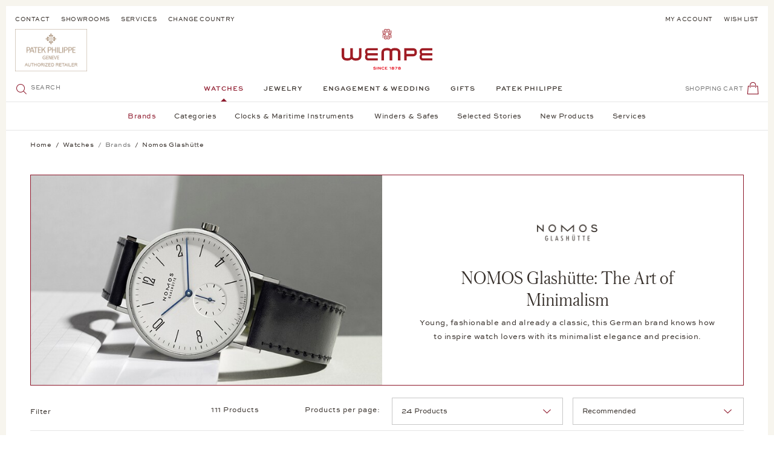

--- FILE ---
content_type: text/html; charset=UTF-8
request_url: https://www.wempe.com/de-at/uhren/nomos-glashuette/
body_size: 45188
content:
<!DOCTYPE html> <html class="no-js" lang="de" itemscope="itemscope" itemtype="https://schema.org/WebPage"> <head> <meta charset="utf-8"> <meta name="author" content="" /> <meta name="robots" content="index,follow" /> <meta name="revisit-after" content="15 days" /> <meta name="keywords" content="" /> <meta name="description" content="Jung, modern und schon ein Klassiker: Nomos Glashütte weiß mit puristischer Eleganz und Präzision zu begeistern – auch bei Wempe erhältlich." /> <meta property="og:type" content="website" /> <meta property="og:site_name" content=" Wempe Online Shop" /> <meta property="og:title" content=" Wempe Online Shop" /> <meta property="og:description" content="Jung, modern und schon ein Klassiker: Nomos Glashütte weiß mit puristischer Eleganz und Präzision zu begeistern – auch bei Wempe erhältlich." /> <meta property="og:image" content="https://www.wempe.com/themes/Frontend/Wempe/frontend/_public/src/img/logos/logo--tablet.svg" /> <meta name="twitter:card" content="website" /> <meta name="twitter:site" content=" Wempe Online Shop" /> <meta name="twitter:title" content=" Wempe Online Shop" /> <meta name="twitter:description" content="Jung, modern und schon ein Klassiker: Nomos Glashütte weiß mit puristischer Eleganz und Präzision zu begeistern – auch bei Wempe erhältlich." /> <meta name="twitter:image" content="https://www.wempe.com/themes/Frontend/Wempe/frontend/_public/src/img/logos/logo--tablet.svg" /> <meta itemprop="copyrightHolder" content=" Wempe Online Shop" /> <meta itemprop="copyrightYear" content='2026' /> <meta itemprop="isFamilyFriendly" content="True" /> <meta itemprop="image" content="/themes/Frontend/Wempe/frontend/_public/src/img/logos/logo--tablet.svg" /> <meta name="viewport" content="width=device-width, initial-scale=1.0"> <meta name="mobile-web-app-capable" content="yes"> <meta name="apple-mobile-web-app-title" content=" Wempe Online Shop"> <meta name="apple-mobile-web-app-capable" content="yes"> <meta name="apple-mobile-web-app-status-bar-style" content="default"> <link rel="alternate" hreflang="de-DE" href="https://www.wempe.com/de-de/uhren/nomos-glashuette/" /> <link rel="alternate" hreflang="de-AT" href="https://www.wempe.com/de-at/uhren/nomos-glashuette/" /> <link rel="alternate" hreflang="es-ES" href="https://www.wempe.com/es-es/relojes/nomos-glashuette/" /> <link rel="alternate" hreflang="fr-FR" href="https://www.wempe.com/fr-fr/montres/nomos-glashuette/" /> <link rel="alternate" hreflang="en-US" href="https://www.wempe.com/en-us/watches/nomos-glashuette/" /> <link rel="alternate" hreflang="x-default" href="https://www.wempe.com/en-int/watches/nomos-glashuette/" /> <link rel="apple-touch-icon" sizes="57x57" href="/themes/Frontend/Wempe/frontend/_public/src/img/icons/apple-icon-57x57.png"> <link rel="apple-touch-icon" sizes="60x60" href="/themes/Frontend/Wempe/frontend/_public/src/img/icons/apple-icon-60x60.png"> <link rel="apple-touch-icon" sizes="72x72" href="/themes/Frontend/Wempe/frontend/_public/src/img/icons/apple-icon-72x72.png"> <link rel="apple-touch-icon" sizes="76x76" href="/themes/Frontend/Wempe/frontend/_public/src/img/icons/apple-icon-76x76.png"> <link rel="apple-touch-icon" sizes="114x114" href="/themes/Frontend/Wempe/frontend/_public/src/img/icons/apple-icon-114x114.png"> <link rel="apple-touch-icon" sizes="120x120" href="/themes/Frontend/Wempe/frontend/_public/src/img/icons/apple-icon-120x120.png"> <link rel="apple-touch-icon" sizes="144x144" href="/themes/Frontend/Wempe/frontend/_public/src/img/icons/apple-icon-144x144.png"> <link rel="apple-touch-icon" sizes="152x152" href="/themes/Frontend/Wempe/frontend/_public/src/img/icons/apple-icon-152x152.png"> <link rel="apple-touch-icon" sizes="180x180" href="/themes/Frontend/Wempe/frontend/_public/src/img/icons/apple-icon-180x180.png"> <link rel="icon" type="image/png" sizes="192x192" href="/themes/Frontend/Wempe/frontend/_public/src/img/icons/android-icon-192x192.png"> <link rel="icon" type="image/png" sizes="32x32" href="/themes/Frontend/Wempe/frontend/_public/src/img/icons/favicon-32x32.png"> <link rel="icon" type="image/png" sizes="96x96" href="/themes/Frontend/Wempe/frontend/_public/src/img/icons/favicon-96x96.png"> <link rel="icon" type="image/png" sizes="16x16" href="/themes/Frontend/Wempe/frontend/_public/src/img/icons/favicon-16x16.png"> <link rel="manifest" href="/themes/Frontend/Wempe/frontend/_public/src/img/icons/manifest.json"> <meta name="msapplication-TileImage" content="/themes/Frontend/Wempe/frontend/_public/src/img/icons/ms-icon-144x144.png"> <meta name="format-detection" content="telephone=no"> <link rel="apple-touch-icon-precomposed" href="/themes/Frontend/Responsive/frontend/_public/src/img/apple-touch-icon-precomposed.png"> <link rel="shortcut icon" href="/themes/Frontend/Wempe/frontend/_public/src/img/favicon.ico"> <meta name="msapplication-navbutton-color" content="#D9400B" /> <meta name="application-name" content=" Wempe Online Shop" /> <meta name="msapplication-starturl" content="https://www.wempe.com/de-at/" /> <meta name="msapplication-window" content="width=1024;height=768" /> <meta name="msapplication-TileImage" content="/themes/Frontend/Responsive/frontend/_public/src/img/win-tile-image.png"> <meta name="msapplication-TileColor" content="#D9400B"> <meta name="theme-color" content="#352E29"/> <link rel="canonical" href="https://www.wempe.com/de-at/uhren/nomos-glashuette/" /> <title itemprop="name">Nomos Glashütte | Juwelier Wempe</title> <link href="/web/cache/1767885527_6d1dba84b7c4426ff5821107e5c903d2.css" media="all" rel="stylesheet" type="text/css" /> <link rel="preload" href="/themes/Frontend/Wempe/frontend/_public/src/fonts/AustinItalic/AustinText-Italic-Web.woff2" as="font" type="font/woff2" crossorigin> <link rel="preload" href="/themes/Frontend/Wempe/frontend/_public/src/fonts/AustinLight/Austin-Light-Web.woff2" as="font" type="font/woff2" crossorigin> <link rel="preload" href="/themes/Frontend/Wempe/frontend/_public/src/fonts/AustinLightItalic/Austin-LightItalic-Web.woff2" as="font" type="font/woff2" crossorigin> <link rel="preload" href="/themes/Frontend/Wempe/frontend/_public/src/fonts/AustinRoman/AustinText-Roman-Web.woff2" as="font" type="font/woff2" crossorigin> <link rel="preload" href="/themes/Frontend/Wempe/frontend/_public/src/fonts/SweetSansBold/8dd79923-0c42-46be-bf46-366df1fc869d-3.woff" as="font" type="font/woff" crossorigin> <link rel="preload" href="/themes/Frontend/Wempe/frontend/_public/src/fonts/SweetSansMedium/25308d1b-0197-40e5-9abe-f28841b78671-3.woff" as="font" type="font/woff" crossorigin> <link rel="preload" href="/themes/Frontend/Wempe/frontend/_public/src/fonts/SweetSansRegular/1862f697-f09e-4a9c-8687-c5bf2cf8045e-3.woff" as="font" type="font/woff" crossorigin> <script>
shopResolveRequest = new XMLHttpRequest();
var handler = function () {
if (shopResolveRequest.readyState === XMLHttpRequest.DONE) {
if (shopResolveRequest.status !== 200 || !shopResolveRequest.response) {
return;
}
var result = JSON.parse(shopResolveRequest.response);
if (result.targetUrl === null) {
return;
}
window.location.replace(result.targetUrl);
}
};
var hreflangs = new FormData();
hreflangs.append('1', 'https://www.wempe.com/de-de/uhren/nomos-glashuette/');
hreflangs.append('2', 'https://www.wempe.com/de-at/uhren/nomos-glashuette/');
hreflangs.append('6', 'https://www.wempe.com/es-es/relojes/nomos-glashuette/');
hreflangs.append('8', 'https://www.wempe.com/fr-fr/montres/nomos-glashuette/');
hreflangs.append('10', 'https://www.wempe.com/en-us/watches/nomos-glashuette/');
hreflangs.append('12', 'https://www.wempe.com/en-int/watches/nomos-glashuette/');
shopResolveRequest.onreadystatechange = handler;
if (navigator.userAgent.indexOf('Prerender') === -1
&& navigator.userAgent.indexOf('Ghost Inspector') === -1
&& navigator.userAgent.indexOf('no-redirect') === -1
&& location.href.indexOf('no-redirect') === -1
) {
var saveCurrentShop = (location.search.indexOf('shopCookieLocale') !== -1 || location.href.indexOf('saveCurrentShop') !== -1) ? '&saveCurrentShop=true' : '';
shopResolveRequest.open('POST', '/de-at/ShopResolve?browserLanguage=' + navigator.language + saveCurrentShop);
shopResolveRequest.send(hreflangs);
}
</script> <script id="cituro-widget-loader" type="text/javascript" src="https://app.cituro.com/bookingwidget/2660490?initial=true" defer></script> <style>/*! normalize.css v8.0.0 | MIT License | github.com/necolas/normalize.css */html{-webkit-text-size-adjust:100%;line-height:1.15}body{margin:0}h1{font-size:2em;margin:.67em 0}hr{box-sizing:content-box;height:0;overflow:visible}pre{font-family:monospace,monospace;font-size:1em}a{background-color:transparent}abbr[title]{border-bottom:none;text-decoration:underline;text-decoration:underline dotted}b,strong{font-weight:bolder}code,kbd,samp{font-family:monospace,monospace;font-size:1em}small{font-size:80%}sub,sup{font-size:75%;line-height:0;position:relative;vertical-align:baseline}sub{bottom:-.25em}sup{top:-.5em}img{border-style:none}button,input,optgroup,select,textarea{font-family:inherit;font-size:100%;line-height:1.15;margin:0}button,input{overflow:visible}button,select{text-transform:none}[type=button],[type=reset],[type=submit],button{-webkit-appearance:button}[type=button]::-moz-focus-inner,[type=reset]::-moz-focus-inner,[type=submit]::-moz-focus-inner,button::-moz-focus-inner{border-style:none;padding:0}[type=button]:-moz-focusring,[type=reset]:-moz-focusring,[type=submit]:-moz-focusring,button:-moz-focusring{outline:1px dotted ButtonText}fieldset{padding:.35em .75em .625em}legend{box-sizing:border-box;color:inherit;display:table;max-width:100%;padding:0;white-space:normal}progress{vertical-align:baseline}textarea{overflow:auto}[type=checkbox],[type=radio]{box-sizing:border-box;padding:0}[type=number]::-webkit-inner-spin-button,[type=number]::-webkit-outer-spin-button{height:auto}[type=search]{-webkit-appearance:textfield;outline-offset:-2px}[type=search]::-webkit-search-decoration{-webkit-appearance:none}::-webkit-file-upload-button{-webkit-appearance:button;font:inherit}details{display:block}summary{display:list-item}[hidden],template{display:none}._tt-uppercase{text-transform:uppercase}._ta-left{text-align:left}._ta-right{text-align:right}._ta-center{text-align:center}._d-flex{display:flex}._d-none{display:none!important}._d-block{display:block}._m-none{margin:0}._p-relative{position:relative}._mb-medium{margin-bottom:1.25rem}._mt-medium{margin-top:1.25rem}[data-ratio="1:1"]{overflow:hidden;position:relative}[data-ratio="1:1"]:before{content:"";display:block;padding-top:100%;width:100%;z-index:-1}[data-ratio="1:1"] img{height:100%;left:0;position:absolute;top:0;width:100%}[data-ratio="3:4"]{overflow:hidden;position:relative}[data-ratio="3:4"]:before{content:"";display:block;padding-top:133.33333%;width:100%;z-index:-1}[data-ratio="3:4"] img{height:100%;left:0;position:absolute;top:0;width:100%}[data-ratio="4:3"]{overflow:hidden;position:relative}[data-ratio="4:3"]:before{content:"";display:block;padding-top:75%;width:100%;z-index:-1}[data-ratio="4:3"] img{height:100%;left:0;position:absolute;top:0;width:100%}[data-ratio="6233:2281"]{overflow:hidden;position:relative}[data-ratio="6233:2281"]:before{content:"";display:block;padding-top:36.59554%;width:100%;z-index:-1}[data-ratio="6233:2281"] img{height:100%;left:0;position:absolute;top:0;width:100%}[class*=" icon--"],[class^=icon--]{font-size:1.3125rem;height:1.3125rem;line-height:1.3125rem;width:1.3125rem}[class*=" icon--"].icon--red,[class^=icon--].icon--red{color:#8d172a}[class*=" icon--"].icon--red-bg,[class^=icon--].icon--red-bg{background-color:#8d172a;border-radius:50%;color:#fff;display:inline-block;height:3.125rem;line-height:3.125rem;text-align:center;vertical-align:middle;width:3.125rem}[class*=" icon--"].icon--small,[class^=icon--].icon--small{font-size:.9375rem;height:.9375rem;line-height:.9375rem;width:.9375rem}[class*=" icon--"].icon--emotion,[class^=icon--].icon--emotion{font-size:1.9375rem;height:1.9375rem;line-height:1.9375rem;width:1.9375rem}[class*=" icon--"][class*=icon--multicolor-],[class^=icon--][class*=icon--multicolor-]{display:block;position:relative;text-align:left}[class*=" icon--"][class*=icon--multicolor-]>span:before,[class^=icon--][class*=icon--multicolor-]>span:before{margin-left:0!important;position:absolute}[data-srgrid]{overflow-x:hidden}[data-srgrid-row]{box-sizing:border-box;display:flex;flex:0 1 auto;flex-direction:row;flex-wrap:wrap}@media (max-width:319px){[data-srgrid-row]{margin-left:-2.5px;margin-right:-2.5px}}@media (min-width:320px) and (max-width:767px){[data-srgrid-row]{margin-left:-2.5px;margin-right:-2.5px}}@media (min-width:768px) and (max-width:1023px){[data-srgrid-row]{margin-left:-8px;margin-right:-8px}}@media (min-width:1024px) and (max-width:1365px){[data-srgrid-row]{margin-left:-8px;margin-right:-8px}}@media (min-width:1366px){[data-srgrid-row]{margin-left:-8px;margin-right:-8px}}[data-srgrid-col]{box-sizing:border-box;flex:1 0 auto}@media (max-width:319px){[data-srgrid-col]{padding-left:2.5px;padding-right:2.5px}}@media (min-width:320px) and (max-width:767px){[data-srgrid-col]{padding-left:2.5px;padding-right:2.5px}}@media (min-width:768px) and (max-width:1023px){[data-srgrid-col]{padding-left:8px;padding-right:8px}}@media (min-width:1024px) and (max-width:1365px){[data-srgrid-col]{padding-left:8px;padding-right:8px}}@media (min-width:1366px){[data-srgrid-col]{padding-left:8px;padding-right:8px}}@media (min-width:1366px){[data-srgrid-wrapper]{margin:0 auto;max-width:1366px}}[data-srgrid-hide=""]{display:none}@media (min-width:0px) and (min-width:0px){[data-srgrid-hide~=xs]{display:none}}@media (min-width:320px) and (min-width:320px){[data-srgrid-hide~=s]{display:none}}@media (min-width:768px) and (min-width:768px){[data-srgrid-hide~=m]{display:none}}@media (min-width:1024px) and (min-width:1024px){[data-srgrid-hide~=l]{display:none}}@media (min-width:1366px) and (min-width:1366px){[data-srgrid-hide~=xl]{display:none}}@media (min-width:0px) and (max-width:767px){[data-srgrid-hide~=xs-s]{display:none}}@media (min-width:0px) and (max-width:1023px){[data-srgrid-hide~=xs-m]{display:none}}@media (min-width:0px) and (max-width:1365px){[data-srgrid-hide~=xs-l]{display:none}}@media (min-width:0px){[data-srgrid-hide~=xs-xl]{display:none}}@media (min-width:320px) and (max-width:1023px){[data-srgrid-hide~=s-m]{display:none}}@media (min-width:320px) and (max-width:1365px){[data-srgrid-hide~=s-l]{display:none}}@media (min-width:320px){[data-srgrid-hide~=s-xl]{display:none}}@media (min-width:768px) and (max-width:1365px){[data-srgrid-hide~=m-l]{display:none}}@media (min-width:768px){[data-srgrid-hide~=m-xl]{display:none}}@media (min-width:1024px){[data-srgrid-hide~=l-xl]{display:none}}[data-srgrid-col~="0"]{flex-basis:100%;max-width:100%}[data-srgrid-col~="1"]{flex-basis:8.333%;max-width:8.333%}[data-srgrid-col~="2"]{flex-basis:16.667%;max-width:16.667%}[data-srgrid-col~="3"]{flex-basis:25%;max-width:25%}[data-srgrid-col~="4"]{flex-basis:33.333%;max-width:33.333%}[data-srgrid-col~="5"]{flex-basis:41.667%;max-width:41.667%}[data-srgrid-col~="6"]{flex-basis:50%;max-width:50%}[data-srgrid-col~="7"]{flex-basis:58.333%;max-width:58.333%}[data-srgrid-col~="8"]{flex-basis:66.667%;max-width:66.667%}[data-srgrid-col~="9"]{flex-basis:75%;max-width:75%}[data-srgrid-col~="10"]{flex-basis:83.333%;max-width:83.333%}[data-srgrid-col~="11"]{flex-basis:91.667%;max-width:91.667%}[data-srgrid-col~="12"]{flex-basis:100%;max-width:100%}@media (min-width:0px){[data-srgrid-col~=xs-0]{flex-basis:100%;max-width:100%}[data-srgrid-col~=xs-1]{flex-basis:8.333%;max-width:8.333%}[data-srgrid-col~=xs-2]{flex-basis:16.667%;max-width:16.667%}[data-srgrid-col~=xs-3]{flex-basis:25%;max-width:25%}[data-srgrid-col~=xs-4]{flex-basis:33.333%;max-width:33.333%}[data-srgrid-col~=xs-5]{flex-basis:41.667%;max-width:41.667%}[data-srgrid-col~=xs-6]{flex-basis:50%;max-width:50%}[data-srgrid-col~=xs-7]{flex-basis:58.333%;max-width:58.333%}[data-srgrid-col~=xs-8]{flex-basis:66.667%;max-width:66.667%}[data-srgrid-col~=xs-9]{flex-basis:75%;max-width:75%}[data-srgrid-col~=xs-10]{flex-basis:83.333%;max-width:83.333%}[data-srgrid-col~=xs-11]{flex-basis:91.667%;max-width:91.667%}[data-srgrid-col~=xs-12]{flex-basis:100%;max-width:100%}}@media (min-width:320px){[data-srgrid-col~=s-0]{flex-basis:100%;max-width:100%}[data-srgrid-col~=s-1]{flex-basis:8.333%;max-width:8.333%}[data-srgrid-col~=s-2]{flex-basis:16.667%;max-width:16.667%}[data-srgrid-col~=s-3]{flex-basis:25%;max-width:25%}[data-srgrid-col~=s-4]{flex-basis:33.333%;max-width:33.333%}[data-srgrid-col~=s-5]{flex-basis:41.667%;max-width:41.667%}[data-srgrid-col~=s-6]{flex-basis:50%;max-width:50%}[data-srgrid-col~=s-7]{flex-basis:58.333%;max-width:58.333%}[data-srgrid-col~=s-8]{flex-basis:66.667%;max-width:66.667%}[data-srgrid-col~=s-9]{flex-basis:75%;max-width:75%}[data-srgrid-col~=s-10]{flex-basis:83.333%;max-width:83.333%}[data-srgrid-col~=s-11]{flex-basis:91.667%;max-width:91.667%}[data-srgrid-col~=s-12]{flex-basis:100%;max-width:100%}}@media (min-width:768px){[data-srgrid-col~=m-0]{flex-basis:100%;max-width:100%}[data-srgrid-col~=m-1]{flex-basis:8.333%;max-width:8.333%}[data-srgrid-col~=m-2]{flex-basis:16.667%;max-width:16.667%}[data-srgrid-col~=m-3]{flex-basis:25%;max-width:25%}[data-srgrid-col~=m-4]{flex-basis:33.333%;max-width:33.333%}[data-srgrid-col~=m-5]{flex-basis:41.667%;max-width:41.667%}[data-srgrid-col~=m-6]{flex-basis:50%;max-width:50%}[data-srgrid-col~=m-7]{flex-basis:58.333%;max-width:58.333%}[data-srgrid-col~=m-8]{flex-basis:66.667%;max-width:66.667%}[data-srgrid-col~=m-9]{flex-basis:75%;max-width:75%}[data-srgrid-col~=m-10]{flex-basis:83.333%;max-width:83.333%}[data-srgrid-col~=m-11]{flex-basis:91.667%;max-width:91.667%}[data-srgrid-col~=m-12]{flex-basis:100%;max-width:100%}}@media (min-width:1024px){[data-srgrid-col~=l-0]{flex-basis:100%;max-width:100%}[data-srgrid-col~=l-1]{flex-basis:8.333%;max-width:8.333%}[data-srgrid-col~=l-2]{flex-basis:16.667%;max-width:16.667%}[data-srgrid-col~=l-3]{flex-basis:25%;max-width:25%}[data-srgrid-col~=l-4]{flex-basis:33.333%;max-width:33.333%}[data-srgrid-col~=l-5]{flex-basis:41.667%;max-width:41.667%}[data-srgrid-col~=l-6]{flex-basis:50%;max-width:50%}[data-srgrid-col~=l-7]{flex-basis:58.333%;max-width:58.333%}[data-srgrid-col~=l-8]{flex-basis:66.667%;max-width:66.667%}[data-srgrid-col~=l-9]{flex-basis:75%;max-width:75%}[data-srgrid-col~=l-10]{flex-basis:83.333%;max-width:83.333%}[data-srgrid-col~=l-11]{flex-basis:91.667%;max-width:91.667%}[data-srgrid-col~=l-12]{flex-basis:100%;max-width:100%}}@media (min-width:1366px){[data-srgrid-col~=xl-0]{flex-basis:100%;max-width:100%}[data-srgrid-col~=xl-1]{flex-basis:8.333%;max-width:8.333%}[data-srgrid-col~=xl-2]{flex-basis:16.667%;max-width:16.667%}[data-srgrid-col~=xl-3]{flex-basis:25%;max-width:25%}[data-srgrid-col~=xl-4]{flex-basis:33.333%;max-width:33.333%}[data-srgrid-col~=xl-5]{flex-basis:41.667%;max-width:41.667%}[data-srgrid-col~=xl-6]{flex-basis:50%;max-width:50%}[data-srgrid-col~=xl-7]{flex-basis:58.333%;max-width:58.333%}[data-srgrid-col~=xl-8]{flex-basis:66.667%;max-width:66.667%}[data-srgrid-col~=xl-9]{flex-basis:75%;max-width:75%}[data-srgrid-col~=xl-10]{flex-basis:83.333%;max-width:83.333%}[data-srgrid-col~=xl-11]{flex-basis:91.667%;max-width:91.667%}[data-srgrid-col~=xl-12]{flex-basis:100%;max-width:100%}}@media (min-width:0px) and (max-width:767px){[data-srgrid-col~=xs-s-0]{flex-basis:100%;max-width:100%}[data-srgrid-col~=xs-s-1]{flex-basis:8.333%;max-width:8.333%}[data-srgrid-col~=xs-s-2]{flex-basis:16.667%;max-width:16.667%}[data-srgrid-col~=xs-s-3]{flex-basis:25%;max-width:25%}[data-srgrid-col~=xs-s-4]{flex-basis:33.333%;max-width:33.333%}[data-srgrid-col~=xs-s-5]{flex-basis:41.667%;max-width:41.667%}[data-srgrid-col~=xs-s-6]{flex-basis:50%;max-width:50%}[data-srgrid-col~=xs-s-7]{flex-basis:58.333%;max-width:58.333%}[data-srgrid-col~=xs-s-8]{flex-basis:66.667%;max-width:66.667%}[data-srgrid-col~=xs-s-9]{flex-basis:75%;max-width:75%}[data-srgrid-col~=xs-s-10]{flex-basis:83.333%;max-width:83.333%}[data-srgrid-col~=xs-s-11]{flex-basis:91.667%;max-width:91.667%}[data-srgrid-col~=xs-s-12]{flex-basis:100%;max-width:100%}}@media (min-width:0px) and (max-width:1023px){[data-srgrid-col~=xs-m-0]{flex-basis:100%;max-width:100%}[data-srgrid-col~=xs-m-1]{flex-basis:8.333%;max-width:8.333%}[data-srgrid-col~=xs-m-2]{flex-basis:16.667%;max-width:16.667%}[data-srgrid-col~=xs-m-3]{flex-basis:25%;max-width:25%}[data-srgrid-col~=xs-m-4]{flex-basis:33.333%;max-width:33.333%}[data-srgrid-col~=xs-m-5]{flex-basis:41.667%;max-width:41.667%}[data-srgrid-col~=xs-m-6]{flex-basis:50%;max-width:50%}[data-srgrid-col~=xs-m-7]{flex-basis:58.333%;max-width:58.333%}[data-srgrid-col~=xs-m-8]{flex-basis:66.667%;max-width:66.667%}[data-srgrid-col~=xs-m-9]{flex-basis:75%;max-width:75%}[data-srgrid-col~=xs-m-10]{flex-basis:83.333%;max-width:83.333%}[data-srgrid-col~=xs-m-11]{flex-basis:91.667%;max-width:91.667%}[data-srgrid-col~=xs-m-12]{flex-basis:100%;max-width:100%}}@media (min-width:0px) and (max-width:1365px){[data-srgrid-col~=xs-l-0]{flex-basis:100%;max-width:100%}[data-srgrid-col~=xs-l-1]{flex-basis:8.333%;max-width:8.333%}[data-srgrid-col~=xs-l-2]{flex-basis:16.667%;max-width:16.667%}[data-srgrid-col~=xs-l-3]{flex-basis:25%;max-width:25%}[data-srgrid-col~=xs-l-4]{flex-basis:33.333%;max-width:33.333%}[data-srgrid-col~=xs-l-5]{flex-basis:41.667%;max-width:41.667%}[data-srgrid-col~=xs-l-6]{flex-basis:50%;max-width:50%}[data-srgrid-col~=xs-l-7]{flex-basis:58.333%;max-width:58.333%}[data-srgrid-col~=xs-l-8]{flex-basis:66.667%;max-width:66.667%}[data-srgrid-col~=xs-l-9]{flex-basis:75%;max-width:75%}[data-srgrid-col~=xs-l-10]{flex-basis:83.333%;max-width:83.333%}[data-srgrid-col~=xs-l-11]{flex-basis:91.667%;max-width:91.667%}[data-srgrid-col~=xs-l-12]{flex-basis:100%;max-width:100%}}@media (min-width:0px){[data-srgrid-col~=xs-xl-0]{flex-basis:100%;max-width:100%}[data-srgrid-col~=xs-xl-1]{flex-basis:8.333%;max-width:8.333%}[data-srgrid-col~=xs-xl-2]{flex-basis:16.667%;max-width:16.667%}[data-srgrid-col~=xs-xl-3]{flex-basis:25%;max-width:25%}[data-srgrid-col~=xs-xl-4]{flex-basis:33.333%;max-width:33.333%}[data-srgrid-col~=xs-xl-5]{flex-basis:41.667%;max-width:41.667%}[data-srgrid-col~=xs-xl-6]{flex-basis:50%;max-width:50%}[data-srgrid-col~=xs-xl-7]{flex-basis:58.333%;max-width:58.333%}[data-srgrid-col~=xs-xl-8]{flex-basis:66.667%;max-width:66.667%}[data-srgrid-col~=xs-xl-9]{flex-basis:75%;max-width:75%}[data-srgrid-col~=xs-xl-10]{flex-basis:83.333%;max-width:83.333%}[data-srgrid-col~=xs-xl-11]{flex-basis:91.667%;max-width:91.667%}[data-srgrid-col~=xs-xl-12]{flex-basis:100%;max-width:100%}}@media (min-width:320px) and (max-width:1023px){[data-srgrid-col~=s-m-0]{flex-basis:100%;max-width:100%}[data-srgrid-col~=s-m-1]{flex-basis:8.333%;max-width:8.333%}[data-srgrid-col~=s-m-2]{flex-basis:16.667%;max-width:16.667%}[data-srgrid-col~=s-m-3]{flex-basis:25%;max-width:25%}[data-srgrid-col~=s-m-4]{flex-basis:33.333%;max-width:33.333%}[data-srgrid-col~=s-m-5]{flex-basis:41.667%;max-width:41.667%}[data-srgrid-col~=s-m-6]{flex-basis:50%;max-width:50%}[data-srgrid-col~=s-m-7]{flex-basis:58.333%;max-width:58.333%}[data-srgrid-col~=s-m-8]{flex-basis:66.667%;max-width:66.667%}[data-srgrid-col~=s-m-9]{flex-basis:75%;max-width:75%}[data-srgrid-col~=s-m-10]{flex-basis:83.333%;max-width:83.333%}[data-srgrid-col~=s-m-11]{flex-basis:91.667%;max-width:91.667%}[data-srgrid-col~=s-m-12]{flex-basis:100%;max-width:100%}}@media (min-width:320px) and (max-width:1365px){[data-srgrid-col~=s-l-0]{flex-basis:100%;max-width:100%}[data-srgrid-col~=s-l-1]{flex-basis:8.333%;max-width:8.333%}[data-srgrid-col~=s-l-2]{flex-basis:16.667%;max-width:16.667%}[data-srgrid-col~=s-l-3]{flex-basis:25%;max-width:25%}[data-srgrid-col~=s-l-4]{flex-basis:33.333%;max-width:33.333%}[data-srgrid-col~=s-l-5]{flex-basis:41.667%;max-width:41.667%}[data-srgrid-col~=s-l-6]{flex-basis:50%;max-width:50%}[data-srgrid-col~=s-l-7]{flex-basis:58.333%;max-width:58.333%}[data-srgrid-col~=s-l-8]{flex-basis:66.667%;max-width:66.667%}[data-srgrid-col~=s-l-9]{flex-basis:75%;max-width:75%}[data-srgrid-col~=s-l-10]{flex-basis:83.333%;max-width:83.333%}[data-srgrid-col~=s-l-11]{flex-basis:91.667%;max-width:91.667%}[data-srgrid-col~=s-l-12]{flex-basis:100%;max-width:100%}}@media (min-width:320px){[data-srgrid-col~=s-xl-0]{flex-basis:100%;max-width:100%}[data-srgrid-col~=s-xl-1]{flex-basis:8.333%;max-width:8.333%}[data-srgrid-col~=s-xl-2]{flex-basis:16.667%;max-width:16.667%}[data-srgrid-col~=s-xl-3]{flex-basis:25%;max-width:25%}[data-srgrid-col~=s-xl-4]{flex-basis:33.333%;max-width:33.333%}[data-srgrid-col~=s-xl-5]{flex-basis:41.667%;max-width:41.667%}[data-srgrid-col~=s-xl-6]{flex-basis:50%;max-width:50%}[data-srgrid-col~=s-xl-7]{flex-basis:58.333%;max-width:58.333%}[data-srgrid-col~=s-xl-8]{flex-basis:66.667%;max-width:66.667%}[data-srgrid-col~=s-xl-9]{flex-basis:75%;max-width:75%}[data-srgrid-col~=s-xl-10]{flex-basis:83.333%;max-width:83.333%}[data-srgrid-col~=s-xl-11]{flex-basis:91.667%;max-width:91.667%}[data-srgrid-col~=s-xl-12]{flex-basis:100%;max-width:100%}}@media (min-width:768px) and (max-width:1365px){[data-srgrid-col~=m-l-0]{flex-basis:100%;max-width:100%}[data-srgrid-col~=m-l-1]{flex-basis:8.333%;max-width:8.333%}[data-srgrid-col~=m-l-2]{flex-basis:16.667%;max-width:16.667%}[data-srgrid-col~=m-l-3]{flex-basis:25%;max-width:25%}[data-srgrid-col~=m-l-4]{flex-basis:33.333%;max-width:33.333%}[data-srgrid-col~=m-l-5]{flex-basis:41.667%;max-width:41.667%}[data-srgrid-col~=m-l-6]{flex-basis:50%;max-width:50%}[data-srgrid-col~=m-l-7]{flex-basis:58.333%;max-width:58.333%}[data-srgrid-col~=m-l-8]{flex-basis:66.667%;max-width:66.667%}[data-srgrid-col~=m-l-9]{flex-basis:75%;max-width:75%}[data-srgrid-col~=m-l-10]{flex-basis:83.333%;max-width:83.333%}[data-srgrid-col~=m-l-11]{flex-basis:91.667%;max-width:91.667%}[data-srgrid-col~=m-l-12]{flex-basis:100%;max-width:100%}}@media (min-width:768px){[data-srgrid-col~=m-xl-0]{flex-basis:100%;max-width:100%}[data-srgrid-col~=m-xl-1]{flex-basis:8.333%;max-width:8.333%}[data-srgrid-col~=m-xl-2]{flex-basis:16.667%;max-width:16.667%}[data-srgrid-col~=m-xl-3]{flex-basis:25%;max-width:25%}[data-srgrid-col~=m-xl-4]{flex-basis:33.333%;max-width:33.333%}[data-srgrid-col~=m-xl-5]{flex-basis:41.667%;max-width:41.667%}[data-srgrid-col~=m-xl-6]{flex-basis:50%;max-width:50%}[data-srgrid-col~=m-xl-7]{flex-basis:58.333%;max-width:58.333%}[data-srgrid-col~=m-xl-8]{flex-basis:66.667%;max-width:66.667%}[data-srgrid-col~=m-xl-9]{flex-basis:75%;max-width:75%}[data-srgrid-col~=m-xl-10]{flex-basis:83.333%;max-width:83.333%}[data-srgrid-col~=m-xl-11]{flex-basis:91.667%;max-width:91.667%}[data-srgrid-col~=m-xl-12]{flex-basis:100%;max-width:100%}}@media (min-width:1024px){[data-srgrid-col~=l-xl-0]{flex-basis:100%;max-width:100%}[data-srgrid-col~=l-xl-1]{flex-basis:8.333%;max-width:8.333%}[data-srgrid-col~=l-xl-2]{flex-basis:16.667%;max-width:16.667%}[data-srgrid-col~=l-xl-3]{flex-basis:25%;max-width:25%}[data-srgrid-col~=l-xl-4]{flex-basis:33.333%;max-width:33.333%}[data-srgrid-col~=l-xl-5]{flex-basis:41.667%;max-width:41.667%}[data-srgrid-col~=l-xl-6]{flex-basis:50%;max-width:50%}[data-srgrid-col~=l-xl-7]{flex-basis:58.333%;max-width:58.333%}[data-srgrid-col~=l-xl-8]{flex-basis:66.667%;max-width:66.667%}[data-srgrid-col~=l-xl-9]{flex-basis:75%;max-width:75%}[data-srgrid-col~=l-xl-10]{flex-basis:83.333%;max-width:83.333%}[data-srgrid-col~=l-xl-11]{flex-basis:91.667%;max-width:91.667%}[data-srgrid-col~=l-xl-12]{flex-basis:100%;max-width:100%}}@media (max-width:319px){[data-srgrid-col~=xs-only-0]{flex-basis:100%;max-width:100%}[data-srgrid-col~=xs-only-1]{flex-basis:8.333%;max-width:8.333%}[data-srgrid-col~=xs-only-2]{flex-basis:16.667%;max-width:16.667%}[data-srgrid-col~=xs-only-3]{flex-basis:25%;max-width:25%}[data-srgrid-col~=xs-only-4]{flex-basis:33.333%;max-width:33.333%}[data-srgrid-col~=xs-only-5]{flex-basis:41.667%;max-width:41.667%}[data-srgrid-col~=xs-only-6]{flex-basis:50%;max-width:50%}[data-srgrid-col~=xs-only-7]{flex-basis:58.333%;max-width:58.333%}[data-srgrid-col~=xs-only-8]{flex-basis:66.667%;max-width:66.667%}[data-srgrid-col~=xs-only-9]{flex-basis:75%;max-width:75%}[data-srgrid-col~=xs-only-10]{flex-basis:83.333%;max-width:83.333%}[data-srgrid-col~=xs-only-11]{flex-basis:91.667%;max-width:91.667%}[data-srgrid-col~=xs-only-12]{flex-basis:100%;max-width:100%}}@media (min-width:320px) and (max-width:767px){[data-srgrid-col~=s-only-0]{flex-basis:100%;max-width:100%}[data-srgrid-col~=s-only-1]{flex-basis:8.333%;max-width:8.333%}[data-srgrid-col~=s-only-2]{flex-basis:16.667%;max-width:16.667%}[data-srgrid-col~=s-only-3]{flex-basis:25%;max-width:25%}[data-srgrid-col~=s-only-4]{flex-basis:33.333%;max-width:33.333%}[data-srgrid-col~=s-only-5]{flex-basis:41.667%;max-width:41.667%}[data-srgrid-col~=s-only-6]{flex-basis:50%;max-width:50%}[data-srgrid-col~=s-only-7]{flex-basis:58.333%;max-width:58.333%}[data-srgrid-col~=s-only-8]{flex-basis:66.667%;max-width:66.667%}[data-srgrid-col~=s-only-9]{flex-basis:75%;max-width:75%}[data-srgrid-col~=s-only-10]{flex-basis:83.333%;max-width:83.333%}[data-srgrid-col~=s-only-11]{flex-basis:91.667%;max-width:91.667%}[data-srgrid-col~=s-only-12]{flex-basis:100%;max-width:100%}}@media (min-width:768px) and (max-width:1023px){[data-srgrid-col~=m-only-0]{flex-basis:100%;max-width:100%}[data-srgrid-col~=m-only-1]{flex-basis:8.333%;max-width:8.333%}[data-srgrid-col~=m-only-2]{flex-basis:16.667%;max-width:16.667%}[data-srgrid-col~=m-only-3]{flex-basis:25%;max-width:25%}[data-srgrid-col~=m-only-4]{flex-basis:33.333%;max-width:33.333%}[data-srgrid-col~=m-only-5]{flex-basis:41.667%;max-width:41.667%}[data-srgrid-col~=m-only-6]{flex-basis:50%;max-width:50%}[data-srgrid-col~=m-only-7]{flex-basis:58.333%;max-width:58.333%}[data-srgrid-col~=m-only-8]{flex-basis:66.667%;max-width:66.667%}[data-srgrid-col~=m-only-9]{flex-basis:75%;max-width:75%}[data-srgrid-col~=m-only-10]{flex-basis:83.333%;max-width:83.333%}[data-srgrid-col~=m-only-11]{flex-basis:91.667%;max-width:91.667%}[data-srgrid-col~=m-only-12]{flex-basis:100%;max-width:100%}}@media (min-width:1024px) and (max-width:1365px){[data-srgrid-col~=l-only-0]{flex-basis:100%;max-width:100%}[data-srgrid-col~=l-only-1]{flex-basis:8.333%;max-width:8.333%}[data-srgrid-col~=l-only-2]{flex-basis:16.667%;max-width:16.667%}[data-srgrid-col~=l-only-3]{flex-basis:25%;max-width:25%}[data-srgrid-col~=l-only-4]{flex-basis:33.333%;max-width:33.333%}[data-srgrid-col~=l-only-5]{flex-basis:41.667%;max-width:41.667%}[data-srgrid-col~=l-only-6]{flex-basis:50%;max-width:50%}[data-srgrid-col~=l-only-7]{flex-basis:58.333%;max-width:58.333%}[data-srgrid-col~=l-only-8]{flex-basis:66.667%;max-width:66.667%}[data-srgrid-col~=l-only-9]{flex-basis:75%;max-width:75%}[data-srgrid-col~=l-only-10]{flex-basis:83.333%;max-width:83.333%}[data-srgrid-col~=l-only-11]{flex-basis:91.667%;max-width:91.667%}[data-srgrid-col~=l-only-12]{flex-basis:100%;max-width:100%}}@media (min-width:1366px){[data-srgrid-col~=xl-only-0]{flex-basis:100%;max-width:100%}[data-srgrid-col~=xl-only-1]{flex-basis:8.333%;max-width:8.333%}[data-srgrid-col~=xl-only-2]{flex-basis:16.667%;max-width:16.667%}[data-srgrid-col~=xl-only-3]{flex-basis:25%;max-width:25%}[data-srgrid-col~=xl-only-4]{flex-basis:33.333%;max-width:33.333%}[data-srgrid-col~=xl-only-5]{flex-basis:41.667%;max-width:41.667%}[data-srgrid-col~=xl-only-6]{flex-basis:50%;max-width:50%}[data-srgrid-col~=xl-only-7]{flex-basis:58.333%;max-width:58.333%}[data-srgrid-col~=xl-only-8]{flex-basis:66.667%;max-width:66.667%}[data-srgrid-col~=xl-only-9]{flex-basis:75%;max-width:75%}[data-srgrid-col~=xl-only-10]{flex-basis:83.333%;max-width:83.333%}[data-srgrid-col~=xl-only-11]{flex-basis:91.667%;max-width:91.667%}[data-srgrid-col~=xl-only-12]{flex-basis:100%;max-width:100%}}@media (min-width:0px){[data-srgrid-col~=xs-offset-0]{margin-left:0}[data-srgrid-col~=xs-offset-1]{margin-left:8.333%}[data-srgrid-col~=xs-offset-2]{margin-left:16.667%}[data-srgrid-col~=xs-offset-3]{margin-left:25%}[data-srgrid-col~=xs-offset-4]{margin-left:33.333%}[data-srgrid-col~=xs-offset-5]{margin-left:41.667%}[data-srgrid-col~=xs-offset-6]{margin-left:50%}[data-srgrid-col~=xs-offset-7]{margin-left:58.333%}[data-srgrid-col~=xs-offset-8]{margin-left:66.667%}[data-srgrid-col~=xs-offset-9]{margin-left:75%}[data-srgrid-col~=xs-offset-10]{margin-left:83.333%}[data-srgrid-col~=xs-offset-11]{margin-left:91.667%}}@media (min-width:320px){[data-srgrid-col~=s-offset-0]{margin-left:0}[data-srgrid-col~=s-offset-1]{margin-left:8.333%}[data-srgrid-col~=s-offset-2]{margin-left:16.667%}[data-srgrid-col~=s-offset-3]{margin-left:25%}[data-srgrid-col~=s-offset-4]{margin-left:33.333%}[data-srgrid-col~=s-offset-5]{margin-left:41.667%}[data-srgrid-col~=s-offset-6]{margin-left:50%}[data-srgrid-col~=s-offset-7]{margin-left:58.333%}[data-srgrid-col~=s-offset-8]{margin-left:66.667%}[data-srgrid-col~=s-offset-9]{margin-left:75%}[data-srgrid-col~=s-offset-10]{margin-left:83.333%}[data-srgrid-col~=s-offset-11]{margin-left:91.667%}}@media (min-width:768px){[data-srgrid-col~=m-offset-0]{margin-left:0}[data-srgrid-col~=m-offset-1]{margin-left:8.333%}[data-srgrid-col~=m-offset-2]{margin-left:16.667%}[data-srgrid-col~=m-offset-3]{margin-left:25%}[data-srgrid-col~=m-offset-4]{margin-left:33.333%}[data-srgrid-col~=m-offset-5]{margin-left:41.667%}[data-srgrid-col~=m-offset-6]{margin-left:50%}[data-srgrid-col~=m-offset-7]{margin-left:58.333%}[data-srgrid-col~=m-offset-8]{margin-left:66.667%}[data-srgrid-col~=m-offset-9]{margin-left:75%}[data-srgrid-col~=m-offset-10]{margin-left:83.333%}[data-srgrid-col~=m-offset-11]{margin-left:91.667%}}@media (min-width:1024px){[data-srgrid-col~=l-offset-0]{margin-left:0}[data-srgrid-col~=l-offset-1]{margin-left:8.333%}[data-srgrid-col~=l-offset-2]{margin-left:16.667%}[data-srgrid-col~=l-offset-3]{margin-left:25%}[data-srgrid-col~=l-offset-4]{margin-left:33.333%}[data-srgrid-col~=l-offset-5]{margin-left:41.667%}[data-srgrid-col~=l-offset-6]{margin-left:50%}[data-srgrid-col~=l-offset-7]{margin-left:58.333%}[data-srgrid-col~=l-offset-8]{margin-left:66.667%}[data-srgrid-col~=l-offset-9]{margin-left:75%}[data-srgrid-col~=l-offset-10]{margin-left:83.333%}[data-srgrid-col~=l-offset-11]{margin-left:91.667%}}@media (min-width:1366px){[data-srgrid-col~=xl-offset-0]{margin-left:0}[data-srgrid-col~=xl-offset-1]{margin-left:8.333%}[data-srgrid-col~=xl-offset-2]{margin-left:16.667%}[data-srgrid-col~=xl-offset-3]{margin-left:25%}[data-srgrid-col~=xl-offset-4]{margin-left:33.333%}[data-srgrid-col~=xl-offset-5]{margin-left:41.667%}[data-srgrid-col~=xl-offset-6]{margin-left:50%}[data-srgrid-col~=xl-offset-7]{margin-left:58.333%}[data-srgrid-col~=xl-offset-8]{margin-left:66.667%}[data-srgrid-col~=xl-offset-9]{margin-left:75%}[data-srgrid-col~=xl-offset-10]{margin-left:83.333%}[data-srgrid-col~=xl-offset-11]{margin-left:91.667%}}[data-srgrid-row~=around]{justify-content:space-around}[data-srgrid-row~=between]{justify-content:space-between}@media (min-width:0px){[data-srgrid-row~=xs-around]{justify-content:space-around}[data-srgrid-row~=xs-between]{justify-content:space-between}}@media (min-width:320px){[data-srgrid-row~=s-around]{justify-content:space-around}[data-srgrid-row~=s-between]{justify-content:space-between}}@media (min-width:768px){[data-srgrid-row~=m-around]{justify-content:space-around}[data-srgrid-row~=m-between]{justify-content:space-between}}@media (min-width:1024px){[data-srgrid-row~=l-around]{justify-content:space-around}[data-srgrid-row~=l-between]{justify-content:space-between}}@media (min-width:1366px){[data-srgrid-row~=xl-around]{justify-content:space-around}[data-srgrid-row~=xl-between]{justify-content:space-between}}[data-srgrid-col~=reorder-0]{order:0}[data-srgrid-col~=reorder-1]{order:1}[data-srgrid-col~=reorder-2]{order:2}[data-srgrid-col~=reorder-3]{order:3}[data-srgrid-col~=reorder-4]{order:4}[data-srgrid-col~=reorder-5]{order:5}[data-srgrid-col~=reorder-6]{order:6}[data-srgrid-col~=reorder-7]{order:7}[data-srgrid-col~=reorder-8]{order:8}[data-srgrid-col~=reorder-9]{order:9}[data-srgrid-col~=reorder-10]{order:10}[data-srgrid-col~=reorder-11]{order:11}[data-srgrid-col~=reorder-12]{order:12}@media (min-width:0px){[data-srgrid-col~=xs-reorder-0]{order:0}[data-srgrid-col~=xs-reorder-1]{order:1}[data-srgrid-col~=xs-reorder-2]{order:2}[data-srgrid-col~=xs-reorder-3]{order:3}[data-srgrid-col~=xs-reorder-4]{order:4}[data-srgrid-col~=xs-reorder-5]{order:5}[data-srgrid-col~=xs-reorder-6]{order:6}[data-srgrid-col~=xs-reorder-7]{order:7}[data-srgrid-col~=xs-reorder-8]{order:8}[data-srgrid-col~=xs-reorder-9]{order:9}[data-srgrid-col~=xs-reorder-10]{order:10}[data-srgrid-col~=xs-reorder-11]{order:11}[data-srgrid-col~=xs-reorder-12]{order:12}}@media (min-width:320px){[data-srgrid-col~=s-reorder-0]{order:0}[data-srgrid-col~=s-reorder-1]{order:1}[data-srgrid-col~=s-reorder-2]{order:2}[data-srgrid-col~=s-reorder-3]{order:3}[data-srgrid-col~=s-reorder-4]{order:4}[data-srgrid-col~=s-reorder-5]{order:5}[data-srgrid-col~=s-reorder-6]{order:6}[data-srgrid-col~=s-reorder-7]{order:7}[data-srgrid-col~=s-reorder-8]{order:8}[data-srgrid-col~=s-reorder-9]{order:9}[data-srgrid-col~=s-reorder-10]{order:10}[data-srgrid-col~=s-reorder-11]{order:11}[data-srgrid-col~=s-reorder-12]{order:12}}@media (min-width:768px){[data-srgrid-col~=m-reorder-0]{order:0}[data-srgrid-col~=m-reorder-1]{order:1}[data-srgrid-col~=m-reorder-2]{order:2}[data-srgrid-col~=m-reorder-3]{order:3}[data-srgrid-col~=m-reorder-4]{order:4}[data-srgrid-col~=m-reorder-5]{order:5}[data-srgrid-col~=m-reorder-6]{order:6}[data-srgrid-col~=m-reorder-7]{order:7}[data-srgrid-col~=m-reorder-8]{order:8}[data-srgrid-col~=m-reorder-9]{order:9}[data-srgrid-col~=m-reorder-10]{order:10}[data-srgrid-col~=m-reorder-11]{order:11}[data-srgrid-col~=m-reorder-12]{order:12}}@media (min-width:1024px){[data-srgrid-col~=l-reorder-0]{order:0}[data-srgrid-col~=l-reorder-1]{order:1}[data-srgrid-col~=l-reorder-2]{order:2}[data-srgrid-col~=l-reorder-3]{order:3}[data-srgrid-col~=l-reorder-4]{order:4}[data-srgrid-col~=l-reorder-5]{order:5}[data-srgrid-col~=l-reorder-6]{order:6}[data-srgrid-col~=l-reorder-7]{order:7}[data-srgrid-col~=l-reorder-8]{order:8}[data-srgrid-col~=l-reorder-9]{order:9}[data-srgrid-col~=l-reorder-10]{order:10}[data-srgrid-col~=l-reorder-11]{order:11}[data-srgrid-col~=l-reorder-12]{order:12}}@media (min-width:1366px){[data-srgrid-col~=xl-reorder-0]{order:0}[data-srgrid-col~=xl-reorder-1]{order:1}[data-srgrid-col~=xl-reorder-2]{order:2}[data-srgrid-col~=xl-reorder-3]{order:3}[data-srgrid-col~=xl-reorder-4]{order:4}[data-srgrid-col~=xl-reorder-5]{order:5}[data-srgrid-col~=xl-reorder-6]{order:6}[data-srgrid-col~=xl-reorder-7]{order:7}[data-srgrid-col~=xl-reorder-8]{order:8}[data-srgrid-col~=xl-reorder-9]{order:9}[data-srgrid-col~=xl-reorder-10]{order:10}[data-srgrid-col~=xl-reorder-11]{order:11}[data-srgrid-col~=xl-reorder-12]{order:12}}@media (min-width:0px) and (max-width:767px){[data-srgrid-col~=xs-s-reorder-0]{order:0}[data-srgrid-col~=xs-s-reorder-1]{order:1}[data-srgrid-col~=xs-s-reorder-2]{order:2}[data-srgrid-col~=xs-s-reorder-3]{order:3}[data-srgrid-col~=xs-s-reorder-4]{order:4}[data-srgrid-col~=xs-s-reorder-5]{order:5}[data-srgrid-col~=xs-s-reorder-6]{order:6}[data-srgrid-col~=xs-s-reorder-7]{order:7}[data-srgrid-col~=xs-s-reorder-8]{order:8}[data-srgrid-col~=xs-s-reorder-9]{order:9}[data-srgrid-col~=xs-s-reorder-10]{order:10}[data-srgrid-col~=xs-s-reorder-11]{order:11}[data-srgrid-col~=xs-s-reorder-12]{order:12}}@media (min-width:0px) and (max-width:1023px){[data-srgrid-col~=xs-m-reorder-0]{order:0}[data-srgrid-col~=xs-m-reorder-1]{order:1}[data-srgrid-col~=xs-m-reorder-2]{order:2}[data-srgrid-col~=xs-m-reorder-3]{order:3}[data-srgrid-col~=xs-m-reorder-4]{order:4}[data-srgrid-col~=xs-m-reorder-5]{order:5}[data-srgrid-col~=xs-m-reorder-6]{order:6}[data-srgrid-col~=xs-m-reorder-7]{order:7}[data-srgrid-col~=xs-m-reorder-8]{order:8}[data-srgrid-col~=xs-m-reorder-9]{order:9}[data-srgrid-col~=xs-m-reorder-10]{order:10}[data-srgrid-col~=xs-m-reorder-11]{order:11}[data-srgrid-col~=xs-m-reorder-12]{order:12}}@media (min-width:0px) and (max-width:1365px){[data-srgrid-col~=xs-l-reorder-0]{order:0}[data-srgrid-col~=xs-l-reorder-1]{order:1}[data-srgrid-col~=xs-l-reorder-2]{order:2}[data-srgrid-col~=xs-l-reorder-3]{order:3}[data-srgrid-col~=xs-l-reorder-4]{order:4}[data-srgrid-col~=xs-l-reorder-5]{order:5}[data-srgrid-col~=xs-l-reorder-6]{order:6}[data-srgrid-col~=xs-l-reorder-7]{order:7}[data-srgrid-col~=xs-l-reorder-8]{order:8}[data-srgrid-col~=xs-l-reorder-9]{order:9}[data-srgrid-col~=xs-l-reorder-10]{order:10}[data-srgrid-col~=xs-l-reorder-11]{order:11}[data-srgrid-col~=xs-l-reorder-12]{order:12}}@media (min-width:0px){[data-srgrid-col~=xs-xl-reorder-0]{order:0}[data-srgrid-col~=xs-xl-reorder-1]{order:1}[data-srgrid-col~=xs-xl-reorder-2]{order:2}[data-srgrid-col~=xs-xl-reorder-3]{order:3}[data-srgrid-col~=xs-xl-reorder-4]{order:4}[data-srgrid-col~=xs-xl-reorder-5]{order:5}[data-srgrid-col~=xs-xl-reorder-6]{order:6}[data-srgrid-col~=xs-xl-reorder-7]{order:7}[data-srgrid-col~=xs-xl-reorder-8]{order:8}[data-srgrid-col~=xs-xl-reorder-9]{order:9}[data-srgrid-col~=xs-xl-reorder-10]{order:10}[data-srgrid-col~=xs-xl-reorder-11]{order:11}[data-srgrid-col~=xs-xl-reorder-12]{order:12}}@media (min-width:320px) and (max-width:1023px){[data-srgrid-col~=s-m-reorder-0]{order:0}[data-srgrid-col~=s-m-reorder-1]{order:1}[data-srgrid-col~=s-m-reorder-2]{order:2}[data-srgrid-col~=s-m-reorder-3]{order:3}[data-srgrid-col~=s-m-reorder-4]{order:4}[data-srgrid-col~=s-m-reorder-5]{order:5}[data-srgrid-col~=s-m-reorder-6]{order:6}[data-srgrid-col~=s-m-reorder-7]{order:7}[data-srgrid-col~=s-m-reorder-8]{order:8}[data-srgrid-col~=s-m-reorder-9]{order:9}[data-srgrid-col~=s-m-reorder-10]{order:10}[data-srgrid-col~=s-m-reorder-11]{order:11}[data-srgrid-col~=s-m-reorder-12]{order:12}}@media (min-width:320px) and (max-width:1365px){[data-srgrid-col~=s-l-reorder-0]{order:0}[data-srgrid-col~=s-l-reorder-1]{order:1}[data-srgrid-col~=s-l-reorder-2]{order:2}[data-srgrid-col~=s-l-reorder-3]{order:3}[data-srgrid-col~=s-l-reorder-4]{order:4}[data-srgrid-col~=s-l-reorder-5]{order:5}[data-srgrid-col~=s-l-reorder-6]{order:6}[data-srgrid-col~=s-l-reorder-7]{order:7}[data-srgrid-col~=s-l-reorder-8]{order:8}[data-srgrid-col~=s-l-reorder-9]{order:9}[data-srgrid-col~=s-l-reorder-10]{order:10}[data-srgrid-col~=s-l-reorder-11]{order:11}[data-srgrid-col~=s-l-reorder-12]{order:12}}@media (min-width:320px){[data-srgrid-col~=s-xl-reorder-0]{order:0}[data-srgrid-col~=s-xl-reorder-1]{order:1}[data-srgrid-col~=s-xl-reorder-2]{order:2}[data-srgrid-col~=s-xl-reorder-3]{order:3}[data-srgrid-col~=s-xl-reorder-4]{order:4}[data-srgrid-col~=s-xl-reorder-5]{order:5}[data-srgrid-col~=s-xl-reorder-6]{order:6}[data-srgrid-col~=s-xl-reorder-7]{order:7}[data-srgrid-col~=s-xl-reorder-8]{order:8}[data-srgrid-col~=s-xl-reorder-9]{order:9}[data-srgrid-col~=s-xl-reorder-10]{order:10}[data-srgrid-col~=s-xl-reorder-11]{order:11}[data-srgrid-col~=s-xl-reorder-12]{order:12}}@media (min-width:768px) and (max-width:1365px){[data-srgrid-col~=m-l-reorder-0]{order:0}[data-srgrid-col~=m-l-reorder-1]{order:1}[data-srgrid-col~=m-l-reorder-2]{order:2}[data-srgrid-col~=m-l-reorder-3]{order:3}[data-srgrid-col~=m-l-reorder-4]{order:4}[data-srgrid-col~=m-l-reorder-5]{order:5}[data-srgrid-col~=m-l-reorder-6]{order:6}[data-srgrid-col~=m-l-reorder-7]{order:7}[data-srgrid-col~=m-l-reorder-8]{order:8}[data-srgrid-col~=m-l-reorder-9]{order:9}[data-srgrid-col~=m-l-reorder-10]{order:10}[data-srgrid-col~=m-l-reorder-11]{order:11}[data-srgrid-col~=m-l-reorder-12]{order:12}}@media (min-width:768px){[data-srgrid-col~=m-xl-reorder-0]{order:0}[data-srgrid-col~=m-xl-reorder-1]{order:1}[data-srgrid-col~=m-xl-reorder-2]{order:2}[data-srgrid-col~=m-xl-reorder-3]{order:3}[data-srgrid-col~=m-xl-reorder-4]{order:4}[data-srgrid-col~=m-xl-reorder-5]{order:5}[data-srgrid-col~=m-xl-reorder-6]{order:6}[data-srgrid-col~=m-xl-reorder-7]{order:7}[data-srgrid-col~=m-xl-reorder-8]{order:8}[data-srgrid-col~=m-xl-reorder-9]{order:9}[data-srgrid-col~=m-xl-reorder-10]{order:10}[data-srgrid-col~=m-xl-reorder-11]{order:11}[data-srgrid-col~=m-xl-reorder-12]{order:12}}@media (min-width:1024px){[data-srgrid-col~=l-xl-reorder-0]{order:0}[data-srgrid-col~=l-xl-reorder-1]{order:1}[data-srgrid-col~=l-xl-reorder-2]{order:2}[data-srgrid-col~=l-xl-reorder-3]{order:3}[data-srgrid-col~=l-xl-reorder-4]{order:4}[data-srgrid-col~=l-xl-reorder-5]{order:5}[data-srgrid-col~=l-xl-reorder-6]{order:6}[data-srgrid-col~=l-xl-reorder-7]{order:7}[data-srgrid-col~=l-xl-reorder-8]{order:8}[data-srgrid-col~=l-xl-reorder-9]{order:9}[data-srgrid-col~=l-xl-reorder-10]{order:10}[data-srgrid-col~=l-xl-reorder-11]{order:11}[data-srgrid-col~=l-xl-reorder-12]{order:12}}@media (max-width:319px){[data-srgrid-col~=xs-only-reorder-0]{order:0}[data-srgrid-col~=xs-only-reorder-1]{order:1}[data-srgrid-col~=xs-only-reorder-2]{order:2}[data-srgrid-col~=xs-only-reorder-3]{order:3}[data-srgrid-col~=xs-only-reorder-4]{order:4}[data-srgrid-col~=xs-only-reorder-5]{order:5}[data-srgrid-col~=xs-only-reorder-6]{order:6}[data-srgrid-col~=xs-only-reorder-7]{order:7}[data-srgrid-col~=xs-only-reorder-8]{order:8}[data-srgrid-col~=xs-only-reorder-9]{order:9}[data-srgrid-col~=xs-only-reorder-10]{order:10}[data-srgrid-col~=xs-only-reorder-11]{order:11}[data-srgrid-col~=xs-only-reorder-12]{order:12}}@media (min-width:320px) and (max-width:767px){[data-srgrid-col~=s-only-reorder-0]{order:0}[data-srgrid-col~=s-only-reorder-1]{order:1}[data-srgrid-col~=s-only-reorder-2]{order:2}[data-srgrid-col~=s-only-reorder-3]{order:3}[data-srgrid-col~=s-only-reorder-4]{order:4}[data-srgrid-col~=s-only-reorder-5]{order:5}[data-srgrid-col~=s-only-reorder-6]{order:6}[data-srgrid-col~=s-only-reorder-7]{order:7}[data-srgrid-col~=s-only-reorder-8]{order:8}[data-srgrid-col~=s-only-reorder-9]{order:9}[data-srgrid-col~=s-only-reorder-10]{order:10}[data-srgrid-col~=s-only-reorder-11]{order:11}[data-srgrid-col~=s-only-reorder-12]{order:12}}@media (min-width:768px) and (max-width:1023px){[data-srgrid-col~=m-only-reorder-0]{order:0}[data-srgrid-col~=m-only-reorder-1]{order:1}[data-srgrid-col~=m-only-reorder-2]{order:2}[data-srgrid-col~=m-only-reorder-3]{order:3}[data-srgrid-col~=m-only-reorder-4]{order:4}[data-srgrid-col~=m-only-reorder-5]{order:5}[data-srgrid-col~=m-only-reorder-6]{order:6}[data-srgrid-col~=m-only-reorder-7]{order:7}[data-srgrid-col~=m-only-reorder-8]{order:8}[data-srgrid-col~=m-only-reorder-9]{order:9}[data-srgrid-col~=m-only-reorder-10]{order:10}[data-srgrid-col~=m-only-reorder-11]{order:11}[data-srgrid-col~=m-only-reorder-12]{order:12}}@media (min-width:1024px) and (max-width:1365px){[data-srgrid-col~=l-only-reorder-0]{order:0}[data-srgrid-col~=l-only-reorder-1]{order:1}[data-srgrid-col~=l-only-reorder-2]{order:2}[data-srgrid-col~=l-only-reorder-3]{order:3}[data-srgrid-col~=l-only-reorder-4]{order:4}[data-srgrid-col~=l-only-reorder-5]{order:5}[data-srgrid-col~=l-only-reorder-6]{order:6}[data-srgrid-col~=l-only-reorder-7]{order:7}[data-srgrid-col~=l-only-reorder-8]{order:8}[data-srgrid-col~=l-only-reorder-9]{order:9}[data-srgrid-col~=l-only-reorder-10]{order:10}[data-srgrid-col~=l-only-reorder-11]{order:11}[data-srgrid-col~=l-only-reorder-12]{order:12}}@media (min-width:1366px){[data-srgrid-col~=xl-only-reorder-0]{order:0}[data-srgrid-col~=xl-only-reorder-1]{order:1}[data-srgrid-col~=xl-only-reorder-2]{order:2}[data-srgrid-col~=xl-only-reorder-3]{order:3}[data-srgrid-col~=xl-only-reorder-4]{order:4}[data-srgrid-col~=xl-only-reorder-5]{order:5}[data-srgrid-col~=xl-only-reorder-6]{order:6}[data-srgrid-col~=xl-only-reorder-7]{order:7}[data-srgrid-col~=xl-only-reorder-8]{order:8}[data-srgrid-col~=xl-only-reorder-9]{order:9}[data-srgrid-col~=xl-only-reorder-10]{order:10}[data-srgrid-col~=xl-only-reorder-11]{order:11}[data-srgrid-col~=xl-only-reorder-12]{order:12}}[data-srgrid-row~=start]{justify-content:flex-start;text-align:left;text-align:start}[data-srgrid-row~=center]{justify-content:center;text-align:center}[data-srgrid-row~=end]{justify-content:flex-end;text-align:right;text-align:end}[data-srgrid-row~=top]{align-items:flex-start}[data-srgrid-row~=middle]{align-items:center}[data-srgrid-row~=bottom]{align-items:flex-end}[data-srgrid-row~=stretch]{align-items:stretch}@media (min-width:0px){[data-srgrid-row~=xs-start]{justify-content:flex-start;text-align:left;text-align:start}[data-srgrid-row~=xs-center]{justify-content:center;text-align:center}[data-srgrid-row~=xs-end]{justify-content:flex-end;text-align:right;text-align:end}[data-srgrid-row~=xs-top]{align-items:flex-start}[data-srgrid-row~=xs-middle]{align-items:center}[data-srgrid-row~=xs-bottom]{align-items:flex-end}[data-srgrid-row~=xs-stretch]{align-items:stretch}}@media (min-width:320px){[data-srgrid-row~=s-start]{justify-content:flex-start;text-align:left;text-align:start}[data-srgrid-row~=s-center]{justify-content:center;text-align:center}[data-srgrid-row~=s-end]{justify-content:flex-end;text-align:right;text-align:end}[data-srgrid-row~=s-top]{align-items:flex-start}[data-srgrid-row~=s-middle]{align-items:center}[data-srgrid-row~=s-bottom]{align-items:flex-end}[data-srgrid-row~=s-stretch]{align-items:stretch}}@media (min-width:768px){[data-srgrid-row~=m-start]{justify-content:flex-start;text-align:left;text-align:start}[data-srgrid-row~=m-center]{justify-content:center;text-align:center}[data-srgrid-row~=m-end]{justify-content:flex-end;text-align:right;text-align:end}[data-srgrid-row~=m-top]{align-items:flex-start}[data-srgrid-row~=m-middle]{align-items:center}[data-srgrid-row~=m-bottom]{align-items:flex-end}[data-srgrid-row~=m-stretch]{align-items:stretch}}@media (min-width:1024px){[data-srgrid-row~=l-start]{justify-content:flex-start;text-align:left;text-align:start}[data-srgrid-row~=l-center]{justify-content:center;text-align:center}[data-srgrid-row~=l-end]{justify-content:flex-end;text-align:right;text-align:end}[data-srgrid-row~=l-top]{align-items:flex-start}[data-srgrid-row~=l-middle]{align-items:center}[data-srgrid-row~=l-bottom]{align-items:flex-end}[data-srgrid-row~=l-stretch]{align-items:stretch}}@media (min-width:1366px){[data-srgrid-row~=xl-start]{justify-content:flex-start;text-align:left;text-align:start}[data-srgrid-row~=xl-center]{justify-content:center;text-align:center}[data-srgrid-row~=xl-end]{justify-content:flex-end;text-align:right;text-align:end}[data-srgrid-row~=xl-top]{align-items:flex-start}[data-srgrid-row~=xl-middle]{align-items:center}[data-srgrid-row~=xl-bottom]{align-items:flex-end}[data-srgrid-row~=xl-stretch]{align-items:stretch}}@media (min-width:0px){[data-srgrid-col~=xs-top]{align-self:flex-start}[data-srgrid-col~=xs-middle]{align-self:center}[data-srgrid-col~=xs-bottom]{align-self:flex-end}[data-srgrid-col~=xs-stretch]{align-self:stretch}}@media (min-width:320px){[data-srgrid-col~=s-top]{align-self:flex-start}[data-srgrid-col~=s-middle]{align-self:center}[data-srgrid-col~=s-bottom]{align-self:flex-end}[data-srgrid-col~=s-stretch]{align-self:stretch}}@media (min-width:768px){[data-srgrid-col~=m-top]{align-self:flex-start}[data-srgrid-col~=m-middle]{align-self:center}[data-srgrid-col~=m-bottom]{align-self:flex-end}[data-srgrid-col~=m-stretch]{align-self:stretch}}@media (min-width:1024px){[data-srgrid-col~=l-top]{align-self:flex-start}[data-srgrid-col~=l-middle]{align-self:center}[data-srgrid-col~=l-bottom]{align-self:flex-end}[data-srgrid-col~=l-stretch]{align-self:stretch}}@media (min-width:1366px){[data-srgrid-col~=xl-top]{align-self:flex-start}[data-srgrid-col~=xl-middle]{align-self:center}[data-srgrid-col~=xl-bottom]{align-self:flex-end}[data-srgrid-col~=xl-stretch]{align-self:stretch}}[data-srgrid-row~=gapless]{margin-left:0;margin-right:0}[data-srgrid-row~=gapless] [data-srgrid-col]{padding-left:0;padding-right:0}@media (min-width:0px){[data-srgrid-row~=xs-gapless]{margin-left:0;margin-right:0}[data-srgrid-row~=xs-gapless] [data-srgrid-col]{padding-left:0;padding-right:0}}@media (min-width:320px){[data-srgrid-row~=s-gapless]{margin-left:0;margin-right:0}[data-srgrid-row~=s-gapless] [data-srgrid-col]{padding-left:0;padding-right:0}}@media (min-width:768px){[data-srgrid-row~=m-gapless]{margin-left:0;margin-right:0}[data-srgrid-row~=m-gapless] [data-srgrid-col]{padding-left:0;padding-right:0}}@media (min-width:1024px){[data-srgrid-row~=l-gapless]{margin-left:0;margin-right:0}[data-srgrid-row~=l-gapless] [data-srgrid-col]{padding-left:0;padding-right:0}}@media (min-width:1366px){[data-srgrid-row~=xl-gapless]{margin-left:0;margin-right:0}[data-srgrid-row~=xl-gapless] [data-srgrid-col]{padding-left:0;padding-right:0}}[data-srgrid]{padding:0 10px}@media (min-width:768px){[data-srgrid]{padding:0 40px}}@media (min-width:1024px){[data-srgrid]{padding:0 40px}}@font-face{font-display:swap;font-family:Austin;font-stretch:normal;font-style:normal;font-weight:200;src:url(/themes/Frontend/Wempe/frontend/_public/src/fonts/AustinLight/Austin-Light-Web.woff2) format("woff2"),url(/themes/Frontend/Wempe/frontend/_public/src/fonts/AustinLight/Austin-Light-Web.woff) format("woff")}@font-face{font-display:swap;font-family:Austin;font-stretch:normal;font-style:italic;font-weight:200;src:url(/themes/Frontend/Wempe/frontend/_public/src/fonts/AustinLightItalic/Austin-LightItalic-Web.woff2) format("woff2"),url(/themes/Frontend/Wempe/frontend/_public/src/fonts/AustinLightItalic/Austin-LightItalic-Web.woff) format("woff")}@font-face{font-display:swap;font-family:Austin;font-stretch:normal;font-style:normal;font-weight:400;src:url(/themes/Frontend/Wempe/frontend/_public/src/fonts/AustinRoman/AustinText-Roman-Web.woff2) format("woff2"),url(/themes/Frontend/Wempe/frontend/_public/src/fonts/AustinRoman/AustinText-Roman-Web.woff) format("woff")}@font-face{font-display:swap;font-family:Austin;font-stretch:normal;font-style:italic;font-weight:400;src:url(/themes/Frontend/Wempe/frontend/_public/src/fonts/AustinItalic/AustinText-Italic-Web.woff2) format("woff2"),url(/themes/Frontend/Wempe/frontend/_public/src/fonts/AustinItalic/AustinText-Italic-Web.woff) format("woff")}@font-face{font-display:swap;font-family:SweetSans;font-stretch:normal;font-style:normal;font-weight:400;src:url(/themes/Frontend/Wempe/frontend/_public/src/fonts/SweetSansRegular/1862f697-f09e-4a9c-8687-c5bf2cf8045e-3.woff) format("woff")}@font-face{font-display:swap;font-family:SweetSans;font-stretch:normal;font-style:normal;font-weight:200;src:url(/themes/Frontend/Wempe/frontend/_public/src/fonts/SweetSansMedium/25308d1b-0197-40e5-9abe-f28841b78671-3.woff) format("woff")}@font-face{font-display:swap;font-family:SweetSans;font-stretch:normal;font-style:normal;font-weight:700;src:url(/themes/Frontend/Wempe/frontend/_public/src/fonts/SweetSansBold/8dd79923-0c42-46be-bf46-366df1fc869d-3.woff) format("woff")}@font-face{font-display:swap;font-family:SchnyderSLight;font-stretch:normal;font-style:normal;font-weight:400;src:url(/themes/Frontend/Wempe/frontend/_public/src/fonts/SchnyderSLight/Schnyder-SLight-Web.woff2) format("woff2"),url(/themes/Frontend/Wempe/frontend/_public/src/fonts/SchnyderSLight/Schnyder-SLight-Web.woff) format("woff")}a{color:#352e29}p{font-family:SweetSans,Helvetica Neue,Helvetica,Arial,Lucida Grande,sans-serif;font-size:.8125rem;font-weight:400;letter-spacing:.03125rem;line-height:1.4375rem}.h1,h1{font-family:Austin,Times,Times New Roman,serif;font-size:2rem;font-weight:200;letter-spacing:normal;line-height:2.375rem;margin:0}@media (min-width:768px){.h1,h1{font-size:2.625rem;line-height:2.875rem}}.h2,h2{font-family:Austin,Times,Times New Roman,serif;font-size:1.625rem;font-weight:400;letter-spacing:normal;line-height:2rem}@media (min-width:768px){.h2,h2{font-size:2rem;line-height:2.25rem}}.h2--light{font-family:Austin,Times,Times New Roman,serif;font-size:1.625rem;font-weight:200;letter-spacing:normal;line-height:2rem}@media (min-width:768px){.h2--light{font-size:2rem;line-height:2.25rem}}.h3,h3{font-family:SweetSans,Helvetica Neue,Helvetica,Arial,Lucida Grande,sans-serif;font-size:1.375rem;font-weight:200;letter-spacing:normal;line-height:1.625rem}.h4,h4{font-size:.9375rem;line-height:1.4375rem}.h4,.h5,h4,h5{color:inherit;font-family:SweetSans,Helvetica Neue,Helvetica,Arial,Lucida Grande,sans-serif;font-weight:700}.h5,h5{letter-spacing:.0625rem;line-height:1rem;text-transform:uppercase}.h5,.h6,h5,h6{font-size:.6875rem}.h6,h6{font-family:SweetSans,Helvetica Neue,Helvetica,Arial,Lucida Grande,sans-serif;font-weight:400;letter-spacing:.03125rem;line-height:1.125rem}.h6,h1,h2,h3,h4,h5,h6{color:inherit}.h7,.h7--italic{font-family:Austin,Times,Times New Roman,serif;font-size:1.25rem;font-weight:400;letter-spacing:.03125rem;line-height:1.625rem}.h7--italic{font-style:italic}.h7--light,.h7--light-italic{font-family:Austin,Times,Times New Roman,serif;font-size:1.25rem;font-weight:200;letter-spacing:.03125rem;line-height:1.625rem}.h7--light-italic{font-style:italic}.h8{font-family:SweetSans,Helvetica Neue,Helvetica,Arial,Lucida Grande,sans-serif;font-size:.9375rem;font-weight:400;letter-spacing:.03125rem;line-height:1.4375rem}.h9{font-weight:400}.h9,.h9--bold{font-family:SweetSans,Helvetica Neue,Helvetica,Arial,Lucida Grande,sans-serif;font-size:.8125rem;letter-spacing:.03125rem;line-height:1.125rem}.h9--bold{font-weight:200}.h10{font-weight:400;letter-spacing:.03125rem}.h10,.h10--bold{font-family:SweetSans,Helvetica Neue,Helvetica,Arial,Lucida Grande,sans-serif;font-size:.75rem;line-height:1rem}.h10--bold{font-weight:700;letter-spacing:.0625rem}.is--light{color:inherit!important;font-weight:200}strong{font-size:.8125rem;font-weight:200;line-height:1.4375rem}small,strong{font-family:SweetSans,Helvetica Neue,Helvetica,Arial,Lucida Grande,sans-serif;letter-spacing:.03125rem}small{font-size:.625rem;font-weight:400;line-height:1rem}.font-schnyder,.font-schnyder *{font-family:SchnyderSLight,serif!important}html{font-size:16px}body{background-color:#fff;color:#352e29;display:flex;flex-direction:column;font-family:SweetSans,Helvetica Neue,Helvetica,Arial,Lucida Grande,sans-serif;font-feature-settings:"liga","kern";font-size:.8125rem;font-weight:400;letter-spacing:.03125rem;line-height:1.4375rem;min-height:100%;overflow-x:hidden!important;overflow-y:auto!important}body ::-moz-selection{background-color:#e1dfd9}body ::selection{background-color:#e1dfd9}.content-main--inner{padding:0}.content-main{flex:1 0 auto}.content-main.is--fullscreen .listing--wrapper{padding:0}.header[data-sticky-header]~.content-main{padding-top:5.3125rem!important}@media (min-width:768px) and (max-width:1023px){.header[data-sticky-header]~.content-main{padding-top:6.5625rem!important}}@media (min-width:1024px){.header[data-sticky-header]~.content-main{padding-top:10.875rem!important}}@media (min-width:1024px){.header[data-sticky-header]~.content-main.is--advanced{padding-top:13.75rem!important}}.emotion--overlay{top:8rem}@media (min-width:768px) and (max-width:1023px){.emotion--overlay{top:10rem}}@media (min-width:1024px){.emotion--overlay{top:14rem!important}}._visuallyhidden{border:0;clip:rect(0 0 0 0);height:1px;margin:-1px;overflow:hidden;padding:0;position:absolute;white-space:nowrap;width:1px}._visuallyhidden._focusable:active,._visuallyhidden._focusable:focus{clip:auto;height:auto;margin:0;overflow:visible;position:static;white-space:inherit;width:auto}._invisible{visibility:hidden}@font-face{font-display:block;font-family:Wempe-Icons;font-style:normal;font-weight:400;src:url(/themes/Frontend/Wempe/frontend/_public/src/fonts/Wempe-Icons/Wempe-Icons.ttf?1rk5iw) format("truetype"),url(/themes/Frontend/Wempe/frontend/_public/src/fonts/Wempe-Icons/Wempe-Icons.woff?1rk5iw) format("woff"),url(/themes/Frontend/Wempe/frontend/_public/src/fonts/Wempe-Icons/Wempe-Icons.svg?1rk5iw#Wempe-Icons) format("svg")}[class*=" icon--"],[class^=icon--]{-moz-osx-font-smoothing:grayscale;-webkit-font-smoothing:antialiased;font-family:Wempe-Icons!important;font-style:normal;font-variant:normal;font-weight:400;line-height:1;speak:never;text-transform:none}.icon--phone:before{color:#8d172a;content:"\E931"}.icon--house:before{color:#8d172a;content:"\E932"}.icon--gift-wrapping:before{content:"\E930"}.icon--free-shipping:before{color:#8d172a;content:"\E92C"}.icon--goods:before{color:#8d172a;content:"\E92D"}.icon--insured-shipping:before{color:#8d172a;content:"\E92E"}.icon--return:before{color:#8d172a;content:"\E92F"}.icon--multicolor-pause-default:before{color:#fff;content:"\E929"}.icon--multicolor-pause-hover:before{color:#8d172a;content:"\E92A"}.icon--pause:before{color:#8d172a;content:"\E906"}.icon--bag-red:before{color:#8d172a;content:"\E903"}.icon--double-arrow:before{color:#8d172a;content:"\E92B"}.icon--arrows:before{content:"\E928"}.icon--minus:before{content:"\E907"}.icon--measure:before{content:"\E925"}.icon--info:before{content:"\E901"}.icon--error:before{content:"\E900"}.icon--success:before{content:"\E926"}.icon--warning:before{content:"\E927"}.icon--lock:before{content:"\E904"}.icon--multicolor-play-hover:before{color:#8d172a;content:"\E902"}.icon--multicolor-play-default:before{color:#fff;content:"\E905"}.icon--cut:before{content:"\E908"}.icon--disabled:before{content:"\E909"}.icon--goldsmith:before{content:"\E90A"}.icon--jewels:before{content:"\E90B"}.icon--washroom:before{content:"\E90C"}.icon--watchmaker:before{content:"\E90D"}.icon--wifi:before{content:"\E90E"}.icon--refund:before{content:"\E90F"}.icon--arrow-big:before{content:"\E910"}.icon--print:before{content:"\E911"}.icon--plus:before{content:"\E912"}.icon--mail:before{content:"\E913"}.icon--eye-open:before{content:"\E914"}.icon--eye-closed:before{content:"\E915"}.icon--arrow:before{content:"\E916"}.icon--heart-full:before{content:"\E917"}.icon--cross:before{content:"\E918"}.icon--facebook:before{content:"\E919"}.icon--instagram:before{content:"\E91A"}.icon--wempe-signet:before{color:#8d182c;content:"\E91B"}.icon--multicolor-germany .path1:before{color:#000;content:"\E91C"}.icon--multicolor-germany .path2:before{color:#e00;content:"\E91D";margin-left:-1em}.icon--multicolor-germany .path3:before{color:#fdcf00;content:"\E91E";margin-left:-1em}.icon--check:before{content:"\E91F"}.icon--search:before{content:"\E920"}.icon--menu:before{content:"\E921"}.icon--heart:before{content:"\E922"}.icon--bag:before{content:"\E923"}.icon--account:before{content:"\E924"}.icon--calendar:before{content:"\E953"}.header{border:5px solid #f7f5ee;border-bottom:none}@media (min-width:768px){.header{border-width:10px}}@media (min-width:1024px){.header{border-width:10px}}@media (min-width:1366px){.header{border-width:15px}}.content-main,.steps-checkout,main{border:5px solid #f7f5ee;border-bottom:none;border-top:none;margin:0}@media (min-width:768px){.content-main,.steps-checkout,main{border-width:10px}}@media (min-width:1024px){.content-main,.steps-checkout,main{border-width:10px}}@media (min-width:1366px){.content-main,.steps-checkout,main{border-width:15px}}.footer{border:5px solid #f7f5ee;border-bottom:none;border-top:none}@media (min-width:768px){.footer{border-width:10px}}@media (min-width:1024px){.footer{border-width:10px}}@media (min-width:1366px){.footer{border-width:15px}}.content-main{box-shadow:none}@media (min-width:768px){.sidebar--categories-navigation{display:none}}a{color:inherit}img{height:auto;max-height:none;max-width:none;width:100%}figure{margin:0}fieldset{border:none;margin:0;padding:0}@media (min-width:768px){.shop__navigation{width:100%}}.shop__navigation .navigation__entry{text-align:center}.shop__navigation .navigation__entry [class*=" icon--"],.shop__navigation .navigation__entry [class^=icon--]{color:#8d172a}.shop__navigation .navigation__entry .entry__button{-moz-appearance:none;-ms-appearance:none;-webkit-appearance:none;appearance:none;background-color:#fff;border:none}.shop__navigation .navigation__entry .entry__button::-ms-expand{display:none}@media (min-width:1024px){.shop__navigation .navigation__entry.entry__menu-left{display:none}}.shop__navigation .navigation__entry.entry__account .account__display,.shop__navigation .navigation__entry.entry__cart .cart__amount,.shop__navigation .navigation__entry.entry__cart .cart__display{display:none}@media (min-width:768px){.shop__navigation .navigation__entry.entry__search{position:static;width:auto}}@media (min-width:0px) and (max-width:1023px){.shop__navigation .navigation__entry.entry__search .search__display{display:none}}.shop__navigation .navigation__entry .icon--bag-red sup,.shop__navigation .navigation__entry .icon--heart sup{font-family:SweetSans,Helvetica Neue,Helvetica,Arial,Lucida Grande,sans-serif;font-size:.625rem;font-weight:400;left:-.75rem;top:-1rem}.navigation-main{background:transparent;border-bottom:1px solid #e6e6e6;padding:.625rem .9375rem}.navigation-main--flex{align-items:flex-end;display:flex;gap:.9375rem;justify-content:space-between}.navigation-main--flex .navigation-main__entry{min-width:6.875rem}.navigation-main--flex .navigation-main__entry .entry__trigger,.navigation-main--flex .navigation-main__entry .we-search__trigger{display:flex;flex-wrap:nowrap}.navigation-main .navigation__list-wrapper{align-self:flex-end;flex:1}.navigation-main .navigation__list .navigation__entry{display:inline-block;margin:0 .9375rem;transition:all .3s linear}.navigation-main .navigation__list .navigation__entry:last-of-type{margin-right:0}.navigation-main .navigation__list .navigation__entry:first-of-type{margin-left:0}.navigation-main .navigation__list .navigation__entry.is--active,.navigation-main .navigation__list .navigation__entry:hover{color:#8d172a;position:relative}.navigation-main .navigation__list .navigation__entry.is--active:after,.navigation-main .navigation__list .navigation__entry:hover:after{border-bottom:5px solid #8d172a;border-left:5px solid transparent;border-right:5px solid transparent;content:"";height:0;left:50%;position:absolute;top:1.75rem;transform:translateX(-50%);transition:all .3s linear;width:0}.navigation-main .navigation__list .navigation__link{font-family:SweetSans,Helvetica Neue,Helvetica,Arial,Lucida Grande,sans-serif;font-size:.6875rem;font-weight:200;letter-spacing:1px;line-height:1.125rem;transition:all .3s linear}.navigation-main .navigation__list .navigation__link.is--active,.navigation-main .navigation__list .navigation__link:hover{color:#8d172a}.navigation-main .navigation__search .icon--search{margin-right:.3125rem;vertical-align:middle}.navigation-main .navigation__search .icon--search~.search__display{display:inline-block;position:relative;top:.0625rem}.navigation-main .navigation-main__entry [class*=" icon--"],.navigation-main .navigation-main__entry [class^=icon--]{vertical-align:middle}.navigation-main .navigation-main__entry .icon--search{margin-right:.3125rem}.navigation-main .navigation-main__entry .icon--bag{margin-left:.3125rem}.navigation-main .navigation-main__entry .basket__display{font-family:SweetSans,Helvetica Neue,Helvetica,Arial,Lucida Grande,sans-serif;font-size:.6875rem;font-weight:400;letter-spacing:normal;line-height:1.125rem}.navigation-main .navigation-main__entry .basket__display .cart--quantity{display:inline-block;margin-left:0;position:static}.navigation-main .navigation-main__entry .icon--bag-red{position:relative}.navigation-main .navigation-main__entry .icon--bag-red .cart--quantity{color:#8d172a;font-size:.625rem}.navigation-main .navigation-main__entry .icon--bag-red sup{font-family:SweetSans,Helvetica Neue,Helvetica,Arial,Lucida Grande,sans-serif;font-weight:400;position:absolute}.navigation-main .navigation-main__entry .basket__cancel,.navigation-main .navigation-main__entry .basket__name{display:none}@media (min-width:768px){.navigation-main .navigation-main__entry .basket__cancel,.navigation-main .navigation-main__entry .basket__name{color:#352e29;display:inline-block;font-size:.625rem;margin-right:.3125rem}.navigation-main .navigation-main__entry .basket__cancel:hover,.navigation-main .navigation-main__entry .basket__name:hover{color:#8d172a}}.navigation-main .navigation-main__entry .entry__trigger--icon span{color:#757575;display:inline-block;position:relative;top:.0625rem}.navigation-main .navigation-main__entry .entry__trigger--icon:hover i,.navigation-main .navigation-main__entry .entry__trigger--icon:hover span{color:#8d172a}.navigation-sub .list .list__item.is--hovered .navigation--link,.navigation-sub .list .list__item .navigation--link:focus,.navigation-sub .list .list__item .navigation--link:hover{background:#f7f5ee;color:#8d172a}.navigation-sub{border-bottom:1px solid #e6e6e6}.navigation-sub .list{justify-content:center}.navigation-sub .list .list__item{cursor:pointer}.navigation-sub .list .list__item .navigation--link{-moz-appearance:none;-ms-appearance:none;-webkit-appearance:none;appearance:none;background-color:#fff;border:none;display:flex;font-family:SweetSans,Helvetica Neue,Helvetica,Arial,Lucida Grande,sans-serif;font-size:.75rem;font-weight:400;letter-spacing:.03125rem;line-height:1rem;padding:.9375rem}.navigation-sub .list .list__item .navigation--link::-ms-expand{display:none}.navigation-sub .list .list__item .navigation--link.is--active{color:#8d172a}.logo{display:block;margin:1.25rem 0 .9375rem;text-align:center;width:100%}@media (min-width:768px) and (max-width:1023px){.logo{margin:.9375rem 0 1.25rem}}@media (min-width:1024px){.logo{margin:0}}.logo .logo_link{display:block;margin:0 auto;width:9.375rem}.logo .logo_link--sticky{display:none;width:8.125rem}@media (min-width:1024px){.header__topbar{padding:.9375rem .9375rem 0}}.header__topbar .header__topbar__list{line-height:1}.header__topbar .header__topbar__list li{display:inline-block}.header__topbar .header__topbar__list li:not(:last-of-type){margin-right:.9375rem}.header__topbar .header__topbar__list li a,.header__topbar .header__topbar__list li span{cursor:pointer;font-size:.625rem}.header__topbar .header__topbar__list li a:active,.header__topbar .header__topbar__list li a:focus,.header__topbar .header__topbar__list li a:hover,.header__topbar .header__topbar__list li span:active,.header__topbar .header__topbar__list li span:focus,.header__topbar .header__topbar__list li span:hover{color:#8d172a}@media (min-width:1024px){.header__topbar--second{padding:.625rem .9375rem 0}}.advanced-menu{background-color:#f7f5ee;border-bottom:1px solid #e6e6e6;box-shadow:none;color:#352e29;display:none;left:0;max-width:100%}.advanced-menu .menu--container{position:relative}@media (min-width:768px){.advanced-menu .menu--container.container--larger-font-size .menu__list .list__item{font-size:.75rem}}.advanced-menu .menu--container .content-wrapper{margin:0 auto;padding-bottom:1.875rem;padding-top:1.875rem;position:relative}@media (min-width:768px) and (max-width:1365px){.advanced-menu .menu--container .content-wrapper{padding-bottom:1.875rem;padding-top:1.875rem}}.advanced-menu .menu--container .content-wrapper .content-wrapper__headline{font-family:Austin,Times,Times New Roman,serif;font-size:1.625rem;font-weight:200;letter-spacing:normal;line-height:2rem;margin:0 0 1.875rem}@media (min-width:768px){.advanced-menu .menu--container .content-wrapper .content-wrapper__headline{font-size:2rem;line-height:2.25rem}}.advanced-menu .menu--container .menu__list .list__item{font-family:SweetSans,Helvetica Neue,Helvetica,Arial,Lucida Grande,sans-serif;font-size:.6875rem;font-weight:400;letter-spacing:.03125rem;line-height:1.125rem}.advanced-menu .menu--container .menu__list .list__item:not(:last-of-type){margin-bottom:1.25rem}.advanced-menu .menu--container .menu__list .list__item>a:active,.advanced-menu .menu--container .menu__list .list__item>a:focus,.advanced-menu .menu--container .menu__list .list__item>a:hover{color:#8d172a}.advanced-menu .menu--container .teaser-image__link{display:block;text-decoration:none;text-transform:uppercase}.advanced-menu .menu--container .teaser-image__link:hover{text-decoration:none}.advanced-menu .menu--container picture{display:block}.advanced-menu .menu--container figcaption{margin:.625rem 0 0}.advanced-menu .menu--container figcaption .teaser-image__description{font-family:SweetSans,Helvetica Neue,Helvetica,Arial,Lucida Grande,sans-serif;font-size:.75rem;font-weight:400;letter-spacing:.03125rem;line-height:1rem;margin:0}.advanced-menu .button--close{-moz-appearance:none;-ms-appearance:none;-webkit-appearance:none;appearance:none;background:none;border:none;color:#8d172a;cursor:pointer;margin:0;padding:.625rem;position:absolute;right:-.625rem;top:1.25rem}.advanced-menu .button--close::-ms-expand{display:none}</style> <link href="/web/cache/Wempe/styles.163b9d085922536650b2.css" rel="stylesheet" media="all" /> <script type="text/javascript" src="https://ajax.googleapis.com/ajax/libs/jquery/1.11.1/jquery.min.js"></script> <script type="text/javascript" src="https://media.pay-link.eu/modal/v1/modal.min.js"></script> <script>
var dataLayer = [{"userType":"Neukunde","pageType":"Kategorieseite","shopCountry":"AT","category":"Uhren"}];
</script> <script>
(function (sCDN,sCDNProject,sCDNWorkspace,sCDNVers) {
if(
window.localStorage !== null &&
typeof window.localStorage === "object" &&
typeof window.localStorage.getItem === "function" &&
window.sessionStorage !== null &&
typeof window.sessionStorage === "object" &&
typeof window.sessionStorage.getItem === "function" )
{
sCDNVers = window.sessionStorage.getItem('jts_preview_version') || window.localStorage.getItem('jts_preview_version') || sCDNVers;
}
window.jentis = window.jentis || {};
window.jentis.config = window.jentis.config || {};
window.jentis.config.frontend = window.jentis.config.frontend || {};
window.jentis.config.frontend.cdnhost = sCDN+"/get/"+sCDNWorkspace+"/web/"+sCDNVers+"/";
window.jentis.config.frontend.vers = sCDNVers;
window.jentis.config.frontend.env = sCDNWorkspace;
window.jentis.config.frontend.project = sCDNProject;
window._jts = window._jts || [];
var f   = document.getElementsByTagName("script")[0];
var j = document.createElement("script");
j.async = true;
j.src   = window.jentis.config.frontend.cdnhost+"duq9fv.js";
f.parentNode.insertBefore(j, f)
})("https://975nv9.wempe.com","wempe-com","live","_");
</script> 
<script>(window.BOOMR_mq=window.BOOMR_mq||[]).push(["addVar",{"rua.upush":"false","rua.cpush":"true","rua.upre":"false","rua.cpre":"false","rua.uprl":"false","rua.cprl":"false","rua.cprf":"false","rua.trans":"SJ-8a079e3e-99bc-458b-8f3d-2d6c7657a39c","rua.cook":"false","rua.ims":"false","rua.ufprl":"false","rua.cfprl":"false","rua.isuxp":"false","rua.texp":"norulematch","rua.ceh":"false","rua.ueh":"false","rua.ieh.st":"0"}]);</script>
                              <script>!function(e){var n="https://s.go-mpulse.net/boomerang/";if("False"=="True")e.BOOMR_config=e.BOOMR_config||{},e.BOOMR_config.PageParams=e.BOOMR_config.PageParams||{},e.BOOMR_config.PageParams.pci=!0,n="https://s2.go-mpulse.net/boomerang/";if(window.BOOMR_API_key="JSWY3-CSZSU-KQFTC-SPHGM-PD77S",function(){function e(){if(!o){var e=document.createElement("script");e.id="boomr-scr-as",e.src=window.BOOMR.url,e.async=!0,i.parentNode.appendChild(e),o=!0}}function t(e){o=!0;var n,t,a,r,d=document,O=window;if(window.BOOMR.snippetMethod=e?"if":"i",t=function(e,n){var t=d.createElement("script");t.id=n||"boomr-if-as",t.src=window.BOOMR.url,BOOMR_lstart=(new Date).getTime(),e=e||d.body,e.appendChild(t)},!window.addEventListener&&window.attachEvent&&navigator.userAgent.match(/MSIE [67]\./))return window.BOOMR.snippetMethod="s",void t(i.parentNode,"boomr-async");a=document.createElement("IFRAME"),a.src="about:blank",a.title="",a.role="presentation",a.loading="eager",r=(a.frameElement||a).style,r.width=0,r.height=0,r.border=0,r.display="none",i.parentNode.appendChild(a);try{O=a.contentWindow,d=O.document.open()}catch(_){n=document.domain,a.src="javascript:var d=document.open();d.domain='"+n+"';void(0);",O=a.contentWindow,d=O.document.open()}if(n)d._boomrl=function(){this.domain=n,t()},d.write("<bo"+"dy onload='document._boomrl();'>");else if(O._boomrl=function(){t()},O.addEventListener)O.addEventListener("load",O._boomrl,!1);else if(O.attachEvent)O.attachEvent("onload",O._boomrl);d.close()}function a(e){window.BOOMR_onload=e&&e.timeStamp||(new Date).getTime()}if(!window.BOOMR||!window.BOOMR.version&&!window.BOOMR.snippetExecuted){window.BOOMR=window.BOOMR||{},window.BOOMR.snippetStart=(new Date).getTime(),window.BOOMR.snippetExecuted=!0,window.BOOMR.snippetVersion=12,window.BOOMR.url=n+"JSWY3-CSZSU-KQFTC-SPHGM-PD77S";var i=document.currentScript||document.getElementsByTagName("script")[0],o=!1,r=document.createElement("link");if(r.relList&&"function"==typeof r.relList.supports&&r.relList.supports("preload")&&"as"in r)window.BOOMR.snippetMethod="p",r.href=window.BOOMR.url,r.rel="preload",r.as="script",r.addEventListener("load",e),r.addEventListener("error",function(){t(!0)}),setTimeout(function(){if(!o)t(!0)},3e3),BOOMR_lstart=(new Date).getTime(),i.parentNode.appendChild(r);else t(!1);if(window.addEventListener)window.addEventListener("load",a,!1);else if(window.attachEvent)window.attachEvent("onload",a)}}(),"".length>0)if(e&&"performance"in e&&e.performance&&"function"==typeof e.performance.setResourceTimingBufferSize)e.performance.setResourceTimingBufferSize();!function(){if(BOOMR=e.BOOMR||{},BOOMR.plugins=BOOMR.plugins||{},!BOOMR.plugins.AK){var n="true"=="true"?1:0,t="",a="bu56c6yxibybc2lrjawq-f-afa502868-clientnsv4-s.akamaihd.net",i="false"=="true"?2:1,o={"ak.v":"39","ak.cp":"1484875","ak.ai":parseInt("931577",10),"ak.ol":"0","ak.cr":9,"ak.ipv":4,"ak.proto":"h2","ak.rid":"4d5f5d67","ak.r":42170,"ak.a2":n,"ak.m":"dsca","ak.n":"essl","ak.bpcip":"13.59.225.0","ak.cport":43322,"ak.gh":"23.52.43.17","ak.quicv":"","ak.tlsv":"tls1.3","ak.0rtt":"","ak.0rtt.ed":"","ak.csrc":"-","ak.acc":"","ak.t":"1769031725","ak.ak":"hOBiQwZUYzCg5VSAfCLimQ==eKpmaWo6QbiEzCT1wb9/9JSPrCBcsi1rAO2EgP50aDvoIzdapIzPoafKtC8xTkloJbN9T7gyxs96qWe+px4AqvFCpPHvkzm+S6EofuQfKZaSQhHbXYZxT9jhk9T5RMPINcfD1wHY+wYuipcxvUrnStukIZ+I3R5E4LFLdEk+/uQnTQ/vuZISfQFmZD+OozghoiqMULEGAzUoJ8PlXufnclb2kZS+PncaAJPgllI6/lJ+zjO3Ar78O3L4yGFBKN1hhrPkIS7qbALcxB5DL8bg6ydrUHIltrjSvuuar+MR8Obgj6+E7VDy27a3Dg/24ScFc7WhHmaYhb9hV6xD0V7m1xwGzEhwPneEFIrUR6G7y6MJCUe0r+VFDV0LT4kjexdcV1uSnPTsbFfht4+qPrZG7ZqRtxduZtuBvdOrnK0WqCI=","ak.pv":"46","ak.dpoabenc":"","ak.tf":i};if(""!==t)o["ak.ruds"]=t;var r={i:!1,av:function(n){var t="http.initiator";if(n&&(!n[t]||"spa_hard"===n[t]))o["ak.feo"]=void 0!==e.aFeoApplied?1:0,BOOMR.addVar(o)},rv:function(){var e=["ak.bpcip","ak.cport","ak.cr","ak.csrc","ak.gh","ak.ipv","ak.m","ak.n","ak.ol","ak.proto","ak.quicv","ak.tlsv","ak.0rtt","ak.0rtt.ed","ak.r","ak.acc","ak.t","ak.tf"];BOOMR.removeVar(e)}};BOOMR.plugins.AK={akVars:o,akDNSPreFetchDomain:a,init:function(){if(!r.i){var e=BOOMR.subscribe;e("before_beacon",r.av,null,null),e("onbeacon",r.rv,null,null),r.i=!0}return this},is_complete:function(){return!0}}}}()}(window);</script></head> <body class=" is--ctl-listing is--act-index hide-userlike " data-eec-ctl="listing" data-eec-ctlaction="index" data-eec="promotions" data-current-shop="de-at" data-europe-countries="BE,BG,DK,DE,EE,FI,FR,GR,IR,IT,HR,LV,LT,LU,MT,NL,AT,PL,PT,RO,SE,SK,SI,ES,CZ,HU,CY" > <div data-paypalUnifiedMetaDataContainer="true" data-paypalUnifiedRestoreOrderNumberUrl="https://www.wempe.com/de-at/widgets/PaypalUnifiedOrderNumber/restoreOrderNumber" class="is--hidden"> </div> <nav class="skip-link-navigation" aria-label="Skip Navigation"> <p class="_visuallyhidden">Jump to:</p> <ul class="skip-link-navigation__list"> <li class="skip-link-navigation__list-item"> <a class="skip-link-navigation__link _visuallyhidden _focusable" href="#main-content">Main Content</a> </li> <li class="skip-link-navigation__list-item"> <a class="skip-link-navigation__link _visuallyhidden _focusable" href="#main-navigation">Main Menu</a> </li> <li class="skip-link-navigation__list-item" aria-haspopup="true"> <button class="skip-link-navigation__link _visuallyhidden _focusable" data-search-modal>Search</button> </li> <li class="skip-link-navigation__list-item"> <a class="skip-link-navigation__link _visuallyhidden _focusable" href="#footer-main">Footer</a> </li> </ul> </nav> <script>
function getCookie(cookie_name) {
const cookieArr = document.cookie.split(';');
for (let i = 0; i < cookieArr.length; i++) {
const cookiePair = cookieArr[i].split('=');
if (cookie_name == cookiePair[0].trim()) {
return decodeURIComponent(cookiePair[1]);
}
}
return null;
}
const isDeptCookieSet = getCookie('DEPT_show_no_cookie_banner');
if (!isDeptCookieSet) {
window.cmp_customlanguages = [{"l":"DE-AT","i":"at","r":0,"t":"DE"},{"l":"EN-US","i":"us","r":0,"t":"EN"},{"l":"EN-GB","i":"gb","r":0,"t":"EN"}];
window.gdprAppliesGlobally=true;if(!("cmp_id" in window)||window.cmp_id<1){window.cmp_id=0}if(!("cmp_cdid" in window)){window.cmp_cdid="c00a26b4069e"}if(!("cmp_params" in window)){window.cmp_params=""}if(!("cmp_host" in window)){window.cmp_host="d.delivery.consentmanager.net"}if(!("cmp_cdn" in window)){window.cmp_cdn="cdn.consentmanager.net"}if(!("cmp_proto" in window)){window.cmp_proto="https:"}if(!("cmp_codesrc" in window)){window.cmp_codesrc="1"}window.cmp_getsupportedLangs=function(){var b=["DE","EN","FR","ES"];if("cmp_customlanguages" in window){for(var a=0;a<window.cmp_customlanguages.length;a++){b.push(window.cmp_customlanguages[a].l.toUpperCase())}}return b};window.cmp_getRTLLangs=function(){var a=["AR"];if("cmp_customlanguages" in window){for(var b=0;b<window.cmp_customlanguages.length;b++){if("r" in window.cmp_customlanguages[b]&&window.cmp_customlanguages[b].r){a.push(window.cmp_customlanguages[b].l)}}}return a};window.cmp_getlang=function(j){if(typeof(j)!="boolean"){j=true}if(j&&typeof(cmp_getlang.usedlang)=="string"&&cmp_getlang.usedlang!==""){return cmp_getlang.usedlang}var g=window.cmp_getsupportedLangs();var c=[];var f=location.hash;var e=location.search;var a="languages" in navigator?navigator.languages:[];if(f.indexOf("cmplang=")!=-1){c.push(f.substr(f.indexOf("cmplang=")+8,2).toUpperCase())}else{if(e.indexOf("cmplang=")!=-1){c.push(e.substr(e.indexOf("cmplang=")+8,2).toUpperCase())}else{if("cmp_setlang" in window&&window.cmp_setlang!=""){c.push(window.cmp_setlang.toUpperCase())}else{if(a.length>0){for(var d=0;d<a.length;d++){c.push(a[d])}}}}}if("language" in navigator){c.push(navigator.language)}if("userLanguage" in navigator){c.push(navigator.userLanguage)}var h="";for(var d=0;d<c.length;d++){var b=c[d].toUpperCase();if(g.indexOf(b)!=-1){h=b;break}if(b.indexOf("-")!=-1){b=b.substr(0,2)}if(g.indexOf(b)!=-1){h=b;break}}if(h==""&&typeof(cmp_getlang.defaultlang)=="string"&&cmp_getlang.defaultlang!==""){return cmp_getlang.defaultlang}else{if(h==""){h="EN"}}h=h.toUpperCase();return h};(function(){var u=document;var v=u.getElementsByTagName;var h=window;var o="";var b="_en";if("cmp_getlang" in h){o=h.cmp_getlang().toLowerCase();if("cmp_customlanguages" in h){for(var q=0;q<h.cmp_customlanguages.length;q++){if(h.cmp_customlanguages[q].l.toUpperCase()==o.toUpperCase()){o="en";break}}}b="_"+o}function x(i,e){var w="";i+="=";var s=i.length;var d=location;if(d.hash.indexOf(i)!=-1){w=d.hash.substr(d.hash.indexOf(i)+s,9999)}else{if(d.search.indexOf(i)!=-1){w=d.search.substr(d.search.indexOf(i)+s,9999)}else{return e}}if(w.indexOf("&")!=-1){w=w.substr(0,w.indexOf("&"))}return w}var k=("cmp_proto" in h)?h.cmp_proto:"https:";if(k!="http:"&&k!="https:"){k="https:"}var g=("cmp_ref" in h)?h.cmp_ref:location.href;var j=u.createElement("script");j.setAttribute("data-cmp-ab","1");var c=x("cmpdesign","cmp_design" in h?h.cmp_design:"");var f=x("cmpregulationkey","cmp_regulationkey" in h?h.cmp_regulationkey:"");var r=x("cmpgppkey","cmp_gppkey" in h?h.cmp_gppkey:"");var n=x("cmpatt","cmp_att" in h?h.cmp_att:"");j.src=k+"//"+h.cmp_host+"/delivery/cmp.php?"+("cmp_id" in h&&h.cmp_id>0?"id="+h.cmp_id:"")+("cmp_cdid" in h?"&cdid="+h.cmp_cdid:"")+"&h="+encodeURIComponent(g)+(c!=""?"&cmpdesign="+encodeURIComponent(c):"")+(f!=""?"&cmpregulationkey="+encodeURIComponent(f):"")+(r!=""?"&cmpgppkey="+encodeURIComponent(r):"")+(n!=""?"&cmpatt="+encodeURIComponent(n):"")+("cmp_params" in h?"&"+h.cmp_params:"")+(u.cookie.length>0?"&__cmpfcc=1":"")+"&l="+o.toLowerCase()+"&o="+(new Date()).getTime();j.type="text/javascript";j.async=true;if(u.currentScript&&u.currentScript.parentElement){u.currentScript.parentElement.appendChild(j)}else{if(u.body){u.body.appendChild(j)}else{var t=v("body");if(t.length==0){t=v("div")}if(t.length==0){t=v("span")}if(t.length==0){t=v("ins")}if(t.length==0){t=v("script")}if(t.length==0){t=v("head")}if(t.length>0){t[0].appendChild(j)}}}var m="js";var p=x("cmpdebugunminimized","cmpdebugunminimized" in h?h.cmpdebugunminimized:0)>0?"":".min";var a=x("cmpdebugcoverage","cmp_debugcoverage" in h?h.cmp_debugcoverage:"");if(a=="1"){m="instrumented";p=""}var j=u.createElement("script");j.src=k+"//"+h.cmp_cdn+"/delivery/"+m+"/cmp"+b+p+".js";j.type="text/javascript";j.setAttribute("data-cmp-ab","1");j.async=true;if(u.currentScript&&u.currentScript.parentElement){u.currentScript.parentElement.appendChild(j)}else{if(u.body){u.body.appendChild(j)}else{var t=v("body");if(t.length==0){t=v("div")}if(t.length==0){t=v("span")}if(t.length==0){t=v("ins")}if(t.length==0){t=v("script")}if(t.length==0){t=v("head")}if(t.length>0){t[0].appendChild(j)}}}})();window.cmp_addFrame=function(b){if(!window.frames[b]){if(document.body){var a=document.createElement("iframe");a.style.cssText="display:none";if("cmp_cdn" in window&&"cmp_ultrablocking" in window&&window.cmp_ultrablocking>0){a.src="//"+window.cmp_cdn+"/delivery/empty.html"}a.name=b;document.body.appendChild(a)}else{window.setTimeout(window.cmp_addFrame,10,b)}}};window.cmp_rc=function(h){var b=document.cookie;var f="";var d=0;while(b!=""&&d<100){d++;while(b.substr(0,1)==" "){b=b.substr(1,b.length)}var g=b.substring(0,b.indexOf("="));if(b.indexOf(";")!=-1){var c=b.substring(b.indexOf("=")+1,b.indexOf(";"))}else{var c=b.substr(b.indexOf("=")+1,b.length)}if(h==g){f=c}var e=b.indexOf(";")+1;if(e==0){e=b.length}b=b.substring(e,b.length)}return(f)};window.cmp_stub=function(){var a=arguments;__cmp.a=__cmp.a||[];if(!a.length){return __cmp.a}else{if(a[0]==="ping"){if(a[1]===2){a[2]({gdprApplies:gdprAppliesGlobally,cmpLoaded:false,cmpStatus:"stub",displayStatus:"hidden",apiVersion:"2.0",cmpId:31},true)}else{a[2](false,true)}}else{if(a[0]==="getUSPData"){a[2]({version:1,uspString:window.cmp_rc("")},true)}else{if(a[0]==="getTCData"){__cmp.a.push([].slice.apply(a))}else{if(a[0]==="addEventListener"||a[0]==="removeEventListener"){__cmp.a.push([].slice.apply(a))}else{if(a.length==4&&a[3]===false){a[2]({},false)}else{__cmp.a.push([].slice.apply(a))}}}}}}};window.cmp_gpp_ping=function(){return{gppVersion:"1.0",cmpStatus:"stub",cmpDisplayStatus:"hidden",supportedAPIs:["tcfca","usnat","usca","usva","usco","usut","usct"],cmpId:31}};window.cmp_gppstub=function(){var a=arguments;__gpp.q=__gpp.q||[];if(!a.length){return __gpp.q}var g=a[0];var f=a.length>1?a[1]:null;var e=a.length>2?a[2]:null;if(g==="ping"){return window.cmp_gpp_ping()}else{if(g==="addEventListener"){__gpp.e=__gpp.e||[];if(!("lastId" in __gpp)){__gpp.lastId=0}__gpp.lastId++;var c=__gpp.lastId;__gpp.e.push({id:c,callback:f});return{eventName:"listenerRegistered",listenerId:c,data:true,pingData:window.cmp_gpp_ping()}}else{if(g==="removeEventListener"){var h=false;__gpp.e=__gpp.e||[];for(var d=0;d<__gpp.e.length;d++){if(__gpp.e[d].id==e){__gpp.e[d].splice(d,1);h=true;break}}return{eventName:"listenerRemoved",listenerId:e,data:h,pingData:window.cmp_gpp_ping()}}else{if(g==="getGPPData"){return{sectionId:3,gppVersion:1,sectionList:[],applicableSections:[0],gppString:"",pingData:window.cmp_gpp_ping()}}else{if(g==="hasSection"||g==="getSection"||g==="getField"){return null}else{__gpp.q.push([].slice.apply(a))}}}}}};window.cmp_msghandler=function(d){var a=typeof d.data==="string";try{var c=a?JSON.parse(d.data):d.data}catch(f){var c=null}if(typeof(c)==="object"&&c!==null&&"__cmpCall" in c){var b=c.__cmpCall;window.__cmp(b.command,b.parameter,function(h,g){var e={__cmpReturn:{returnValue:h,success:g,callId:b.callId}};d.source.postMessage(a?JSON.stringify(e):e,"*")})}if(typeof(c)==="object"&&c!==null&&"__uspapiCall" in c){var b=c.__uspapiCall;window.__uspapi(b.command,b.version,function(h,g){var e={__uspapiReturn:{returnValue:h,success:g,callId:b.callId}};d.source.postMessage(a?JSON.stringify(e):e,"*")})}if(typeof(c)==="object"&&c!==null&&"__tcfapiCall" in c){var b=c.__tcfapiCall;window.__tcfapi(b.command,b.version,function(h,g){var e={__tcfapiReturn:{returnValue:h,success:g,callId:b.callId}};d.source.postMessage(a?JSON.stringify(e):e,"*")},b.parameter)}if(typeof(c)==="object"&&c!==null&&"__gppCall" in c){var b=c.__gppCall;window.__gpp(b.command,function(h,g){var e={__gppReturn:{returnValue:h,success:g,callId:b.callId}};d.source.postMessage(a?JSON.stringify(e):e,"*")},"parameter" in b?b.parameter:null,"version" in b?b.version:1)}};window.cmp_setStub=function(a){if(!(a in window)||(typeof(window[a])!=="function"&&typeof(window[a])!=="object"&&(typeof(window[a])==="undefined"||window[a]!==null))){window[a]=window.cmp_stub;window[a].msgHandler=window.cmp_msghandler;window.addEventListener("message",window.cmp_msghandler,false)}};window.cmp_setGppStub=function(a){if(!(a in window)||(typeof(window[a])!=="function"&&typeof(window[a])!=="object"&&(typeof(window[a])==="undefined"||window[a]!==null))){window[a]=window.cmp_gppstub;window[a].msgHandler=window.cmp_msghandler;window.addEventListener("message",window.cmp_msghandler,false)}};window.cmp_addFrame("__cmpLocator");if(!("cmp_disableusp" in window)||!window.cmp_disableusp){window.cmp_addFrame("__uspapiLocator")}if(!("cmp_disabletcf" in window)||!window.cmp_disabletcf){window.cmp_addFrame("__tcfapiLocator")}if(!("cmp_disablegpp" in window)||!window.cmp_disablegpp){window.cmp_addFrame("__gppLocator")}window.cmp_setStub("__cmp");if(!("cmp_disabletcf" in window)||!window.cmp_disabletcf){window.cmp_setStub("__tcfapi")}if(!("cmp_disableusp" in window)||!window.cmp_disableusp){window.cmp_setStub("__uspapi")}if(!("cmp_disablegpp" in window)||!window.cmp_disablegpp){window.cmp_setGppStub("__gpp")};
}
</script> <div class="sentinal"></div> <header class="header" data-sticky-header="default"> <div class="header__navigation"> <div class="header__topbar" data-srgrid-row="" data-srgrid-hide="xs-m"> <div data-srgrid-col="l-8"> <nav aria-label="In Kontakt treten"> <ul class="header__topbar__list"> <li class="_tt-uppercase"> <a href="https://www.wempe.com/de-at/kontakt" target="_self"> Kontakt </a> </li> <li class="_tt-uppercase"> <a href="/de-at/standorte/" > Standorte </a> </li> <li class="_tt-uppercase"> <a href="/de-at/unser-service/" target="_parent"> Service </a> </li> <li class="_tt-uppercase"> <span class="s--modal-language" aria-haspopup="dialog" data-language-selector data-content="https://www.wempe.com/de-at/shopModal/index/hreflang/module%3Dfrontend%26controller%3Dcat%26action%3Dindex%26sCategory%3D2500%26rewriteUrl%3D1" title="Ihren Standort wechseln" data-title="Ihren Standort wechseln" data-additionalClass="modal--shoplayer" aria-haspopup="dialog" data-language-selector > Land ändern </span> </li> </ul> </nav> </div> <div data-srgrid-col="l-4"> <nav aria-label="Mein Wempe"> <ul class="header__topbar__list _ta-right"> <li class="_tt-uppercase"> <a href="https://www.wempe.com/de-at/account"> Mein Konto </a> </li> <li class="_tt-uppercase"> <a href="https://www.wempe.com/de-at/note">Wunschliste <sup> <span class="wishlist-cart--quantity" aria-live="polite"></span> </sup> </a> </li> </ul> </nav> </div> </div> <div class="header__topbar--second" data-srgrid-row=""> <div data-srgrid-col="l-4" data-srgrid-hide="xs-m"> </div> <div data-srgrid-col="xs-12 l-4"> <div class="logo"> <a class="logo_link logo_link--default" href="https://www.wempe.com/de-at/" title="zur Startseite wechseln"> <svg xmlns="http://www.w3.org/2000/svg" width="150" height="69"><g><path class="logo-wempe" d="M134.231 35.434h15.425a.317.317 0 00.344-.289.272.272 0 000-.028v-3.042a.317.317 0 00-.317-.3h-15.452c-1.547 0-5.291.529-5.291 6.046a8.309 8.309 0 001.376 4.233 7.394 7.394 0 00-1.442 3.968c0 5.014 3.135 6.059 5.291 6.059h15.425a.331.331 0 00.344-.317v-3.048a.305.305 0 00-.3-.3h-15.4c-1.071 0-1.64-.265-1.64-2.381s.582-2.329 1.64-2.329h15.425a.317.317 0 00.343-.289v-3.061a.317.317 0 00-.317-.318h-15.454c-1.058 0-1.64-.185-1.64-2.315s.569-2.289 1.64-2.289zm-74.781-3.73H44c-1.534 0-5.291.529-5.291 6.045a8.33 8.33 0 001.428 4.22 7.421 7.421 0 00-1.481 4.048c0 5 3.135 6.059 5.291 6.059h15.477a.33.33 0 00.33-.317v-3.043a.3.3 0 00-.3-.3H44c-1.071 0-1.64-.265-1.64-2.381s.582-2.315 1.64-2.315h15.424a.317.317 0 00.33-.3v-3.064a.3.3 0 00-.3-.3H44c-1.058 0-1.64-.185-1.64-2.315s.568-2.386 1.64-2.386h15.424a.317.317 0 00.33-.3v-3.06a.3.3 0 00-.304-.291zm28.362-.329a8.7 8.7 0 00-6.2 2.117 8.942 8.942 0 00-6.34-2.117c-7.528 0-9.538 4.154-9.538 8.268v11.983a.476.476 0 00.476.463h3.281a.463.463 0 00.463-.463V39.641a11.957 11.957 0 010-1.561 2.726 2.726 0 01.568-1.323c.649-.793 1.958-1.323 4.578-1.323 2.156 0 3.241.318 3.77.9a1.933 1.933 0 01.436 1.058 10.815 10.815 0 010 1.323v12.872a.464.464 0 00.463.463h3.44a.464.464 0 00.463-.463V38.715a9.128 9.128 0 010-1.323 1.949 1.949 0 01.45-1.058c.529-.582 1.6-.9 3.77-.9 2.645 0 3.968.5 4.577 1.323a2.834 2.834 0 01.555 1.323 11.957 11.957 0 010 1.561v11.985a.477.477 0 00.477.463h3.333a.463.463 0 00.463-.463V39.641c.103-4.114-1.958-8.266-9.485-8.266zm29.275.331h-13.228a.371.371 0 00-.371.37v19.643a.371.371 0 00.371.357h3.161a.371.371 0 00.371-.357v-6.456h9.762c4.63 0 7.263-1.772 7.263-6.839s-2.716-6.72-7.329-6.72zm1.323 9.657h-11.072v-5.688h11.138c1.323 0 1.958.264 1.958 2.883s-.7 2.805-1.958 2.805zm-86.039-9.646H29.1a.463.463 0 00-.463.463v11.985c0 2.382-.384 4.194-5.292 4.194-2.645 0-3.77-.5-4.312-1.323a2.511 2.511 0 01-.41-1.323V32.18a.464.464 0 00-.463-.463h-3.423a.464.464 0 00-.463.463V45.7a2.514 2.514 0 01-.41 1.323c-.542.807-1.733 1.323-4.3 1.323-4.974 0-5.291-1.813-5.291-4.194V32.18a.464.464 0 00-.463-.463H.464a.463.463 0 00-.464.458.253.253 0 000 .028v11.909c0 4.644 2.645 8.268 9.458 8.268a9.764 9.764 0 007.091-2.54 8.939 8.939 0 006.826 2.54c6.812 0 9.458-3.624 9.458-8.268v-11.9a.463.463 0 00-.436-.489z" fill="#9f1c24"/><path class="logo-wempe-icon" d="M70.918 2.427c0-.85.2-1.535 1.9-1.535.828 0 1.314.165 1.546.508a.955.955 0 01.166.53v4.265h.961V1.93a.963.963 0 01.166-.53 1.927 1.927 0 011.547-.508c1.7 0 1.9.685 1.9 1.535v3.768h.939V2.427c0-1.314-.751-2.419-2.806-2.419a2.867 2.867 0 00-2.121.751.222.222 0 01-.3 0 2.6 2.6 0 00-2.03-.751c-2.055 0-2.807 1.105-2.807 2.419v3.768h.939zm8.143 12.164c0 .862-.2 1.547-1.911 1.547-.818 0-1.3-.166-1.536-.508a.965.965 0 01-.166-.53v-4.276h-.961V15.1a1.229 1.229 0 01-.166.53c-.243.342-.718.508-1.547.508-1.69 0-1.856-.663-1.856-1.547v-3.767h-.939v3.767c0 1.359.752 2.431 2.807 2.431a2.9 2.9 0 002.121-.751.209.209 0 01.287 0 2.6 2.6 0 002.022.751c2.066 0 2.806-1.105 2.806-2.431v-3.767h-.928zm1.193-6.087a2.122 2.122 0 002.052-2.189c0-.074-.009-.147-.019-.22V2.383h-.917v3.712c0 .763 0 1.569-1.812 1.569s-1.812-.729-1.812-1.569V2.383h-.906v3.712a2.143 2.143 0 001.857 2.4c.044.006.088.01.132.013a2.133 2.133 0 00-2.074 2.189 2.206 2.206 0 00.019.23v3.724h.906v-3.728c0-.762 0-1.58 1.812-1.58s1.812.73 1.812 1.58v3.724h.906v-3.724a2.21 2.21 0 00-1.956-2.419zm-8.01 2.419v3.724h.884v-3.724a2.209 2.209 0 00-1.978-2.419 2.121 2.121 0 002.04-2.2 1.842 1.842 0 00-.018-.209V2.383h-.906v3.712c0 .763 0 1.569-1.823 1.569s-1.734-.718-1.734-1.569V2.383H67.8v3.712a2.143 2.143 0 001.857 2.4c.043.006.087.01.131.013a2.121 2.121 0 00-2.077 2.419v3.724h.906v-3.728c0-.762 0-1.58 1.8-1.58s1.827.732 1.827 1.58z" fill="#9f1c24"/><path class="logo-wempe-year" d="M60.013 65.746a1.379 1.379 0 01-.147.659 1.2 1.2 0 01-.36.422 1.663 1.663 0 01-.548.228 3.8 3.8 0 01-.606.1q-.27.019-.638.02a4.386 4.386 0 01-1.219-.184 3.167 3.167 0 01-1.055-.5l.425-.745a3.464 3.464 0 001.931.582c.12 0 .241-.006.364-.017s.268-.033.438-.065a.99.99 0 00.409-.168.365.365 0 00.155-.3.273.273 0 00-.041-.147.3.3 0 00-.127-.11c-.057-.03-.109-.057-.155-.078a.886.886 0 00-.2-.058c-.09-.015-.154-.027-.192-.032s-.1-.014-.2-.025l-.131-.016-.884-.1a4.407 4.407 0 01-.6-.1 1.787 1.787 0 01-.47-.2.821.821 0 01-.34-.38 1.488 1.488 0 01-.111-.606 1.138 1.138 0 01.193-.662 1.184 1.184 0 01.511-.418 2.811 2.811 0 01.647-.2 4 4 0 01.687-.057 4.723 4.723 0 011.055.127 3.091 3.091 0 01.941.363l-.335.77a3.779 3.779 0 00-1.743-.409 2.93 2.93 0 00-.417.032 1.376 1.376 0 00-.458.156.354.354 0 00-.229.3.275.275 0 00.134.249 1.2 1.2 0 00.127.073.731.731 0 00.172.054c.076.016.131.027.164.032s.09.013.172.021l.13.012.761.082c.207.022.378.043.511.066a2.993 2.993 0 01.471.122 1.346 1.346 0 01.425.217 1.07 1.07 0 01.27.352 1.137 1.137 0 01.113.538zm5.293 1.26h-3.862v-4.237H65.2v.851h-2.9v.768h1.661v.852H62.3v.916h3.011zm2.2 0h-.859v-4.237h.859zm5.007-3.386h-1.562v3.386H70.1V63.62h-1.563v-.851h3.976zm5.416 3.386h-.811v-3.4a9.255 9.255 0 01-1.03.4v-.809a6.334 6.334 0 001.03-.434h.811zm5.947-1.211a1.045 1.045 0 01-.23.679 1.362 1.362 0 01-.6.426 3.947 3.947 0 01-.724.2 4.245 4.245 0 01-.724.062 4.734 4.734 0 01-.733-.057 4.026 4.026 0 01-.744-.2 1.409 1.409 0 01-.617-.425 1.033 1.033 0 01-.237-.679 1.213 1.213 0 01.744-1.072 1.148 1.148 0 01-.451-.892.986.986 0 01.2-.617 1.149 1.149 0 01.523-.381 3.382 3.382 0 01.639-.172 4.23 4.23 0 01.646-.049 3.954 3.954 0 01.651.053 3.138 3.138 0 01.634.181 1.147 1.147 0 01.51.384 1.014 1.014 0 01.193.626 1.054 1.054 0 01-.442.867c.049.022.123.06.221.114a1.159 1.159 0 01.389.409 1.077 1.077 0 01.152.543zm-.859-.032a.339.339 0 00-.176-.27 1.312 1.312 0 00-.356-.18 2.2 2.2 0 00-.343-.082 3.616 3.616 0 00-.581-.049q-1.154 0-1.408.523a.122.122 0 01-.015.038.088.088 0 00-.017.044.339.339 0 00.172.287 1.185 1.185 0 00.434.164c.173.032.328.055.461.069a3.6 3.6 0 00.373.021 3.5 3.5 0 00.372-.025 4.555 4.555 0 00.474-.082 1.253 1.253 0 00.434-.176.341.341 0 00.176-.282zm-.294-1.865a.274.274 0 00-.148-.234.981.981 0 00-.38-.13c-.156-.025-.29-.041-.4-.049s-.218-.01-.316-.01-.188 0-.287.013a2.636 2.636 0 00-.335.052.782.782 0 00-.31.135.278.278 0 00.015.471.917.917 0 00.352.139c.143.027.269.047.381.057s.214.017.307.017a2.748 2.748 0 00.724-.11c.264-.074.397-.193.397-.351zm6.25-.622l-2.438 3.73h-1.006l2.225-3.4h-2.733v-.843h3.666zm5.644 2.519a1.05 1.05 0 01-.229.679 1.37 1.37 0 01-.6.426 3.926 3.926 0 01-.724.2 4.245 4.245 0 01-.724.062 4.753 4.753 0 01-.733-.057 4.026 4.026 0 01-.744-.2 1.409 1.409 0 01-.617-.425 1.033 1.033 0 01-.237-.679 1.213 1.213 0 01.744-1.072 1.147 1.147 0 01-.45-.892.985.985 0 01.2-.617 1.154 1.154 0 01.523-.381 3.382 3.382 0 01.639-.172 4.233 4.233 0 01.647-.049 3.951 3.951 0 01.65.053 3.138 3.138 0 01.634.181 1.136 1.136 0 01.51.384 1.014 1.014 0 01.193.626 1.054 1.054 0 01-.442.867c.049.022.123.06.221.114a1.159 1.159 0 01.389.409 1.077 1.077 0 01.15.543zm-.859-.032a.339.339 0 00-.176-.27 1.307 1.307 0 00-.355-.18 2.24 2.24 0 00-.344-.082 3.607 3.607 0 00-.581-.049q-1.154 0-1.407.523a.11.11 0 01-.016.038.088.088 0 00-.017.044.339.339 0 00.172.287 1.185 1.185 0 00.434.164q.261.048.462.069a3.582 3.582 0 00.372.021 3.5 3.5 0 00.372-.025 4.51 4.51 0 00.474-.082 1.253 1.253 0 00.434-.176.341.341 0 00.176-.282zm-.294-1.865a.274.274 0 00-.148-.234.981.981 0 00-.379-.13c-.157-.025-.291-.041-.4-.049s-.219-.01-.316-.01-.189 0-.287.013a2.609 2.609 0 00-.335.052.787.787 0 00-.311.135.277.277 0 00.016.471.912.912 0 00.351.139c.143.027.269.047.381.057s.214.017.307.017a2.742 2.742 0 00.724-.11c.264-.074.397-.193.397-.351z" fill="#e40918"/></g></svg> </a> </div> </div> <div data-srgrid-col="l-4 _ta-right" data-srgrid-hide="xs-m"> </div> </div> <nav class="shop__navigation block-group" data-srgrid-hide="l"> <ul class="navigation__list" role="menubar" data-srgrid-row="center"> <li data-srgrid-col="" class="navigation__entry entry__menu-left" role="menuitem"> <button type="button" class="entry__link entry__trigger entry__button" data-offcanvas-menu="true" aria-expanded="false" data-focus-trap="true" aria-controls="main-menu" aria-label="open menu"> <i class="icon--menu" aria-hidden="true"></i> <span class="_visuallyhidden">open menu</span> </button> </li> <li data-srgrid-col="" class="navigation__entry entry__search" role="menuitem" aria-haspopup="true"> <button class="entry__link entry__trigger we-search__trigger" data-search-modal> <i class="icon--search"></i> <span class="_visuallyhidden"> Suche </span> </button> </li> <li class="navigation__entry entry__account with-slt" role="menuitem" data-srgrid-col="" data-offcanvas="false" data-offCanvasSelector=".account--dropdown-navigation"> <a href="https://www.wempe.com/de-at/account" title="Mein Konto" class="entry__link account--link"> <i class="icon--account"></i> <span class="account__display"> Mein Konto </span> </a> </li> <li data-srgrid-col="" class="navigation__entry entry__notepad" role="menuitem"> <a class="entry__link cart--add-to-list action--link" href="https://www.wempe.com/de-at/note" title="Wunschliste"> <i class="icon--heart"> <sup> <span class="wishlist-cart--quantity" aria-live="polite"></span> </sup> </i> </a> </li> <li class="navigation__entry" role="menuitem" data-srgrid-col=""> <a class="is--icon-left entry__link cart--link" href="https://www.wempe.com/de-at/checkout/cart" title="Warenkorb"> <i class="icon--bag-red"> <sup> <span class="basket__display"> <span class="cart--quantity" aria-live="polite"></span> </span> </sup> </i> </a> <span class="trigger__cart _d-none"></span> </li> </ul> </nav> <div class="navigation-main navigation-main--flex" data-srgrid-hide="xs-m"> <div class="navigation-main__entry" aria-haspopup="true"> <button data-search-modal class="we-search__trigger"> <span aria-hidden="true" class="icon--search"></span> <span>Suche</span> </button> </div> <div class="_ta-center _d-flex" id="main-navigation"> <nav class="navigation__list-wrapper" aria-label="Erstes Level Menu" itemscope="itemscope" itemtype="http://schema.org/SiteNavigationElement"> <ul class="navigation__list container"> <li class="navigation__entry is--active"> <a class="navigation__link _tt-uppercase is--active" aria-current="page" href="https://www.wempe.com/de-at/uhren/" aria-haspopup="true" title="Uhren" itemprop="url" data-eec="main-nav-link"> <span itemprop="name">Uhren</span> </a> </li> <li class="navigation__entry"> <a class="navigation__link _tt-uppercase" href="https://www.wempe.com/de-at/schmuck/" aria-haspopup="true" title="Schmuck" itemprop="url" data-eec="main-nav-link"> <span itemprop="name">Schmuck</span> </a> </li> <li class="navigation__entry"> <a class="navigation__link _tt-uppercase" href="https://www.wempe.com/de-at/verlobung-hochzeit/" aria-haspopup="true" title="Verlobung & Hochzeit" itemprop="url" data-eec="main-nav-link"> <span itemprop="name">Verlobung & Hochzeit</span> </a> </li> <li class="navigation__entry"> <a class="navigation__link _tt-uppercase" href="https://www.wempe.com/de-at/geschenke/" aria-haspopup="true" title="Geschenke" itemprop="url" data-eec="main-nav-link"> <span itemprop="name">Geschenke</span> </a> </li> </ul> </nav> </div> <div class="navigation-main__entry _ta-right"> <a href="https://www.wempe.com/de-at/checkout/cart" class="entry__trigger entry__trigger--icon" title="Warenkorb"> <span class="basket__name _tt-uppercase">Warenkorb</span> <i class="icon--bag-red"> <sup> <span class="basket__display"> <span class="cart--quantity" aria-live="polite"></span> </span> </sup> </i> </a> </div> </div> <nav class="navigation-sub" role="menubar" itemscope="itemscope" data-srgrid-hide="xs-m" data-srgrid-row="center" aria-label="Zweites Level Menu"> <ul data-srgrid-col="xs-12" class="navigation--list container list list--flex" role="menu" > <li class="navigation--entry list__item" role="menuitem"> <button class="navigation--link is--active" data-eec="main-nav-link" type="button"> <span itemprop="name">Marken</span> </button> </li> <li class="navigation--entry list__item" role="menuitem"> <button class="navigation--link " data-eec="main-nav-link" type="button"> <span itemprop="name">Uhrentypen</span> </button> </li> <li class="navigation--entry list__item" role="menuitem"> <button class="navigation--link " data-eec="main-nav-link" type="button"> <span itemprop="name">Großuhren & Maritime Instrumente</span> </button> </li> <li class="navigation--entry list__item" role="menuitem"> <button class="navigation--link " data-eec="main-nav-link" type="button"> <span itemprop="name">Zubehör</span> </button> </li> <li class="navigation--entry list__item" role="menuitem"> <button class="navigation--link " data-eec="main-nav-link" type="button"> <span itemprop="name">Neuheiten</span> </button> </li> <li class="list__item" role="menuitem"> <a href="https://www.wempe.com/de-at/uhren/selected-stories/" title="Selected Stories" itemprop="url" class="navigation--link " data-eec="main-nav-link"> <span itemprop="name">Selected Stories</span> </a> </li> <li class="navigation--entry list__item" role="menuitem"> <button class="navigation--link " data-eec="main-nav-link" type="button"> <span itemprop="name">Service</span> </button> </li> </ul> </nav> </div> <div class="advanced-menu" data-advanced-menu="true" data-hoverDelay="250" role="menu" data-srgrid> <div class="menu--container container--larger-font-size" role="dialog" aria-labelledby="dialog-title_1" aria-hidden="true"> <div class="content-wrapper has--content" data-srgrid-wrapper> <p id="dialog-title_1" role="heading" aria-level="2" class="content-wrapper__headline">Marken</p> <div data-srgrid-row=""> <div data-srgrid-col="l-3"> <ul class="menu__list" role="menubar" aria-hidden="false"> <li class="list__item" role="menuitem"> <a href="https://www.wempe.com/de-at/uhren/baume-mercier/" class="list__item--link" data-eec="flyout-link" data-eec-path="Uhren / Marken / Baume &amp; Mercier" >Baume & Mercier</a> </li> <li class="list__item" role="menuitem"> <a href="https://www.wempe.com/de-at/uhren/breitling/" class="list__item--link" data-eec="flyout-link" data-eec-path="Uhren / Marken / Breitling" >Breitling</a> </li> <li class="list__item" role="menuitem"> <a href="https://www.wempe.com/de-at/uhren/chopard/" class="list__item--link" data-eec="flyout-link" data-eec-path="Uhren / Marken / Chopard" >Chopard</a> </li> <li class="list__item" role="menuitem"> <a href="https://www.wempe.com/de-at/cat/index/sCategory/12094" class="list__item--link" data-eec="flyout-link" data-eec-path="Uhren / Marken / Erwin Sattler" >Erwin Sattler</a> </li> <li class="list__item" role="menuitem"> <a href="https://www.wempe.com/de-at/uhren/frederique-constant/" class="list__item--link" data-eec="flyout-link" data-eec-path="Uhren / Marken / Frederique Constant" >Frederique Constant</a> </li> <li class="list__item" role="menuitem"> <a href="https://www.wempe.com/de-at/uhren/glashuette-original/" class="list__item--link" data-eec="flyout-link" data-eec-path="Uhren / Marken / Glashütte Original" >Glashütte Original</a> </li> <li class="list__item" role="menuitem"> <a href="https://www.wempe.com/de-at/uhren/iwc-schaffhausen/" class="list__item--link" data-eec="flyout-link" data-eec-path="Uhren / Marken / IWC Schaffhausen" >IWC Schaffhausen</a> </li> <li class="list__item" role="menuitem"> <a href="https://www.wempe.com/de-at/uhren/jaeger-lecoultre/" class="list__item--link" data-eec="flyout-link" data-eec-path="Uhren / Marken / Jaeger-LeCoultre" >Jaeger-LeCoultre</a> </li> <li class="list__item" role="menuitem"> <a href="https://www.wempe.com/de-at/uhren/junghans/" class="list__item--link" data-eec="flyout-link" data-eec-path="Uhren / Marken / Junghans" >Junghans</a> </li> <li class="list__item" role="menuitem"> <a href="https://www.wempe.com/de-at/uhren/montblanc/" class="list__item--link" data-eec="flyout-link" data-eec-path="Uhren / Marken / Montblanc" >Montblanc</a> </li> </ul> </div> <div data-srgrid-col="l-3"> <ul class="menu__list" role="menubar" aria-hidden="false"> <li class="list__item" role="menuitem"> <a href="https://www.wempe.com/de-at/uhren/nomos-glashuette/" class="list__item--link" data-eec="flyout-link" data-eec-path="Uhren / Marken / Nomos Glashütte" >Nomos Glashütte</a> </li> <li class="list__item" role="menuitem"> <a href="https://www.wempe.com/de-at/uhren/norqain/" class="list__item--link" data-eec="flyout-link" data-eec-path="Uhren / Marken / Norqain" >Norqain</a> </li> <li class="list__item" role="menuitem"> <a href="https://www.wempe.com/de-at/uhren/panerai/" class="list__item--link" data-eec="flyout-link" data-eec-path="Uhren / Marken / Panerai" >Panerai</a> </li> <li class="list__item" role="menuitem"> <a href="https://www.wempe.com/de-at/uhren/roger-dubuis/" class="list__item--link" data-eec="flyout-link" data-eec-path="Uhren / Marken / Roger Dubuis" >Roger Dubuis</a> </li> <li class="list__item" role="menuitem"> <a href="https://www.wempe.com/de-at/uhren/tag-heuer/" class="list__item--link" data-eec="flyout-link" data-eec-path="Uhren / Marken / TAG Heuer" >TAG Heuer</a> </li> <li class="list__item" role="menuitem"> <a href="https://www.wempe.com/de-at/uhren/tissot/" class="list__item--link" data-eec="flyout-link" data-eec-path="Uhren / Marken / Tissot" >Tissot</a> </li> <li class="list__item" role="menuitem"> <a href="https://www.wempe.com/de-at/uhren/wempe-glashuette-i-sa/" class="list__item--link" data-eec="flyout-link" data-eec-path="Uhren / Marken / Wempe Glashütte i/SA" >Wempe Glashütte i/SA</a> </li> </ul> </div> <button class="button--close" type="button" aria-label="Close dialog"> <i class="icon--cross" aria-hidden="true"></i> </button> </div> </div> </div> <div class="menu--container container--larger-font-size" role="dialog" aria-labelledby="dialog-title_2" aria-hidden="true"> <div class="content-wrapper has--content" data-srgrid-wrapper> <p id="dialog-title_2" role="heading" aria-level="2" class="content-wrapper__headline">Uhrentypen</p> <div data-srgrid-row=""> <div data-srgrid-col="l-3"> <ul class="menu__list" role="menubar" aria-hidden="false"> <li class="list__item" role="menuitem"> <a href="https://www.wempe.com/de-at/uhren/alle-uhren/" class="list__item--link" data-eec="flyout-link" data-eec-path="Uhren / Uhrentypen / Alle Uhren" >Alle Uhren</a> </li> <li class="list__item" role="menuitem"> <a href="/de-at/uhren/alle-uhren/?p=1&amp;o=8&amp;n=24&amp;online=1" class="list__item--link" data-eec="flyout-link" data-eec-path="Uhren / Uhrentypen / Verfügbare Uhren" >Verfügbare Uhren</a> </li> <li class="list__item" role="menuitem"> <a href="https://www.wempe.com/de-at/uhren/uhren-neuheiten/" class="list__item--link" data-eec="flyout-link" data-eec-path="Uhren / Uhrentypen / Uhren-Neuheiten" >Uhren-Neuheiten</a> </li> <li class="list__item" role="menuitem"> <a href="https://www.wempe.com/de-at/uhren/limitierte-uhren/" class="list__item--link" data-eec="flyout-link" data-eec-path="Uhren / Uhrentypen / Limitierte Uhren" >Limitierte Uhren</a> </li> <li class="list__item" role="menuitem"> <a href="https://www.wempe.com/de-at/uhren/damenuhren/" class="list__item--link" data-eec="flyout-link" data-eec-path="Uhren / Uhrentypen / Damenuhren" >Damenuhren</a> </li> <li class="list__item" role="menuitem"> <a href="https://www.wempe.com/de-at/uhren/herrenuhren/" class="list__item--link" data-eec="flyout-link" data-eec-path="Uhren / Uhrentypen / Herrenuhren" >Herrenuhren</a> </li> <li class="list__item" role="menuitem"> <a href="https://www.wempe.com/de-at/uhren/automatikuhren/" class="list__item--link" data-eec="flyout-link" data-eec-path="Uhren / Uhrentypen / Automatikuhren" >Automatikuhren</a> </li> <li class="list__item" role="menuitem"> <a href="https://www.wempe.com/de-at/uhren/chronographen/" class="list__item--link" data-eec="flyout-link" data-eec-path="Uhren / Uhrentypen / Chronographen" >Chronographen</a> </li> </ul> </div> <div data-srgrid-col="l-3"> <ul class="menu__list" role="menubar" aria-hidden="false"> <li class="list__item" role="menuitem"> <a href="https://www.wempe.com/de-at/uhren/dress-watches/" class="list__item--link" data-eec="flyout-link" data-eec-path="Uhren / Uhrentypen / Dress Watches" >Dress Watches</a> </li> <li class="list__item" role="menuitem"> <a href="https://www.wempe.com/de-at/uhren/edelstahluhren/" class="list__item--link" data-eec="flyout-link" data-eec-path="Uhren / Uhrentypen / Edelstahluhren" >Edelstahluhren</a> </li> <li class="list__item" role="menuitem"> <a href="https://www.wempe.com/de-at/uhren/gmt-uhren/" class="list__item--link" data-eec="flyout-link" data-eec-path="Uhren / Uhrentypen / GMT-Uhren" >GMT-Uhren</a> </li> <li class="list__item" role="menuitem"> <a href="https://www.wempe.com/de-at/uhren/fliegeruhren/" class="list__item--link" data-eec="flyout-link" data-eec-path="Uhren / Uhrentypen / Fliegeruhren" >Fliegeruhren</a> </li> <li class="list__item" role="menuitem"> <a href="https://www.wempe.com/de-at/uhren/taucheruhren/" class="list__item--link" data-eec="flyout-link" data-eec-path="Uhren / Uhrentypen / Taucheruhren" >Taucheruhren</a> </li> <li class="list__item" role="menuitem"> <a href="https://www.wempe.com/de-at/uhren/bicolor-uhren/" class="list__item--link" data-eec="flyout-link" data-eec-path="Uhren / Uhrentypen / Bicolor Uhren" >Bicolor Uhren</a> </li> <li class="list__item" role="menuitem"> <a href="https://www.wempe.com/de-at/uhren/diamant-uhren/" class="list__item--link" data-eec="flyout-link" data-eec-path="Uhren / Uhrentypen / Diamant-Uhren" >Diamant-Uhren</a> </li> <li class="list__item" role="menuitem"> <a href="https://www.wempe.com/de-at/uhren/golduhren/" class="list__item--link" data-eec="flyout-link" data-eec-path="Uhren / Uhrentypen / Golduhren" >Golduhren</a> </li> </ul> </div> <div data-srgrid-col="l-3"> <ul class="menu__list" role="menubar" aria-hidden="false"> <li class="list__item" role="menuitem"> <a href="https://www.wempe.com/de-at/uhren/farbige-zifferblaetter/" class="list__item--link" data-eec="flyout-link" data-eec-path="Uhren / Uhrentypen / Bunte Uhren" >Bunte Uhren</a> </li> <li class="list__item" role="menuitem"> <a href="https://www.wempe.com/de-at/uhren/schwarze-uhren/" class="list__item--link" data-eec="flyout-link" data-eec-path="Uhren / Uhrentypen / Schwarze Uhren" >Schwarze Uhren</a> </li> <li class="list__item" role="menuitem"> <a href="https://www.wempe.com/de-at/uhren/taschenuhren/" class="list__item--link" data-eec="flyout-link" data-eec-path="Uhren / Uhrentypen / Taschenuhren" >Taschenuhren</a> </li> </ul> </div> <button class="button--close" type="button" aria-label="Close dialog"> <i class="icon--cross" aria-hidden="true"></i> </button> </div> </div> </div> <div class="menu--container" role="dialog" aria-labelledby="dialog-title_3" aria-hidden="true"> <div class="content-wrapper has--content" data-srgrid-wrapper> <p id="dialog-title_3" role="heading" aria-level="2" class="content-wrapper__headline">Großuhren & Maritime Instrumente</p> <div data-srgrid-row=""> <div data-srgrid-col="l-4 "> <ul class="menu__list" role="menubar" aria-hidden="false"> <li class="list__item" role="menuitem"> <a href="https://www.wempe.com/de-at/uhren/grossuhren/" class="list__item--link" data-eec="flyout-link" data-eec-path="Uhren / Großuhren &amp; Maritime Instrumente / Großuhren" >Großuhren</a> </li> <li class="list__item" role="menuitem"> <a href="/de-at/uhren/maritime-instrumente/" class="list__item--link" data-eec="flyout-link" data-eec-path="Uhren / Großuhren &amp; Maritime Instrumente / Maritime Instrumente" >Maritime Instrumente</a> </li> <li class="list__item" role="menuitem"> <a href="https://www.wempe.com/de-at/uhren/grossuhren/tischuhren/" class="list__item--link" data-eec="flyout-link" data-eec-path="Uhren / Großuhren &amp; Maritime Instrumente / Tischuhren" >Tischuhren</a> </li> <li class="list__item" role="menuitem"> <a href="https://www.wempe.com/de-at/uhren/grossuhren/wanduhren/" class="list__item--link" data-eec="flyout-link" data-eec-path="Uhren / Großuhren &amp; Maritime Instrumente / Wanduhren" >Wanduhren</a> </li> <li class="list__item" role="menuitem"> <a href="https://www.wempe.com/de-at/uhren/grossuhren/wecker/" class="list__item--link" data-eec="flyout-link" data-eec-path="Uhren / Großuhren &amp; Maritime Instrumente / Wecker" >Wecker</a> </li> </ul> </div> <button class="button--close" type="button" aria-label="Close dialog"> <i class="icon--cross" aria-hidden="true"></i> </button> </div> </div> </div> <div class="menu--container" role="dialog" aria-labelledby="dialog-title_4" aria-hidden="true"> <div class="content-wrapper has--content" data-srgrid-wrapper> <p id="dialog-title_4" role="heading" aria-level="2" class="content-wrapper__headline">Zubehör</p> <div data-srgrid-row=""> <div data-cat="0" data-img="3" data-srgrid-col="l-4 l-offset-0"> <figure data-ratio="" role="group" class="teaser-image"> <a class="teaser-image__link" href="https://www.wempe.com/de-at/uhren/travelbags/"> <picture> <source media="(min-width: 1366px)" class="image" type="image/webp" data-srcset="https://wempe-media.com/media/image/navi-teaser-uhren-zubehoer-travelbag-in-schwarz-576_180.jpg?w=450&fm=webp, https://wempe-media.com/media/image/navi-teaser-uhren-zubehoer-travelbag-in-schwarz-576_180.jpg?w=900&fm=webp 2x"> <source media="(min-width: 1024px)" class="image" type="image/webp" data-srcset="https://wempe-media.com/media/image/navi-teaser-uhren-zubehoer-travelbag-in-schwarz-576_180.jpg?w=380&fm=webp, https://wempe-media.com/media/image/navi-teaser-uhren-zubehoer-travelbag-in-schwarz-576_180.jpg?w=760&fm=webp 2x"> <source media="(min-width: 1366px)" class="image" data-srcset="https://wempe-media.com/media/image/navi-teaser-uhren-zubehoer-travelbag-in-schwarz-576_180.jpg?w=450, https://wempe-media.com/media/image/navi-teaser-uhren-zubehoer-travelbag-in-schwarz-576_180.jpg?w=900 2x"> <source media="(min-width: 1024px)" class="image" data-srcset="https://wempe-media.com/media/image/navi-teaser-uhren-zubehoer-travelbag-in-schwarz-576_180.jpg?w=380, https://wempe-media.com/media/image/navi-teaser-uhren-zubehoer-travelbag-in-schwarz-576_180.jpg?w=760 2x"> <img data-src="https://wempe-media.com/media/image/navi-teaser-uhren-zubehoer-travelbag-in-schwarz-576_180.jpg" class="image lazyload" role="presentation" > </picture> </a> <figcaption> <a href="https://www.wempe.com/de-at/uhren/travelbags/" class=" is--link _tt-uppercase"> Travelbags </a> </figcaption> </figure> </div> <div data-cat="0" data-img="3" data-srgrid-col="l-4 l-offset-0"> <figure data-ratio="" role="group" class="teaser-image"> <a class="teaser-image__link" href="https://www.wempe.com/de-at/uhren/uhrenbeweger/"> <picture> <source media="(min-width: 1366px)" class="image" type="image/webp" data-srcset="https://wempe-media.com/media/image/navi-teaser-uhren-zubehoer-uhrenbeweger-in-schwarz-576_180.jpg?w=450&fm=webp, https://wempe-media.com/media/image/navi-teaser-uhren-zubehoer-uhrenbeweger-in-schwarz-576_180.jpg?w=900&fm=webp 2x"> <source media="(min-width: 1024px)" class="image" type="image/webp" data-srcset="https://wempe-media.com/media/image/navi-teaser-uhren-zubehoer-uhrenbeweger-in-schwarz-576_180.jpg?w=380&fm=webp, https://wempe-media.com/media/image/navi-teaser-uhren-zubehoer-uhrenbeweger-in-schwarz-576_180.jpg?w=760&fm=webp 2x"> <source media="(min-width: 1366px)" class="image" data-srcset="https://wempe-media.com/media/image/navi-teaser-uhren-zubehoer-uhrenbeweger-in-schwarz-576_180.jpg?w=450, https://wempe-media.com/media/image/navi-teaser-uhren-zubehoer-uhrenbeweger-in-schwarz-576_180.jpg?w=900 2x"> <source media="(min-width: 1024px)" class="image" data-srcset="https://wempe-media.com/media/image/navi-teaser-uhren-zubehoer-uhrenbeweger-in-schwarz-576_180.jpg?w=380, https://wempe-media.com/media/image/navi-teaser-uhren-zubehoer-uhrenbeweger-in-schwarz-576_180.jpg?w=760 2x"> <img data-src="https://wempe-media.com/media/image/navi-teaser-uhren-zubehoer-uhrenbeweger-in-schwarz-576_180.jpg" class="image lazyload" role="presentation" > </picture> </a> <figcaption> <a href="https://www.wempe.com/de-at/uhren/uhrenbeweger/" class=" is--link _tt-uppercase"> Uhrenbeweger </a> </figcaption> </figure> </div> <div data-cat="0" data-img="3" data-srgrid-col="l-4 l-offset-0"> <figure data-ratio="" role="group" class="teaser-image"> <a class="teaser-image__link" href="https://www.wempe.com/de-at/uhren/high-security-safes/"> <picture> <source media="(min-width: 1366px)" class="image" type="image/webp" data-srcset="https://wempe-media.com/media/image/wempe-high-security-safes-fly-out-567_180.jpg?w=450&fm=webp, https://wempe-media.com/media/image/wempe-high-security-safes-fly-out-567_180.jpg?w=900&fm=webp 2x"> <source media="(min-width: 1024px)" class="image" type="image/webp" data-srcset="https://wempe-media.com/media/image/wempe-high-security-safes-fly-out-567_180.jpg?w=380&fm=webp, https://wempe-media.com/media/image/wempe-high-security-safes-fly-out-567_180.jpg?w=760&fm=webp 2x"> <source media="(min-width: 1366px)" class="image" data-srcset="https://wempe-media.com/media/image/wempe-high-security-safes-fly-out-567_180.jpg?w=450, https://wempe-media.com/media/image/wempe-high-security-safes-fly-out-567_180.jpg?w=900 2x"> <source media="(min-width: 1024px)" class="image" data-srcset="https://wempe-media.com/media/image/wempe-high-security-safes-fly-out-567_180.jpg?w=380, https://wempe-media.com/media/image/wempe-high-security-safes-fly-out-567_180.jpg?w=760 2x"> <img data-src="https://wempe-media.com/media/image/wempe-high-security-safes-fly-out-567_180.jpg" class="image lazyload" role="presentation" > </picture> </a> <figcaption> <a href="https://www.wempe.com/de-at/uhren/high-security-safes/" class=" is--link _tt-uppercase"> High-Security Safes und Tresore </a> </figcaption> </figure> </div> <button class="button--close" type="button" aria-label="Close dialog"> <i class="icon--cross" aria-hidden="true"></i> </button> </div> </div> </div> <div class="menu--container" role="dialog" aria-labelledby="dialog-title_5" aria-hidden="true"> <div class="content-wrapper has--content" data-srgrid-wrapper> <p id="dialog-title_5" role="heading" aria-level="2" class="content-wrapper__headline">Neuheiten</p> <div data-srgrid-row=""> <div data-cat="0" data-img="3" data-srgrid-col="l-4 l-offset-0"> <figure data-ratio="" role="group" class="teaser-image"> <a class="teaser-image__link" href="https://www.wempe.com/de-at/uhren/uhrentrends/"> <picture> <source media="(min-width: 1366px)" class="image" type="image/webp" data-srcset="https://wempe-media.com/media/image/flyout-uhren-looks-2025-DE-576-180.jpg?w=450&fm=webp, https://wempe-media.com/media/image/flyout-uhren-looks-2025-DE-576-180.jpg?w=900&fm=webp 2x"> <source media="(min-width: 1024px)" class="image" type="image/webp" data-srcset="https://wempe-media.com/media/image/flyout-uhren-looks-2025-DE-576-180.jpg?w=380&fm=webp, https://wempe-media.com/media/image/flyout-uhren-looks-2025-DE-576-180.jpg?w=760&fm=webp 2x"> <source media="(min-width: 1366px)" class="image" data-srcset="https://wempe-media.com/media/image/flyout-uhren-looks-2025-DE-576-180.jpg?w=450, https://wempe-media.com/media/image/flyout-uhren-looks-2025-DE-576-180.jpg?w=900 2x"> <source media="(min-width: 1024px)" class="image" data-srcset="https://wempe-media.com/media/image/flyout-uhren-looks-2025-DE-576-180.jpg?w=380, https://wempe-media.com/media/image/flyout-uhren-looks-2025-DE-576-180.jpg?w=760 2x"> <img data-src="https://wempe-media.com/media/image/flyout-uhren-looks-2025-DE-576-180.jpg" class="image lazyload" role="presentation" > </picture> </a> <figcaption> <a href="https://www.wempe.com/de-at/uhren/uhrentrends/" class=" is--link _tt-uppercase"> Die Uhren-Looks 2026 </a> </figcaption> </figure> </div> <div data-cat="0" data-img="3" data-srgrid-col="l-4 l-offset-0"> <figure data-ratio="" role="group" class="teaser-image"> <a class="teaser-image__link" href="https://www.wempe.com/de-at/uhren/wempe-signature-collection/"> <picture> <source media="(min-width: 1366px)" class="image" type="image/webp" data-srcset="https://wempe-media.com/media/image/flyout-signature-nomos-2025-576-180.jpg?w=450&fm=webp, https://wempe-media.com/media/image/flyout-signature-nomos-2025-576-180.jpg?w=900&fm=webp 2x"> <source media="(min-width: 1024px)" class="image" type="image/webp" data-srcset="https://wempe-media.com/media/image/flyout-signature-nomos-2025-576-180.jpg?w=380&fm=webp, https://wempe-media.com/media/image/flyout-signature-nomos-2025-576-180.jpg?w=760&fm=webp 2x"> <source media="(min-width: 1366px)" class="image" data-srcset="https://wempe-media.com/media/image/flyout-signature-nomos-2025-576-180.jpg?w=450, https://wempe-media.com/media/image/flyout-signature-nomos-2025-576-180.jpg?w=900 2x"> <source media="(min-width: 1024px)" class="image" data-srcset="https://wempe-media.com/media/image/flyout-signature-nomos-2025-576-180.jpg?w=380, https://wempe-media.com/media/image/flyout-signature-nomos-2025-576-180.jpg?w=760 2x"> <img data-src="https://wempe-media.com/media/image/flyout-signature-nomos-2025-576-180.jpg" class="image lazyload" role="presentation" > </picture> </a> <figcaption> <a href="https://www.wempe.com/de-at/uhren/wempe-signature-collection/" class=" is--link _tt-uppercase"> Wempe Signature Collection </a> </figcaption> </figure> </div> <div data-cat="0" data-img="3" data-srgrid-col="l-4 l-offset-0"> <figure data-ratio="" role="group" class="teaser-image"> <a class="teaser-image__link" href="/de-at/uhren/neuheiten/"> <picture> <source media="(min-width: 1366px)" class="image" type="image/webp" data-srcset="https://wempe-media.com/media/image/wempe_messe_2025_576_180.jpg?w=450&fm=webp, https://wempe-media.com/media/image/wempe_messe_2025_576_180.jpg?w=900&fm=webp 2x"> <source media="(min-width: 1024px)" class="image" type="image/webp" data-srcset="https://wempe-media.com/media/image/wempe_messe_2025_576_180.jpg?w=380&fm=webp, https://wempe-media.com/media/image/wempe_messe_2025_576_180.jpg?w=760&fm=webp 2x"> <source media="(min-width: 1366px)" class="image" data-srcset="https://wempe-media.com/media/image/wempe_messe_2025_576_180.jpg?w=450, https://wempe-media.com/media/image/wempe_messe_2025_576_180.jpg?w=900 2x"> <source media="(min-width: 1024px)" class="image" data-srcset="https://wempe-media.com/media/image/wempe_messe_2025_576_180.jpg?w=380, https://wempe-media.com/media/image/wempe_messe_2025_576_180.jpg?w=760 2x"> <img data-src="https://wempe-media.com/media/image/wempe_messe_2025_576_180.jpg" class="image lazyload" role="presentation" > </picture> </a> <figcaption> <a href="/de-at/uhren/neuheiten/" class=" is--link _tt-uppercase"> Neuheiten von der Uhrenmesse </a> </figcaption> </figure> </div> <button class="button--close" type="button" aria-label="Close dialog"> <i class="icon--cross" aria-hidden="true"></i> </button> </div> </div> </div> <div class="menu--container" role="dialog" aria-labelledby="dialog-title_10" aria-hidden="true"> <div class="content-wrapper has--content" data-srgrid-wrapper> <p id="dialog-title_10" role="heading" aria-level="2" class="content-wrapper__headline">Service</p> <div data-srgrid-row=""> <div data-cat="0" data-img="3" data-srgrid-col="l-4 l-offset-0"> <figure data-ratio="" role="group" class="teaser-image"> <a class="teaser-image__link" href="https://www.wempe.com/de-at/uhren/uhrenservice/"> <picture> <source media="(min-width: 1366px)" class="image" type="image/webp" data-srcset="https://wempe-media.com/media/image/navi-teaser-uhrenservice-576_180.jpg?w=450&fm=webp, https://wempe-media.com/media/image/navi-teaser-uhrenservice-576_180.jpg?w=900&fm=webp 2x"> <source media="(min-width: 1024px)" class="image" type="image/webp" data-srcset="https://wempe-media.com/media/image/navi-teaser-uhrenservice-576_180.jpg?w=380&fm=webp, https://wempe-media.com/media/image/navi-teaser-uhrenservice-576_180.jpg?w=760&fm=webp 2x"> <source media="(min-width: 1366px)" class="image" data-srcset="https://wempe-media.com/media/image/navi-teaser-uhrenservice-576_180.jpg?w=450, https://wempe-media.com/media/image/navi-teaser-uhrenservice-576_180.jpg?w=900 2x"> <source media="(min-width: 1024px)" class="image" data-srcset="https://wempe-media.com/media/image/navi-teaser-uhrenservice-576_180.jpg?w=380, https://wempe-media.com/media/image/navi-teaser-uhrenservice-576_180.jpg?w=760 2x"> <img data-src="https://wempe-media.com/media/image/navi-teaser-uhrenservice-576_180.jpg" class="image lazyload" role="presentation" > </picture> </a> <figcaption> <a href="https://www.wempe.com/de-at/uhren/uhrenservice/" class=" is--link _tt-uppercase"> Wartung und Reparaturen: unser Uhrenservice </a> </figcaption> </figure> </div> <div data-cat="0" data-img="3" data-srgrid-col="l-4 l-offset-0"> <figure data-ratio="" role="group" class="teaser-image"> <a class="teaser-image__link" href="https://www.wempe.com/de-at/uhren/pflegetipps/"> <picture> <source media="(min-width: 1366px)" class="image" type="image/webp" data-srcset="https://wempe-media.com/media/image/navi-teaser-pflegetipps-uhren-576_180.jpg?w=450&fm=webp, https://wempe-media.com/media/image/navi-teaser-pflegetipps-uhren-576_180.jpg?w=900&fm=webp 2x"> <source media="(min-width: 1024px)" class="image" type="image/webp" data-srcset="https://wempe-media.com/media/image/navi-teaser-pflegetipps-uhren-576_180.jpg?w=380&fm=webp, https://wempe-media.com/media/image/navi-teaser-pflegetipps-uhren-576_180.jpg?w=760&fm=webp 2x"> <source media="(min-width: 1366px)" class="image" data-srcset="https://wempe-media.com/media/image/navi-teaser-pflegetipps-uhren-576_180.jpg?w=450, https://wempe-media.com/media/image/navi-teaser-pflegetipps-uhren-576_180.jpg?w=900 2x"> <source media="(min-width: 1024px)" class="image" data-srcset="https://wempe-media.com/media/image/navi-teaser-pflegetipps-uhren-576_180.jpg?w=380, https://wempe-media.com/media/image/navi-teaser-pflegetipps-uhren-576_180.jpg?w=760 2x"> <img data-src="https://wempe-media.com/media/image/navi-teaser-pflegetipps-uhren-576_180.jpg" class="image lazyload" role="presentation" > </picture> </a> <figcaption> <a href="https://www.wempe.com/de-at/uhren/pflegetipps/" class=" is--link _tt-uppercase"> Pflegetipps für Ihre Zeitmesser </a> </figcaption> </figure> </div> <div data-cat="0" data-img="3" data-srgrid-col="l-4 l-offset-0"> <figure data-ratio="" role="group" class="teaser-image"> <a class="teaser-image__link" href="/de-at/wempe-kundenvorteile-uhren/"> <picture> <source media="(min-width: 1366px)" class="image" type="image/webp" data-srcset="https://wempe-media.com/media/image/wempe-kundenvorteile-uhren-flyout-teaser-576_180.jpg?w=450&fm=webp, https://wempe-media.com/media/image/wempe-kundenvorteile-uhren-flyout-teaser-576_180.jpg?w=900&fm=webp 2x"> <source media="(min-width: 1024px)" class="image" type="image/webp" data-srcset="https://wempe-media.com/media/image/wempe-kundenvorteile-uhren-flyout-teaser-576_180.jpg?w=380&fm=webp, https://wempe-media.com/media/image/wempe-kundenvorteile-uhren-flyout-teaser-576_180.jpg?w=760&fm=webp 2x"> <source media="(min-width: 1366px)" class="image" data-srcset="https://wempe-media.com/media/image/wempe-kundenvorteile-uhren-flyout-teaser-576_180.jpg?w=450, https://wempe-media.com/media/image/wempe-kundenvorteile-uhren-flyout-teaser-576_180.jpg?w=900 2x"> <source media="(min-width: 1024px)" class="image" data-srcset="https://wempe-media.com/media/image/wempe-kundenvorteile-uhren-flyout-teaser-576_180.jpg?w=380, https://wempe-media.com/media/image/wempe-kundenvorteile-uhren-flyout-teaser-576_180.jpg?w=760 2x"> <img data-src="https://wempe-media.com/media/image/wempe-kundenvorteile-uhren-flyout-teaser-576_180.jpg" class="image lazyload" role="presentation" > </picture> </a> <figcaption> <a href="/de-at/wempe-kundenvorteile-uhren/" class=" is--link _tt-uppercase"> Ihre Vorteile beim Uhrenkauf bei Wempe </a> </figcaption> </figure> </div> <button class="button--close" type="button" aria-label="Close dialog"> <i class="icon--cross" aria-hidden="true"></i> </button> </div> </div> </div> <div class="menu--container" role="dialog" aria-labelledby="dialog-title_11" aria-hidden="true"> <div class="content-wrapper has--content" data-srgrid-wrapper> <p id="dialog-title_11" role="heading" aria-level="2" class="content-wrapper__headline">Selected Stories Themen</p> <div data-srgrid-row=""> <div data-srgrid-col="l-4 "> <ul class="menu__list" role="menubar" aria-hidden="false"> <li class="list__item" role="menuitem"> <a href="https://www.wempe.com/de-at/uhren/uhren-made-in-germany/" class="list__item--link" data-eec="flyout-link" data-eec-path="Uhren / Selected Stories Themen / Uhren Made in Germany" >Uhren Made in Germany</a> </li> <li class="list__item" role="menuitem"> <a href="https://www.wempe.com/de-at/uhren/kautschuk/" class="list__item--link" data-eec="flyout-link" data-eec-path="Uhren / Selected Stories Themen / Kautschuk" >Kautschuk</a> </li> <li class="list__item" role="menuitem"> <a href="https://www.wempe.com/de-at/uhren/minutenrepetition/" class="list__item--link" data-eec="flyout-link" data-eec-path="Uhren / Selected Stories Themen / Minutenrepetition" >Minutenrepetition</a> </li> </ul> </div> <button class="button--close" type="button" aria-label="Close dialog"> <i class="icon--cross" aria-hidden="true"></i> </button> </div> </div> </div> </div> </header> <div class="emotion--overlay"> <i class="emotion--loading-indicator"></i> </div> <aside class="we-off-canvas we-off-canvas--navigation" data-srgrid-hide="l" aria-label="Menu" id="main-menu" aria-hidden="true" tabindex="-1">  <button type="button" class="we-off-canvas__close-button we-collapse__link" data-role="close-offCanvas-btn" aria-expanded="false" aria-controls="main-menu" aria-label="Menü schließen"> Menü schließen </button> <ul role="menubar" class="we-off-canvas__menu--main"> <li> <button type="button" class="we-collapse__header we-collapse__link we-collapse__header--strong is--active" aria-expanded="false" data-collapse-panel-offcanvas="true" aria-haspopup="true" data-contentSiblingSelector=".we-collapse__content" data-eec="main-nav-link">Uhren</button> <ul class="we-collapse__content is--collapsed" aria-hidden="true" role="menu"> <li role="menuitem"> <a class="we-collapse__link " href="https://www.wempe.com/de-at/uhren/" itemprop="url" data-eec="main-nav-link"><span itemprop="name">Zur Kategorieseite Uhren</span></a> </li> <li role="menuitem"> <button type="button" class="we-collapse__header we-collapse__link is--active" aria-expanded="false" aria-haspopup="true" data-collapse-panel-offcanvas="true" data-contentSiblingSelector=".we-collapse__content" data-eec="main-nav-link">Marken</button> <ul class="we-collapse__content is--collapsed" aria-hidden="true"> <li> <a class="we-collapse__link " href="https://www.wempe.com/de-at/uhren/baume-mercier/" itemprop="url" data-eec="main-nav-link"><span itemprop="name">Baume & Mercier</span></a> </li> <li> <a class="we-collapse__link " href="https://www.wempe.com/de-at/uhren/breitling/" itemprop="url" data-eec="main-nav-link"><span itemprop="name">Breitling</span></a> </li> <li> <a class="we-collapse__link " href="https://www.wempe.com/de-at/uhren/chopard/" itemprop="url" data-eec="main-nav-link"><span itemprop="name">Chopard</span></a> </li> <li> <a class="we-collapse__link " href="https://www.wempe.com/de-at/cat/index/sCategory/12094" itemprop="url" data-eec="main-nav-link"><span itemprop="name">Erwin Sattler</span></a> </li> <li> <a class="we-collapse__link " href="https://www.wempe.com/de-at/uhren/frederique-constant/" itemprop="url" data-eec="main-nav-link"><span itemprop="name">Frederique Constant</span></a> </li> <li> <a class="we-collapse__link " href="https://www.wempe.com/de-at/uhren/glashuette-original/" itemprop="url" data-eec="main-nav-link"><span itemprop="name">Glashütte Original</span></a> </li> <li> <a class="we-collapse__link " href="https://www.wempe.com/de-at/uhren/iwc-schaffhausen/" itemprop="url" data-eec="main-nav-link"><span itemprop="name">IWC Schaffhausen</span></a> </li> <li> <a class="we-collapse__link " href="https://www.wempe.com/de-at/uhren/jaeger-lecoultre/" itemprop="url" data-eec="main-nav-link"><span itemprop="name">Jaeger-LeCoultre</span></a> </li> <li> <a class="we-collapse__link " href="https://www.wempe.com/de-at/uhren/junghans/" itemprop="url" data-eec="main-nav-link"><span itemprop="name">Junghans</span></a> </li> <li> <a class="we-collapse__link " href="https://www.wempe.com/de-at/uhren/montblanc/" itemprop="url" data-eec="main-nav-link"><span itemprop="name">Montblanc</span></a> </li> <li> <a class="we-collapse__link is--active" href="https://www.wempe.com/de-at/uhren/nomos-glashuette/" itemprop="url" data-eec="main-nav-link"><span itemprop="name">Nomos Glashütte</span></a> </li> <li> <a class="we-collapse__link " href="https://www.wempe.com/de-at/uhren/norqain/" itemprop="url" data-eec="main-nav-link"><span itemprop="name">Norqain</span></a> </li> <li> <a class="we-collapse__link " href="https://www.wempe.com/de-at/uhren/panerai/" itemprop="url" data-eec="main-nav-link"><span itemprop="name">Panerai</span></a> </li> <li> <a class="we-collapse__link " href="https://www.wempe.com/de-at/uhren/roger-dubuis/" itemprop="url" data-eec="main-nav-link"><span itemprop="name">Roger Dubuis</span></a> </li> <li> <a class="we-collapse__link " href="https://www.wempe.com/de-at/uhren/tag-heuer/" itemprop="url" data-eec="main-nav-link"><span itemprop="name">TAG Heuer</span></a> </li> <li> <a class="we-collapse__link " href="https://www.wempe.com/de-at/uhren/tissot/" itemprop="url" data-eec="main-nav-link"><span itemprop="name">Tissot</span></a> </li> <li> <a class="we-collapse__link " href="https://www.wempe.com/de-at/uhren/wempe-glashuette-i-sa/" itemprop="url" data-eec="main-nav-link"><span itemprop="name">Wempe Glashütte i/SA</span></a> </li> </ul> </li> <li role="menuitem"> <button type="button" class="we-collapse__header we-collapse__link " aria-expanded="false" aria-haspopup="true" data-collapse-panel-offcanvas="true" data-contentSiblingSelector=".we-collapse__content" data-eec="main-nav-link">Uhrentypen</button> <ul class="we-collapse__content " aria-hidden="true"> <li> <a class="we-collapse__link " href="https://www.wempe.com/de-at/uhren/alle-uhren/" itemprop="url" data-eec="main-nav-link"><span itemprop="name">Alle Uhren</span></a> </li> <li> <a class="we-collapse__link " href="/de-at/uhren/alle-uhren/?p=1&o=8&n=24&online=1" itemprop="url" data-eec="main-nav-link"><span itemprop="name">Verfügbare Uhren</span></a> </li> <li> <a class="we-collapse__link " href="https://www.wempe.com/de-at/uhren/uhren-neuheiten/" itemprop="url" data-eec="main-nav-link"><span itemprop="name">Uhren-Neuheiten</span></a> </li> <li> <a class="we-collapse__link " href="https://www.wempe.com/de-at/uhren/limitierte-uhren/" itemprop="url" data-eec="main-nav-link"><span itemprop="name">Limitierte Uhren</span></a> </li> <li> <a class="we-collapse__link " href="https://www.wempe.com/de-at/uhren/damenuhren/" itemprop="url" data-eec="main-nav-link"><span itemprop="name">Damenuhren</span></a> </li> <li> <a class="we-collapse__link " href="https://www.wempe.com/de-at/uhren/herrenuhren/" itemprop="url" data-eec="main-nav-link"><span itemprop="name">Herrenuhren</span></a> </li> <li> <a class="we-collapse__link " href="https://www.wempe.com/de-at/uhren/automatikuhren/" itemprop="url" data-eec="main-nav-link"><span itemprop="name">Automatikuhren</span></a> </li> <li> <a class="we-collapse__link " href="https://www.wempe.com/de-at/uhren/chronographen/" itemprop="url" data-eec="main-nav-link"><span itemprop="name">Chronographen</span></a> </li> <li> <a class="we-collapse__link " href="https://www.wempe.com/de-at/uhren/dress-watches/" itemprop="url" data-eec="main-nav-link"><span itemprop="name">Dress Watches</span></a> </li> <li> <a class="we-collapse__link " href="https://www.wempe.com/de-at/uhren/edelstahluhren/" itemprop="url" data-eec="main-nav-link"><span itemprop="name">Edelstahluhren</span></a> </li> <li> <a class="we-collapse__link " href="https://www.wempe.com/de-at/uhren/gmt-uhren/" itemprop="url" data-eec="main-nav-link"><span itemprop="name">GMT-Uhren</span></a> </li> <li> <a class="we-collapse__link " href="https://www.wempe.com/de-at/uhren/fliegeruhren/" itemprop="url" data-eec="main-nav-link"><span itemprop="name">Fliegeruhren</span></a> </li> <li> <a class="we-collapse__link " href="https://www.wempe.com/de-at/uhren/taucheruhren/" itemprop="url" data-eec="main-nav-link"><span itemprop="name">Taucheruhren</span></a> </li> <li> <a class="we-collapse__link " href="https://www.wempe.com/de-at/uhren/bicolor-uhren/" itemprop="url" data-eec="main-nav-link"><span itemprop="name">Bicolor Uhren</span></a> </li> <li> <a class="we-collapse__link " href="https://www.wempe.com/de-at/uhren/diamant-uhren/" itemprop="url" data-eec="main-nav-link"><span itemprop="name">Diamant-Uhren</span></a> </li> <li> <a class="we-collapse__link " href="https://www.wempe.com/de-at/uhren/golduhren/" itemprop="url" data-eec="main-nav-link"><span itemprop="name">Golduhren</span></a> </li> <li> <a class="we-collapse__link " href="https://www.wempe.com/de-at/uhren/farbige-zifferblaetter/" itemprop="url" data-eec="main-nav-link"><span itemprop="name">Bunte Uhren</span></a> </li> <li> <a class="we-collapse__link " href="https://www.wempe.com/de-at/uhren/schwarze-uhren/" itemprop="url" data-eec="main-nav-link"><span itemprop="name">Schwarze Uhren</span></a> </li> <li> <a class="we-collapse__link " href="https://www.wempe.com/de-at/uhren/taschenuhren/" itemprop="url" data-eec="main-nav-link"><span itemprop="name">Taschenuhren</span></a> </li> </ul> </li> <li role="menuitem"> <button type="button" class="we-collapse__header we-collapse__link " aria-expanded="false" aria-haspopup="true" data-collapse-panel-offcanvas="true" data-contentSiblingSelector=".we-collapse__content" data-eec="main-nav-link">Großuhren & Maritime Instrumente</button> <ul class="we-collapse__content " aria-hidden="true"> <li> <a class="we-collapse__link " href="https://www.wempe.com/de-at/uhren/grossuhren/" itemprop="url" data-eec="main-nav-link"><span itemprop="name">Großuhren</span></a> </li> <li> <a class="we-collapse__link " href="/de-at/uhren/maritime-instrumente/" itemprop="url" data-eec="main-nav-link"><span itemprop="name">Maritime Instrumente</span></a> </li> <li> <a class="we-collapse__link " href="https://www.wempe.com/de-at/uhren/grossuhren/tischuhren/" itemprop="url" data-eec="main-nav-link"><span itemprop="name">Tischuhren</span></a> </li> <li> <a class="we-collapse__link " href="https://www.wempe.com/de-at/uhren/grossuhren/wanduhren/" itemprop="url" data-eec="main-nav-link"><span itemprop="name">Wanduhren</span></a> </li> <li> <a class="we-collapse__link " href="https://www.wempe.com/de-at/uhren/grossuhren/wecker/" itemprop="url" data-eec="main-nav-link"><span itemprop="name">Wecker</span></a> </li> </ul> </li> <li role="menuitem"> <button type="button" class="we-collapse__header we-collapse__link " aria-expanded="false" aria-haspopup="true" data-collapse-panel-offcanvas="true" data-contentSiblingSelector=".we-collapse__content" data-eec="main-nav-link">Zubehör</button> <ul class="we-collapse__content " aria-hidden="true"> <li> <a class="we-collapse__link " href="https://www.wempe.com/de-at/uhren/travelbags/" itemprop="url" data-eec="main-nav-link"><span itemprop="name">Travelbags</span></a> </li> <li> <a class="we-collapse__link " href="https://www.wempe.com/de-at/uhren/uhrenbeweger/" itemprop="url" data-eec="main-nav-link"><span itemprop="name">Uhrenbeweger</span></a> </li> <li> <a class="we-collapse__link " href="https://www.wempe.com/de-at/uhren/high-security-safes/" itemprop="url" data-eec="main-nav-link"><span itemprop="name">High-Security Safes</span></a> </li> </ul> </li> <li role="menuitem"> <button type="button" class="we-collapse__header we-collapse__link " aria-expanded="false" aria-haspopup="true" data-collapse-panel-offcanvas="true" data-contentSiblingSelector=".we-collapse__content" data-eec="main-nav-link">Neuheiten</button> <ul class="we-collapse__content " aria-hidden="true"> <li> <a class="we-collapse__link " href="https://www.wempe.com/de-at/uhren/uhrentrends/" itemprop="url" data-eec="main-nav-link"><span itemprop="name">Uhrentrends</span></a> </li> <li> <a class="we-collapse__link " href="https://www.wempe.com/de-at/uhren/wempe-signature-collection/" itemprop="url" data-eec="main-nav-link"><span itemprop="name">Wempe Signature Collection</span></a> </li> <li> <a class="we-collapse__link " href="/de-at/uhren/neuheiten/" itemprop="url" data-eec="main-nav-link"><span itemprop="name">Messeneuheiten 2025</span></a> </li> </ul> </li> <li role="menuitem"> <a class="we-collapse__link " href="https://www.wempe.com/de-at/uhren/selected-stories/" itemprop="url" data-eec="main-nav-link"><span itemprop="name">Selected Stories</span></a> </li> <li role="menuitem"> <button type="button" class="we-collapse__header we-collapse__link " aria-expanded="false" aria-haspopup="true" data-collapse-panel-offcanvas="true" data-contentSiblingSelector=".we-collapse__content" data-eec="main-nav-link">Service</button> <ul class="we-collapse__content " aria-hidden="true"> <li> <a class="we-collapse__link " href="https://www.wempe.com/de-at/uhren/uhrenservice/" itemprop="url" data-eec="main-nav-link"><span itemprop="name">Uhrenservice</span></a> </li> <li> <a class="we-collapse__link " href="https://www.wempe.com/de-at/uhren/pflegetipps/" itemprop="url" data-eec="main-nav-link"><span itemprop="name">Pflegetipps</span></a> </li> <li> <a class="we-collapse__link " href="/de-at/wempe-kundenvorteile-uhren/" itemprop="url" data-eec="main-nav-link"><span itemprop="name">Kundenvorteile Uhren</span></a> </li> </ul> </li> </ul> </li> <li> <button type="button" class="we-collapse__header we-collapse__link we-collapse__header--strong " aria-expanded="false" data-collapse-panel-offcanvas="true" aria-haspopup="true" data-contentSiblingSelector=".we-collapse__content" data-eec="main-nav-link">Schmuck</button> <ul class="we-collapse__content " aria-hidden="true" role="menu"> <li role="menuitem"> <a class="we-collapse__link " href="https://www.wempe.com/de-at/schmuck/" itemprop="url" data-eec="main-nav-link"><span itemprop="name">Zur Kategorieseite Schmuck</span></a> </li> <li role="menuitem"> <button type="button" class="we-collapse__header we-collapse__link " aria-expanded="false" aria-haspopup="true" data-collapse-panel-offcanvas="true" data-contentSiblingSelector=".we-collapse__content" data-eec="main-nav-link">Verlobung & Hochzeit</button> <ul class="we-collapse__content " aria-hidden="true"> <li> <a class="we-collapse__link " href="https://www.wempe.com/de-at/schmuck/verlobungsringe/" itemprop="url" data-eec="main-nav-link"><span itemprop="name">Verlobungsringe</span></a> </li> <li> <a class="we-collapse__link " href="https://www.wempe.com/de-at/schmuck/alle-eheringe/" itemprop="url" data-eec="main-nav-link"><span itemprop="name">Alle Eheringe</span></a> </li> <li> <a class="we-collapse__link " href="https://www.wempe.com/de-at/schmuck/eheringe/" itemprop="url" data-eec="main-nav-link"><span itemprop="name">Eheringe konfigurieren</span></a> </li> <li> <a class="we-collapse__link " href="https://www.wempe.com/de-at/schmuck/verlobungsring-guide/" itemprop="url" data-eec="main-nav-link"><span itemprop="name">Verlobungsring Guide</span></a> </li> <li> <a class="we-collapse__link " href="https://www.wempe.com/de-at/schmuck/brautschmuck/" itemprop="url" data-eec="main-nav-link"><span itemprop="name">Brautschmuck</span></a> </li> <li> <a class="we-collapse__link " href="https://www.wempe.com/de-at/schmuck/alles-fuer-den-braeutigam/" itemprop="url" data-eec="main-nav-link"><span itemprop="name">Alles für den Bräutigam</span></a> </li> <li> <a class="we-collapse__link " href="https://www.wempe.com/de-at/schmuck/geschenke-zur-hochzeit/" itemprop="url" data-eec="main-nav-link"><span itemprop="name">Geschenke zur Hochzeit</span></a> </li> <li> <a class="we-collapse__link " href="https://www.wempe.com/de-at/schmuck/vorsteckringe/" itemprop="url" data-eec="main-nav-link"><span itemprop="name">Vorsteckringe</span></a> </li> <li> <a class="we-collapse__link " href="https://www.wempe.com/de-at/schmuck/geschenke-fuer-die-trauzeugin/" itemprop="url" data-eec="main-nav-link"><span itemprop="name">Geschenke für die Trauzeugin</span></a> </li> <li> <a class="we-collapse__link " href="https://www.wempe.com/de-at/schmuck/geschenke-fuer-den-trauzeugen/" itemprop="url" data-eec="main-nav-link"><span itemprop="name">Geschenke für den Trauzeugen</span></a> </li> </ul> </li> <li role="menuitem"> <button type="button" class="we-collapse__header we-collapse__link " aria-expanded="false" aria-haspopup="true" data-collapse-panel-offcanvas="true" data-contentSiblingSelector=".we-collapse__content" data-eec="main-nav-link">Kategorien</button> <ul class="we-collapse__content " aria-hidden="true"> <li> <a class="we-collapse__link " href="https://www.wempe.com/de-at/schmuck/alle-schmuckstuecke/" itemprop="url" data-eec="main-nav-link"><span itemprop="name">Alle Schmuckstücke</span></a> </li> <li> <a class="we-collapse__link " href="/de-at/schmuck/schmuck-neuheiten/" itemprop="url" data-eec="main-nav-link"><span itemprop="name">Neuheiten</span></a> </li> <li> <a class="we-collapse__link " href="/de-at/schmuck/fine-jewelry/" itemprop="url" data-eec="main-nav-link"><span itemprop="name">Fine Jewelry</span></a> </li> <li> <a class="we-collapse__link " href="/de-at/schmuck/high-jewelry/" itemprop="url" data-eec="main-nav-link"><span itemprop="name">High Jewelry</span></a> </li> <li> <a class="we-collapse__link " href="https://www.wempe.com/de-at/schmuck/ringe/" itemprop="url" data-eec="main-nav-link"><span itemprop="name">Ringe</span></a> </li> <li> <a class="we-collapse__link " href="https://www.wempe.com/de-at/schmuck/ketten-colliers-anhaenger/" itemprop="url" data-eec="main-nav-link"><span itemprop="name">Ketten, Colliers & Anhänger</span></a> </li> <li> <a class="we-collapse__link " href="https://www.wempe.com/de-at/schmuck/ohrringe/" itemprop="url" data-eec="main-nav-link"><span itemprop="name">Ohrringe</span></a> </li> <li> <a class="we-collapse__link " href="/de-at/schmuck/creolen/" itemprop="url" data-eec="main-nav-link"><span itemprop="name">Creolen </span></a> </li> <li> <a class="we-collapse__link " href="https://www.wempe.com/de-at/schmuck/armbaender-armreife/" itemprop="url" data-eec="main-nav-link"><span itemprop="name">Armbänder & Armreife</span></a> </li> <li> <a class="we-collapse__link " href="https://www.wempe.com/de-at/schmuck/manschettenknoepfe/" itemprop="url" data-eec="main-nav-link"><span itemprop="name">Manschettenknöpfe</span></a> </li> <li> <a class="we-collapse__link " href="https://www.wempe.com/de-at/schmuck/unisex-schmuck/" itemprop="url" data-eec="main-nav-link"><span itemprop="name">Unisex-Schmuck</span></a> </li> <li> <a class="we-collapse__link " href="https://www.wempe.com/de-at/schmuck/herrenschmuck/" itemprop="url" data-eec="main-nav-link"><span itemprop="name">Herrenschmuck</span></a> </li> <li> <a class="we-collapse__link " href="https://www.wempe.com/de-at/schmuck/kinderschmuck/" itemprop="url" data-eec="main-nav-link"><span itemprop="name">Kinderschmuck</span></a> </li> <li> <a class="we-collapse__link " href="https://www.wempe.com/de-at/schmuck/bestseller/" itemprop="url" data-eec="main-nav-link"><span itemprop="name">Bestseller</span></a> </li> <li> <a class="we-collapse__link " href="https://www.wempe.com/de-at/schmuck/solitaire/" itemprop="url" data-eec="main-nav-link"><span itemprop="name">Solitaire-Schmuck</span></a> </li> <li> <a class="we-collapse__link " href="/de-at/schmuck/listing-tennisarmband/" itemprop="url" data-eec="main-nav-link"><span itemprop="name">Rivièren-Schmuck</span></a> </li> <li> <a class="we-collapse__link " href="https://www.wempe.com/de-at/schmuck/memoire-schmuck/" itemprop="url" data-eec="main-nav-link"><span itemprop="name">Memoire-Schmuck</span></a> </li> <li> <a class="we-collapse__link " href="https://www.wempe.com/de-at/schmuck/schmuckaufbewahrung/" itemprop="url" data-eec="main-nav-link"><span itemprop="name">Schmuckaufbewahrung</span></a> </li> <li> <a class="we-collapse__link " href="https://www.wempe.com/de-at/schmuck/broschen/" itemprop="url" data-eec="main-nav-link"><span itemprop="name">Broschen</span></a> </li> </ul> </li> <li role="menuitem"> <button type="button" class="we-collapse__header we-collapse__link " aria-expanded="false" aria-haspopup="true" data-collapse-panel-offcanvas="true" data-contentSiblingSelector=".we-collapse__content" data-eec="main-nav-link">Materialien</button> <ul class="we-collapse__content " aria-hidden="true"> <li> <a class="we-collapse__link " href="https://www.wempe.com/de-at/schmuck/diamanten/" itemprop="url" data-eec="main-nav-link"><span itemprop="name">Diamanten</span></a> </li> <li> <a class="we-collapse__link " href="https://www.wempe.com/de-at/schmuck/farbedelsteine/" itemprop="url" data-eec="main-nav-link"><span itemprop="name">Farbedelsteine</span></a> </li> <li> <a class="we-collapse__link " href="https://www.wempe.com/de-at/schmuck/gold/" itemprop="url" data-eec="main-nav-link"><span itemprop="name">Roségold, Gelbgold & Rotgold</span></a> </li> <li> <a class="we-collapse__link " href="https://www.wempe.com/de-at/schmuck/weissgold/" itemprop="url" data-eec="main-nav-link"><span itemprop="name">Weißgold</span></a> </li> <li> <a class="we-collapse__link " href="https://www.wempe.com/de-at/schmuck/perlen/" itemprop="url" data-eec="main-nav-link"><span itemprop="name">Perlen</span></a> </li> <li> <a class="we-collapse__link " href="https://www.wempe.com/de-at/schmuck/saphire/" itemprop="url" data-eec="main-nav-link"><span itemprop="name">Saphire</span></a> </li> <li> <a class="we-collapse__link " href="https://www.wempe.com/de-at/schmuck/smaragde/" itemprop="url" data-eec="main-nav-link"><span itemprop="name">Smaragde</span></a> </li> <li> <a class="we-collapse__link " href="https://www.wempe.com/de-at/schmuck/platin/" itemprop="url" data-eec="main-nav-link"><span itemprop="name">Platin</span></a> </li> <li> <a class="we-collapse__link " href="https://www.wempe.com/de-at/schmuck/silber/" itemprop="url" data-eec="main-nav-link"><span itemprop="name">Silber</span></a> </li> <li> <a class="we-collapse__link " href="/de-at/schmuck/die-4-c-eines-diamanten/" itemprop="url" data-eec="main-nav-link"><span itemprop="name">Die 4 C eines Diamanten</span></a> </li> </ul> </li> <li role="menuitem"> <button type="button" class="we-collapse__header we-collapse__link " aria-expanded="false" aria-haspopup="true" data-collapse-panel-offcanvas="true" data-contentSiblingSelector=".we-collapse__content" data-eec="main-nav-link">Außergewöhnliche Kreationen</button> <ul class="we-collapse__content " aria-hidden="true"> <li> <a class="we-collapse__link " href="https://www.wempe.com/de-at/schmuck/wempe-137/" itemprop="url" data-eec="main-nav-link"><span itemprop="name">WEMPE 137</span></a> </li> <li> <a class="we-collapse__link " href="https://www.wempe.com/de-at/schmuck/wempe-x-ashoka/" itemprop="url" data-eec="main-nav-link"><span itemprop="name">Wempe x ASHOKA®</span></a> </li> <li> <a class="we-collapse__link " href="https://www.wempe.com/de-at/schmuck/cosmora-by-kim/" itemprop="url" data-eec="main-nav-link"><span itemprop="name">Cosmora BY KIM</span></a> </li> <li> <a class="we-collapse__link " href="https://www.wempe.com/de-at/schmuck/umarbeitung-anfertigung/" itemprop="url" data-eec="main-nav-link"><span itemprop="name">Umarbeitung & Anfertigung</span></a> </li> <li> <a class="we-collapse__link " href="https://www.wempe.com/de-at/schmuck/wempe-137/markenwelt/" itemprop="url" data-eec="main-nav-link"><span itemprop="name">Alles über Wempe 137</span></a> </li> <li> <a class="we-collapse__link " href="https://www.wempe.com/de-at/schmuck/alles-ueber-wempe-x-ashoka/" itemprop="url" data-eec="main-nav-link"><span itemprop="name">Alles über Wempe x ASHOKA®</span></a> </li> </ul> </li> <li role="menuitem"> <button type="button" class="we-collapse__header we-collapse__link " aria-expanded="false" aria-haspopup="true" data-collapse-panel-offcanvas="true" data-contentSiblingSelector=".we-collapse__content" data-eec="main-nav-link">Marken</button> <ul class="we-collapse__content " aria-hidden="true"> <li> <a class="we-collapse__link " href="https://www.wempe.com/de-at/schmuck/by-kim/" itemprop="url" data-eec="main-nav-link"><span itemprop="name">BY KIM</span></a> </li> <li> <a class="we-collapse__link " href="https://www.wempe.com/de-at/schmuck/wempe-137/" itemprop="url" data-eec="main-nav-link"><span itemprop="name">WEMPE 137</span></a> </li> <li> <a class="we-collapse__link " href="https://www.wempe.com/de-at/schmuck/high-jewelry/" itemprop="url" data-eec="main-nav-link"><span itemprop="name">High Jewelry</span></a> </li> <li> <a class="we-collapse__link " href="https://www.wempe.com/de-at/schmuck/fine-jewelry/" itemprop="url" data-eec="main-nav-link"><span itemprop="name">Fine Jewelry</span></a> </li> <li> <a class="we-collapse__link " href="https://www.wempe.com/de-at/schmuck/nanis/" itemprop="url" data-eec="main-nav-link"><span itemprop="name">Nanis</span></a> </li> <li> <a class="we-collapse__link " href="https://www.wempe.com/de-at/schmuck/niessing/" itemprop="url" data-eec="main-nav-link"><span itemprop="name">Niessing</span></a> </li> <li> <a class="we-collapse__link " href="https://www.wempe.com/de-at/schmuck/serafino-consoli/" itemprop="url" data-eec="main-nav-link"><span itemprop="name">Serafino Consoli</span></a> </li> </ul> </li> <li role="menuitem"> <button type="button" class="we-collapse__header we-collapse__link " aria-expanded="false" aria-haspopup="true" data-collapse-panel-offcanvas="true" data-contentSiblingSelector=".we-collapse__content" data-eec="main-nav-link">Neuheiten & Trends</button> <ul class="we-collapse__content " aria-hidden="true"> <li> <a class="we-collapse__link " href="https://www.wempe.com/de-at/schmuck/schmucktrends/" itemprop="url" data-eec="main-nav-link"><span itemprop="name">Schmucktrends</span></a> </li> <li> <a class="we-collapse__link " href="https://www.wempe.com/de-at/schmuck/schmuck-neuheiten/" itemprop="url" data-eec="main-nav-link"><span itemprop="name">Schmuck-Neuheiten</span></a> </li> <li> <a class="we-collapse__link " href="https://www.wempe.com/de-at/schmuck/the-art-of-joy/" itemprop="url" data-eec="main-nav-link"><span itemprop="name">The Art of Joy</span></a> </li> </ul> </li> <li role="menuitem"> <button type="button" class="we-collapse__header we-collapse__link " aria-expanded="false" aria-haspopup="true" data-collapse-panel-offcanvas="true" data-contentSiblingSelector=".we-collapse__content" data-eec="main-nav-link">Service</button> <ul class="we-collapse__content " aria-hidden="true"> <li> <a class="we-collapse__link " href="https://www.wempe.com/de-at/schmuck/schmuckservice/" itemprop="url" data-eec="main-nav-link"><span itemprop="name">Schmuckservice</span></a> </li> <li> <a class="we-collapse__link " href="https://www.wempe.com/de-at/schmuck/pflegetipps/" itemprop="url" data-eec="main-nav-link"><span itemprop="name">Pflegetipps</span></a> </li> <li> <a class="we-collapse__link " href="/de-at/schmuck/umarbeitung-anfertigung/" itemprop="url" data-eec="main-nav-link"><span itemprop="name">Umarbeitung & Anfertigung</span></a> </li> <li> <a class="we-collapse__link " href="https://www.wempe.com/de-at/schmuck/ringgroessen-guide/" itemprop="url" data-eec="main-nav-link"><span itemprop="name">Ringgrößen-Guide</span></a> </li> <li> <a class="we-collapse__link " href="https://www.wempe.com/de-at/schmuck/schmuckankauf/" itemprop="url" data-eec="main-nav-link"><span itemprop="name">Schmuckankauf</span></a> </li> </ul> </li> <li role="menuitem"> <a class="we-collapse__link " href="https://www.wempe.com/de-at/schmuck/selected-stories/" itemprop="url" data-eec="main-nav-link"><span itemprop="name">Selected Stories</span></a> </li> </ul> </li> <li> <button type="button" class="we-collapse__header we-collapse__link we-collapse__header--strong " aria-expanded="false" data-collapse-panel-offcanvas="true" aria-haspopup="true" data-contentSiblingSelector=".we-collapse__content" data-eec="main-nav-link">Verlobung & Hochzeit</button> <ul class="we-collapse__content " aria-hidden="true" role="menu"> <li role="menuitem"> <a class="we-collapse__link " href="https://www.wempe.com/de-at/verlobung-hochzeit/" itemprop="url" data-eec="main-nav-link"><span itemprop="name">Zur Kategorieseite Verlobung & Hochzeit</span></a> </li> <li role="menuitem"> <button type="button" class="we-collapse__header we-collapse__link " aria-expanded="false" aria-haspopup="true" data-collapse-panel-offcanvas="true" data-contentSiblingSelector=".we-collapse__content" data-eec="main-nav-link">Verlobung</button> <ul class="we-collapse__content " aria-hidden="true"> <li> <a class="we-collapse__link " href="/de-at/schmuck/verlobungsringe/" itemprop="url" data-eec="main-nav-link"><span itemprop="name">Verlobungsringe</span></a> </li> <li> <a class="we-collapse__link " href="/de-at/schmuck/verlobungsring-guide/" itemprop="url" data-eec="main-nav-link"><span itemprop="name">Verlobungsring Guide</span></a> </li> <li> <a class="we-collapse__link " href="/de-at/schmuck/vorsteckringe/" itemprop="url" data-eec="main-nav-link"><span itemprop="name">Vorsteckringe</span></a> </li> </ul> </li> <li role="menuitem"> <button type="button" class="we-collapse__header we-collapse__link " aria-expanded="false" aria-haspopup="true" data-collapse-panel-offcanvas="true" data-contentSiblingSelector=".we-collapse__content" data-eec="main-nav-link">Hochzeit</button> <ul class="we-collapse__content " aria-hidden="true"> <li> <a class="we-collapse__link " href="/de-at/schmuck/alle-eheringe/" itemprop="url" data-eec="main-nav-link"><span itemprop="name">Alle Eheringe</span></a> </li> <li> <a class="we-collapse__link " href="/de-at/schmuck/eheringe/" itemprop="url" data-eec="main-nav-link"><span itemprop="name">Eheringe konfigurieren</span></a> </li> <li> <a class="we-collapse__link " href="/de-at/schmuck/vorsteckringe/" itemprop="url" data-eec="main-nav-link"><span itemprop="name">Vorsteckringe</span></a> </li> <li> <a class="we-collapse__link " href="/de-at/schmuck/brautschmuck/" itemprop="url" data-eec="main-nav-link"><span itemprop="name">Brautschmuck</span></a> </li> <li> <a class="we-collapse__link " href="/de-at/schmuck/alles-fuer-den-braeutigam/" itemprop="url" data-eec="main-nav-link"><span itemprop="name">Alles für den Bräutigam</span></a> </li> <li> <a class="we-collapse__link " href="/de-at/schmuck/geschenke-fuer-die-trauzeugin/" itemprop="url" data-eec="main-nav-link"><span itemprop="name">Geschenke für die Trauzeugin</span></a> </li> <li> <a class="we-collapse__link " href="/de-at/schmuck/geschenke-fuer-den-trauzeugen/" itemprop="url" data-eec="main-nav-link"><span itemprop="name">Geschenke für den Trauzeugen</span></a> </li> <li> <a class="we-collapse__link " href="/de-at/schmuck/geschenke-zur-hochzeit/" itemprop="url" data-eec="main-nav-link"><span itemprop="name">Geschenke zur Hochzeit</span></a> </li> </ul> </li> </ul> </li> <li> <button type="button" class="we-collapse__header we-collapse__link we-collapse__header--strong " aria-expanded="false" data-collapse-panel-offcanvas="true" aria-haspopup="true" data-contentSiblingSelector=".we-collapse__content" data-eec="main-nav-link">Geschenke</button> <ul class="we-collapse__content " aria-hidden="true" role="menu"> <li role="menuitem"> <a class="we-collapse__link " href="https://www.wempe.com/de-at/geschenke/" itemprop="url" data-eec="main-nav-link"><span itemprop="name">Zur Kategorieseite Geschenke</span></a> </li> <li role="menuitem"> <button type="button" class="we-collapse__header we-collapse__link " aria-expanded="false" aria-haspopup="true" data-collapse-panel-offcanvas="true" data-contentSiblingSelector=".we-collapse__content" data-eec="main-nav-link">Geschenk-Inspirationen</button> <ul class="we-collapse__content " aria-hidden="true"> <li> <a class="we-collapse__link " href="https://www.wempe.com/de-at/geschenke/geburtstagsgeschenke-fuer-sie/" itemprop="url" data-eec="main-nav-link"><span itemprop="name">Geburtstagsgeschenke für Sie</span></a> </li> <li> <a class="we-collapse__link " href="https://www.wempe.com/de-at/geschenke/geburtstagsgeschenke-fuer-ihn/" itemprop="url" data-eec="main-nav-link"><span itemprop="name">Geburtstagsgeschenke für Ihn</span></a> </li> <li> <a class="we-collapse__link " href="https://www.wempe.com/de-at/geschenke/geschenke-bis-1000-euro/" itemprop="url" data-eec="main-nav-link"><span itemprop="name">Geschenke bis 1.000 Euro</span></a> </li> <li> <a class="we-collapse__link " href="https://www.wempe.com/de-at/geschenke/geschenke-bis-2-500-euro/" itemprop="url" data-eec="main-nav-link"><span itemprop="name">Geschenke bis 2.500 Euro</span></a> </li> <li> <a class="we-collapse__link " href="https://www.wempe.com/de-at/geschenke/schmucksets/" itemprop="url" data-eec="main-nav-link"><span itemprop="name">Schmucksets</span></a> </li> <li> <a class="we-collapse__link " href="/de-at/schmuck/geburtssteine/" itemprop="url" data-eec="main-nav-link"><span itemprop="name">Geburtssteine</span></a> </li> <li> <a class="we-collapse__link " href="https://www.wempe.com/de-at/geschenke/gluecksbringer/" itemprop="url" data-eec="main-nav-link"><span itemprop="name">Glücksbringer</span></a> </li> <li> <a class="we-collapse__link " href="https://www.wempe.com/de-at/geschenke/geschenke-zum-hochzeitstag/" itemprop="url" data-eec="main-nav-link"><span itemprop="name">Geschenke zum Hochzeitstag</span></a> </li> </ul> </li> <li role="menuitem"> <button type="button" class="we-collapse__header we-collapse__link " aria-expanded="false" aria-haspopup="true" data-collapse-panel-offcanvas="true" data-contentSiblingSelector=".we-collapse__content" data-eec="main-nav-link">Kinder & junge Erwachsene</button> <ul class="we-collapse__content " aria-hidden="true"> <li> <a class="we-collapse__link " href="https://www.wempe.com/de-at/geschenke/geschenke-zur-geburt-fuer-die-mutter/" itemprop="url" data-eec="main-nav-link"><span itemprop="name">Geschenke zur Geburt für die Mutter</span></a> </li> <li> <a class="we-collapse__link " href="https://www.wempe.com/de-at/geschenke/geschenke-fuer-kleine-kinder/" itemprop="url" data-eec="main-nav-link"><span itemprop="name">Geschenke für kleine Kinder</span></a> </li> <li> <a class="we-collapse__link " href="https://www.wempe.com/de-at/geschenke/kommunion-konfirmation/" itemprop="url" data-eec="main-nav-link"><span itemprop="name">Kommunion & Konfirmation</span></a> </li> <li> <a class="we-collapse__link " href="https://www.wempe.com/de-at/geschenke/matura/" itemprop="url" data-eec="main-nav-link"><span itemprop="name">Matura</span></a> </li> <li> <a class="we-collapse__link " href="https://www.wempe.com/de-at/geschenke/studienabschluss/" itemprop="url" data-eec="main-nav-link"><span itemprop="name">Studienabschluss</span></a> </li> </ul> </li> </ul> </li> </ul> <div class="we-off-canvas__menu--sub"> <ul class="" role="menu"> <li class="navigation--entry" role="menuitem"> <a class="navigation--link" href="https://www.wempe.com/de-at/kontakt" title="Kontakt" target="_self"> Kontakt </a> </li> <li class="navigation--entry" role="menuitem"> <a class="navigation--link" href="/de-at/standorte/" title="Standorte" > Standorte </a> </li> <li class="navigation--entry" role="menuitem"> <a class="navigation--link" href="/de-at/unser-service/" title="Service" target="_parent"> Service </a> </li> <li role="menuitem"> <button class="navigation--link footer__language-select js--modal-language" data-content="https://www.wempe.com/de-at/shopModal/index/hreflang/module%3Dfrontend%26controller%3Dcat%26action%3Dindex%26sCategory%3D2500%26rewriteUrl%3D1" title="Ihren Standort wechseln" data-title="Ihren Standort wechseln" data-additionalClass="modal--shoplayer" aria-haspopup="dialog" data-language-selector type="button"> <i class="icon"> <svg width="17" height="11" viewBox="0 0 17 11" fill="none" xmlns="http://www.w3.org/2000/svg" xmlns:xlink="http://www.w3.org/1999/xlink"> <rect y="0.5" width="17" height="10" fill="url(#pattern0)"/> <defs> <pattern id="pattern0nav" patternContentUnits="objectBoundingBox" width="1" height="1"> <use xlink:href="#image0" transform="translate(0 -0.0661) scale(0.002 0.0034)"/> </pattern> <image id="image0nav" width="500" height="333" xlink:href="[data-uri]"/> </defs> </svg> </i> <span> Österreich </span> </button> </li> </ul> </div> </aside> <aside class="container--ajax-cart we-off-canvas--cart" role="dialog" aria-modal="true" data-collapse-cart="true" data-displayMode="offcanvas"></aside> <main class=" content-main is--advanced is--small" id="main-content"> <div data-srgrid> <div data-srgrid-wrapper> <div data-srgrid-row> <nav class="breadcrumb--list" aria-label="Breadcrumb" itemscope itemtype="http://schema.org/BreadcrumbList" data-srgrid-col="12"> <ol> <li class="breadcrumb--entry" itemprop="itemListElement" itemscope itemtype="http://schema.org/ListItem"> <a class="breadcrumb--link" href="https://www.wempe.com/de-at/" title="Startseite" itemprop="item"> <link itemprop="url" href="https://www.wempe.com/de-at/"/> <span class="breadcrumb--title" itemprop="name">Startseite</span> </a> <meta itemprop="position" content="1"/> </li> <li class="breadcrumb--entry" itemprop="itemListElement" itemscope itemtype="http://schema.org/ListItem" > <a class="breadcrumb--link" href="https://www.wempe.com/de-at/uhren/" title="Uhren" itemprop="item" > <link itemprop="url" href="https://www.wempe.com/de-at/uhren/"/> <span class="breadcrumb--title" itemprop="name">Uhren</span> </a> <meta itemprop="position" content="2"/> </li> <li class="breadcrumb--entry" > <span class="breadcrumb--link is--disabled"> <span class="breadcrumb--title">Marken</span> </span> </li> <li class="breadcrumb--entry is--active" itemprop="itemListElement" itemscope itemtype="http://schema.org/ListItem" > <a class="breadcrumb--link" href="https://www.wempe.com/de-at/uhren/nomos-glashuette/" title="Nomos Glashütte" itemprop="item" aria-current="page"> <link itemprop="url" href="https://www.wempe.com/de-at/uhren/nomos-glashuette/"/> <span class="breadcrumb--title" itemprop="name">Nomos Glashütte</span> </a> <meta itemprop="position" content="4"/> </li> </ol> </nav> </div> </div> </div> <div class="content-main--inner"> <div class="content--wrapper"> <div class="listing--content"> <div data-srgrid-wrapper> </div> <div class="content--emotions"> <div class="emotion--wrapper" data-controllerUrl="/de-at/widgets/emotion/index/emotionId/1700/controllerName/listing" data-availableDevices="0,1,2,3,4"> </div> </div> <div data-srgrid> <div data-srgrid-wrapper> <div class="listing--wrapper has--sidebar-filter" data-srgrid-row> <div data-listing-actions="true" data-srgrid-col="12" data-bufferTime="0" class="product-list__actions without-facets"> <div data-srgrid-row> <div data-srgrid-col="xs-12"> <div data-srgrid-row="middle"> <div data-srgrid-col="m-4 l-3" data-srgrid-hide="xs-s"> Filter </div> <div data-srgrid-col="xs-12 m-8 l-9"> <div data-srgrid-row="middle"> <div class="product-list__action-wrapper-label" data-srgrid-col="xs-12 m-4 xs-s-reorder-2" aria-live="polite" aria-relevant="additions text" > <span class="product-list__actions-article-count" data-role="article-counter" data-show-products-text="%s Artikel"> 90 Artikel </span> <label class="we-label we-input__label product-list__action-label" data-srgrid-hide="xs-m" for="n"> Artikel pro Seite: </label> </div> <div data-srgrid-col="12" data-srgrid-hide="m"> <button class="is--block btn is--secondary is--icon-right has--icon is--icon-fixed _mb-medium" type="button" data-filter-trigger='true' data-offcanvas-filter='true' data-offCanvasSelector='.action--filter-options' data-closeButtonSelector='*[data-role=close-filter-btn]' data-focus-trap='true' aria-controls='main-menu' aria-label='Filtern' aria-expanded='false' > Filtern<span class='product-list__filter-count'></span> <span class="icon--plus" aria-hidden="true"></span> </button> </div> <div data-srgrid-col="xs-12 m-4"> <div data-srgrid-row="end"> <form class="_ta-center product-list product-list__action action--per-page action--content" method="get" data-action-form="true" data-srgrid-col="12"> <input type="hidden" name="p" value="1"> <div class="we-select__wrapper " > <select id="n" name="n" class="we-select__select-field per-page--field action--field" data-auto-submit="true" data-loadingindicator="false"> <option value="12" >12 Artikel </option> <option value="24" selected="selected" >24 Artikel </option> <option value="36" >36 Artikel </option> <option value="48" >48 Artikel </option> </select> </div> </form> </div> </div> <form class="_ta-center product-list action--sort action--content product-list__action" method="get" data-action-form="true" data-srgrid-col="xs-12 m-4"> <input type="hidden" name="p" value="1"> <label class="we-label we-select__label _visuallyhidden" for="o" >Sortierung:</label> <div class="we-select__wrapper we-select__wrapper" data-eec="list-sorting" > <select id="o" name="o" class="we-select__select-field " data-auto-submit="true" data-loadingindicator="false"> <option value="8" selected="selected">Unsere Empfehlungen</option> <option value="7">Beste Ergebnisse</option> <option value="1">Erscheinungsdatum</option> <option value="3">Niedrigster Preis</option> <option value="4">Höchster Preis</option> <option value="5">Artikelbezeichnung</option> </select> </div> </form> </div> </div> </div> </div> </div> </div> <div data-srgrid-col="xs-12 m-4 l-3"> <aside class="listing--sidebar"> <div class="sidebar-filter"> <div class="sidebar-filter--content"> <div class="action--filter-options we-off-canvas--filter we-off-canvas is--ajax-reload"> <button class="we-off-canvas__close-button we-collapse__link" data-role="close-filter-btn" data-show-products-text="%s Produkt(e) anzeigen"> Filter schließen </button> <div class="filter--container"> <form id="filter" method="get" data-filter-form="true" data-is-in-sidebar="true" data-listing-url="https://www.wempe.com/de-at/widgets/listing/listingCount/sCategory/2500" data-is-filtered="1" data-load-facets="false" data-instant-filter-result="true" class=" is--instant-filter"> <input type="hidden" name="p" value="1"/> <input type="hidden" name="o" value="8"/> <input type="hidden" name="n" value="24"/> <div class="filter--active-container" data-reset-label="Alle Filter zurücksetzen" data-remove-filter="Entferne Filter:" > </div> <div class="filter--subcats"> <button type="button" class="we-collapse__header we-collapse__link is--active" aria-expanded="false" data-collapse-panel="true" aria-haspopup="true" data-contentSiblingSelector=".we-collapse__content"> Linien </button> <ul class="we-collapse__content" aria-hidden="true"> <li role="menuitem"> <a class="we-collapse__link" href="https://www.wempe.com/de-at/uhren/nomos-glashuette/nomos-glashuette-neuheiten/" itemprop="url"> <span itemprop="name"> NOMOS Glashütte Neuheiten </span> </a> </li> <li role="menuitem"> <a class="we-collapse__link" href="https://www.wempe.com/de-at/uhren/nomos-glashuette/ahoi/" itemprop="url"> <span itemprop="name"> Ahoi </span> </a> </li> <li role="menuitem"> <a class="we-collapse__link" href="https://www.wempe.com/de-at/uhren/nomos-glashuette/autobahn/" itemprop="url"> <span itemprop="name"> Autobahn </span> </a> </li> <li role="menuitem"> <a class="we-collapse__link" href="https://www.wempe.com/de-at/uhren/nomos-glashuette/club/" itemprop="url"> <span itemprop="name"> Club </span> </a> </li> <li role="menuitem"> <a class="we-collapse__link" href="https://www.wempe.com/de-at/uhren/nomos-glashuette/ludwig/" itemprop="url"> <span itemprop="name"> Ludwig </span> </a> </li> <li role="menuitem"> <a class="we-collapse__link" href="https://www.wempe.com/de-at/uhren/nomos-glashuette/metro/" itemprop="url"> <span itemprop="name"> Metro </span> </a> </li> <li role="menuitem"> <a class="we-collapse__link" href="https://www.wempe.com/de-at/uhren/nomos-glashuette/minimatik/" itemprop="url"> <span itemprop="name"> Minimatik </span> </a> </li> <li role="menuitem"> <a class="we-collapse__link" href="https://www.wempe.com/de-at/uhren/nomos-glashuette/orion/" itemprop="url"> <span itemprop="name"> Orion </span> </a> </li> <li role="menuitem"> <a class="we-collapse__link" href="https://www.wempe.com/de-at/uhren/nomos-glashuette/sonnenuhr/" itemprop="url"> <span itemprop="name"> Sonnenuhr </span> </a> </li> <li role="menuitem"> <a class="we-collapse__link" href="https://www.wempe.com/de-at/uhren/nomos-glashuette/tangente/" itemprop="url"> <span itemprop="name"> Tangente </span> </a> </li> <li role="menuitem"> <a class="we-collapse__link" href="https://www.wempe.com/de-at/uhren/nomos-glashuette/tetra/" itemprop="url"> <span itemprop="name"> Tetra </span> </a> </li> <li role="menuitem"> <a class="we-collapse__link" href="https://www.wempe.com/de-at/uhren/nomos-glashuette/zuerich/" itemprop="url"> <span itemprop="name"> Zürich </span> </a> </li> </ul> </div> <div class="filter--facet-container"> <div class="filter--multi-selection filter-facet-- facet--product_attribute_wempe_online_available" data-filter-type="" data-facet-name="product_attribute_wempe_online_available" data-field-name="online" data-eec="filter" > <button type="button" class="we-collapse__header we-collapse__link is--active" data-collapse-panel="true" data-eec="filter-name"> Online Verfügbar </button> <div class="we-collapse__content"> <div class="filter-panel--content"> <ul class="filter-panel--option-list"> <li class="filter-panel--option"> <div class="we-input " aria-live="assertive"> <input id="online" name="online" class=" " type="checkbox" value="1" data-eec="filter-checkbox" /> <label class="we-label we-input__label" for="online" ><span>Online Verfügbar</span></label> </div> </li> </ul> </div> </div> </div> <div class="filter--multi-selection filter-facet--value-list facet--product_attribute_wempe_gender_type" data-filter-type="value-list" data-facet-name="product_attribute_wempe_gender_type" data-field-name="typ" data-eec="filter" > <button type="button" class="we-collapse__header we-collapse__link is--active" aria-expanded="false" data-collapse-panel="true" data-contentsiblingselector=".we-collapse__content" data-eec="filter-name"> Typ </button> <div class="we-collapse__content"> <div class="filter-panel--content"> <ul class="filter-panel--option-list"> <li class="filter-panel--option "> <div class="we-input " aria-live="assertive"> <input id="__typ__unisex" name="__typ__unisex" class=" " type="checkbox" value="unisex" data-eec="filter-checkbox" /> <label class="we-label we-input__label" for="__typ__unisex" ><span>Unisex</span></label> </div> </li> <li class="filter-panel--option "> <div class="we-input " aria-live="assertive"> <input id="__typ__damen" name="__typ__damen" class=" " type="checkbox" value="damen" data-eec="filter-checkbox" /> <label class="we-label we-input__label" for="__typ__damen" ><span>Damen</span></label> </div> </li> <li class="filter-panel--option "> <div class="we-input " aria-live="assertive"> <input id="__typ__herren" name="__typ__herren" class=" " type="checkbox" value="herren" data-eec="filter-checkbox" /> <label class="we-label we-input__label" for="__typ__herren" ><span>Herren</span></label> </div> </li> </ul> </div> </div> </div> <div class="filter--multi-selection filter-facet--value-list facet--manufacturer" data-filter-type="value-list" data-facet-name="manufacturer" data-field-name="s" data-eec="filter" > <button type="button" class="we-collapse__header we-collapse__link" aria-expanded="false" data-collapse-panel="true" data-contentsiblingselector=".we-collapse__content" data-eec="filter-name"> Marke </button> <div class="we-collapse__content"> <div class="filter-panel--content"> <ul class="filter-panel--option-list"> <li class="filter-panel--option filter-panel--option--manufacturer"> <div class="we-input " aria-live="assertive"> <input id="__s__43" name="__s__43" class=" " type="checkbox" value="43" data-eec="filter-checkbox" /> <label class="we-label we-input__label" for="__s__43" ><span>Nomos </span></label> </div> </li> <li class="filter-panel--option filter-panel--option--manufacturer"> <div class="we-input " aria-live="assertive"> <input id="__s__438" name="__s__438" class=" " type="checkbox" value="438" data-eec="filter-checkbox" /> <label class="we-label we-input__label" for="__s__438" ><span>Nomos Glashütte</span></label> </div> </li> </ul> </div> </div> </div> <div class="filter--range-select facet--price" data-filter-type="range-select" data-facet-name="price" data-field-name="price" data-eec="filter"> <button type="button" data-eec="filter-name" class="we-collapse__header we-collapse__link " data-collapse-panel="true"> Preis </button> <div class="we-collapse__content"> <div class="filter-panel--content"> <div class="range-select" data-range-select="true" data-active-min="128" data-active-max="10000" data-min="128" data-max="10000" > <input type="hidden" id="min" name="min" data-range-input="min" value="128" disabled="disabled" /> <input type="hidden" id="max" name="max" data-range-input="max" value="10000" disabled="disabled" /> <label for="select-price" class="we-label we-select__label _visuallyhidden">Preis</label> <div class="we-select__wrapper"> <select name="select-price" id="select-price" class="we-select__select-field" data-eec="filter-select"> <optgroup label="Preis"> <option value="" data-min="0" data-max="0"> Bitte wählen </option> <option data-min="0" data-max="999.99" > < 1000 &euro; </option> <option data-min="1000" data-max="2999.99" > 1.000 - 2.999 &euro; </option> <option data-min="3000" data-max="4999.99" > 3.000 - 4.999 &euro; </option> <option data-min="5000" data-max="9999.99" > 5.000 - 9.999 &euro; </option> <option data-min="10000" data-max="19999.99" > 10.000 - 19.999 &euro; </option> <option data-min="20000" data-max="0" > > 20.000 &euro; </option> </optgroup> </select> </div> </div> </div> </div> </div> <div class="filter--multi-selection filter-facet--value-list facet--property" data-filter-type="value-list" data-facet-name="property" data-field-name="f" data-eec="filter" > <button type="button" class="we-collapse__header we-collapse__link" aria-expanded="false" data-collapse-panel="true" data-contentsiblingselector=".we-collapse__content" data-eec="filter-name"> Material Armband </button> <div class="we-collapse__content"> <div class="filter-panel--content"> <ul class="filter-panel--option-list"> <li class="filter-panel--option "> <div class="we-input " aria-live="assertive"> <input id="__f__13396" name="__f__13396" class=" " type="checkbox" value="13396" data-eec="filter-checkbox" /> <label class="we-label we-input__label" for="__f__13396" ><span>Edelstahl</span></label> </div> </li> <li class="filter-panel--option "> <div class="we-input " aria-live="assertive"> <input id="__f__13284" name="__f__13284" class=" " type="checkbox" value="13284" data-eec="filter-checkbox" /> <label class="we-label we-input__label" for="__f__13284" ><span>Leder</span></label> </div> </li> <li class="filter-panel--option "> <div class="we-input " aria-live="assertive"> <input id="__f__41509" name="__f__41509" class=" " type="checkbox" value="41509" data-eec="filter-checkbox" /> <label class="we-label we-input__label" for="__f__41509" ><span>Textil</span></label> </div> </li> </ul> </div> </div> </div> <div class="filter--multi-selection filter-facet--value-list facet--property" data-filter-type="value-list" data-facet-name="property" data-field-name="f" data-eec="filter" > <button type="button" class="we-collapse__header we-collapse__link" aria-expanded="false" data-collapse-panel="true" data-contentsiblingselector=".we-collapse__content" data-eec="filter-name"> Art des Uhrwerks </button> <div class="we-collapse__content"> <div class="filter-panel--content"> <ul class="filter-panel--option-list"> <li class="filter-panel--option "> <div class="we-input " aria-live="assertive"> <input id="__f__16" name="__f__16" class=" " type="checkbox" value="16" data-eec="filter-checkbox" /> <label class="we-label we-input__label" for="__f__16" ><span>Automatik</span></label> </div> </li> <li class="filter-panel--option "> <div class="we-input " aria-live="assertive"> <input id="__f__618" name="__f__618" class=" " type="checkbox" value="618" data-eec="filter-checkbox" /> <label class="we-label we-input__label" for="__f__618" ><span>Handaufzug</span></label> </div> </li> </ul> </div> </div> </div> <div class="filter--multi-selection filter-facet--value-list facet--property" data-filter-type="value-list" data-facet-name="property" data-field-name="f" data-eec="filter" > <button type="button" class="we-collapse__header we-collapse__link" aria-expanded="false" data-collapse-panel="true" data-contentsiblingselector=".we-collapse__content" data-eec="filter-name"> Boden </button> <div class="we-collapse__content"> <div class="filter-panel--content"> <ul class="filter-panel--option-list"> <li class="filter-panel--option "> <div class="we-input " aria-live="assertive"> <input id="__f__732" name="__f__732" class=" " type="checkbox" value="732" data-eec="filter-checkbox" /> <label class="we-label we-input__label" for="__f__732" ><span>Edelstahl</span></label> </div> </li> <li class="filter-panel--option "> <div class="we-input " aria-live="assertive"> <input id="__f__538" name="__f__538" class=" " type="checkbox" value="538" data-eec="filter-checkbox" /> <label class="we-label we-input__label" for="__f__538" ><span>Saphirglasboden</span></label> </div> </li> </ul> </div> </div> </div> <div class="filter--multi-selection filter-facet--value-list facet--property" data-filter-type="value-list" data-facet-name="property" data-field-name="f" data-eec="filter" > <button type="button" class="we-collapse__header we-collapse__link" aria-expanded="false" data-collapse-panel="true" data-contentsiblingselector=".we-collapse__content" data-eec="filter-name"> Durchmesser </button> <div class="we-collapse__content"> <div class="filter-panel--content"> <ul class="filter-panel--option-list"> <li class="filter-panel--option "> <div class="we-input " aria-live="assertive"> <input id="__f__62" name="__f__62" class=" " type="checkbox" value="62" data-eec="filter-checkbox" /> <label class="we-label we-input__label" for="__f__62" ><span>Bis 31 mm</span></label> </div> </li> <li class="filter-panel--option "> <div class="we-input " aria-live="assertive"> <input id="__f__624" name="__f__624" class=" " type="checkbox" value="624" data-eec="filter-checkbox" /> <label class="we-label we-input__label" for="__f__624" ><span>31-35 mm</span></label> </div> </li> <li class="filter-panel--option "> <div class="we-input " aria-live="assertive"> <input id="__f__588" name="__f__588" class=" " type="checkbox" value="588" data-eec="filter-checkbox" /> <label class="we-label we-input__label" for="__f__588" ><span>36-39 mm</span></label> </div> </li> <li class="filter-panel--option "> <div class="we-input " aria-live="assertive"> <input id="__f__88" name="__f__88" class=" " type="checkbox" value="88" data-eec="filter-checkbox" /> <label class="we-label we-input__label" for="__f__88" ><span>40-42 mm</span></label> </div> </li> </ul> </div> </div> </div> <div class="filter--multi-selection filter-facet--value-list facet--property" data-filter-type="value-list" data-facet-name="property" data-field-name="f" data-eec="filter" > <button type="button" class="we-collapse__header we-collapse__link" aria-expanded="false" data-collapse-panel="true" data-contentsiblingselector=".we-collapse__content" data-eec="filter-name"> Kategorie </button> <div class="we-collapse__content"> <div class="filter-panel--content"> <ul class="filter-panel--option-list"> <li class="filter-panel--option "> <div class="we-input " aria-live="assertive"> <input id="__f__10620" name="__f__10620" class=" " type="checkbox" value="10620" data-eec="filter-checkbox" /> <label class="we-label we-input__label" for="__f__10620" ><span>Anhänger</span></label> </div> </li> <li class="filter-panel--option "> <div class="we-input " aria-live="assertive"> <input id="__f__10630" name="__f__10630" class=" " type="checkbox" value="10630" data-eec="filter-checkbox" /> <label class="we-label we-input__label" for="__f__10630" ><span>Armbanduhr</span></label> </div> </li> </ul> </div> </div> </div> <div class="filter--multi-selection filter-facet--value-list facet--property" data-filter-type="value-list" data-facet-name="property" data-field-name="f" data-eec="filter" > <button type="button" class="we-collapse__header we-collapse__link" aria-expanded="false" data-collapse-panel="true" data-contentsiblingselector=".we-collapse__content" data-eec="filter-name"> Material </button> <div class="we-collapse__content"> <div class="filter-panel--content"> <ul class="filter-panel--option-list"> <li class="filter-panel--option "> <div class="we-input " aria-live="assertive"> <input id="__f__40794" name="__f__40794" class=" " type="checkbox" value="40794" data-eec="filter-checkbox" /> <label class="we-label we-input__label" for="__f__40794" ><span>Edelstahl</span></label> </div> </li> <li class="filter-panel--option "> <div class="we-input " aria-live="assertive"> <input id="__f__24094" name="__f__24094" class=" " type="checkbox" value="24094" data-eec="filter-checkbox" /> <label class="we-label we-input__label" for="__f__24094" ><span>Roségold</span></label> </div> </li> </ul> </div> </div> </div> <div class="filter--multi-selection filter-facet--value-list facet--property" data-filter-type="value-list" data-facet-name="property" data-field-name="f" data-eec="filter" > <button type="button" class="we-collapse__header we-collapse__link" aria-expanded="false" data-collapse-panel="true" data-contentsiblingselector=".we-collapse__content" data-eec="filter-name"> Zifferblattfarbe </button> <div class="we-collapse__content"> <div class="filter-panel--content"> <ul class="filter-panel--option-list"> <li class="filter-panel--option "> <div class="we-input " aria-live="assertive"> <input id="__f__4008" name="__f__4008" class=" " type="checkbox" value="4008" data-eec="filter-checkbox" /> <label class="we-label we-input__label" for="__f__4008" ><span>Apricot</span></label> </div> </li> <li class="filter-panel--option "> <div class="we-input " aria-live="assertive"> <input id="__f__1218" name="__f__1218" class=" " type="checkbox" value="1218" data-eec="filter-checkbox" /> <label class="we-label we-input__label" for="__f__1218" ><span>Beige</span></label> </div> </li> <li class="filter-panel--option "> <div class="we-input " aria-live="assertive"> <input id="__f__628" name="__f__628" class=" " type="checkbox" value="628" data-eec="filter-checkbox" /> <label class="we-label we-input__label" for="__f__628" ><span>Blau</span></label> </div> </li> <li class="filter-panel--option "> <div class="we-input " aria-live="assertive"> <input id="__f__820" name="__f__820" class=" " type="checkbox" value="820" data-eec="filter-checkbox" /> <label class="we-label we-input__label" for="__f__820" ><span>Braun</span></label> </div> </li> <li class="filter-panel--option "> <div class="we-input " aria-live="assertive"> <input id="__f__45740" name="__f__45740" class=" " type="checkbox" value="45740" data-eec="filter-checkbox" /> <label class="we-label we-input__label" for="__f__45740" ><span>Bronze</span></label> </div> </li> <li class="filter-panel--option "> <div class="we-input " aria-live="assertive"> <input id="__f__1264" name="__f__1264" class=" " type="checkbox" value="1264" data-eec="filter-checkbox" /> <label class="we-label we-input__label" for="__f__1264" ><span>Gold</span></label> </div> </li> <li class="filter-panel--option "> <div class="we-input " aria-live="assertive"> <input id="__f__2078" name="__f__2078" class=" " type="checkbox" value="2078" data-eec="filter-checkbox" /> <label class="we-label we-input__label" for="__f__2078" ><span>Grau</span></label> </div> </li> <li class="filter-panel--option "> <div class="we-input " aria-live="assertive"> <input id="__f__664" name="__f__664" class=" " type="checkbox" value="664" data-eec="filter-checkbox" /> <label class="we-label we-input__label" for="__f__664" ><span>Grün</span></label> </div> </li> <li class="filter-panel--option "> <div class="we-input " aria-live="assertive"> <input id="__f__2372" name="__f__2372" class=" " type="checkbox" value="2372" data-eec="filter-checkbox" /> <label class="we-label we-input__label" for="__f__2372" ><span>Pink</span></label> </div> </li> <li class="filter-panel--option "> <div class="we-input " aria-live="assertive"> <input id="__f__92332" name="__f__92332" class=" " type="checkbox" value="92332" data-eec="filter-checkbox" /> <label class="we-label we-input__label" for="__f__92332" ><span>Rosa</span></label> </div> </li> <li class="filter-panel--option "> <div class="we-input " aria-live="assertive"> <input id="__f__780" name="__f__780" class=" " type="checkbox" value="780" data-eec="filter-checkbox" /> <label class="we-label we-input__label" for="__f__780" ><span>Rot</span></label> </div> </li> <li class="filter-panel--option "> <div class="we-input " aria-live="assertive"> <input id="__f__12" name="__f__12" class=" " type="checkbox" value="12" data-eec="filter-checkbox" /> <label class="we-label we-input__label" for="__f__12" ><span>Schwarz</span></label> </div> </li> <li class="filter-panel--option "> <div class="we-input " aria-live="assertive"> <input id="__f__594" name="__f__594" class=" " type="checkbox" value="594" data-eec="filter-checkbox" /> <label class="we-label we-input__label" for="__f__594" ><span>Silber</span></label> </div> </li> <li class="filter-panel--option "> <div class="we-input " aria-live="assertive"> <input id="__f__578" name="__f__578" class=" " type="checkbox" value="578" data-eec="filter-checkbox" /> <label class="we-label we-input__label" for="__f__578" ><span>Weiß</span></label> </div> </li> </ul> </div> </div> </div> </div> </form> </div> </div> </div> </div> </aside> </div> <div class="product-list__grid-wrapper" data-srgrid-col="xs-12 m-8 l-9"> <div class="listing--container"> <div class="listing-no-filter-result"> <div class="we-alert alert is--info is--hidden"> <div class="alert--icon"> <span class="icon--element icon--info" aria-hidden="true"></span> </div> <div class="alert--content" aria-live="polite"> Für diese Filterung können wir Ihnen leider kein Ergebnis anbieten! Setzen Sie ggf. einen Filter zurück. </div> </div> </div> <div class="listing" data-srgrid-row data-ajax-wishlist="true" data-compare-ajax="true" data-eec="listing" > <div data-srgrid-col="xs-6 l-4"> <div class="product-box" data-page-index="1" data-ordernumber="NO000154" data-name="Tangente neomatik 39 Signature Collection" data-price="3260,00" data-brand="Nomos " data-category-path="Uhren / Nomos Glashütte / Tangente" data-short-category-path="AT | Marken" data-category-id="2500" data-eec="list-product"> <p class="article-flag">Exklusiv bei uns & Limitiert</p> <div class="_ta-center"> <a href="https://www.wempe.com/de-at/uhren/nomos-glashuette/tangente/tangente-neomatik-39-144-s1?c=2500" class="product--image" > <div class="image--element"> <div class="image--media"> <figure data-ratio="3:4" role="group"> <picture> <source media="(min-width: 1024px)" class="image" type="image/webp" data-hover-image-srcset="https://wempe-media.com/media/image/2025_Wempe-Signature-Collection_-NO000154_Nomos-Tangente-neomatik-39_05.jpg?w=400&id=ae4f664c1fb1881a1c535e6199d10306&fm=webp, https://wempe-media.com/media/image/2025_Wempe-Signature-Collection_-NO000154_Nomos-Tangente-neomatik-39_05.jpg?w=800&id=ae4f664c1fb1881a1c535e6199d10306&fm=webp 2x" data-default-image-srcset="https://wempe-media.com/media/image/144-S1_NO000154_WEmpe_01.jpg?w=400&id=ae4f664c1fb1881a1c535e6199d10306&fm=webp, https://wempe-media.com/media/image/144-S1_NO000154_WEmpe_01.jpg?w=800&id=ae4f664c1fb1881a1c535e6199d10306&fm=webp 2x" data-srcset="https://wempe-media.com/media/image/144-S1_NO000154_WEmpe_01.jpg?w=400&id=ae4f664c1fb1881a1c535e6199d10306&fm=webp, https://wempe-media.com/media/image/144-S1_NO000154_WEmpe_01.jpg?w=800&id=ae4f664c1fb1881a1c535e6199d10306&fm=webp 2x"> <source media="(min-width: 1024px)" class="image" data-hover-image-srcset="https://wempe-media.com/media/image/2025_Wempe-Signature-Collection_-NO000154_Nomos-Tangente-neomatik-39_05.jpg?w=400&id=ae4f664c1fb1881a1c535e6199d10306, https://wempe-media.com/media/image/2025_Wempe-Signature-Collection_-NO000154_Nomos-Tangente-neomatik-39_05.jpg?w=800&id=ae4f664c1fb1881a1c535e6199d10306 2x" data-default-image-srcset="https://wempe-media.com/media/image/144-S1_NO000154_WEmpe_01.jpg?w=400&id=ae4f664c1fb1881a1c535e6199d10306, https://wempe-media.com/media/image/144-S1_NO000154_WEmpe_01.jpg?w=800&id=ae4f664c1fb1881a1c535e6199d10306 2x" data-srcset="https://wempe-media.com/media/image/144-S1_NO000154_WEmpe_01.jpg?w=400&id=ae4f664c1fb1881a1c535e6199d10306, https://wempe-media.com/media/image/144-S1_NO000154_WEmpe_01.jpg?w=800&id=ae4f664c1fb1881a1c535e6199d10306 2x"> <source media="(min-width: 768px)" class="image" type="image/webp" data-hover-image-srcset="https://wempe-media.com/media/image/2025_Wempe-Signature-Collection_-NO000154_Nomos-Tangente-neomatik-39_05.jpg?w=300&id=ae4f664c1fb1881a1c535e6199d10306&fm=webp, https://wempe-media.com/media/image/2025_Wempe-Signature-Collection_-NO000154_Nomos-Tangente-neomatik-39_05.jpg?w=600&id=ae4f664c1fb1881a1c535e6199d10306&fm=webp 2x" data-default-image-srcset="https://wempe-media.com/media/image/144-S1_NO000154_WEmpe_01.jpg?w=300&id=ae4f664c1fb1881a1c535e6199d10306&fm=webp, https://wempe-media.com/media/image/144-S1_NO000154_WEmpe_01.jpg?w=600&id=ae4f664c1fb1881a1c535e6199d10306&fm=webp 2x" data-srcset="https://wempe-media.com/media/image/144-S1_NO000154_WEmpe_01.jpg?w=300&id=ae4f664c1fb1881a1c535e6199d10306&fm=webp, https://wempe-media.com/media/image/144-S1_NO000154_WEmpe_01.jpg?w=600&id=ae4f664c1fb1881a1c535e6199d10306&fm=webp 2x"> <source media="(min-width: 768px)" class="image" data-hover-image-srcset="https://wempe-media.com/media/image/2025_Wempe-Signature-Collection_-NO000154_Nomos-Tangente-neomatik-39_05.jpg?w=300&id=ae4f664c1fb1881a1c535e6199d10306, https://wempe-media.com/media/image/2025_Wempe-Signature-Collection_-NO000154_Nomos-Tangente-neomatik-39_05.jpg?w=600&id=ae4f664c1fb1881a1c535e6199d10306 2x" data-default-image-srcset="https://wempe-media.com/media/image/144-S1_NO000154_WEmpe_01.jpg?w=300&id=ae4f664c1fb1881a1c535e6199d10306, https://wempe-media.com/media/image/144-S1_NO000154_WEmpe_01.jpg?w=600&id=ae4f664c1fb1881a1c535e6199d10306 2x" data-srcset="https://wempe-media.com/media/image/144-S1_NO000154_WEmpe_01.jpg?w=300&id=ae4f664c1fb1881a1c535e6199d10306, https://wempe-media.com/media/image/144-S1_NO000154_WEmpe_01.jpg?w=600&id=ae4f664c1fb1881a1c535e6199d10306 2x"> <source media="(min-width: 0px)" class="image" type="image/webp" data-hover-image-srcset="https://wempe-media.com/media/image/2025_Wempe-Signature-Collection_-NO000154_Nomos-Tangente-neomatik-39_05.jpg?w=367&id=ae4f664c1fb1881a1c535e6199d10306&fm=webp, https://wempe-media.com/media/image/2025_Wempe-Signature-Collection_-NO000154_Nomos-Tangente-neomatik-39_05.jpg?w=734&id=ae4f664c1fb1881a1c535e6199d10306&fm=webp 2x" data-default-image-srcset="https://wempe-media.com/media/image/144-S1_NO000154_WEmpe_01.jpg?w=367&id=ae4f664c1fb1881a1c535e6199d10306&fm=webp, https://wempe-media.com/media/image/144-S1_NO000154_WEmpe_01.jpg?w=734&id=ae4f664c1fb1881a1c535e6199d10306&fm=webp 2x" data-srcset="https://wempe-media.com/media/image/144-S1_NO000154_WEmpe_01.jpg?w=367&id=ae4f664c1fb1881a1c535e6199d10306&fm=webp, https://wempe-media.com/media/image/144-S1_NO000154_WEmpe_01.jpg?w=734&id=ae4f664c1fb1881a1c535e6199d10306&fm=webp 2x"> <source media="(min-width: 0px)" class="image" data-hover-image-srcset="https://wempe-media.com/media/image/2025_Wempe-Signature-Collection_-NO000154_Nomos-Tangente-neomatik-39_05.jpg?w=367&id=ae4f664c1fb1881a1c535e6199d10306, https://wempe-media.com/media/image/2025_Wempe-Signature-Collection_-NO000154_Nomos-Tangente-neomatik-39_05.jpg?w=734&id=ae4f664c1fb1881a1c535e6199d10306 2x" data-default-image-srcset="https://wempe-media.com/media/image/144-S1_NO000154_WEmpe_01.jpg?w=367&id=ae4f664c1fb1881a1c535e6199d10306, https://wempe-media.com/media/image/144-S1_NO000154_WEmpe_01.jpg?w=734&id=ae4f664c1fb1881a1c535e6199d10306 2x" data-srcset="https://wempe-media.com/media/image/144-S1_NO000154_WEmpe_01.jpg?w=367&id=ae4f664c1fb1881a1c535e6199d10306, https://wempe-media.com/media/image/144-S1_NO000154_WEmpe_01.jpg?w=734&id=ae4f664c1fb1881a1c535e6199d10306 2x"> <img data-srcset="https://wempe-media.com/media/image/144-S1_NO000154_WEmpe_01.jpg?id=ae4f664c1fb1881a1c535e6199d10306" data-hover-image="https://wempe-media.com/media/image/2025_Wempe-Signature-Collection_-NO000154_Nomos-Tangente-neomatik-39_05.jpg?id=ae4f664c1fb1881a1c535e6199d10306" data-default-image="https://wempe-media.com/media/image/144-S1_NO000154_WEmpe_01.jpg?id=ae4f664c1fb1881a1c535e6199d10306" id="167062" class="lazyload image" alt="Tangente neomatik 39 Signature Collection" > </picture> </figure> </div> </div> </a> <div class="product--actions"> <form class="addToWishlist__form" action="https://www.wempe.com/de-at/note/add/ordernumber/NO000154" method="post"> <button type="submit" title="Auf die Wunschliste: Nomos , Tangente neomatik 39 Signature Collection, 3.260&nbsp;&euro;" class="product-box__btn-wishlist addToWishlist__button" data-ajaxUrl="https://www.wempe.com/de-at/note/ajaxAdd/ordernumber/NO000154" data-text="" data-eec-wishlist-action="Add - Product List" data-eec-product-number="NO000154" data-eec-product-name="Tangente neomatik 39 Signature Collection" aria-pressed="false" data-eec-product-price="3260,00"> <span role="presentation" class="addToWishlist__icon icon--heart"></span> <span class="_visuallyhidden">Auf die Wunschliste: Nomos , Tangente neomatik 39 Signature Collection, 3.260&nbsp;&euro;</span> </button> </form> </div> <p class="product-box__supplier-name">Nomos </p> <a href="https://www.wempe.com/de-at/uhren/nomos-glashuette/tangente/tangente-neomatik-39-144-s1?c=2500" class="product-box__title">Tangente neomatik 39 Signature Collection</a> <div class="product-box__price-info"> <div class="product-box__price"> <span class="price--default is--nowrap"> 3.260&nbsp;&euro; </span> </div> </div> </div> </div> </div> <div data-srgrid-col="xs-6 l-4"> <div class="product-box" data-page-index="1" data-ordernumber="NO150085" data-name="Club Sport neomatik 34 rose" data-price="2900,00" data-brand="Nomos " data-category-path="Uhren / Nomos Glashütte / Club" data-short-category-path="AT | Marken" data-category-id="2500" data-eec="list-product"> <div class="_ta-center"> <a href="https://www.wempe.com/de-at/uhren/nomos-glashuette/club/club-sport-neomatik-34-rose-756?c=2500" class="product--image" > <div class="image--element"> <div class="image--media"> <figure data-ratio="3:4" role="group"> <picture> <source media="(min-width: 1024px)" class="image" type="image/webp" data-hover-image-srcset="https://wempe-media.com/media/image/756_NO150085_wempe_05.jpg?w=400&id=6fcf2dbf761939ecef286186ef7e3d29&fm=webp, https://wempe-media.com/media/image/756_NO150085_wempe_05.jpg?w=800&id=6fcf2dbf761939ecef286186ef7e3d29&fm=webp 2x" data-default-image-srcset="https://wempe-media.com/media/image/756_NO150085_wempe_01.jpg?w=400&id=6fcf2dbf761939ecef286186ef7e3d29&fm=webp, https://wempe-media.com/media/image/756_NO150085_wempe_01.jpg?w=800&id=6fcf2dbf761939ecef286186ef7e3d29&fm=webp 2x" data-srcset="https://wempe-media.com/media/image/756_NO150085_wempe_01.jpg?w=400&id=6fcf2dbf761939ecef286186ef7e3d29&fm=webp, https://wempe-media.com/media/image/756_NO150085_wempe_01.jpg?w=800&id=6fcf2dbf761939ecef286186ef7e3d29&fm=webp 2x"> <source media="(min-width: 1024px)" class="image" data-hover-image-srcset="https://wempe-media.com/media/image/756_NO150085_wempe_05.jpg?w=400&id=6fcf2dbf761939ecef286186ef7e3d29, https://wempe-media.com/media/image/756_NO150085_wempe_05.jpg?w=800&id=6fcf2dbf761939ecef286186ef7e3d29 2x" data-default-image-srcset="https://wempe-media.com/media/image/756_NO150085_wempe_01.jpg?w=400&id=6fcf2dbf761939ecef286186ef7e3d29, https://wempe-media.com/media/image/756_NO150085_wempe_01.jpg?w=800&id=6fcf2dbf761939ecef286186ef7e3d29 2x" data-srcset="https://wempe-media.com/media/image/756_NO150085_wempe_01.jpg?w=400&id=6fcf2dbf761939ecef286186ef7e3d29, https://wempe-media.com/media/image/756_NO150085_wempe_01.jpg?w=800&id=6fcf2dbf761939ecef286186ef7e3d29 2x"> <source media="(min-width: 768px)" class="image" type="image/webp" data-hover-image-srcset="https://wempe-media.com/media/image/756_NO150085_wempe_05.jpg?w=300&id=6fcf2dbf761939ecef286186ef7e3d29&fm=webp, https://wempe-media.com/media/image/756_NO150085_wempe_05.jpg?w=600&id=6fcf2dbf761939ecef286186ef7e3d29&fm=webp 2x" data-default-image-srcset="https://wempe-media.com/media/image/756_NO150085_wempe_01.jpg?w=300&id=6fcf2dbf761939ecef286186ef7e3d29&fm=webp, https://wempe-media.com/media/image/756_NO150085_wempe_01.jpg?w=600&id=6fcf2dbf761939ecef286186ef7e3d29&fm=webp 2x" data-srcset="https://wempe-media.com/media/image/756_NO150085_wempe_01.jpg?w=300&id=6fcf2dbf761939ecef286186ef7e3d29&fm=webp, https://wempe-media.com/media/image/756_NO150085_wempe_01.jpg?w=600&id=6fcf2dbf761939ecef286186ef7e3d29&fm=webp 2x"> <source media="(min-width: 768px)" class="image" data-hover-image-srcset="https://wempe-media.com/media/image/756_NO150085_wempe_05.jpg?w=300&id=6fcf2dbf761939ecef286186ef7e3d29, https://wempe-media.com/media/image/756_NO150085_wempe_05.jpg?w=600&id=6fcf2dbf761939ecef286186ef7e3d29 2x" data-default-image-srcset="https://wempe-media.com/media/image/756_NO150085_wempe_01.jpg?w=300&id=6fcf2dbf761939ecef286186ef7e3d29, https://wempe-media.com/media/image/756_NO150085_wempe_01.jpg?w=600&id=6fcf2dbf761939ecef286186ef7e3d29 2x" data-srcset="https://wempe-media.com/media/image/756_NO150085_wempe_01.jpg?w=300&id=6fcf2dbf761939ecef286186ef7e3d29, https://wempe-media.com/media/image/756_NO150085_wempe_01.jpg?w=600&id=6fcf2dbf761939ecef286186ef7e3d29 2x"> <source media="(min-width: 0px)" class="image" type="image/webp" data-hover-image-srcset="https://wempe-media.com/media/image/756_NO150085_wempe_05.jpg?w=367&id=6fcf2dbf761939ecef286186ef7e3d29&fm=webp, https://wempe-media.com/media/image/756_NO150085_wempe_05.jpg?w=734&id=6fcf2dbf761939ecef286186ef7e3d29&fm=webp 2x" data-default-image-srcset="https://wempe-media.com/media/image/756_NO150085_wempe_01.jpg?w=367&id=6fcf2dbf761939ecef286186ef7e3d29&fm=webp, https://wempe-media.com/media/image/756_NO150085_wempe_01.jpg?w=734&id=6fcf2dbf761939ecef286186ef7e3d29&fm=webp 2x" data-srcset="https://wempe-media.com/media/image/756_NO150085_wempe_01.jpg?w=367&id=6fcf2dbf761939ecef286186ef7e3d29&fm=webp, https://wempe-media.com/media/image/756_NO150085_wempe_01.jpg?w=734&id=6fcf2dbf761939ecef286186ef7e3d29&fm=webp 2x"> <source media="(min-width: 0px)" class="image" data-hover-image-srcset="https://wempe-media.com/media/image/756_NO150085_wempe_05.jpg?w=367&id=6fcf2dbf761939ecef286186ef7e3d29, https://wempe-media.com/media/image/756_NO150085_wempe_05.jpg?w=734&id=6fcf2dbf761939ecef286186ef7e3d29 2x" data-default-image-srcset="https://wempe-media.com/media/image/756_NO150085_wempe_01.jpg?w=367&id=6fcf2dbf761939ecef286186ef7e3d29, https://wempe-media.com/media/image/756_NO150085_wempe_01.jpg?w=734&id=6fcf2dbf761939ecef286186ef7e3d29 2x" data-srcset="https://wempe-media.com/media/image/756_NO150085_wempe_01.jpg?w=367&id=6fcf2dbf761939ecef286186ef7e3d29, https://wempe-media.com/media/image/756_NO150085_wempe_01.jpg?w=734&id=6fcf2dbf761939ecef286186ef7e3d29 2x"> <img data-srcset="https://wempe-media.com/media/image/756_NO150085_wempe_01.jpg?id=6fcf2dbf761939ecef286186ef7e3d29" data-hover-image="https://wempe-media.com/media/image/756_NO150085_wempe_05.jpg?id=6fcf2dbf761939ecef286186ef7e3d29" data-default-image="https://wempe-media.com/media/image/756_NO150085_wempe_01.jpg?id=6fcf2dbf761939ecef286186ef7e3d29" id="141658" class="lazyload image" alt="Club Sport neomatik 34 rose" > </picture> </figure> </div> </div> </a> <div class="product--actions"> <form class="addToWishlist__form" action="https://www.wempe.com/de-at/note/add/ordernumber/NO150085" method="post"> <button type="submit" title="Auf die Wunschliste: Nomos , Club Sport neomatik 34 rose, 2.900&nbsp;&euro;" class="product-box__btn-wishlist addToWishlist__button" data-ajaxUrl="https://www.wempe.com/de-at/note/ajaxAdd/ordernumber/NO150085" data-text="" data-eec-wishlist-action="Add - Product List" data-eec-product-number="NO150085" data-eec-product-name="Club Sport neomatik 34 rose" aria-pressed="false" data-eec-product-price="2900,00"> <span role="presentation" class="addToWishlist__icon icon--heart"></span> <span class="_visuallyhidden">Auf die Wunschliste: Nomos , Club Sport neomatik 34 rose, 2.900&nbsp;&euro;</span> </button> </form> </div> <p class="product-box__supplier-name">Nomos </p> <a href="https://www.wempe.com/de-at/uhren/nomos-glashuette/club/club-sport-neomatik-34-rose-756?c=2500" class="product-box__title">Club Sport neomatik 34 rose</a> <div class="product-box__price-info"> <div class="product-box__price"> <span class="price--default is--nowrap"> 2.900&nbsp;&euro; </span> </div> </div> <p class="product-box__online-availability">Online verfügbar</p> </div> </div> </div> <div data-srgrid-col="xs-6 l-4"> <div class="product-box" data-page-index="1" data-ordernumber="NO000152" data-name="Tangente neomatik doré" data-price="3120,00" data-brand="Nomos " data-category-path="Uhren / Nomos Glashütte / Tangente" data-short-category-path="AT | Marken" data-category-id="2500" data-eec="list-product"> <div class="_ta-center"> <a href="https://www.wempe.com/de-at/uhren/nomos-glashuette/tangente/tangente-neomatik-dore-192?c=2500" class="product--image" > <div class="image--element"> <div class="image--media"> <figure data-ratio="3:4" role="group"> <picture> <source media="(min-width: 1024px)" class="image" type="image/webp" data-hover-image-srcset="https://wempe-media.com/media/image/192_NO000152_wempe_05.jpg?w=400&id=dfeae908ce79916591b3aa5c8db3aa53&fm=webp, https://wempe-media.com/media/image/192_NO000152_wempe_05.jpg?w=800&id=dfeae908ce79916591b3aa5c8db3aa53&fm=webp 2x" data-default-image-srcset="https://wempe-media.com/media/image/192_NO000152_wempe_01.jpg?w=400&id=dfeae908ce79916591b3aa5c8db3aa53&fm=webp, https://wempe-media.com/media/image/192_NO000152_wempe_01.jpg?w=800&id=dfeae908ce79916591b3aa5c8db3aa53&fm=webp 2x" data-srcset="https://wempe-media.com/media/image/192_NO000152_wempe_01.jpg?w=400&id=dfeae908ce79916591b3aa5c8db3aa53&fm=webp, https://wempe-media.com/media/image/192_NO000152_wempe_01.jpg?w=800&id=dfeae908ce79916591b3aa5c8db3aa53&fm=webp 2x"> <source media="(min-width: 1024px)" class="image" data-hover-image-srcset="https://wempe-media.com/media/image/192_NO000152_wempe_05.jpg?w=400&id=dfeae908ce79916591b3aa5c8db3aa53, https://wempe-media.com/media/image/192_NO000152_wempe_05.jpg?w=800&id=dfeae908ce79916591b3aa5c8db3aa53 2x" data-default-image-srcset="https://wempe-media.com/media/image/192_NO000152_wempe_01.jpg?w=400&id=dfeae908ce79916591b3aa5c8db3aa53, https://wempe-media.com/media/image/192_NO000152_wempe_01.jpg?w=800&id=dfeae908ce79916591b3aa5c8db3aa53 2x" data-srcset="https://wempe-media.com/media/image/192_NO000152_wempe_01.jpg?w=400&id=dfeae908ce79916591b3aa5c8db3aa53, https://wempe-media.com/media/image/192_NO000152_wempe_01.jpg?w=800&id=dfeae908ce79916591b3aa5c8db3aa53 2x"> <source media="(min-width: 768px)" class="image" type="image/webp" data-hover-image-srcset="https://wempe-media.com/media/image/192_NO000152_wempe_05.jpg?w=300&id=dfeae908ce79916591b3aa5c8db3aa53&fm=webp, https://wempe-media.com/media/image/192_NO000152_wempe_05.jpg?w=600&id=dfeae908ce79916591b3aa5c8db3aa53&fm=webp 2x" data-default-image-srcset="https://wempe-media.com/media/image/192_NO000152_wempe_01.jpg?w=300&id=dfeae908ce79916591b3aa5c8db3aa53&fm=webp, https://wempe-media.com/media/image/192_NO000152_wempe_01.jpg?w=600&id=dfeae908ce79916591b3aa5c8db3aa53&fm=webp 2x" data-srcset="https://wempe-media.com/media/image/192_NO000152_wempe_01.jpg?w=300&id=dfeae908ce79916591b3aa5c8db3aa53&fm=webp, https://wempe-media.com/media/image/192_NO000152_wempe_01.jpg?w=600&id=dfeae908ce79916591b3aa5c8db3aa53&fm=webp 2x"> <source media="(min-width: 768px)" class="image" data-hover-image-srcset="https://wempe-media.com/media/image/192_NO000152_wempe_05.jpg?w=300&id=dfeae908ce79916591b3aa5c8db3aa53, https://wempe-media.com/media/image/192_NO000152_wempe_05.jpg?w=600&id=dfeae908ce79916591b3aa5c8db3aa53 2x" data-default-image-srcset="https://wempe-media.com/media/image/192_NO000152_wempe_01.jpg?w=300&id=dfeae908ce79916591b3aa5c8db3aa53, https://wempe-media.com/media/image/192_NO000152_wempe_01.jpg?w=600&id=dfeae908ce79916591b3aa5c8db3aa53 2x" data-srcset="https://wempe-media.com/media/image/192_NO000152_wempe_01.jpg?w=300&id=dfeae908ce79916591b3aa5c8db3aa53, https://wempe-media.com/media/image/192_NO000152_wempe_01.jpg?w=600&id=dfeae908ce79916591b3aa5c8db3aa53 2x"> <source media="(min-width: 0px)" class="image" type="image/webp" data-hover-image-srcset="https://wempe-media.com/media/image/192_NO000152_wempe_05.jpg?w=367&id=dfeae908ce79916591b3aa5c8db3aa53&fm=webp, https://wempe-media.com/media/image/192_NO000152_wempe_05.jpg?w=734&id=dfeae908ce79916591b3aa5c8db3aa53&fm=webp 2x" data-default-image-srcset="https://wempe-media.com/media/image/192_NO000152_wempe_01.jpg?w=367&id=dfeae908ce79916591b3aa5c8db3aa53&fm=webp, https://wempe-media.com/media/image/192_NO000152_wempe_01.jpg?w=734&id=dfeae908ce79916591b3aa5c8db3aa53&fm=webp 2x" data-srcset="https://wempe-media.com/media/image/192_NO000152_wempe_01.jpg?w=367&id=dfeae908ce79916591b3aa5c8db3aa53&fm=webp, https://wempe-media.com/media/image/192_NO000152_wempe_01.jpg?w=734&id=dfeae908ce79916591b3aa5c8db3aa53&fm=webp 2x"> <source media="(min-width: 0px)" class="image" data-hover-image-srcset="https://wempe-media.com/media/image/192_NO000152_wempe_05.jpg?w=367&id=dfeae908ce79916591b3aa5c8db3aa53, https://wempe-media.com/media/image/192_NO000152_wempe_05.jpg?w=734&id=dfeae908ce79916591b3aa5c8db3aa53 2x" data-default-image-srcset="https://wempe-media.com/media/image/192_NO000152_wempe_01.jpg?w=367&id=dfeae908ce79916591b3aa5c8db3aa53, https://wempe-media.com/media/image/192_NO000152_wempe_01.jpg?w=734&id=dfeae908ce79916591b3aa5c8db3aa53 2x" data-srcset="https://wempe-media.com/media/image/192_NO000152_wempe_01.jpg?w=367&id=dfeae908ce79916591b3aa5c8db3aa53, https://wempe-media.com/media/image/192_NO000152_wempe_01.jpg?w=734&id=dfeae908ce79916591b3aa5c8db3aa53 2x"> <img data-srcset="https://wempe-media.com/media/image/192_NO000152_wempe_01.jpg?id=dfeae908ce79916591b3aa5c8db3aa53" data-hover-image="https://wempe-media.com/media/image/192_NO000152_wempe_05.jpg?id=dfeae908ce79916591b3aa5c8db3aa53" data-default-image="https://wempe-media.com/media/image/192_NO000152_wempe_01.jpg?id=dfeae908ce79916591b3aa5c8db3aa53" id="141654" class="lazyload image" alt="Tangente neomatik doré" > </picture> </figure> </div> </div> </a> <div class="product--actions"> <form class="addToWishlist__form" action="https://www.wempe.com/de-at/note/add/ordernumber/NO000152" method="post"> <button type="submit" title="Auf die Wunschliste: Nomos , Tangente neomatik doré, 3.120&nbsp;&euro;" class="product-box__btn-wishlist addToWishlist__button" data-ajaxUrl="https://www.wempe.com/de-at/note/ajaxAdd/ordernumber/NO000152" data-text="" data-eec-wishlist-action="Add - Product List" data-eec-product-number="NO000152" data-eec-product-name="Tangente neomatik doré" aria-pressed="false" data-eec-product-price="3120,00"> <span role="presentation" class="addToWishlist__icon icon--heart"></span> <span class="_visuallyhidden">Auf die Wunschliste: Nomos , Tangente neomatik doré, 3.120&nbsp;&euro;</span> </button> </form> </div> <p class="product-box__supplier-name">Nomos </p> <a href="https://www.wempe.com/de-at/uhren/nomos-glashuette/tangente/tangente-neomatik-dore-192?c=2500" class="product-box__title">Tangente neomatik doré</a> <div class="product-box__price-info"> <div class="product-box__price"> <span class="price--default is--nowrap"> 3.120&nbsp;&euro; </span> </div> </div> <p class="product-box__online-availability">Online verfügbar</p> </div> </div> </div> <div data-srgrid-col="xs-6 l-4"> <div class="product-box" data-page-index="1" data-ordernumber="NO300069" data-name="Orion neomatik doré" data-price="3220,00" data-brand="Nomos Glashütte" data-category-path="Uhren / Nomos Glashütte / Orion" data-short-category-path="AT | Marken" data-category-id="2500" data-eec="list-product"> <div class="_ta-center"> <a href="https://www.wempe.com/de-at/uhren/nomos-glashuette/orion/orion-neomatik-dore-397?c=2500" class="product--image" > <div class="image--element"> <div class="image--media"> <figure data-ratio="3:4" role="group"> <picture> <source media="(min-width: 1024px)" class="image" type="image/webp" data-hover-image-srcset="https://wempe-media.com/media/image/397_NO300069_wempe_05.jpg?w=400&id=2b2e1a17eb0b440a0d5480e905617a5d&fm=webp, https://wempe-media.com/media/image/397_NO300069_wempe_05.jpg?w=800&id=2b2e1a17eb0b440a0d5480e905617a5d&fm=webp 2x" data-default-image-srcset="https://wempe-media.com/media/image/397_NO300069_wempe_01.jpg?w=400&id=2b2e1a17eb0b440a0d5480e905617a5d&fm=webp, https://wempe-media.com/media/image/397_NO300069_wempe_01.jpg?w=800&id=2b2e1a17eb0b440a0d5480e905617a5d&fm=webp 2x" data-srcset="https://wempe-media.com/media/image/397_NO300069_wempe_01.jpg?w=400&id=2b2e1a17eb0b440a0d5480e905617a5d&fm=webp, https://wempe-media.com/media/image/397_NO300069_wempe_01.jpg?w=800&id=2b2e1a17eb0b440a0d5480e905617a5d&fm=webp 2x"> <source media="(min-width: 1024px)" class="image" data-hover-image-srcset="https://wempe-media.com/media/image/397_NO300069_wempe_05.jpg?w=400&id=2b2e1a17eb0b440a0d5480e905617a5d, https://wempe-media.com/media/image/397_NO300069_wempe_05.jpg?w=800&id=2b2e1a17eb0b440a0d5480e905617a5d 2x" data-default-image-srcset="https://wempe-media.com/media/image/397_NO300069_wempe_01.jpg?w=400&id=2b2e1a17eb0b440a0d5480e905617a5d, https://wempe-media.com/media/image/397_NO300069_wempe_01.jpg?w=800&id=2b2e1a17eb0b440a0d5480e905617a5d 2x" data-srcset="https://wempe-media.com/media/image/397_NO300069_wempe_01.jpg?w=400&id=2b2e1a17eb0b440a0d5480e905617a5d, https://wempe-media.com/media/image/397_NO300069_wempe_01.jpg?w=800&id=2b2e1a17eb0b440a0d5480e905617a5d 2x"> <source media="(min-width: 768px)" class="image" type="image/webp" data-hover-image-srcset="https://wempe-media.com/media/image/397_NO300069_wempe_05.jpg?w=300&id=2b2e1a17eb0b440a0d5480e905617a5d&fm=webp, https://wempe-media.com/media/image/397_NO300069_wempe_05.jpg?w=600&id=2b2e1a17eb0b440a0d5480e905617a5d&fm=webp 2x" data-default-image-srcset="https://wempe-media.com/media/image/397_NO300069_wempe_01.jpg?w=300&id=2b2e1a17eb0b440a0d5480e905617a5d&fm=webp, https://wempe-media.com/media/image/397_NO300069_wempe_01.jpg?w=600&id=2b2e1a17eb0b440a0d5480e905617a5d&fm=webp 2x" data-srcset="https://wempe-media.com/media/image/397_NO300069_wempe_01.jpg?w=300&id=2b2e1a17eb0b440a0d5480e905617a5d&fm=webp, https://wempe-media.com/media/image/397_NO300069_wempe_01.jpg?w=600&id=2b2e1a17eb0b440a0d5480e905617a5d&fm=webp 2x"> <source media="(min-width: 768px)" class="image" data-hover-image-srcset="https://wempe-media.com/media/image/397_NO300069_wempe_05.jpg?w=300&id=2b2e1a17eb0b440a0d5480e905617a5d, https://wempe-media.com/media/image/397_NO300069_wempe_05.jpg?w=600&id=2b2e1a17eb0b440a0d5480e905617a5d 2x" data-default-image-srcset="https://wempe-media.com/media/image/397_NO300069_wempe_01.jpg?w=300&id=2b2e1a17eb0b440a0d5480e905617a5d, https://wempe-media.com/media/image/397_NO300069_wempe_01.jpg?w=600&id=2b2e1a17eb0b440a0d5480e905617a5d 2x" data-srcset="https://wempe-media.com/media/image/397_NO300069_wempe_01.jpg?w=300&id=2b2e1a17eb0b440a0d5480e905617a5d, https://wempe-media.com/media/image/397_NO300069_wempe_01.jpg?w=600&id=2b2e1a17eb0b440a0d5480e905617a5d 2x"> <source media="(min-width: 0px)" class="image" type="image/webp" data-hover-image-srcset="https://wempe-media.com/media/image/397_NO300069_wempe_05.jpg?w=367&id=2b2e1a17eb0b440a0d5480e905617a5d&fm=webp, https://wempe-media.com/media/image/397_NO300069_wempe_05.jpg?w=734&id=2b2e1a17eb0b440a0d5480e905617a5d&fm=webp 2x" data-default-image-srcset="https://wempe-media.com/media/image/397_NO300069_wempe_01.jpg?w=367&id=2b2e1a17eb0b440a0d5480e905617a5d&fm=webp, https://wempe-media.com/media/image/397_NO300069_wempe_01.jpg?w=734&id=2b2e1a17eb0b440a0d5480e905617a5d&fm=webp 2x" data-srcset="https://wempe-media.com/media/image/397_NO300069_wempe_01.jpg?w=367&id=2b2e1a17eb0b440a0d5480e905617a5d&fm=webp, https://wempe-media.com/media/image/397_NO300069_wempe_01.jpg?w=734&id=2b2e1a17eb0b440a0d5480e905617a5d&fm=webp 2x"> <source media="(min-width: 0px)" class="image" data-hover-image-srcset="https://wempe-media.com/media/image/397_NO300069_wempe_05.jpg?w=367&id=2b2e1a17eb0b440a0d5480e905617a5d, https://wempe-media.com/media/image/397_NO300069_wempe_05.jpg?w=734&id=2b2e1a17eb0b440a0d5480e905617a5d 2x" data-default-image-srcset="https://wempe-media.com/media/image/397_NO300069_wempe_01.jpg?w=367&id=2b2e1a17eb0b440a0d5480e905617a5d, https://wempe-media.com/media/image/397_NO300069_wempe_01.jpg?w=734&id=2b2e1a17eb0b440a0d5480e905617a5d 2x" data-srcset="https://wempe-media.com/media/image/397_NO300069_wempe_01.jpg?w=367&id=2b2e1a17eb0b440a0d5480e905617a5d, https://wempe-media.com/media/image/397_NO300069_wempe_01.jpg?w=734&id=2b2e1a17eb0b440a0d5480e905617a5d 2x"> <img data-srcset="https://wempe-media.com/media/image/397_NO300069_wempe_01.jpg?id=2b2e1a17eb0b440a0d5480e905617a5d" data-hover-image="https://wempe-media.com/media/image/397_NO300069_wempe_05.jpg?id=2b2e1a17eb0b440a0d5480e905617a5d" data-default-image="https://wempe-media.com/media/image/397_NO300069_wempe_01.jpg?id=2b2e1a17eb0b440a0d5480e905617a5d" id="141636" class="lazyload image" alt="Orion neomatik doré" > </picture> </figure> </div> </div> </a> <div class="product--actions"> <form class="addToWishlist__form" action="https://www.wempe.com/de-at/note/add/ordernumber/NO300069" method="post"> <button type="submit" title="Auf die Wunschliste: Nomos Glashütte, Orion neomatik doré, 3.220&nbsp;&euro;" class="product-box__btn-wishlist addToWishlist__button" data-ajaxUrl="https://www.wempe.com/de-at/note/ajaxAdd/ordernumber/NO300069" data-text="" data-eec-wishlist-action="Add - Product List" data-eec-product-number="NO300069" data-eec-product-name="Orion neomatik doré" aria-pressed="false" data-eec-product-price="3220,00"> <span role="presentation" class="addToWishlist__icon icon--heart"></span> <span class="_visuallyhidden">Auf die Wunschliste: Nomos Glashütte, Orion neomatik doré, 3.220&nbsp;&euro;</span> </button> </form> </div> <p class="product-box__supplier-name">Nomos Glashütte</p> <a href="https://www.wempe.com/de-at/uhren/nomos-glashuette/orion/orion-neomatik-dore-397?c=2500" class="product-box__title">Orion neomatik doré</a> <div class="product-box__price-info"> <div class="product-box__price"> <span class="price--default is--nowrap"> 3.220&nbsp;&euro; </span> </div> </div> <p class="product-box__online-availability">Online verfügbar</p> </div> </div> </div> <div data-srgrid-col="xs-6 l-4"> <div class="product-box" data-page-index="1" data-ordernumber="NO300067" data-name="Orion neomatik 39 new black" data-price="3360,00" data-brand="Nomos Glashütte" data-category-path="Uhren / Nomos Glashütte / Orion" data-short-category-path="AT | Marken" data-category-id="2500" data-eec="list-product"> <div class="_ta-center"> <a href="https://www.wempe.com/de-at/uhren/nomos-glashuette/orion/orion-neomatik-39-new-black-346?c=2500" class="product--image" > <div class="image--element"> <div class="image--media"> <figure data-ratio="3:4" role="group"> <picture> <source media="(min-width: 1024px)" class="image" type="image/webp" data-hover-image-srcset="https://wempe-media.com/media/image/346_NO300067_wempe_05.jpg?w=400&id=5855660034a74cfe0e5fc8d57d17f4ac&fm=webp, https://wempe-media.com/media/image/346_NO300067_wempe_05.jpg?w=800&id=5855660034a74cfe0e5fc8d57d17f4ac&fm=webp 2x" data-default-image-srcset="https://wempe-media.com/media/image/346_NO300067_wempe_01.jpg?w=400&id=5855660034a74cfe0e5fc8d57d17f4ac&fm=webp, https://wempe-media.com/media/image/346_NO300067_wempe_01.jpg?w=800&id=5855660034a74cfe0e5fc8d57d17f4ac&fm=webp 2x" data-srcset="https://wempe-media.com/media/image/346_NO300067_wempe_01.jpg?w=400&id=5855660034a74cfe0e5fc8d57d17f4ac&fm=webp, https://wempe-media.com/media/image/346_NO300067_wempe_01.jpg?w=800&id=5855660034a74cfe0e5fc8d57d17f4ac&fm=webp 2x"> <source media="(min-width: 1024px)" class="image" data-hover-image-srcset="https://wempe-media.com/media/image/346_NO300067_wempe_05.jpg?w=400&id=5855660034a74cfe0e5fc8d57d17f4ac, https://wempe-media.com/media/image/346_NO300067_wempe_05.jpg?w=800&id=5855660034a74cfe0e5fc8d57d17f4ac 2x" data-default-image-srcset="https://wempe-media.com/media/image/346_NO300067_wempe_01.jpg?w=400&id=5855660034a74cfe0e5fc8d57d17f4ac, https://wempe-media.com/media/image/346_NO300067_wempe_01.jpg?w=800&id=5855660034a74cfe0e5fc8d57d17f4ac 2x" data-srcset="https://wempe-media.com/media/image/346_NO300067_wempe_01.jpg?w=400&id=5855660034a74cfe0e5fc8d57d17f4ac, https://wempe-media.com/media/image/346_NO300067_wempe_01.jpg?w=800&id=5855660034a74cfe0e5fc8d57d17f4ac 2x"> <source media="(min-width: 768px)" class="image" type="image/webp" data-hover-image-srcset="https://wempe-media.com/media/image/346_NO300067_wempe_05.jpg?w=300&id=5855660034a74cfe0e5fc8d57d17f4ac&fm=webp, https://wempe-media.com/media/image/346_NO300067_wempe_05.jpg?w=600&id=5855660034a74cfe0e5fc8d57d17f4ac&fm=webp 2x" data-default-image-srcset="https://wempe-media.com/media/image/346_NO300067_wempe_01.jpg?w=300&id=5855660034a74cfe0e5fc8d57d17f4ac&fm=webp, https://wempe-media.com/media/image/346_NO300067_wempe_01.jpg?w=600&id=5855660034a74cfe0e5fc8d57d17f4ac&fm=webp 2x" data-srcset="https://wempe-media.com/media/image/346_NO300067_wempe_01.jpg?w=300&id=5855660034a74cfe0e5fc8d57d17f4ac&fm=webp, https://wempe-media.com/media/image/346_NO300067_wempe_01.jpg?w=600&id=5855660034a74cfe0e5fc8d57d17f4ac&fm=webp 2x"> <source media="(min-width: 768px)" class="image" data-hover-image-srcset="https://wempe-media.com/media/image/346_NO300067_wempe_05.jpg?w=300&id=5855660034a74cfe0e5fc8d57d17f4ac, https://wempe-media.com/media/image/346_NO300067_wempe_05.jpg?w=600&id=5855660034a74cfe0e5fc8d57d17f4ac 2x" data-default-image-srcset="https://wempe-media.com/media/image/346_NO300067_wempe_01.jpg?w=300&id=5855660034a74cfe0e5fc8d57d17f4ac, https://wempe-media.com/media/image/346_NO300067_wempe_01.jpg?w=600&id=5855660034a74cfe0e5fc8d57d17f4ac 2x" data-srcset="https://wempe-media.com/media/image/346_NO300067_wempe_01.jpg?w=300&id=5855660034a74cfe0e5fc8d57d17f4ac, https://wempe-media.com/media/image/346_NO300067_wempe_01.jpg?w=600&id=5855660034a74cfe0e5fc8d57d17f4ac 2x"> <source media="(min-width: 0px)" class="image" type="image/webp" data-hover-image-srcset="https://wempe-media.com/media/image/346_NO300067_wempe_05.jpg?w=367&id=5855660034a74cfe0e5fc8d57d17f4ac&fm=webp, https://wempe-media.com/media/image/346_NO300067_wempe_05.jpg?w=734&id=5855660034a74cfe0e5fc8d57d17f4ac&fm=webp 2x" data-default-image-srcset="https://wempe-media.com/media/image/346_NO300067_wempe_01.jpg?w=367&id=5855660034a74cfe0e5fc8d57d17f4ac&fm=webp, https://wempe-media.com/media/image/346_NO300067_wempe_01.jpg?w=734&id=5855660034a74cfe0e5fc8d57d17f4ac&fm=webp 2x" data-srcset="https://wempe-media.com/media/image/346_NO300067_wempe_01.jpg?w=367&id=5855660034a74cfe0e5fc8d57d17f4ac&fm=webp, https://wempe-media.com/media/image/346_NO300067_wempe_01.jpg?w=734&id=5855660034a74cfe0e5fc8d57d17f4ac&fm=webp 2x"> <source media="(min-width: 0px)" class="image" data-hover-image-srcset="https://wempe-media.com/media/image/346_NO300067_wempe_05.jpg?w=367&id=5855660034a74cfe0e5fc8d57d17f4ac, https://wempe-media.com/media/image/346_NO300067_wempe_05.jpg?w=734&id=5855660034a74cfe0e5fc8d57d17f4ac 2x" data-default-image-srcset="https://wempe-media.com/media/image/346_NO300067_wempe_01.jpg?w=367&id=5855660034a74cfe0e5fc8d57d17f4ac, https://wempe-media.com/media/image/346_NO300067_wempe_01.jpg?w=734&id=5855660034a74cfe0e5fc8d57d17f4ac 2x" data-srcset="https://wempe-media.com/media/image/346_NO300067_wempe_01.jpg?w=367&id=5855660034a74cfe0e5fc8d57d17f4ac, https://wempe-media.com/media/image/346_NO300067_wempe_01.jpg?w=734&id=5855660034a74cfe0e5fc8d57d17f4ac 2x"> <img data-srcset="https://wempe-media.com/media/image/346_NO300067_wempe_01.jpg?id=5855660034a74cfe0e5fc8d57d17f4ac" data-hover-image="https://wempe-media.com/media/image/346_NO300067_wempe_05.jpg?id=5855660034a74cfe0e5fc8d57d17f4ac" data-default-image="https://wempe-media.com/media/image/346_NO300067_wempe_01.jpg?id=5855660034a74cfe0e5fc8d57d17f4ac" id="115242" class="lazyload image" alt="Orion neomatik 39 new black" > </picture> </figure> </div> </div> </a> <div class="product--actions"> <form class="addToWishlist__form" action="https://www.wempe.com/de-at/note/add/ordernumber/NO300067" method="post"> <button type="submit" title="Auf die Wunschliste: Nomos Glashütte, Orion neomatik 39 new black, 3.360&nbsp;&euro;" class="product-box__btn-wishlist addToWishlist__button" data-ajaxUrl="https://www.wempe.com/de-at/note/ajaxAdd/ordernumber/NO300067" data-text="" data-eec-wishlist-action="Add - Product List" data-eec-product-number="NO300067" data-eec-product-name="Orion neomatik 39 new black" aria-pressed="false" data-eec-product-price="3360,00"> <span role="presentation" class="addToWishlist__icon icon--heart"></span> <span class="_visuallyhidden">Auf die Wunschliste: Nomos Glashütte, Orion neomatik 39 new black, 3.360&nbsp;&euro;</span> </button> </form> </div> <p class="product-box__supplier-name">Nomos Glashütte</p> <a href="https://www.wempe.com/de-at/uhren/nomos-glashuette/orion/orion-neomatik-39-new-black-346?c=2500" class="product-box__title">Orion neomatik 39 new black</a> <div class="product-box__price-info"> <div class="product-box__price"> <span class="price--default is--nowrap"> 3.360&nbsp;&euro; </span> </div> </div> <p class="product-box__online-availability">Online verfügbar</p> </div> </div> </div> <div data-srgrid-col="xs-6 l-4"> <div class="product-box product-box-teaser white-bg" data-eec="promotion" data-eec-id="" data-eec-name="Content Teaser" data-eec-creative="Content Teaser"> <a href="/de-at/uhren/nomos-glashuette/markenwelt/" target="_parent" class="_d-block product-box-teaser__content"> <span class="_ta-center _d-block"> <figure data-ratio="3:4" class="product-box-teaser__image"> <picture> <source data-srcset="https://wempe-media.com/media/image/nomos-markenwelt-banner-660_880.jpg?fm=webp" type="image/webp"> <source data-srcset="https://wempe-media.com/media/image/nomos-markenwelt-banner-660_880.jpg"> <img data-src="https://wempe-media.com/media/image/nomos-markenwelt-banner-660_880.jpg" alt="" title="" class="lazyload"> </picture> </figure> <p class="product-box-teaser__headline "> Tauchen Sie ein in die Welt von Nomos Glashütte </p> <span class="is--link product-box-teaser__link"> Zur Markenwelt </span> </span> </a> </div> </div> <div data-srgrid-col="xs-6 l-4"> <div class="product-box" data-page-index="1" data-ordernumber="NO150084" data-name="Club Sport neomatik 34 gold" data-price="2900,00" data-brand="Nomos " data-category-path="Uhren / Nomos Glashütte / Club" data-short-category-path="AT | Marken" data-category-id="2500" data-eec="list-product"> <div class="_ta-center"> <a href="https://www.wempe.com/de-at/uhren/nomos-glashuette/club/club-sport-neomatik-34-gold-755?c=2500" class="product--image" > <div class="image--element"> <div class="image--media"> <figure data-ratio="3:4" role="group"> <picture> <source media="(min-width: 1024px)" class="image" type="image/webp" data-hover-image-srcset="https://wempe-media.com/media/image/755_NO150084_wempe_05.jpg?w=400&id=2db23b0b6f5e0968568947b99c070cba&fm=webp, https://wempe-media.com/media/image/755_NO150084_wempe_05.jpg?w=800&id=2db23b0b6f5e0968568947b99c070cba&fm=webp 2x" data-default-image-srcset="https://wempe-media.com/media/image/755_NO150084_wempe_01.jpg?w=400&id=2db23b0b6f5e0968568947b99c070cba&fm=webp, https://wempe-media.com/media/image/755_NO150084_wempe_01.jpg?w=800&id=2db23b0b6f5e0968568947b99c070cba&fm=webp 2x" data-srcset="https://wempe-media.com/media/image/755_NO150084_wempe_01.jpg?w=400&id=2db23b0b6f5e0968568947b99c070cba&fm=webp, https://wempe-media.com/media/image/755_NO150084_wempe_01.jpg?w=800&id=2db23b0b6f5e0968568947b99c070cba&fm=webp 2x"> <source media="(min-width: 1024px)" class="image" data-hover-image-srcset="https://wempe-media.com/media/image/755_NO150084_wempe_05.jpg?w=400&id=2db23b0b6f5e0968568947b99c070cba, https://wempe-media.com/media/image/755_NO150084_wempe_05.jpg?w=800&id=2db23b0b6f5e0968568947b99c070cba 2x" data-default-image-srcset="https://wempe-media.com/media/image/755_NO150084_wempe_01.jpg?w=400&id=2db23b0b6f5e0968568947b99c070cba, https://wempe-media.com/media/image/755_NO150084_wempe_01.jpg?w=800&id=2db23b0b6f5e0968568947b99c070cba 2x" data-srcset="https://wempe-media.com/media/image/755_NO150084_wempe_01.jpg?w=400&id=2db23b0b6f5e0968568947b99c070cba, https://wempe-media.com/media/image/755_NO150084_wempe_01.jpg?w=800&id=2db23b0b6f5e0968568947b99c070cba 2x"> <source media="(min-width: 768px)" class="image" type="image/webp" data-hover-image-srcset="https://wempe-media.com/media/image/755_NO150084_wempe_05.jpg?w=300&id=2db23b0b6f5e0968568947b99c070cba&fm=webp, https://wempe-media.com/media/image/755_NO150084_wempe_05.jpg?w=600&id=2db23b0b6f5e0968568947b99c070cba&fm=webp 2x" data-default-image-srcset="https://wempe-media.com/media/image/755_NO150084_wempe_01.jpg?w=300&id=2db23b0b6f5e0968568947b99c070cba&fm=webp, https://wempe-media.com/media/image/755_NO150084_wempe_01.jpg?w=600&id=2db23b0b6f5e0968568947b99c070cba&fm=webp 2x" data-srcset="https://wempe-media.com/media/image/755_NO150084_wempe_01.jpg?w=300&id=2db23b0b6f5e0968568947b99c070cba&fm=webp, https://wempe-media.com/media/image/755_NO150084_wempe_01.jpg?w=600&id=2db23b0b6f5e0968568947b99c070cba&fm=webp 2x"> <source media="(min-width: 768px)" class="image" data-hover-image-srcset="https://wempe-media.com/media/image/755_NO150084_wempe_05.jpg?w=300&id=2db23b0b6f5e0968568947b99c070cba, https://wempe-media.com/media/image/755_NO150084_wempe_05.jpg?w=600&id=2db23b0b6f5e0968568947b99c070cba 2x" data-default-image-srcset="https://wempe-media.com/media/image/755_NO150084_wempe_01.jpg?w=300&id=2db23b0b6f5e0968568947b99c070cba, https://wempe-media.com/media/image/755_NO150084_wempe_01.jpg?w=600&id=2db23b0b6f5e0968568947b99c070cba 2x" data-srcset="https://wempe-media.com/media/image/755_NO150084_wempe_01.jpg?w=300&id=2db23b0b6f5e0968568947b99c070cba, https://wempe-media.com/media/image/755_NO150084_wempe_01.jpg?w=600&id=2db23b0b6f5e0968568947b99c070cba 2x"> <source media="(min-width: 0px)" class="image" type="image/webp" data-hover-image-srcset="https://wempe-media.com/media/image/755_NO150084_wempe_05.jpg?w=367&id=2db23b0b6f5e0968568947b99c070cba&fm=webp, https://wempe-media.com/media/image/755_NO150084_wempe_05.jpg?w=734&id=2db23b0b6f5e0968568947b99c070cba&fm=webp 2x" data-default-image-srcset="https://wempe-media.com/media/image/755_NO150084_wempe_01.jpg?w=367&id=2db23b0b6f5e0968568947b99c070cba&fm=webp, https://wempe-media.com/media/image/755_NO150084_wempe_01.jpg?w=734&id=2db23b0b6f5e0968568947b99c070cba&fm=webp 2x" data-srcset="https://wempe-media.com/media/image/755_NO150084_wempe_01.jpg?w=367&id=2db23b0b6f5e0968568947b99c070cba&fm=webp, https://wempe-media.com/media/image/755_NO150084_wempe_01.jpg?w=734&id=2db23b0b6f5e0968568947b99c070cba&fm=webp 2x"> <source media="(min-width: 0px)" class="image" data-hover-image-srcset="https://wempe-media.com/media/image/755_NO150084_wempe_05.jpg?w=367&id=2db23b0b6f5e0968568947b99c070cba, https://wempe-media.com/media/image/755_NO150084_wempe_05.jpg?w=734&id=2db23b0b6f5e0968568947b99c070cba 2x" data-default-image-srcset="https://wempe-media.com/media/image/755_NO150084_wempe_01.jpg?w=367&id=2db23b0b6f5e0968568947b99c070cba, https://wempe-media.com/media/image/755_NO150084_wempe_01.jpg?w=734&id=2db23b0b6f5e0968568947b99c070cba 2x" data-srcset="https://wempe-media.com/media/image/755_NO150084_wempe_01.jpg?w=367&id=2db23b0b6f5e0968568947b99c070cba, https://wempe-media.com/media/image/755_NO150084_wempe_01.jpg?w=734&id=2db23b0b6f5e0968568947b99c070cba 2x"> <img data-srcset="https://wempe-media.com/media/image/755_NO150084_wempe_01.jpg?id=2db23b0b6f5e0968568947b99c070cba" data-hover-image="https://wempe-media.com/media/image/755_NO150084_wempe_05.jpg?id=2db23b0b6f5e0968568947b99c070cba" data-default-image="https://wempe-media.com/media/image/755_NO150084_wempe_01.jpg?id=2db23b0b6f5e0968568947b99c070cba" id="141634" class="lazyload image" alt="Club Sport neomatik 34 gold" > </picture> </figure> </div> </div> </a> <div class="product--actions"> <form class="addToWishlist__form" action="https://www.wempe.com/de-at/note/add/ordernumber/NO150084" method="post"> <button type="submit" title="Auf die Wunschliste: Nomos , Club Sport neomatik 34 gold, 2.900&nbsp;&euro;" class="product-box__btn-wishlist addToWishlist__button" data-ajaxUrl="https://www.wempe.com/de-at/note/ajaxAdd/ordernumber/NO150084" data-text="" data-eec-wishlist-action="Add - Product List" data-eec-product-number="NO150084" data-eec-product-name="Club Sport neomatik 34 gold" aria-pressed="false" data-eec-product-price="2900,00"> <span role="presentation" class="addToWishlist__icon icon--heart"></span> <span class="_visuallyhidden">Auf die Wunschliste: Nomos , Club Sport neomatik 34 gold, 2.900&nbsp;&euro;</span> </button> </form> </div> <p class="product-box__supplier-name">Nomos </p> <a href="https://www.wempe.com/de-at/uhren/nomos-glashuette/club/club-sport-neomatik-34-gold-755?c=2500" class="product-box__title">Club Sport neomatik 34 gold</a> <div class="product-box__price-info"> <div class="product-box__price"> <span class="price--default is--nowrap"> 2.900&nbsp;&euro; </span> </div> </div> </div> </div> </div> <div data-srgrid-col="xs-6 l-4"> <div class="product-box" data-page-index="1" data-ordernumber="NO000105" data-name="Tangente neomatik 39 platingrau" data-price="3260,00" data-brand="Nomos " data-category-path="Uhren / Nomos Glashütte / Tangente" data-short-category-path="AT | Marken" data-category-id="2500" data-eec="list-product"> <div class="_ta-center"> <a href="https://www.wempe.com/de-at/uhren/nomos-glashuette/tangente/tangente-neomatik-39-platingrau-144?c=2500" class="product--image" > <div class="image--element"> <div class="image--media"> <figure data-ratio="3:4" role="group"> <picture> <source media="(min-width: 1024px)" class="image" type="image/webp" data-hover-image-srcset="https://wempe-media.com/media/image/144_NO000105_wempe_05.jpg?w=400&id=566bd6980e1d2dd381efc24836363ef5&fm=webp, https://wempe-media.com/media/image/144_NO000105_wempe_05.jpg?w=800&id=566bd6980e1d2dd381efc24836363ef5&fm=webp 2x" data-default-image-srcset="https://wempe-media.com/media/image/144_NO000105_wempe_01.jpg?w=400&id=566bd6980e1d2dd381efc24836363ef5&fm=webp, https://wempe-media.com/media/image/144_NO000105_wempe_01.jpg?w=800&id=566bd6980e1d2dd381efc24836363ef5&fm=webp 2x" data-srcset="https://wempe-media.com/media/image/144_NO000105_wempe_01.jpg?w=400&id=566bd6980e1d2dd381efc24836363ef5&fm=webp, https://wempe-media.com/media/image/144_NO000105_wempe_01.jpg?w=800&id=566bd6980e1d2dd381efc24836363ef5&fm=webp 2x"> <source media="(min-width: 1024px)" class="image" data-hover-image-srcset="https://wempe-media.com/media/image/144_NO000105_wempe_05.jpg?w=400&id=566bd6980e1d2dd381efc24836363ef5, https://wempe-media.com/media/image/144_NO000105_wempe_05.jpg?w=800&id=566bd6980e1d2dd381efc24836363ef5 2x" data-default-image-srcset="https://wempe-media.com/media/image/144_NO000105_wempe_01.jpg?w=400&id=566bd6980e1d2dd381efc24836363ef5, https://wempe-media.com/media/image/144_NO000105_wempe_01.jpg?w=800&id=566bd6980e1d2dd381efc24836363ef5 2x" data-srcset="https://wempe-media.com/media/image/144_NO000105_wempe_01.jpg?w=400&id=566bd6980e1d2dd381efc24836363ef5, https://wempe-media.com/media/image/144_NO000105_wempe_01.jpg?w=800&id=566bd6980e1d2dd381efc24836363ef5 2x"> <source media="(min-width: 768px)" class="image" type="image/webp" data-hover-image-srcset="https://wempe-media.com/media/image/144_NO000105_wempe_05.jpg?w=300&id=566bd6980e1d2dd381efc24836363ef5&fm=webp, https://wempe-media.com/media/image/144_NO000105_wempe_05.jpg?w=600&id=566bd6980e1d2dd381efc24836363ef5&fm=webp 2x" data-default-image-srcset="https://wempe-media.com/media/image/144_NO000105_wempe_01.jpg?w=300&id=566bd6980e1d2dd381efc24836363ef5&fm=webp, https://wempe-media.com/media/image/144_NO000105_wempe_01.jpg?w=600&id=566bd6980e1d2dd381efc24836363ef5&fm=webp 2x" data-srcset="https://wempe-media.com/media/image/144_NO000105_wempe_01.jpg?w=300&id=566bd6980e1d2dd381efc24836363ef5&fm=webp, https://wempe-media.com/media/image/144_NO000105_wempe_01.jpg?w=600&id=566bd6980e1d2dd381efc24836363ef5&fm=webp 2x"> <source media="(min-width: 768px)" class="image" data-hover-image-srcset="https://wempe-media.com/media/image/144_NO000105_wempe_05.jpg?w=300&id=566bd6980e1d2dd381efc24836363ef5, https://wempe-media.com/media/image/144_NO000105_wempe_05.jpg?w=600&id=566bd6980e1d2dd381efc24836363ef5 2x" data-default-image-srcset="https://wempe-media.com/media/image/144_NO000105_wempe_01.jpg?w=300&id=566bd6980e1d2dd381efc24836363ef5, https://wempe-media.com/media/image/144_NO000105_wempe_01.jpg?w=600&id=566bd6980e1d2dd381efc24836363ef5 2x" data-srcset="https://wempe-media.com/media/image/144_NO000105_wempe_01.jpg?w=300&id=566bd6980e1d2dd381efc24836363ef5, https://wempe-media.com/media/image/144_NO000105_wempe_01.jpg?w=600&id=566bd6980e1d2dd381efc24836363ef5 2x"> <source media="(min-width: 0px)" class="image" type="image/webp" data-hover-image-srcset="https://wempe-media.com/media/image/144_NO000105_wempe_05.jpg?w=367&id=566bd6980e1d2dd381efc24836363ef5&fm=webp, https://wempe-media.com/media/image/144_NO000105_wempe_05.jpg?w=734&id=566bd6980e1d2dd381efc24836363ef5&fm=webp 2x" data-default-image-srcset="https://wempe-media.com/media/image/144_NO000105_wempe_01.jpg?w=367&id=566bd6980e1d2dd381efc24836363ef5&fm=webp, https://wempe-media.com/media/image/144_NO000105_wempe_01.jpg?w=734&id=566bd6980e1d2dd381efc24836363ef5&fm=webp 2x" data-srcset="https://wempe-media.com/media/image/144_NO000105_wempe_01.jpg?w=367&id=566bd6980e1d2dd381efc24836363ef5&fm=webp, https://wempe-media.com/media/image/144_NO000105_wempe_01.jpg?w=734&id=566bd6980e1d2dd381efc24836363ef5&fm=webp 2x"> <source media="(min-width: 0px)" class="image" data-hover-image-srcset="https://wempe-media.com/media/image/144_NO000105_wempe_05.jpg?w=367&id=566bd6980e1d2dd381efc24836363ef5, https://wempe-media.com/media/image/144_NO000105_wempe_05.jpg?w=734&id=566bd6980e1d2dd381efc24836363ef5 2x" data-default-image-srcset="https://wempe-media.com/media/image/144_NO000105_wempe_01.jpg?w=367&id=566bd6980e1d2dd381efc24836363ef5, https://wempe-media.com/media/image/144_NO000105_wempe_01.jpg?w=734&id=566bd6980e1d2dd381efc24836363ef5 2x" data-srcset="https://wempe-media.com/media/image/144_NO000105_wempe_01.jpg?w=367&id=566bd6980e1d2dd381efc24836363ef5, https://wempe-media.com/media/image/144_NO000105_wempe_01.jpg?w=734&id=566bd6980e1d2dd381efc24836363ef5 2x"> <img data-srcset="https://wempe-media.com/media/image/144_NO000105_wempe_01.jpg?id=566bd6980e1d2dd381efc24836363ef5" data-hover-image="https://wempe-media.com/media/image/144_NO000105_wempe_05.jpg?id=566bd6980e1d2dd381efc24836363ef5" data-default-image="https://wempe-media.com/media/image/144_NO000105_wempe_01.jpg?id=566bd6980e1d2dd381efc24836363ef5" id="82520" class="lazyload image" alt="Tangente neomatik 39 platingrau" > </picture> </figure> </div> </div> </a> <div class="product--actions"> <form class="addToWishlist__form" action="https://www.wempe.com/de-at/note/add/ordernumber/NO000105" method="post"> <button type="submit" title="Auf die Wunschliste: Nomos , Tangente neomatik 39 platingrau, 3.260&nbsp;&euro;" class="product-box__btn-wishlist addToWishlist__button" data-ajaxUrl="https://www.wempe.com/de-at/note/ajaxAdd/ordernumber/NO000105" data-text="" data-eec-wishlist-action="Add - Product List" data-eec-product-number="NO000105" data-eec-product-name="Tangente neomatik 39 platingrau" aria-pressed="false" data-eec-product-price="3260,00"> <span role="presentation" class="addToWishlist__icon icon--heart"></span> <span class="_visuallyhidden">Auf die Wunschliste: Nomos , Tangente neomatik 39 platingrau, 3.260&nbsp;&euro;</span> </button> </form> </div> <p class="product-box__supplier-name">Nomos </p> <a href="https://www.wempe.com/de-at/uhren/nomos-glashuette/tangente/tangente-neomatik-39-platingrau-144?c=2500" class="product-box__title">Tangente neomatik 39 platingrau</a> <div class="product-box__price-info"> <div class="product-box__price"> <span class="price--default is--nowrap"> 3.260&nbsp;&euro; </span> </div> </div> </div> </div> </div> <div data-srgrid-col="xs-6 l-4"> <div class="product-box" data-page-index="1" data-ordernumber="NO100066" data-name="Autobahn neomatik 41 Datum nachtblau" data-price="4000,00" data-brand="Nomos " data-category-path="Uhren / Nomos Glashütte / Autobahn" data-short-category-path="AT | Marken" data-category-id="2500" data-eec="list-product"> <div class="_ta-center"> <a href="https://www.wempe.com/de-at/uhren/nomos-glashuette/autobahn/autobahn-neomatik-41-datum-nachtblau-1302?c=2500" class="product--image" > <div class="image--element"> <div class="image--media"> <figure data-ratio="3:4" role="group"> <picture> <source media="(min-width: 1024px)" class="image" type="image/webp" data-srcset="https://wempe-media.com/media/image/1302_NO100066_wempe_01.jpg?w=400&id=3b5f657f49a25ad6dae77d4e048d1003&fm=webp, https://wempe-media.com/media/image/1302_NO100066_wempe_01.jpg?w=800&id=3b5f657f49a25ad6dae77d4e048d1003&fm=webp 2x"> <source media="(min-width: 1024px)" class="image" data-srcset="https://wempe-media.com/media/image/1302_NO100066_wempe_01.jpg?w=400&id=3b5f657f49a25ad6dae77d4e048d1003, https://wempe-media.com/media/image/1302_NO100066_wempe_01.jpg?w=800&id=3b5f657f49a25ad6dae77d4e048d1003 2x"> <source media="(min-width: 768px)" class="image" type="image/webp" data-srcset="https://wempe-media.com/media/image/1302_NO100066_wempe_01.jpg?w=300&id=3b5f657f49a25ad6dae77d4e048d1003&fm=webp, https://wempe-media.com/media/image/1302_NO100066_wempe_01.jpg?w=600&id=3b5f657f49a25ad6dae77d4e048d1003&fm=webp 2x"> <source media="(min-width: 768px)" class="image" data-srcset="https://wempe-media.com/media/image/1302_NO100066_wempe_01.jpg?w=300&id=3b5f657f49a25ad6dae77d4e048d1003, https://wempe-media.com/media/image/1302_NO100066_wempe_01.jpg?w=600&id=3b5f657f49a25ad6dae77d4e048d1003 2x"> <source media="(min-width: 0px)" class="image" type="image/webp" data-srcset="https://wempe-media.com/media/image/1302_NO100066_wempe_01.jpg?w=367&id=3b5f657f49a25ad6dae77d4e048d1003&fm=webp, https://wempe-media.com/media/image/1302_NO100066_wempe_01.jpg?w=734&id=3b5f657f49a25ad6dae77d4e048d1003&fm=webp 2x"> <source media="(min-width: 0px)" class="image" data-srcset="https://wempe-media.com/media/image/1302_NO100066_wempe_01.jpg?w=367&id=3b5f657f49a25ad6dae77d4e048d1003, https://wempe-media.com/media/image/1302_NO100066_wempe_01.jpg?w=734&id=3b5f657f49a25ad6dae77d4e048d1003 2x"> <img data-srcset="https://wempe-media.com/media/image/1302_NO100066_wempe_01.jpg?id=3b5f657f49a25ad6dae77d4e048d1003" id="19544" class="lazyload image" alt="Autobahn neomatik 41 Datum nachtblau" > </picture> </figure> </div> </div> </a> <div class="product--actions"> <form class="addToWishlist__form" action="https://www.wempe.com/de-at/note/add/ordernumber/NO100066" method="post"> <button type="submit" title="Auf die Wunschliste: Nomos , Autobahn neomatik 41 Datum nachtblau, 4.000&nbsp;&euro;" class="product-box__btn-wishlist addToWishlist__button" data-ajaxUrl="https://www.wempe.com/de-at/note/ajaxAdd/ordernumber/NO100066" data-text="" data-eec-wishlist-action="Add - Product List" data-eec-product-number="NO100066" data-eec-product-name="Autobahn neomatik 41 Datum nachtblau" aria-pressed="false" data-eec-product-price="4000,00"> <span role="presentation" class="addToWishlist__icon icon--heart"></span> <span class="_visuallyhidden">Auf die Wunschliste: Nomos , Autobahn neomatik 41 Datum nachtblau, 4.000&nbsp;&euro;</span> </button> </form> </div> <p class="product-box__supplier-name">Nomos </p> <a href="https://www.wempe.com/de-at/uhren/nomos-glashuette/autobahn/autobahn-neomatik-41-datum-nachtblau-1302?c=2500" class="product-box__title">Autobahn neomatik 41 Datum nachtblau</a> <div class="product-box__price-info"> <div class="product-box__price"> <span class="price--default is--nowrap"> 4.000&nbsp;&euro; </span> </div> </div> </div> </div> </div> <div data-srgrid-col="xs-6 l-4"> <div class="product-box" data-page-index="1" data-ordernumber="NO010038" data-name="AHOI NEOMATIK 38 DATE SAND" data-price="4020,00" data-brand="Nomos " data-category-path="Uhren / Nomos Glashütte / Ahoi" data-short-category-path="AT | Marken" data-category-id="2500" data-eec="list-product"> <div class="_ta-center"> <a href="https://www.wempe.com/de-at/uhren/nomos-glashuette/ahoi/ahoi-neomatik-38-date-sand-527?c=2500" class="product--image" > <div class="image--element"> <div class="image--media"> <figure data-ratio="3:4" role="group"> <picture> <source media="(min-width: 1024px)" class="image" type="image/webp" data-hover-image-srcset="https://wempe-media.com/media/image/527_NO010038_wempe_05.jpg?w=400&id=0838f1e11aa43fc69a6de58889d6ed9f&fm=webp, https://wempe-media.com/media/image/527_NO010038_wempe_05.jpg?w=800&id=0838f1e11aa43fc69a6de58889d6ed9f&fm=webp 2x" data-default-image-srcset="https://wempe-media.com/media/image/527_NO010038_wempe_01.jpg?w=400&id=0838f1e11aa43fc69a6de58889d6ed9f&fm=webp, https://wempe-media.com/media/image/527_NO010038_wempe_01.jpg?w=800&id=0838f1e11aa43fc69a6de58889d6ed9f&fm=webp 2x" data-srcset="https://wempe-media.com/media/image/527_NO010038_wempe_01.jpg?w=400&id=0838f1e11aa43fc69a6de58889d6ed9f&fm=webp, https://wempe-media.com/media/image/527_NO010038_wempe_01.jpg?w=800&id=0838f1e11aa43fc69a6de58889d6ed9f&fm=webp 2x"> <source media="(min-width: 1024px)" class="image" data-hover-image-srcset="https://wempe-media.com/media/image/527_NO010038_wempe_05.jpg?w=400&id=0838f1e11aa43fc69a6de58889d6ed9f, https://wempe-media.com/media/image/527_NO010038_wempe_05.jpg?w=800&id=0838f1e11aa43fc69a6de58889d6ed9f 2x" data-default-image-srcset="https://wempe-media.com/media/image/527_NO010038_wempe_01.jpg?w=400&id=0838f1e11aa43fc69a6de58889d6ed9f, https://wempe-media.com/media/image/527_NO010038_wempe_01.jpg?w=800&id=0838f1e11aa43fc69a6de58889d6ed9f 2x" data-srcset="https://wempe-media.com/media/image/527_NO010038_wempe_01.jpg?w=400&id=0838f1e11aa43fc69a6de58889d6ed9f, https://wempe-media.com/media/image/527_NO010038_wempe_01.jpg?w=800&id=0838f1e11aa43fc69a6de58889d6ed9f 2x"> <source media="(min-width: 768px)" class="image" type="image/webp" data-hover-image-srcset="https://wempe-media.com/media/image/527_NO010038_wempe_05.jpg?w=300&id=0838f1e11aa43fc69a6de58889d6ed9f&fm=webp, https://wempe-media.com/media/image/527_NO010038_wempe_05.jpg?w=600&id=0838f1e11aa43fc69a6de58889d6ed9f&fm=webp 2x" data-default-image-srcset="https://wempe-media.com/media/image/527_NO010038_wempe_01.jpg?w=300&id=0838f1e11aa43fc69a6de58889d6ed9f&fm=webp, https://wempe-media.com/media/image/527_NO010038_wempe_01.jpg?w=600&id=0838f1e11aa43fc69a6de58889d6ed9f&fm=webp 2x" data-srcset="https://wempe-media.com/media/image/527_NO010038_wempe_01.jpg?w=300&id=0838f1e11aa43fc69a6de58889d6ed9f&fm=webp, https://wempe-media.com/media/image/527_NO010038_wempe_01.jpg?w=600&id=0838f1e11aa43fc69a6de58889d6ed9f&fm=webp 2x"> <source media="(min-width: 768px)" class="image" data-hover-image-srcset="https://wempe-media.com/media/image/527_NO010038_wempe_05.jpg?w=300&id=0838f1e11aa43fc69a6de58889d6ed9f, https://wempe-media.com/media/image/527_NO010038_wempe_05.jpg?w=600&id=0838f1e11aa43fc69a6de58889d6ed9f 2x" data-default-image-srcset="https://wempe-media.com/media/image/527_NO010038_wempe_01.jpg?w=300&id=0838f1e11aa43fc69a6de58889d6ed9f, https://wempe-media.com/media/image/527_NO010038_wempe_01.jpg?w=600&id=0838f1e11aa43fc69a6de58889d6ed9f 2x" data-srcset="https://wempe-media.com/media/image/527_NO010038_wempe_01.jpg?w=300&id=0838f1e11aa43fc69a6de58889d6ed9f, https://wempe-media.com/media/image/527_NO010038_wempe_01.jpg?w=600&id=0838f1e11aa43fc69a6de58889d6ed9f 2x"> <source media="(min-width: 0px)" class="image" type="image/webp" data-hover-image-srcset="https://wempe-media.com/media/image/527_NO010038_wempe_05.jpg?w=367&id=0838f1e11aa43fc69a6de58889d6ed9f&fm=webp, https://wempe-media.com/media/image/527_NO010038_wempe_05.jpg?w=734&id=0838f1e11aa43fc69a6de58889d6ed9f&fm=webp 2x" data-default-image-srcset="https://wempe-media.com/media/image/527_NO010038_wempe_01.jpg?w=367&id=0838f1e11aa43fc69a6de58889d6ed9f&fm=webp, https://wempe-media.com/media/image/527_NO010038_wempe_01.jpg?w=734&id=0838f1e11aa43fc69a6de58889d6ed9f&fm=webp 2x" data-srcset="https://wempe-media.com/media/image/527_NO010038_wempe_01.jpg?w=367&id=0838f1e11aa43fc69a6de58889d6ed9f&fm=webp, https://wempe-media.com/media/image/527_NO010038_wempe_01.jpg?w=734&id=0838f1e11aa43fc69a6de58889d6ed9f&fm=webp 2x"> <source media="(min-width: 0px)" class="image" data-hover-image-srcset="https://wempe-media.com/media/image/527_NO010038_wempe_05.jpg?w=367&id=0838f1e11aa43fc69a6de58889d6ed9f, https://wempe-media.com/media/image/527_NO010038_wempe_05.jpg?w=734&id=0838f1e11aa43fc69a6de58889d6ed9f 2x" data-default-image-srcset="https://wempe-media.com/media/image/527_NO010038_wempe_01.jpg?w=367&id=0838f1e11aa43fc69a6de58889d6ed9f, https://wempe-media.com/media/image/527_NO010038_wempe_01.jpg?w=734&id=0838f1e11aa43fc69a6de58889d6ed9f 2x" data-srcset="https://wempe-media.com/media/image/527_NO010038_wempe_01.jpg?w=367&id=0838f1e11aa43fc69a6de58889d6ed9f, https://wempe-media.com/media/image/527_NO010038_wempe_01.jpg?w=734&id=0838f1e11aa43fc69a6de58889d6ed9f 2x"> <img data-srcset="https://wempe-media.com/media/image/527_NO010038_wempe_01.jpg?id=0838f1e11aa43fc69a6de58889d6ed9f" data-hover-image="https://wempe-media.com/media/image/527_NO010038_wempe_05.jpg?id=0838f1e11aa43fc69a6de58889d6ed9f" data-default-image="https://wempe-media.com/media/image/527_NO010038_wempe_01.jpg?id=0838f1e11aa43fc69a6de58889d6ed9f" id="105600" class="lazyload image" alt="AHOI NEOMATIK 38 DATE SAND" > </picture> </figure> </div> </div> </a> <div class="product--actions"> <form class="addToWishlist__form" action="https://www.wempe.com/de-at/note/add/ordernumber/NO010038" method="post"> <button type="submit" title="Auf die Wunschliste: Nomos , AHOI NEOMATIK 38 DATE SAND, 4.020&nbsp;&euro;" class="product-box__btn-wishlist addToWishlist__button" data-ajaxUrl="https://www.wempe.com/de-at/note/ajaxAdd/ordernumber/NO010038" data-text="" data-eec-wishlist-action="Add - Product List" data-eec-product-number="NO010038" data-eec-product-name="AHOI NEOMATIK 38 DATE SAND" aria-pressed="false" data-eec-product-price="4020,00"> <span role="presentation" class="addToWishlist__icon icon--heart"></span> <span class="_visuallyhidden">Auf die Wunschliste: Nomos , AHOI NEOMATIK 38 DATE SAND, 4.020&nbsp;&euro;</span> </button> </form> </div> <p class="product-box__supplier-name">Nomos </p> <a href="https://www.wempe.com/de-at/uhren/nomos-glashuette/ahoi/ahoi-neomatik-38-date-sand-527?c=2500" class="product-box__title">AHOI NEOMATIK 38 DATE SAND</a> <div class="product-box__price-info"> <div class="product-box__price"> <span class="price--default is--nowrap"> 4.020&nbsp;&euro; </span> </div> </div> </div> </div> </div> <div data-srgrid-col="xs-6 l-4"> <div class="product-box" data-page-index="1" data-ordernumber="NO150033" data-name="Club Sport neomatik 42 Datum schwarz" data-price="3580,00" data-brand="Nomos Glashütte" data-category-path="Uhren / Nomos Glashütte / Club" data-short-category-path="AT | Marken" data-category-id="2500" data-eec="list-product"> <div class="_ta-center"> <a href="https://www.wempe.com/de-at/uhren/nomos-glashuette/club/club-sport-neomatik-42-datum-schwarz-781?c=2500" class="product--image" > <div class="image--element"> <div class="image--media"> <figure data-ratio="3:4" role="group"> <picture> <source media="(min-width: 1024px)" class="image" type="image/webp" data-srcset="https://wempe-media.com/media/image/781_NO150033_wempe_01.jpg?w=400&id=4537a9e98e90f416dadaedd65c416843&fm=webp, https://wempe-media.com/media/image/781_NO150033_wempe_01.jpg?w=800&id=4537a9e98e90f416dadaedd65c416843&fm=webp 2x"> <source media="(min-width: 1024px)" class="image" data-srcset="https://wempe-media.com/media/image/781_NO150033_wempe_01.jpg?w=400&id=4537a9e98e90f416dadaedd65c416843, https://wempe-media.com/media/image/781_NO150033_wempe_01.jpg?w=800&id=4537a9e98e90f416dadaedd65c416843 2x"> <source media="(min-width: 768px)" class="image" type="image/webp" data-srcset="https://wempe-media.com/media/image/781_NO150033_wempe_01.jpg?w=300&id=4537a9e98e90f416dadaedd65c416843&fm=webp, https://wempe-media.com/media/image/781_NO150033_wempe_01.jpg?w=600&id=4537a9e98e90f416dadaedd65c416843&fm=webp 2x"> <source media="(min-width: 768px)" class="image" data-srcset="https://wempe-media.com/media/image/781_NO150033_wempe_01.jpg?w=300&id=4537a9e98e90f416dadaedd65c416843, https://wempe-media.com/media/image/781_NO150033_wempe_01.jpg?w=600&id=4537a9e98e90f416dadaedd65c416843 2x"> <source media="(min-width: 0px)" class="image" type="image/webp" data-srcset="https://wempe-media.com/media/image/781_NO150033_wempe_01.jpg?w=367&id=4537a9e98e90f416dadaedd65c416843&fm=webp, https://wempe-media.com/media/image/781_NO150033_wempe_01.jpg?w=734&id=4537a9e98e90f416dadaedd65c416843&fm=webp 2x"> <source media="(min-width: 0px)" class="image" data-srcset="https://wempe-media.com/media/image/781_NO150033_wempe_01.jpg?w=367&id=4537a9e98e90f416dadaedd65c416843, https://wempe-media.com/media/image/781_NO150033_wempe_01.jpg?w=734&id=4537a9e98e90f416dadaedd65c416843 2x"> <img data-srcset="https://wempe-media.com/media/image/781_NO150033_wempe_01.jpg?id=4537a9e98e90f416dadaedd65c416843" id="21324" class="lazyload image" alt="Club Sport neomatik 42 Datum schwarz" > </picture> </figure> </div> </div> </a> <div class="product--actions"> <form class="addToWishlist__form" action="https://www.wempe.com/de-at/note/add/ordernumber/NO150033" method="post"> <button type="submit" title="Auf die Wunschliste: Nomos Glashütte, Club Sport neomatik 42 Datum schwarz, 3.580&nbsp;&euro;" class="product-box__btn-wishlist addToWishlist__button" data-ajaxUrl="https://www.wempe.com/de-at/note/ajaxAdd/ordernumber/NO150033" data-text="" data-eec-wishlist-action="Add - Product List" data-eec-product-number="NO150033" data-eec-product-name="Club Sport neomatik 42 Datum schwarz" aria-pressed="false" data-eec-product-price="3580,00"> <span role="presentation" class="addToWishlist__icon icon--heart"></span> <span class="_visuallyhidden">Auf die Wunschliste: Nomos Glashütte, Club Sport neomatik 42 Datum schwarz, 3.580&nbsp;&euro;</span> </button> </form> </div> <p class="product-box__supplier-name">Nomos Glashütte</p> <a href="https://www.wempe.com/de-at/uhren/nomos-glashuette/club/club-sport-neomatik-42-datum-schwarz-781?c=2500" class="product-box__title">Club Sport neomatik 42 Datum schwarz</a> <div class="product-box__price-info"> <div class="product-box__price"> <span class="price--default is--nowrap"> 3.580&nbsp;&euro; </span> </div> </div> </div> </div> </div> <div data-srgrid-col="xs-6 l-4"> <div class="product-box" data-page-index="1" data-ordernumber="NO100081" data-name="Tangente 38 Ärzte ohne Grenzen" data-price="1820,00" data-brand="Nomos Glashütte" data-category-path="Uhren / Nomos Glashütte / Tangente" data-short-category-path="AT | Marken" data-category-id="2500" data-eec="list-product"> <p class="article-flag">Limitiert</p> <div class="_ta-center"> <a href="https://www.wempe.com/de-at/uhren/nomos-glashuette/tangente/tangente-38-aerzte-ohne-grenzen-165-s50?c=2500" class="product--image" > <div class="image--element"> <div class="image--media"> <figure data-ratio="3:4" role="group"> <picture> <source media="(min-width: 1024px)" class="image" type="image/webp" data-srcset="https://wempe-media.com/media/image/165S50_NO100081_wempe_01.jpg?w=400&id=3fbda49246ce4d114bd7f565ce6f4a1c&fm=webp, https://wempe-media.com/media/image/165S50_NO100081_wempe_01.jpg?w=800&id=3fbda49246ce4d114bd7f565ce6f4a1c&fm=webp 2x"> <source media="(min-width: 1024px)" class="image" data-srcset="https://wempe-media.com/media/image/165S50_NO100081_wempe_01.jpg?w=400&id=3fbda49246ce4d114bd7f565ce6f4a1c, https://wempe-media.com/media/image/165S50_NO100081_wempe_01.jpg?w=800&id=3fbda49246ce4d114bd7f565ce6f4a1c 2x"> <source media="(min-width: 768px)" class="image" type="image/webp" data-srcset="https://wempe-media.com/media/image/165S50_NO100081_wempe_01.jpg?w=300&id=3fbda49246ce4d114bd7f565ce6f4a1c&fm=webp, https://wempe-media.com/media/image/165S50_NO100081_wempe_01.jpg?w=600&id=3fbda49246ce4d114bd7f565ce6f4a1c&fm=webp 2x"> <source media="(min-width: 768px)" class="image" data-srcset="https://wempe-media.com/media/image/165S50_NO100081_wempe_01.jpg?w=300&id=3fbda49246ce4d114bd7f565ce6f4a1c, https://wempe-media.com/media/image/165S50_NO100081_wempe_01.jpg?w=600&id=3fbda49246ce4d114bd7f565ce6f4a1c 2x"> <source media="(min-width: 0px)" class="image" type="image/webp" data-srcset="https://wempe-media.com/media/image/165S50_NO100081_wempe_01.jpg?w=367&id=3fbda49246ce4d114bd7f565ce6f4a1c&fm=webp, https://wempe-media.com/media/image/165S50_NO100081_wempe_01.jpg?w=734&id=3fbda49246ce4d114bd7f565ce6f4a1c&fm=webp 2x"> <source media="(min-width: 0px)" class="image" data-srcset="https://wempe-media.com/media/image/165S50_NO100081_wempe_01.jpg?w=367&id=3fbda49246ce4d114bd7f565ce6f4a1c, https://wempe-media.com/media/image/165S50_NO100081_wempe_01.jpg?w=734&id=3fbda49246ce4d114bd7f565ce6f4a1c 2x"> <img data-srcset="https://wempe-media.com/media/image/165S50_NO100081_wempe_01.jpg?id=3fbda49246ce4d114bd7f565ce6f4a1c" id="58088" class="lazyload image" alt="Tangente 38 Ärzte ohne Grenzen" > </picture> </figure> </div> </div> </a> <div class="product--actions"> <form class="addToWishlist__form" action="https://www.wempe.com/de-at/note/add/ordernumber/NO100081" method="post"> <button type="submit" title="Auf die Wunschliste: Nomos Glashütte, Tangente 38 Ärzte ohne Grenzen, 1.820&nbsp;&euro;" class="product-box__btn-wishlist addToWishlist__button" data-ajaxUrl="https://www.wempe.com/de-at/note/ajaxAdd/ordernumber/NO100081" data-text="" data-eec-wishlist-action="Add - Product List" data-eec-product-number="NO100081" data-eec-product-name="Tangente 38 Ärzte ohne Grenzen" aria-pressed="false" data-eec-product-price="1820,00"> <span role="presentation" class="addToWishlist__icon icon--heart"></span> <span class="_visuallyhidden">Auf die Wunschliste: Nomos Glashütte, Tangente 38 Ärzte ohne Grenzen, 1.820&nbsp;&euro;</span> </button> </form> </div> <p class="product-box__supplier-name">Nomos Glashütte</p> <a href="https://www.wempe.com/de-at/uhren/nomos-glashuette/tangente/tangente-38-aerzte-ohne-grenzen-165-s50?c=2500" class="product-box__title">Tangente 38 Ärzte ohne Grenzen</a> <div class="product-box__price-info"> <div class="product-box__price"> <span class="price--default is--nowrap"> 1.820&nbsp;&euro; </span> </div> </div> </div> </div> </div> <div data-srgrid-col="xs-6 l-4"> <div class="product-box" data-page-index="1" data-ordernumber="NO200039" data-name="Ludwig 38" data-price="1880,00" data-brand="Nomos Glashütte" data-category-path="Uhren / Nomos Glashütte / Ludwig" data-short-category-path="AT | Marken" data-category-id="2500" data-eec="list-product"> <div class="_ta-center"> <a href="https://www.wempe.com/de-at/uhren/nomos-glashuette/ludwig/ludwig-38-236?c=2500" class="product--image" > <div class="image--element"> <div class="image--media"> <figure data-ratio="3:4" role="group"> <picture> <source media="(min-width: 1024px)" class="image" type="image/webp" data-hover-image-srcset="https://wempe-media.com/media/image/236_NO200039_wempe_05.jpg?w=400&id=5904581bbdd549b6076ffe870481b1b0&fm=webp, https://wempe-media.com/media/image/236_NO200039_wempe_05.jpg?w=800&id=5904581bbdd549b6076ffe870481b1b0&fm=webp 2x" data-default-image-srcset="https://wempe-media.com/media/image/236_NO200039_wempe_01.jpg?w=400&id=5904581bbdd549b6076ffe870481b1b0&fm=webp, https://wempe-media.com/media/image/236_NO200039_wempe_01.jpg?w=800&id=5904581bbdd549b6076ffe870481b1b0&fm=webp 2x" data-srcset="https://wempe-media.com/media/image/236_NO200039_wempe_01.jpg?w=400&id=5904581bbdd549b6076ffe870481b1b0&fm=webp, https://wempe-media.com/media/image/236_NO200039_wempe_01.jpg?w=800&id=5904581bbdd549b6076ffe870481b1b0&fm=webp 2x"> <source media="(min-width: 1024px)" class="image" data-hover-image-srcset="https://wempe-media.com/media/image/236_NO200039_wempe_05.jpg?w=400&id=5904581bbdd549b6076ffe870481b1b0, https://wempe-media.com/media/image/236_NO200039_wempe_05.jpg?w=800&id=5904581bbdd549b6076ffe870481b1b0 2x" data-default-image-srcset="https://wempe-media.com/media/image/236_NO200039_wempe_01.jpg?w=400&id=5904581bbdd549b6076ffe870481b1b0, https://wempe-media.com/media/image/236_NO200039_wempe_01.jpg?w=800&id=5904581bbdd549b6076ffe870481b1b0 2x" data-srcset="https://wempe-media.com/media/image/236_NO200039_wempe_01.jpg?w=400&id=5904581bbdd549b6076ffe870481b1b0, https://wempe-media.com/media/image/236_NO200039_wempe_01.jpg?w=800&id=5904581bbdd549b6076ffe870481b1b0 2x"> <source media="(min-width: 768px)" class="image" type="image/webp" data-hover-image-srcset="https://wempe-media.com/media/image/236_NO200039_wempe_05.jpg?w=300&id=5904581bbdd549b6076ffe870481b1b0&fm=webp, https://wempe-media.com/media/image/236_NO200039_wempe_05.jpg?w=600&id=5904581bbdd549b6076ffe870481b1b0&fm=webp 2x" data-default-image-srcset="https://wempe-media.com/media/image/236_NO200039_wempe_01.jpg?w=300&id=5904581bbdd549b6076ffe870481b1b0&fm=webp, https://wempe-media.com/media/image/236_NO200039_wempe_01.jpg?w=600&id=5904581bbdd549b6076ffe870481b1b0&fm=webp 2x" data-srcset="https://wempe-media.com/media/image/236_NO200039_wempe_01.jpg?w=300&id=5904581bbdd549b6076ffe870481b1b0&fm=webp, https://wempe-media.com/media/image/236_NO200039_wempe_01.jpg?w=600&id=5904581bbdd549b6076ffe870481b1b0&fm=webp 2x"> <source media="(min-width: 768px)" class="image" data-hover-image-srcset="https://wempe-media.com/media/image/236_NO200039_wempe_05.jpg?w=300&id=5904581bbdd549b6076ffe870481b1b0, https://wempe-media.com/media/image/236_NO200039_wempe_05.jpg?w=600&id=5904581bbdd549b6076ffe870481b1b0 2x" data-default-image-srcset="https://wempe-media.com/media/image/236_NO200039_wempe_01.jpg?w=300&id=5904581bbdd549b6076ffe870481b1b0, https://wempe-media.com/media/image/236_NO200039_wempe_01.jpg?w=600&id=5904581bbdd549b6076ffe870481b1b0 2x" data-srcset="https://wempe-media.com/media/image/236_NO200039_wempe_01.jpg?w=300&id=5904581bbdd549b6076ffe870481b1b0, https://wempe-media.com/media/image/236_NO200039_wempe_01.jpg?w=600&id=5904581bbdd549b6076ffe870481b1b0 2x"> <source media="(min-width: 0px)" class="image" type="image/webp" data-hover-image-srcset="https://wempe-media.com/media/image/236_NO200039_wempe_05.jpg?w=367&id=5904581bbdd549b6076ffe870481b1b0&fm=webp, https://wempe-media.com/media/image/236_NO200039_wempe_05.jpg?w=734&id=5904581bbdd549b6076ffe870481b1b0&fm=webp 2x" data-default-image-srcset="https://wempe-media.com/media/image/236_NO200039_wempe_01.jpg?w=367&id=5904581bbdd549b6076ffe870481b1b0&fm=webp, https://wempe-media.com/media/image/236_NO200039_wempe_01.jpg?w=734&id=5904581bbdd549b6076ffe870481b1b0&fm=webp 2x" data-srcset="https://wempe-media.com/media/image/236_NO200039_wempe_01.jpg?w=367&id=5904581bbdd549b6076ffe870481b1b0&fm=webp, https://wempe-media.com/media/image/236_NO200039_wempe_01.jpg?w=734&id=5904581bbdd549b6076ffe870481b1b0&fm=webp 2x"> <source media="(min-width: 0px)" class="image" data-hover-image-srcset="https://wempe-media.com/media/image/236_NO200039_wempe_05.jpg?w=367&id=5904581bbdd549b6076ffe870481b1b0, https://wempe-media.com/media/image/236_NO200039_wempe_05.jpg?w=734&id=5904581bbdd549b6076ffe870481b1b0 2x" data-default-image-srcset="https://wempe-media.com/media/image/236_NO200039_wempe_01.jpg?w=367&id=5904581bbdd549b6076ffe870481b1b0, https://wempe-media.com/media/image/236_NO200039_wempe_01.jpg?w=734&id=5904581bbdd549b6076ffe870481b1b0 2x" data-srcset="https://wempe-media.com/media/image/236_NO200039_wempe_01.jpg?w=367&id=5904581bbdd549b6076ffe870481b1b0, https://wempe-media.com/media/image/236_NO200039_wempe_01.jpg?w=734&id=5904581bbdd549b6076ffe870481b1b0 2x"> <img data-srcset="https://wempe-media.com/media/image/236_NO200039_wempe_01.jpg?id=5904581bbdd549b6076ffe870481b1b0" data-hover-image="https://wempe-media.com/media/image/236_NO200039_wempe_05.jpg?id=5904581bbdd549b6076ffe870481b1b0" data-default-image="https://wempe-media.com/media/image/236_NO200039_wempe_01.jpg?id=5904581bbdd549b6076ffe870481b1b0" id="54718" class="lazyload image" alt="Ludwig 38" > </picture> </figure> </div> </div> </a> <div class="product--actions"> <form class="addToWishlist__form" action="https://www.wempe.com/de-at/note/add/ordernumber/NO200039" method="post"> <button type="submit" title="Auf die Wunschliste: Nomos Glashütte, Ludwig 38, 1.880&nbsp;&euro;" class="product-box__btn-wishlist addToWishlist__button" data-ajaxUrl="https://www.wempe.com/de-at/note/ajaxAdd/ordernumber/NO200039" data-text="" data-eec-wishlist-action="Add - Product List" data-eec-product-number="NO200039" data-eec-product-name="Ludwig 38" aria-pressed="false" data-eec-product-price="1880,00"> <span role="presentation" class="addToWishlist__icon icon--heart"></span> <span class="_visuallyhidden">Auf die Wunschliste: Nomos Glashütte, Ludwig 38, 1.880&nbsp;&euro;</span> </button> </form> </div> <p class="product-box__supplier-name">Nomos Glashütte</p> <a href="https://www.wempe.com/de-at/uhren/nomos-glashuette/ludwig/ludwig-38-236?c=2500" class="product-box__title">Ludwig 38</a> <div class="product-box__price-info"> <div class="product-box__price"> <span class="price--default is--nowrap"> 1.880&nbsp;&euro; </span> </div> </div> </div> </div> </div> <div data-srgrid-col="xs-6 l-4"> <div class="product-box" data-page-index="1" data-ordernumber="NO000089" data-name="Tangente Sport neomatik 42 Datum blauschwarz" data-price="4380,00" data-brand="Nomos Glashütte" data-category-path="Uhren / Nomos Glashütte / Tangente" data-short-category-path="AT | Marken" data-category-id="2500" data-eec="list-product"> <div class="_ta-center"> <a href="https://www.wempe.com/de-at/uhren/nomos-glashuette/tangente/tangente-sport-neomatik-42-datum-blauschwarz-581?c=2500" class="product--image" > <div class="image--element"> <div class="image--media"> <figure data-ratio="3:4" role="group"> <picture> <source media="(min-width: 1024px)" class="image" type="image/webp" data-hover-image-srcset="https://wempe-media.com/media/image/581_NO000089_wempe_05.jpg?w=400&id=dc05a22fa14faf0bd230a08b658b156d&fm=webp, https://wempe-media.com/media/image/581_NO000089_wempe_05.jpg?w=800&id=dc05a22fa14faf0bd230a08b658b156d&fm=webp 2x" data-default-image-srcset="https://wempe-media.com/media/image/581_NO000089_wempe_01.jpg?w=400&id=dc05a22fa14faf0bd230a08b658b156d&fm=webp, https://wempe-media.com/media/image/581_NO000089_wempe_01.jpg?w=800&id=dc05a22fa14faf0bd230a08b658b156d&fm=webp 2x" data-srcset="https://wempe-media.com/media/image/581_NO000089_wempe_01.jpg?w=400&id=dc05a22fa14faf0bd230a08b658b156d&fm=webp, https://wempe-media.com/media/image/581_NO000089_wempe_01.jpg?w=800&id=dc05a22fa14faf0bd230a08b658b156d&fm=webp 2x"> <source media="(min-width: 1024px)" class="image" data-hover-image-srcset="https://wempe-media.com/media/image/581_NO000089_wempe_05.jpg?w=400&id=dc05a22fa14faf0bd230a08b658b156d, https://wempe-media.com/media/image/581_NO000089_wempe_05.jpg?w=800&id=dc05a22fa14faf0bd230a08b658b156d 2x" data-default-image-srcset="https://wempe-media.com/media/image/581_NO000089_wempe_01.jpg?w=400&id=dc05a22fa14faf0bd230a08b658b156d, https://wempe-media.com/media/image/581_NO000089_wempe_01.jpg?w=800&id=dc05a22fa14faf0bd230a08b658b156d 2x" data-srcset="https://wempe-media.com/media/image/581_NO000089_wempe_01.jpg?w=400&id=dc05a22fa14faf0bd230a08b658b156d, https://wempe-media.com/media/image/581_NO000089_wempe_01.jpg?w=800&id=dc05a22fa14faf0bd230a08b658b156d 2x"> <source media="(min-width: 768px)" class="image" type="image/webp" data-hover-image-srcset="https://wempe-media.com/media/image/581_NO000089_wempe_05.jpg?w=300&id=dc05a22fa14faf0bd230a08b658b156d&fm=webp, https://wempe-media.com/media/image/581_NO000089_wempe_05.jpg?w=600&id=dc05a22fa14faf0bd230a08b658b156d&fm=webp 2x" data-default-image-srcset="https://wempe-media.com/media/image/581_NO000089_wempe_01.jpg?w=300&id=dc05a22fa14faf0bd230a08b658b156d&fm=webp, https://wempe-media.com/media/image/581_NO000089_wempe_01.jpg?w=600&id=dc05a22fa14faf0bd230a08b658b156d&fm=webp 2x" data-srcset="https://wempe-media.com/media/image/581_NO000089_wempe_01.jpg?w=300&id=dc05a22fa14faf0bd230a08b658b156d&fm=webp, https://wempe-media.com/media/image/581_NO000089_wempe_01.jpg?w=600&id=dc05a22fa14faf0bd230a08b658b156d&fm=webp 2x"> <source media="(min-width: 768px)" class="image" data-hover-image-srcset="https://wempe-media.com/media/image/581_NO000089_wempe_05.jpg?w=300&id=dc05a22fa14faf0bd230a08b658b156d, https://wempe-media.com/media/image/581_NO000089_wempe_05.jpg?w=600&id=dc05a22fa14faf0bd230a08b658b156d 2x" data-default-image-srcset="https://wempe-media.com/media/image/581_NO000089_wempe_01.jpg?w=300&id=dc05a22fa14faf0bd230a08b658b156d, https://wempe-media.com/media/image/581_NO000089_wempe_01.jpg?w=600&id=dc05a22fa14faf0bd230a08b658b156d 2x" data-srcset="https://wempe-media.com/media/image/581_NO000089_wempe_01.jpg?w=300&id=dc05a22fa14faf0bd230a08b658b156d, https://wempe-media.com/media/image/581_NO000089_wempe_01.jpg?w=600&id=dc05a22fa14faf0bd230a08b658b156d 2x"> <source media="(min-width: 0px)" class="image" type="image/webp" data-hover-image-srcset="https://wempe-media.com/media/image/581_NO000089_wempe_05.jpg?w=367&id=dc05a22fa14faf0bd230a08b658b156d&fm=webp, https://wempe-media.com/media/image/581_NO000089_wempe_05.jpg?w=734&id=dc05a22fa14faf0bd230a08b658b156d&fm=webp 2x" data-default-image-srcset="https://wempe-media.com/media/image/581_NO000089_wempe_01.jpg?w=367&id=dc05a22fa14faf0bd230a08b658b156d&fm=webp, https://wempe-media.com/media/image/581_NO000089_wempe_01.jpg?w=734&id=dc05a22fa14faf0bd230a08b658b156d&fm=webp 2x" data-srcset="https://wempe-media.com/media/image/581_NO000089_wempe_01.jpg?w=367&id=dc05a22fa14faf0bd230a08b658b156d&fm=webp, https://wempe-media.com/media/image/581_NO000089_wempe_01.jpg?w=734&id=dc05a22fa14faf0bd230a08b658b156d&fm=webp 2x"> <source media="(min-width: 0px)" class="image" data-hover-image-srcset="https://wempe-media.com/media/image/581_NO000089_wempe_05.jpg?w=367&id=dc05a22fa14faf0bd230a08b658b156d, https://wempe-media.com/media/image/581_NO000089_wempe_05.jpg?w=734&id=dc05a22fa14faf0bd230a08b658b156d 2x" data-default-image-srcset="https://wempe-media.com/media/image/581_NO000089_wempe_01.jpg?w=367&id=dc05a22fa14faf0bd230a08b658b156d, https://wempe-media.com/media/image/581_NO000089_wempe_01.jpg?w=734&id=dc05a22fa14faf0bd230a08b658b156d 2x" data-srcset="https://wempe-media.com/media/image/581_NO000089_wempe_01.jpg?w=367&id=dc05a22fa14faf0bd230a08b658b156d, https://wempe-media.com/media/image/581_NO000089_wempe_01.jpg?w=734&id=dc05a22fa14faf0bd230a08b658b156d 2x"> <img data-srcset="https://wempe-media.com/media/image/581_NO000089_wempe_01.jpg?id=dc05a22fa14faf0bd230a08b658b156d" data-hover-image="https://wempe-media.com/media/image/581_NO000089_wempe_05.jpg?id=dc05a22fa14faf0bd230a08b658b156d" data-default-image="https://wempe-media.com/media/image/581_NO000089_wempe_01.jpg?id=dc05a22fa14faf0bd230a08b658b156d" id="21314" class="lazyload image" alt="Tangente Sport neomatik 42 Datum blauschwarz" > </picture> </figure> </div> </div> </a> <div class="product--actions"> <form class="addToWishlist__form" action="https://www.wempe.com/de-at/note/add/ordernumber/NO000089" method="post"> <button type="submit" title="Auf die Wunschliste: Nomos Glashütte, Tangente Sport neomatik 42 Datum blauschwarz, 4.380&nbsp;&euro;" class="product-box__btn-wishlist addToWishlist__button" data-ajaxUrl="https://www.wempe.com/de-at/note/ajaxAdd/ordernumber/NO000089" data-text="" data-eec-wishlist-action="Add - Product List" data-eec-product-number="NO000089" data-eec-product-name="Tangente Sport neomatik 42 Datum blauschwarz" aria-pressed="false" data-eec-product-price="4380,00"> <span role="presentation" class="addToWishlist__icon icon--heart"></span> <span class="_visuallyhidden">Auf die Wunschliste: Nomos Glashütte, Tangente Sport neomatik 42 Datum blauschwarz, 4.380&nbsp;&euro;</span> </button> </form> </div> <p class="product-box__supplier-name">Nomos Glashütte</p> <a href="https://www.wempe.com/de-at/uhren/nomos-glashuette/tangente/tangente-sport-neomatik-42-datum-blauschwarz-581?c=2500" class="product-box__title">Tangente Sport neomatik 42 Datum blauschwarz</a> <div class="product-box__price-info"> <div class="product-box__price"> <span class="price--default is--nowrap"> 4.380&nbsp;&euro; </span> </div> </div> <p class="product-box__online-availability">Online verfügbar</p> </div> </div> </div> <div data-srgrid-col="xs-6 l-4"> <div class="product-box" data-page-index="1" data-ordernumber="NO999085" data-name="Sonnenuhr Edelstahl" data-price="128,00" data-brand="Nomos Glashütte" data-category-path="Uhren / Nomos Glashütte / Sonnenuhr" data-short-category-path="AT | Marken" data-category-id="2500" data-eec="list-product"> <div class="_ta-center"> <a href="https://www.wempe.com/de-at/uhren/nomos-glashuette/sonnenuhr/sonnenuhr-edelstahl-sonnenuhr?c=2500" class="product--image" > <div class="image--element"> <div class="image--media"> <figure data-ratio="3:4" role="group"> <picture> <source media="(min-width: 1024px)" class="image" type="image/webp" data-srcset="https://wempe-media.com/media/image/Sonnenuhr_NO999085_wempe_01.jpg?w=400&id=36b03a528c26169059ec64061b94c0e8&fm=webp, https://wempe-media.com/media/image/Sonnenuhr_NO999085_wempe_01.jpg?w=800&id=36b03a528c26169059ec64061b94c0e8&fm=webp 2x"> <source media="(min-width: 1024px)" class="image" data-srcset="https://wempe-media.com/media/image/Sonnenuhr_NO999085_wempe_01.jpg?w=400&id=36b03a528c26169059ec64061b94c0e8, https://wempe-media.com/media/image/Sonnenuhr_NO999085_wempe_01.jpg?w=800&id=36b03a528c26169059ec64061b94c0e8 2x"> <source media="(min-width: 768px)" class="image" type="image/webp" data-srcset="https://wempe-media.com/media/image/Sonnenuhr_NO999085_wempe_01.jpg?w=300&id=36b03a528c26169059ec64061b94c0e8&fm=webp, https://wempe-media.com/media/image/Sonnenuhr_NO999085_wempe_01.jpg?w=600&id=36b03a528c26169059ec64061b94c0e8&fm=webp 2x"> <source media="(min-width: 768px)" class="image" data-srcset="https://wempe-media.com/media/image/Sonnenuhr_NO999085_wempe_01.jpg?w=300&id=36b03a528c26169059ec64061b94c0e8, https://wempe-media.com/media/image/Sonnenuhr_NO999085_wempe_01.jpg?w=600&id=36b03a528c26169059ec64061b94c0e8 2x"> <source media="(min-width: 0px)" class="image" type="image/webp" data-srcset="https://wempe-media.com/media/image/Sonnenuhr_NO999085_wempe_01.jpg?w=367&id=36b03a528c26169059ec64061b94c0e8&fm=webp, https://wempe-media.com/media/image/Sonnenuhr_NO999085_wempe_01.jpg?w=734&id=36b03a528c26169059ec64061b94c0e8&fm=webp 2x"> <source media="(min-width: 0px)" class="image" data-srcset="https://wempe-media.com/media/image/Sonnenuhr_NO999085_wempe_01.jpg?w=367&id=36b03a528c26169059ec64061b94c0e8, https://wempe-media.com/media/image/Sonnenuhr_NO999085_wempe_01.jpg?w=734&id=36b03a528c26169059ec64061b94c0e8 2x"> <img data-srcset="https://wempe-media.com/media/image/Sonnenuhr_NO999085_wempe_01.jpg?id=36b03a528c26169059ec64061b94c0e8" id="52798" class="lazyload image" alt="Sonnenuhr Edelstahl" > </picture> </figure> </div> </div> </a> <div class="product--actions"> <form class="addToWishlist__form" action="https://www.wempe.com/de-at/note/add/ordernumber/NO999085" method="post"> <button type="submit" title="Auf die Wunschliste: Nomos Glashütte, Sonnenuhr Edelstahl, 128&nbsp;&euro;" class="product-box__btn-wishlist addToWishlist__button" data-ajaxUrl="https://www.wempe.com/de-at/note/ajaxAdd/ordernumber/NO999085" data-text="" data-eec-wishlist-action="Add - Product List" data-eec-product-number="NO999085" data-eec-product-name="Sonnenuhr Edelstahl" aria-pressed="false" data-eec-product-price="128,00"> <span role="presentation" class="addToWishlist__icon icon--heart"></span> <span class="_visuallyhidden">Auf die Wunschliste: Nomos Glashütte, Sonnenuhr Edelstahl, 128&nbsp;&euro;</span> </button> </form> </div> <p class="product-box__supplier-name">Nomos Glashütte</p> <a href="https://www.wempe.com/de-at/uhren/nomos-glashuette/sonnenuhr/sonnenuhr-edelstahl-sonnenuhr?c=2500" class="product-box__title">Sonnenuhr Edelstahl</a> <div class="product-box__price-info"> <div class="product-box__price"> <span class="price--default is--nowrap"> 128&nbsp;&euro; </span> </div> </div> </div> </div> </div> <div data-srgrid-col="xs-6 l-4"> <div class="product-box" data-page-index="1" data-ordernumber="NO150049" data-name="Club Sport neomatik 42 Datum blau" data-price="3580,00" data-brand="Nomos Glashütte" data-category-path="Uhren / Nomos Glashütte / Club" data-short-category-path="AT | Marken" data-category-id="2500" data-eec="list-product"> <div class="_ta-center"> <a href="https://www.wempe.com/de-at/uhren/nomos-glashuette/club/club-sport-neomatik-42-datum-blau-782?c=2500" class="product--image" > <div class="image--element"> <div class="image--media"> <figure data-ratio="3:4" role="group"> <picture> <source media="(min-width: 1024px)" class="image" type="image/webp" data-hover-image-srcset="https://wempe-media.com/media/image/782_NO150049_wempe_05.jpg?w=400&id=dff7948df405f33a5dd46367480dbf2f&fm=webp, https://wempe-media.com/media/image/782_NO150049_wempe_05.jpg?w=800&id=dff7948df405f33a5dd46367480dbf2f&fm=webp 2x" data-default-image-srcset="https://wempe-media.com/media/image/782_NO150049_wempe_01.jpg?w=400&id=dff7948df405f33a5dd46367480dbf2f&fm=webp, https://wempe-media.com/media/image/782_NO150049_wempe_01.jpg?w=800&id=dff7948df405f33a5dd46367480dbf2f&fm=webp 2x" data-srcset="https://wempe-media.com/media/image/782_NO150049_wempe_01.jpg?w=400&id=dff7948df405f33a5dd46367480dbf2f&fm=webp, https://wempe-media.com/media/image/782_NO150049_wempe_01.jpg?w=800&id=dff7948df405f33a5dd46367480dbf2f&fm=webp 2x"> <source media="(min-width: 1024px)" class="image" data-hover-image-srcset="https://wempe-media.com/media/image/782_NO150049_wempe_05.jpg?w=400&id=dff7948df405f33a5dd46367480dbf2f, https://wempe-media.com/media/image/782_NO150049_wempe_05.jpg?w=800&id=dff7948df405f33a5dd46367480dbf2f 2x" data-default-image-srcset="https://wempe-media.com/media/image/782_NO150049_wempe_01.jpg?w=400&id=dff7948df405f33a5dd46367480dbf2f, https://wempe-media.com/media/image/782_NO150049_wempe_01.jpg?w=800&id=dff7948df405f33a5dd46367480dbf2f 2x" data-srcset="https://wempe-media.com/media/image/782_NO150049_wempe_01.jpg?w=400&id=dff7948df405f33a5dd46367480dbf2f, https://wempe-media.com/media/image/782_NO150049_wempe_01.jpg?w=800&id=dff7948df405f33a5dd46367480dbf2f 2x"> <source media="(min-width: 768px)" class="image" type="image/webp" data-hover-image-srcset="https://wempe-media.com/media/image/782_NO150049_wempe_05.jpg?w=300&id=dff7948df405f33a5dd46367480dbf2f&fm=webp, https://wempe-media.com/media/image/782_NO150049_wempe_05.jpg?w=600&id=dff7948df405f33a5dd46367480dbf2f&fm=webp 2x" data-default-image-srcset="https://wempe-media.com/media/image/782_NO150049_wempe_01.jpg?w=300&id=dff7948df405f33a5dd46367480dbf2f&fm=webp, https://wempe-media.com/media/image/782_NO150049_wempe_01.jpg?w=600&id=dff7948df405f33a5dd46367480dbf2f&fm=webp 2x" data-srcset="https://wempe-media.com/media/image/782_NO150049_wempe_01.jpg?w=300&id=dff7948df405f33a5dd46367480dbf2f&fm=webp, https://wempe-media.com/media/image/782_NO150049_wempe_01.jpg?w=600&id=dff7948df405f33a5dd46367480dbf2f&fm=webp 2x"> <source media="(min-width: 768px)" class="image" data-hover-image-srcset="https://wempe-media.com/media/image/782_NO150049_wempe_05.jpg?w=300&id=dff7948df405f33a5dd46367480dbf2f, https://wempe-media.com/media/image/782_NO150049_wempe_05.jpg?w=600&id=dff7948df405f33a5dd46367480dbf2f 2x" data-default-image-srcset="https://wempe-media.com/media/image/782_NO150049_wempe_01.jpg?w=300&id=dff7948df405f33a5dd46367480dbf2f, https://wempe-media.com/media/image/782_NO150049_wempe_01.jpg?w=600&id=dff7948df405f33a5dd46367480dbf2f 2x" data-srcset="https://wempe-media.com/media/image/782_NO150049_wempe_01.jpg?w=300&id=dff7948df405f33a5dd46367480dbf2f, https://wempe-media.com/media/image/782_NO150049_wempe_01.jpg?w=600&id=dff7948df405f33a5dd46367480dbf2f 2x"> <source media="(min-width: 0px)" class="image" type="image/webp" data-hover-image-srcset="https://wempe-media.com/media/image/782_NO150049_wempe_05.jpg?w=367&id=dff7948df405f33a5dd46367480dbf2f&fm=webp, https://wempe-media.com/media/image/782_NO150049_wempe_05.jpg?w=734&id=dff7948df405f33a5dd46367480dbf2f&fm=webp 2x" data-default-image-srcset="https://wempe-media.com/media/image/782_NO150049_wempe_01.jpg?w=367&id=dff7948df405f33a5dd46367480dbf2f&fm=webp, https://wempe-media.com/media/image/782_NO150049_wempe_01.jpg?w=734&id=dff7948df405f33a5dd46367480dbf2f&fm=webp 2x" data-srcset="https://wempe-media.com/media/image/782_NO150049_wempe_01.jpg?w=367&id=dff7948df405f33a5dd46367480dbf2f&fm=webp, https://wempe-media.com/media/image/782_NO150049_wempe_01.jpg?w=734&id=dff7948df405f33a5dd46367480dbf2f&fm=webp 2x"> <source media="(min-width: 0px)" class="image" data-hover-image-srcset="https://wempe-media.com/media/image/782_NO150049_wempe_05.jpg?w=367&id=dff7948df405f33a5dd46367480dbf2f, https://wempe-media.com/media/image/782_NO150049_wempe_05.jpg?w=734&id=dff7948df405f33a5dd46367480dbf2f 2x" data-default-image-srcset="https://wempe-media.com/media/image/782_NO150049_wempe_01.jpg?w=367&id=dff7948df405f33a5dd46367480dbf2f, https://wempe-media.com/media/image/782_NO150049_wempe_01.jpg?w=734&id=dff7948df405f33a5dd46367480dbf2f 2x" data-srcset="https://wempe-media.com/media/image/782_NO150049_wempe_01.jpg?w=367&id=dff7948df405f33a5dd46367480dbf2f, https://wempe-media.com/media/image/782_NO150049_wempe_01.jpg?w=734&id=dff7948df405f33a5dd46367480dbf2f 2x"> <img data-srcset="https://wempe-media.com/media/image/782_NO150049_wempe_01.jpg?id=dff7948df405f33a5dd46367480dbf2f" data-hover-image="https://wempe-media.com/media/image/782_NO150049_wempe_05.jpg?id=dff7948df405f33a5dd46367480dbf2f" data-default-image="https://wempe-media.com/media/image/782_NO150049_wempe_01.jpg?id=dff7948df405f33a5dd46367480dbf2f" id="69718" class="lazyload image" alt="Club Sport neomatik 42 Datum blau" > </picture> </figure> </div> </div> </a> <div class="product--actions"> <form class="addToWishlist__form" action="https://www.wempe.com/de-at/note/add/ordernumber/NO150049" method="post"> <button type="submit" title="Auf die Wunschliste: Nomos Glashütte, Club Sport neomatik 42 Datum blau, 3.580&nbsp;&euro;" class="product-box__btn-wishlist addToWishlist__button" data-ajaxUrl="https://www.wempe.com/de-at/note/ajaxAdd/ordernumber/NO150049" data-text="" data-eec-wishlist-action="Add - Product List" data-eec-product-number="NO150049" data-eec-product-name="Club Sport neomatik 42 Datum blau" aria-pressed="false" data-eec-product-price="3580,00"> <span role="presentation" class="addToWishlist__icon icon--heart"></span> <span class="_visuallyhidden">Auf die Wunschliste: Nomos Glashütte, Club Sport neomatik 42 Datum blau, 3.580&nbsp;&euro;</span> </button> </form> </div> <p class="product-box__supplier-name">Nomos Glashütte</p> <a href="https://www.wempe.com/de-at/uhren/nomos-glashuette/club/club-sport-neomatik-42-datum-blau-782?c=2500" class="product-box__title">Club Sport neomatik 42 Datum blau</a> <div class="product-box__price-info"> <div class="product-box__price"> <span class="price--default is--nowrap"> 3.580&nbsp;&euro; </span> </div> </div> <p class="product-box__online-availability">Online verfügbar</p> </div> </div> </div> <div data-srgrid-col="xs-6 l-4"> <div class="product-box" data-page-index="1" data-ordernumber="NO000150" data-name="Tangente 2date" data-price="2580,00" data-brand="Nomos " data-category-path="Uhren / Nomos Glashütte / Tangente" data-short-category-path="AT | Marken" data-category-id="2500" data-eec="list-product"> <div class="_ta-center"> <a href="https://www.wempe.com/de-at/uhren/nomos-glashuette/tangente/tangente-2date-135?c=2500" class="product--image" > <div class="image--element"> <div class="image--media"> <figure data-ratio="3:4" role="group"> <picture> <source media="(min-width: 1024px)" class="image" type="image/webp" data-hover-image-srcset="https://wempe-media.com/media/image/135_NO000150_wempe_05.jpg?w=400&id=bbe98ed21493b33ff619ed8270e83cf3&fm=webp, https://wempe-media.com/media/image/135_NO000150_wempe_05.jpg?w=800&id=bbe98ed21493b33ff619ed8270e83cf3&fm=webp 2x" data-default-image-srcset="https://wempe-media.com/media/image/135_NO000150_wempe_01.jpg?w=400&id=bbe98ed21493b33ff619ed8270e83cf3&fm=webp, https://wempe-media.com/media/image/135_NO000150_wempe_01.jpg?w=800&id=bbe98ed21493b33ff619ed8270e83cf3&fm=webp 2x" data-srcset="https://wempe-media.com/media/image/135_NO000150_wempe_01.jpg?w=400&id=bbe98ed21493b33ff619ed8270e83cf3&fm=webp, https://wempe-media.com/media/image/135_NO000150_wempe_01.jpg?w=800&id=bbe98ed21493b33ff619ed8270e83cf3&fm=webp 2x"> <source media="(min-width: 1024px)" class="image" data-hover-image-srcset="https://wempe-media.com/media/image/135_NO000150_wempe_05.jpg?w=400&id=bbe98ed21493b33ff619ed8270e83cf3, https://wempe-media.com/media/image/135_NO000150_wempe_05.jpg?w=800&id=bbe98ed21493b33ff619ed8270e83cf3 2x" data-default-image-srcset="https://wempe-media.com/media/image/135_NO000150_wempe_01.jpg?w=400&id=bbe98ed21493b33ff619ed8270e83cf3, https://wempe-media.com/media/image/135_NO000150_wempe_01.jpg?w=800&id=bbe98ed21493b33ff619ed8270e83cf3 2x" data-srcset="https://wempe-media.com/media/image/135_NO000150_wempe_01.jpg?w=400&id=bbe98ed21493b33ff619ed8270e83cf3, https://wempe-media.com/media/image/135_NO000150_wempe_01.jpg?w=800&id=bbe98ed21493b33ff619ed8270e83cf3 2x"> <source media="(min-width: 768px)" class="image" type="image/webp" data-hover-image-srcset="https://wempe-media.com/media/image/135_NO000150_wempe_05.jpg?w=300&id=bbe98ed21493b33ff619ed8270e83cf3&fm=webp, https://wempe-media.com/media/image/135_NO000150_wempe_05.jpg?w=600&id=bbe98ed21493b33ff619ed8270e83cf3&fm=webp 2x" data-default-image-srcset="https://wempe-media.com/media/image/135_NO000150_wempe_01.jpg?w=300&id=bbe98ed21493b33ff619ed8270e83cf3&fm=webp, https://wempe-media.com/media/image/135_NO000150_wempe_01.jpg?w=600&id=bbe98ed21493b33ff619ed8270e83cf3&fm=webp 2x" data-srcset="https://wempe-media.com/media/image/135_NO000150_wempe_01.jpg?w=300&id=bbe98ed21493b33ff619ed8270e83cf3&fm=webp, https://wempe-media.com/media/image/135_NO000150_wempe_01.jpg?w=600&id=bbe98ed21493b33ff619ed8270e83cf3&fm=webp 2x"> <source media="(min-width: 768px)" class="image" data-hover-image-srcset="https://wempe-media.com/media/image/135_NO000150_wempe_05.jpg?w=300&id=bbe98ed21493b33ff619ed8270e83cf3, https://wempe-media.com/media/image/135_NO000150_wempe_05.jpg?w=600&id=bbe98ed21493b33ff619ed8270e83cf3 2x" data-default-image-srcset="https://wempe-media.com/media/image/135_NO000150_wempe_01.jpg?w=300&id=bbe98ed21493b33ff619ed8270e83cf3, https://wempe-media.com/media/image/135_NO000150_wempe_01.jpg?w=600&id=bbe98ed21493b33ff619ed8270e83cf3 2x" data-srcset="https://wempe-media.com/media/image/135_NO000150_wempe_01.jpg?w=300&id=bbe98ed21493b33ff619ed8270e83cf3, https://wempe-media.com/media/image/135_NO000150_wempe_01.jpg?w=600&id=bbe98ed21493b33ff619ed8270e83cf3 2x"> <source media="(min-width: 0px)" class="image" type="image/webp" data-hover-image-srcset="https://wempe-media.com/media/image/135_NO000150_wempe_05.jpg?w=367&id=bbe98ed21493b33ff619ed8270e83cf3&fm=webp, https://wempe-media.com/media/image/135_NO000150_wempe_05.jpg?w=734&id=bbe98ed21493b33ff619ed8270e83cf3&fm=webp 2x" data-default-image-srcset="https://wempe-media.com/media/image/135_NO000150_wempe_01.jpg?w=367&id=bbe98ed21493b33ff619ed8270e83cf3&fm=webp, https://wempe-media.com/media/image/135_NO000150_wempe_01.jpg?w=734&id=bbe98ed21493b33ff619ed8270e83cf3&fm=webp 2x" data-srcset="https://wempe-media.com/media/image/135_NO000150_wempe_01.jpg?w=367&id=bbe98ed21493b33ff619ed8270e83cf3&fm=webp, https://wempe-media.com/media/image/135_NO000150_wempe_01.jpg?w=734&id=bbe98ed21493b33ff619ed8270e83cf3&fm=webp 2x"> <source media="(min-width: 0px)" class="image" data-hover-image-srcset="https://wempe-media.com/media/image/135_NO000150_wempe_05.jpg?w=367&id=bbe98ed21493b33ff619ed8270e83cf3, https://wempe-media.com/media/image/135_NO000150_wempe_05.jpg?w=734&id=bbe98ed21493b33ff619ed8270e83cf3 2x" data-default-image-srcset="https://wempe-media.com/media/image/135_NO000150_wempe_01.jpg?w=367&id=bbe98ed21493b33ff619ed8270e83cf3, https://wempe-media.com/media/image/135_NO000150_wempe_01.jpg?w=734&id=bbe98ed21493b33ff619ed8270e83cf3 2x" data-srcset="https://wempe-media.com/media/image/135_NO000150_wempe_01.jpg?w=367&id=bbe98ed21493b33ff619ed8270e83cf3, https://wempe-media.com/media/image/135_NO000150_wempe_01.jpg?w=734&id=bbe98ed21493b33ff619ed8270e83cf3 2x"> <img data-srcset="https://wempe-media.com/media/image/135_NO000150_wempe_01.jpg?id=bbe98ed21493b33ff619ed8270e83cf3" data-hover-image="https://wempe-media.com/media/image/135_NO000150_wempe_05.jpg?id=bbe98ed21493b33ff619ed8270e83cf3" data-default-image="https://wempe-media.com/media/image/135_NO000150_wempe_01.jpg?id=bbe98ed21493b33ff619ed8270e83cf3" id="141600" class="lazyload image" alt="Tangente 2date" > </picture> </figure> </div> </div> </a> <div class="product--actions"> <form class="addToWishlist__form" action="https://www.wempe.com/de-at/note/add/ordernumber/NO000150" method="post"> <button type="submit" title="Auf die Wunschliste: Nomos , Tangente 2date, 2.580&nbsp;&euro;" class="product-box__btn-wishlist addToWishlist__button" data-ajaxUrl="https://www.wempe.com/de-at/note/ajaxAdd/ordernumber/NO000150" data-text="" data-eec-wishlist-action="Add - Product List" data-eec-product-number="NO000150" data-eec-product-name="Tangente 2date" aria-pressed="false" data-eec-product-price="2580,00"> <span role="presentation" class="addToWishlist__icon icon--heart"></span> <span class="_visuallyhidden">Auf die Wunschliste: Nomos , Tangente 2date, 2.580&nbsp;&euro;</span> </button> </form> </div> <p class="product-box__supplier-name">Nomos </p> <a href="https://www.wempe.com/de-at/uhren/nomos-glashuette/tangente/tangente-2date-135?c=2500" class="product-box__title">Tangente 2date</a> <div class="product-box__price-info"> <div class="product-box__price"> <span class="price--default is--nowrap"> 2.580&nbsp;&euro; </span> </div> </div> </div> </div> </div> <div data-srgrid-col="xs-6 l-4"> <div class="product-box" data-page-index="1" data-ordernumber="NO300025" data-name="Orion 33 rosé" data-price="2020,00" data-brand="Nomos Glashütte" data-category-path="Uhren / Nomos Glashütte / Orion" data-short-category-path="AT | Marken" data-category-id="2500" data-eec="list-product"> <div class="_ta-center"> <a href="https://www.wempe.com/de-at/uhren/nomos-glashuette/orion/orion-33-rose-325?c=2500" class="product--image" > <div class="image--element"> <div class="image--media"> <figure data-ratio="3:4" role="group"> <picture> <source media="(min-width: 1024px)" class="image" type="image/webp" data-hover-image-srcset="https://wempe-media.com/media/image/325_NO300025_wempe_05.jpg?w=400&id=89ada874a8dffb56920a557a3909f827&fm=webp, https://wempe-media.com/media/image/325_NO300025_wempe_05.jpg?w=800&id=89ada874a8dffb56920a557a3909f827&fm=webp 2x" data-default-image-srcset="https://wempe-media.com/media/image/0325_NO300025_wempe_01.jpg?w=400&id=89ada874a8dffb56920a557a3909f827&fm=webp, https://wempe-media.com/media/image/0325_NO300025_wempe_01.jpg?w=800&id=89ada874a8dffb56920a557a3909f827&fm=webp 2x" data-srcset="https://wempe-media.com/media/image/0325_NO300025_wempe_01.jpg?w=400&id=89ada874a8dffb56920a557a3909f827&fm=webp, https://wempe-media.com/media/image/0325_NO300025_wempe_01.jpg?w=800&id=89ada874a8dffb56920a557a3909f827&fm=webp 2x"> <source media="(min-width: 1024px)" class="image" data-hover-image-srcset="https://wempe-media.com/media/image/325_NO300025_wempe_05.jpg?w=400&id=89ada874a8dffb56920a557a3909f827, https://wempe-media.com/media/image/325_NO300025_wempe_05.jpg?w=800&id=89ada874a8dffb56920a557a3909f827 2x" data-default-image-srcset="https://wempe-media.com/media/image/0325_NO300025_wempe_01.jpg?w=400&id=89ada874a8dffb56920a557a3909f827, https://wempe-media.com/media/image/0325_NO300025_wempe_01.jpg?w=800&id=89ada874a8dffb56920a557a3909f827 2x" data-srcset="https://wempe-media.com/media/image/0325_NO300025_wempe_01.jpg?w=400&id=89ada874a8dffb56920a557a3909f827, https://wempe-media.com/media/image/0325_NO300025_wempe_01.jpg?w=800&id=89ada874a8dffb56920a557a3909f827 2x"> <source media="(min-width: 768px)" class="image" type="image/webp" data-hover-image-srcset="https://wempe-media.com/media/image/325_NO300025_wempe_05.jpg?w=300&id=89ada874a8dffb56920a557a3909f827&fm=webp, https://wempe-media.com/media/image/325_NO300025_wempe_05.jpg?w=600&id=89ada874a8dffb56920a557a3909f827&fm=webp 2x" data-default-image-srcset="https://wempe-media.com/media/image/0325_NO300025_wempe_01.jpg?w=300&id=89ada874a8dffb56920a557a3909f827&fm=webp, https://wempe-media.com/media/image/0325_NO300025_wempe_01.jpg?w=600&id=89ada874a8dffb56920a557a3909f827&fm=webp 2x" data-srcset="https://wempe-media.com/media/image/0325_NO300025_wempe_01.jpg?w=300&id=89ada874a8dffb56920a557a3909f827&fm=webp, https://wempe-media.com/media/image/0325_NO300025_wempe_01.jpg?w=600&id=89ada874a8dffb56920a557a3909f827&fm=webp 2x"> <source media="(min-width: 768px)" class="image" data-hover-image-srcset="https://wempe-media.com/media/image/325_NO300025_wempe_05.jpg?w=300&id=89ada874a8dffb56920a557a3909f827, https://wempe-media.com/media/image/325_NO300025_wempe_05.jpg?w=600&id=89ada874a8dffb56920a557a3909f827 2x" data-default-image-srcset="https://wempe-media.com/media/image/0325_NO300025_wempe_01.jpg?w=300&id=89ada874a8dffb56920a557a3909f827, https://wempe-media.com/media/image/0325_NO300025_wempe_01.jpg?w=600&id=89ada874a8dffb56920a557a3909f827 2x" data-srcset="https://wempe-media.com/media/image/0325_NO300025_wempe_01.jpg?w=300&id=89ada874a8dffb56920a557a3909f827, https://wempe-media.com/media/image/0325_NO300025_wempe_01.jpg?w=600&id=89ada874a8dffb56920a557a3909f827 2x"> <source media="(min-width: 0px)" class="image" type="image/webp" data-hover-image-srcset="https://wempe-media.com/media/image/325_NO300025_wempe_05.jpg?w=367&id=89ada874a8dffb56920a557a3909f827&fm=webp, https://wempe-media.com/media/image/325_NO300025_wempe_05.jpg?w=734&id=89ada874a8dffb56920a557a3909f827&fm=webp 2x" data-default-image-srcset="https://wempe-media.com/media/image/0325_NO300025_wempe_01.jpg?w=367&id=89ada874a8dffb56920a557a3909f827&fm=webp, https://wempe-media.com/media/image/0325_NO300025_wempe_01.jpg?w=734&id=89ada874a8dffb56920a557a3909f827&fm=webp 2x" data-srcset="https://wempe-media.com/media/image/0325_NO300025_wempe_01.jpg?w=367&id=89ada874a8dffb56920a557a3909f827&fm=webp, https://wempe-media.com/media/image/0325_NO300025_wempe_01.jpg?w=734&id=89ada874a8dffb56920a557a3909f827&fm=webp 2x"> <source media="(min-width: 0px)" class="image" data-hover-image-srcset="https://wempe-media.com/media/image/325_NO300025_wempe_05.jpg?w=367&id=89ada874a8dffb56920a557a3909f827, https://wempe-media.com/media/image/325_NO300025_wempe_05.jpg?w=734&id=89ada874a8dffb56920a557a3909f827 2x" data-default-image-srcset="https://wempe-media.com/media/image/0325_NO300025_wempe_01.jpg?w=367&id=89ada874a8dffb56920a557a3909f827, https://wempe-media.com/media/image/0325_NO300025_wempe_01.jpg?w=734&id=89ada874a8dffb56920a557a3909f827 2x" data-srcset="https://wempe-media.com/media/image/0325_NO300025_wempe_01.jpg?w=367&id=89ada874a8dffb56920a557a3909f827, https://wempe-media.com/media/image/0325_NO300025_wempe_01.jpg?w=734&id=89ada874a8dffb56920a557a3909f827 2x"> <img data-srcset="https://wempe-media.com/media/image/0325_NO300025_wempe_01.jpg?id=89ada874a8dffb56920a557a3909f827" data-hover-image="https://wempe-media.com/media/image/325_NO300025_wempe_05.jpg?id=89ada874a8dffb56920a557a3909f827" data-default-image="https://wempe-media.com/media/image/0325_NO300025_wempe_01.jpg?id=89ada874a8dffb56920a557a3909f827" id="25114" class="lazyload image" alt="Orion 33 rosé" > </picture> </figure> </div> </div> </a> <div class="product--actions"> <form class="addToWishlist__form" action="https://www.wempe.com/de-at/note/add/ordernumber/NO300025" method="post"> <button type="submit" title="Auf die Wunschliste: Nomos Glashütte, Orion 33 rosé, 2.020&nbsp;&euro;" class="product-box__btn-wishlist addToWishlist__button" data-ajaxUrl="https://www.wempe.com/de-at/note/ajaxAdd/ordernumber/NO300025" data-text="" data-eec-wishlist-action="Add - Product List" data-eec-product-number="NO300025" data-eec-product-name="Orion 33 rosé" aria-pressed="false" data-eec-product-price="2020,00"> <span role="presentation" class="addToWishlist__icon icon--heart"></span> <span class="_visuallyhidden">Auf die Wunschliste: Nomos Glashütte, Orion 33 rosé, 2.020&nbsp;&euro;</span> </button> </form> </div> <p class="product-box__supplier-name">Nomos Glashütte</p> <a href="https://www.wempe.com/de-at/uhren/nomos-glashuette/orion/orion-33-rose-325?c=2500" class="product-box__title">Orion 33 rosé</a> <div class="product-box__price-info"> <div class="product-box__price"> <span class="price--default is--nowrap"> 2.020&nbsp;&euro; </span> </div> </div> </div> </div> </div> <div data-srgrid-col="xs-6 l-4"> <div class="product-box" data-page-index="1" data-ordernumber="NO300028" data-name="Orion 38" data-price="2260,00" data-brand="Nomos Glashütte" data-category-path="Uhren / Nomos Glashütte / Orion" data-short-category-path="AT | Marken" data-category-id="2500" data-eec="list-product"> <div class="_ta-center"> <a href="https://www.wempe.com/de-at/uhren/nomos-glashuette/orion/orion-38-384?c=2500" class="product--image" > <div class="image--element"> <div class="image--media"> <figure data-ratio="3:4" role="group"> <picture> <source media="(min-width: 1024px)" class="image" type="image/webp" data-srcset="https://wempe-media.com/media/image/0384_NO300028_wempe_01.jpg?w=400&id=bc2ba6731122a2b539616c6929597d18&fm=webp, https://wempe-media.com/media/image/0384_NO300028_wempe_01.jpg?w=800&id=bc2ba6731122a2b539616c6929597d18&fm=webp 2x"> <source media="(min-width: 1024px)" class="image" data-srcset="https://wempe-media.com/media/image/0384_NO300028_wempe_01.jpg?w=400&id=bc2ba6731122a2b539616c6929597d18, https://wempe-media.com/media/image/0384_NO300028_wempe_01.jpg?w=800&id=bc2ba6731122a2b539616c6929597d18 2x"> <source media="(min-width: 768px)" class="image" type="image/webp" data-srcset="https://wempe-media.com/media/image/0384_NO300028_wempe_01.jpg?w=300&id=bc2ba6731122a2b539616c6929597d18&fm=webp, https://wempe-media.com/media/image/0384_NO300028_wempe_01.jpg?w=600&id=bc2ba6731122a2b539616c6929597d18&fm=webp 2x"> <source media="(min-width: 768px)" class="image" data-srcset="https://wempe-media.com/media/image/0384_NO300028_wempe_01.jpg?w=300&id=bc2ba6731122a2b539616c6929597d18, https://wempe-media.com/media/image/0384_NO300028_wempe_01.jpg?w=600&id=bc2ba6731122a2b539616c6929597d18 2x"> <source media="(min-width: 0px)" class="image" type="image/webp" data-srcset="https://wempe-media.com/media/image/0384_NO300028_wempe_01.jpg?w=367&id=bc2ba6731122a2b539616c6929597d18&fm=webp, https://wempe-media.com/media/image/0384_NO300028_wempe_01.jpg?w=734&id=bc2ba6731122a2b539616c6929597d18&fm=webp 2x"> <source media="(min-width: 0px)" class="image" data-srcset="https://wempe-media.com/media/image/0384_NO300028_wempe_01.jpg?w=367&id=bc2ba6731122a2b539616c6929597d18, https://wempe-media.com/media/image/0384_NO300028_wempe_01.jpg?w=734&id=bc2ba6731122a2b539616c6929597d18 2x"> <img data-srcset="https://wempe-media.com/media/image/0384_NO300028_wempe_01.jpg?id=bc2ba6731122a2b539616c6929597d18" id="25122" class="lazyload image" alt="Orion 38" > </picture> </figure> </div> </div> </a> <div class="product--actions"> <form class="addToWishlist__form" action="https://www.wempe.com/de-at/note/add/ordernumber/NO300028" method="post"> <button type="submit" title="Auf die Wunschliste: Nomos Glashütte, Orion 38, 2.260&nbsp;&euro;" class="product-box__btn-wishlist addToWishlist__button" data-ajaxUrl="https://www.wempe.com/de-at/note/ajaxAdd/ordernumber/NO300028" data-text="" data-eec-wishlist-action="Add - Product List" data-eec-product-number="NO300028" data-eec-product-name="Orion 38" aria-pressed="false" data-eec-product-price="2260,00"> <span role="presentation" class="addToWishlist__icon icon--heart"></span> <span class="_visuallyhidden">Auf die Wunschliste: Nomos Glashütte, Orion 38, 2.260&nbsp;&euro;</span> </button> </form> </div> <p class="product-box__supplier-name">Nomos Glashütte</p> <a href="https://www.wempe.com/de-at/uhren/nomos-glashuette/orion/orion-38-384?c=2500" class="product-box__title">Orion 38</a> <div class="product-box__price-info"> <div class="product-box__price"> <span class="price--default is--nowrap"> 2.260&nbsp;&euro; </span> </div> </div> </div> </div> </div> <div data-srgrid-col="xs-6 l-4"> <div class="product-box" data-page-index="1" data-ordernumber="NO100067" data-name="Autobahn neomatik 41 Datum sportgrau" data-price="4240,00" data-brand="Nomos " data-category-path="Uhren / Nomos Glashütte / Autobahn" data-short-category-path="AT | Marken" data-category-id="2500" data-eec="list-product"> <div class="_ta-center"> <a href="https://www.wempe.com/de-at/uhren/nomos-glashuette/autobahn/autobahn-neomatik-41-datum-sportgrau-1303?c=2500" class="product--image" > <div class="image--element"> <div class="image--media"> <figure data-ratio="3:4" role="group"> <picture> <source media="(min-width: 1024px)" class="image" type="image/webp" data-srcset="https://wempe-media.com/media/image/1303_NO100067_wempe_01.jpg?w=400&id=9c013c10279e5d4f94428c3a8fc69597&fm=webp, https://wempe-media.com/media/image/1303_NO100067_wempe_01.jpg?w=800&id=9c013c10279e5d4f94428c3a8fc69597&fm=webp 2x"> <source media="(min-width: 1024px)" class="image" data-srcset="https://wempe-media.com/media/image/1303_NO100067_wempe_01.jpg?w=400&id=9c013c10279e5d4f94428c3a8fc69597, https://wempe-media.com/media/image/1303_NO100067_wempe_01.jpg?w=800&id=9c013c10279e5d4f94428c3a8fc69597 2x"> <source media="(min-width: 768px)" class="image" type="image/webp" data-srcset="https://wempe-media.com/media/image/1303_NO100067_wempe_01.jpg?w=300&id=9c013c10279e5d4f94428c3a8fc69597&fm=webp, https://wempe-media.com/media/image/1303_NO100067_wempe_01.jpg?w=600&id=9c013c10279e5d4f94428c3a8fc69597&fm=webp 2x"> <source media="(min-width: 768px)" class="image" data-srcset="https://wempe-media.com/media/image/1303_NO100067_wempe_01.jpg?w=300&id=9c013c10279e5d4f94428c3a8fc69597, https://wempe-media.com/media/image/1303_NO100067_wempe_01.jpg?w=600&id=9c013c10279e5d4f94428c3a8fc69597 2x"> <source media="(min-width: 0px)" class="image" type="image/webp" data-srcset="https://wempe-media.com/media/image/1303_NO100067_wempe_01.jpg?w=367&id=9c013c10279e5d4f94428c3a8fc69597&fm=webp, https://wempe-media.com/media/image/1303_NO100067_wempe_01.jpg?w=734&id=9c013c10279e5d4f94428c3a8fc69597&fm=webp 2x"> <source media="(min-width: 0px)" class="image" data-srcset="https://wempe-media.com/media/image/1303_NO100067_wempe_01.jpg?w=367&id=9c013c10279e5d4f94428c3a8fc69597, https://wempe-media.com/media/image/1303_NO100067_wempe_01.jpg?w=734&id=9c013c10279e5d4f94428c3a8fc69597 2x"> <img data-srcset="https://wempe-media.com/media/image/1303_NO100067_wempe_01.jpg?id=9c013c10279e5d4f94428c3a8fc69597" id="19548" class="lazyload image" alt="Autobahn neomatik 41 Datum sportgrau" > </picture> </figure> </div> </div> </a> <div class="product--actions"> <form class="addToWishlist__form" action="https://www.wempe.com/de-at/note/add/ordernumber/NO100067" method="post"> <button type="submit" title="Auf die Wunschliste: Nomos , Autobahn neomatik 41 Datum sportgrau, 4.240&nbsp;&euro;" class="product-box__btn-wishlist addToWishlist__button" data-ajaxUrl="https://www.wempe.com/de-at/note/ajaxAdd/ordernumber/NO100067" data-text="" data-eec-wishlist-action="Add - Product List" data-eec-product-number="NO100067" data-eec-product-name="Autobahn neomatik 41 Datum sportgrau" aria-pressed="false" data-eec-product-price="4240,00"> <span role="presentation" class="addToWishlist__icon icon--heart"></span> <span class="_visuallyhidden">Auf die Wunschliste: Nomos , Autobahn neomatik 41 Datum sportgrau, 4.240&nbsp;&euro;</span> </button> </form> </div> <p class="product-box__supplier-name">Nomos </p> <a href="https://www.wempe.com/de-at/uhren/nomos-glashuette/autobahn/autobahn-neomatik-41-datum-sportgrau-1303?c=2500" class="product-box__title">Autobahn neomatik 41 Datum sportgrau</a> <div class="product-box__price-info"> <div class="product-box__price"> <span class="price--default is--nowrap"> 4.240&nbsp;&euro; </span> </div> </div> </div> </div> </div> <div data-srgrid-col="xs-6 l-4"> <div class="product-box" data-page-index="1" data-ordernumber="NO400009" data-name="Tetra 27" data-price="1820,00" data-brand="Nomos " data-category-path="Uhren / Nomos Glashütte / Tetra" data-short-category-path="AT | Marken" data-category-id="2500" data-eec="list-product"> <div class="_ta-center"> <a href="https://www.wempe.com/de-at/uhren/nomos-glashuette/tetra/tetra-27-401?c=2500" class="product--image" > <div class="image--element"> <div class="image--media"> <figure data-ratio="3:4" role="group"> <picture> <source media="(min-width: 1024px)" class="image" type="image/webp" data-srcset="https://wempe-media.com/media/image/0401_NO400009_wempe_01.jpg?w=400&id=803a8c2d069729f26ac947b48f7fc776&fm=webp, https://wempe-media.com/media/image/0401_NO400009_wempe_01.jpg?w=800&id=803a8c2d069729f26ac947b48f7fc776&fm=webp 2x"> <source media="(min-width: 1024px)" class="image" data-srcset="https://wempe-media.com/media/image/0401_NO400009_wempe_01.jpg?w=400&id=803a8c2d069729f26ac947b48f7fc776, https://wempe-media.com/media/image/0401_NO400009_wempe_01.jpg?w=800&id=803a8c2d069729f26ac947b48f7fc776 2x"> <source media="(min-width: 768px)" class="image" type="image/webp" data-srcset="https://wempe-media.com/media/image/0401_NO400009_wempe_01.jpg?w=300&id=803a8c2d069729f26ac947b48f7fc776&fm=webp, https://wempe-media.com/media/image/0401_NO400009_wempe_01.jpg?w=600&id=803a8c2d069729f26ac947b48f7fc776&fm=webp 2x"> <source media="(min-width: 768px)" class="image" data-srcset="https://wempe-media.com/media/image/0401_NO400009_wempe_01.jpg?w=300&id=803a8c2d069729f26ac947b48f7fc776, https://wempe-media.com/media/image/0401_NO400009_wempe_01.jpg?w=600&id=803a8c2d069729f26ac947b48f7fc776 2x"> <source media="(min-width: 0px)" class="image" type="image/webp" data-srcset="https://wempe-media.com/media/image/0401_NO400009_wempe_01.jpg?w=367&id=803a8c2d069729f26ac947b48f7fc776&fm=webp, https://wempe-media.com/media/image/0401_NO400009_wempe_01.jpg?w=734&id=803a8c2d069729f26ac947b48f7fc776&fm=webp 2x"> <source media="(min-width: 0px)" class="image" data-srcset="https://wempe-media.com/media/image/0401_NO400009_wempe_01.jpg?w=367&id=803a8c2d069729f26ac947b48f7fc776, https://wempe-media.com/media/image/0401_NO400009_wempe_01.jpg?w=734&id=803a8c2d069729f26ac947b48f7fc776 2x"> <img data-srcset="https://wempe-media.com/media/image/0401_NO400009_wempe_01.jpg?id=803a8c2d069729f26ac947b48f7fc776" id="25128" class="lazyload image" alt="Tetra 27" > </picture> </figure> </div> </div> </a> <div class="product--actions"> <form class="addToWishlist__form" action="https://www.wempe.com/de-at/note/add/ordernumber/NO400009" method="post"> <button type="submit" title="Auf die Wunschliste: Nomos , Tetra 27, 1.820&nbsp;&euro;" class="product-box__btn-wishlist addToWishlist__button" data-ajaxUrl="https://www.wempe.com/de-at/note/ajaxAdd/ordernumber/NO400009" data-text="" data-eec-wishlist-action="Add - Product List" data-eec-product-number="NO400009" data-eec-product-name="Tetra 27" aria-pressed="false" data-eec-product-price="1820,00"> <span role="presentation" class="addToWishlist__icon icon--heart"></span> <span class="_visuallyhidden">Auf die Wunschliste: Nomos , Tetra 27, 1.820&nbsp;&euro;</span> </button> </form> </div> <p class="product-box__supplier-name">Nomos </p> <a href="https://www.wempe.com/de-at/uhren/nomos-glashuette/tetra/tetra-27-401?c=2500" class="product-box__title">Tetra 27</a> <div class="product-box__price-info"> <div class="product-box__price"> <span class="price--default is--nowrap"> 1.820&nbsp;&euro; </span> </div> </div> </div> </div> </div> <div data-srgrid-col="xs-6 l-4"> <div class="product-box" data-page-index="1" data-ordernumber="NO000031" data-name="Tangente" data-price="1780,00" data-brand="Nomos Glashütte" data-category-path="Uhren / Nomos Glashütte / Tangente" data-short-category-path="AT | Marken" data-category-id="2500" data-eec="list-product"> <div class="_ta-center"> <a href="https://www.wempe.com/de-at/uhren/nomos-glashuette/tangente/tangente-101?c=2500" class="product--image" > <div class="image--element"> <div class="image--media"> <figure data-ratio="3:4" role="group"> <picture> <source media="(min-width: 1024px)" class="image" type="image/webp" data-hover-image-srcset="https://wempe-media.com/media/image/101_NO000031_wempe_05.jpg?w=400&id=cb5a475c1348bead24ba41f08a0eeb79&fm=webp, https://wempe-media.com/media/image/101_NO000031_wempe_05.jpg?w=800&id=cb5a475c1348bead24ba41f08a0eeb79&fm=webp 2x" data-default-image-srcset="https://wempe-media.com/media/image/101_NO000031_wempe_01.jpg?w=400&id=cb5a475c1348bead24ba41f08a0eeb79&fm=webp, https://wempe-media.com/media/image/101_NO000031_wempe_01.jpg?w=800&id=cb5a475c1348bead24ba41f08a0eeb79&fm=webp 2x" data-srcset="https://wempe-media.com/media/image/101_NO000031_wempe_01.jpg?w=400&id=cb5a475c1348bead24ba41f08a0eeb79&fm=webp, https://wempe-media.com/media/image/101_NO000031_wempe_01.jpg?w=800&id=cb5a475c1348bead24ba41f08a0eeb79&fm=webp 2x"> <source media="(min-width: 1024px)" class="image" data-hover-image-srcset="https://wempe-media.com/media/image/101_NO000031_wempe_05.jpg?w=400&id=cb5a475c1348bead24ba41f08a0eeb79, https://wempe-media.com/media/image/101_NO000031_wempe_05.jpg?w=800&id=cb5a475c1348bead24ba41f08a0eeb79 2x" data-default-image-srcset="https://wempe-media.com/media/image/101_NO000031_wempe_01.jpg?w=400&id=cb5a475c1348bead24ba41f08a0eeb79, https://wempe-media.com/media/image/101_NO000031_wempe_01.jpg?w=800&id=cb5a475c1348bead24ba41f08a0eeb79 2x" data-srcset="https://wempe-media.com/media/image/101_NO000031_wempe_01.jpg?w=400&id=cb5a475c1348bead24ba41f08a0eeb79, https://wempe-media.com/media/image/101_NO000031_wempe_01.jpg?w=800&id=cb5a475c1348bead24ba41f08a0eeb79 2x"> <source media="(min-width: 768px)" class="image" type="image/webp" data-hover-image-srcset="https://wempe-media.com/media/image/101_NO000031_wempe_05.jpg?w=300&id=cb5a475c1348bead24ba41f08a0eeb79&fm=webp, https://wempe-media.com/media/image/101_NO000031_wempe_05.jpg?w=600&id=cb5a475c1348bead24ba41f08a0eeb79&fm=webp 2x" data-default-image-srcset="https://wempe-media.com/media/image/101_NO000031_wempe_01.jpg?w=300&id=cb5a475c1348bead24ba41f08a0eeb79&fm=webp, https://wempe-media.com/media/image/101_NO000031_wempe_01.jpg?w=600&id=cb5a475c1348bead24ba41f08a0eeb79&fm=webp 2x" data-srcset="https://wempe-media.com/media/image/101_NO000031_wempe_01.jpg?w=300&id=cb5a475c1348bead24ba41f08a0eeb79&fm=webp, https://wempe-media.com/media/image/101_NO000031_wempe_01.jpg?w=600&id=cb5a475c1348bead24ba41f08a0eeb79&fm=webp 2x"> <source media="(min-width: 768px)" class="image" data-hover-image-srcset="https://wempe-media.com/media/image/101_NO000031_wempe_05.jpg?w=300&id=cb5a475c1348bead24ba41f08a0eeb79, https://wempe-media.com/media/image/101_NO000031_wempe_05.jpg?w=600&id=cb5a475c1348bead24ba41f08a0eeb79 2x" data-default-image-srcset="https://wempe-media.com/media/image/101_NO000031_wempe_01.jpg?w=300&id=cb5a475c1348bead24ba41f08a0eeb79, https://wempe-media.com/media/image/101_NO000031_wempe_01.jpg?w=600&id=cb5a475c1348bead24ba41f08a0eeb79 2x" data-srcset="https://wempe-media.com/media/image/101_NO000031_wempe_01.jpg?w=300&id=cb5a475c1348bead24ba41f08a0eeb79, https://wempe-media.com/media/image/101_NO000031_wempe_01.jpg?w=600&id=cb5a475c1348bead24ba41f08a0eeb79 2x"> <source media="(min-width: 0px)" class="image" type="image/webp" data-hover-image-srcset="https://wempe-media.com/media/image/101_NO000031_wempe_05.jpg?w=367&id=cb5a475c1348bead24ba41f08a0eeb79&fm=webp, https://wempe-media.com/media/image/101_NO000031_wempe_05.jpg?w=734&id=cb5a475c1348bead24ba41f08a0eeb79&fm=webp 2x" data-default-image-srcset="https://wempe-media.com/media/image/101_NO000031_wempe_01.jpg?w=367&id=cb5a475c1348bead24ba41f08a0eeb79&fm=webp, https://wempe-media.com/media/image/101_NO000031_wempe_01.jpg?w=734&id=cb5a475c1348bead24ba41f08a0eeb79&fm=webp 2x" data-srcset="https://wempe-media.com/media/image/101_NO000031_wempe_01.jpg?w=367&id=cb5a475c1348bead24ba41f08a0eeb79&fm=webp, https://wempe-media.com/media/image/101_NO000031_wempe_01.jpg?w=734&id=cb5a475c1348bead24ba41f08a0eeb79&fm=webp 2x"> <source media="(min-width: 0px)" class="image" data-hover-image-srcset="https://wempe-media.com/media/image/101_NO000031_wempe_05.jpg?w=367&id=cb5a475c1348bead24ba41f08a0eeb79, https://wempe-media.com/media/image/101_NO000031_wempe_05.jpg?w=734&id=cb5a475c1348bead24ba41f08a0eeb79 2x" data-default-image-srcset="https://wempe-media.com/media/image/101_NO000031_wempe_01.jpg?w=367&id=cb5a475c1348bead24ba41f08a0eeb79, https://wempe-media.com/media/image/101_NO000031_wempe_01.jpg?w=734&id=cb5a475c1348bead24ba41f08a0eeb79 2x" data-srcset="https://wempe-media.com/media/image/101_NO000031_wempe_01.jpg?w=367&id=cb5a475c1348bead24ba41f08a0eeb79, https://wempe-media.com/media/image/101_NO000031_wempe_01.jpg?w=734&id=cb5a475c1348bead24ba41f08a0eeb79 2x"> <img data-srcset="https://wempe-media.com/media/image/101_NO000031_wempe_01.jpg?id=cb5a475c1348bead24ba41f08a0eeb79" data-hover-image="https://wempe-media.com/media/image/101_NO000031_wempe_05.jpg?id=cb5a475c1348bead24ba41f08a0eeb79" data-default-image="https://wempe-media.com/media/image/101_NO000031_wempe_01.jpg?id=cb5a475c1348bead24ba41f08a0eeb79" id="19516" class="lazyload image" alt="Tangente" > </picture> </figure> </div> </div> </a> <div class="product--actions"> <form class="addToWishlist__form" action="https://www.wempe.com/de-at/note/add/ordernumber/NO000031" method="post"> <button type="submit" title="Auf die Wunschliste: Nomos Glashütte, Tangente, 1.780&nbsp;&euro;" class="product-box__btn-wishlist addToWishlist__button" data-ajaxUrl="https://www.wempe.com/de-at/note/ajaxAdd/ordernumber/NO000031" data-text="" data-eec-wishlist-action="Add - Product List" data-eec-product-number="NO000031" data-eec-product-name="Tangente" aria-pressed="false" data-eec-product-price="1780,00"> <span role="presentation" class="addToWishlist__icon icon--heart"></span> <span class="_visuallyhidden">Auf die Wunschliste: Nomos Glashütte, Tangente, 1.780&nbsp;&euro;</span> </button> </form> </div> <p class="product-box__supplier-name">Nomos Glashütte</p> <a href="https://www.wempe.com/de-at/uhren/nomos-glashuette/tangente/tangente-101?c=2500" class="product-box__title">Tangente</a> <div class="product-box__price-info"> <div class="product-box__price"> <span class="price--default is--nowrap"> 1.780&nbsp;&euro; </span> </div> </div> <p class="product-box__online-availability">Online verfügbar</p> </div> </div> </div> <div data-srgrid-col="xs-6 l-4"> <div class="product-box" data-page-index="1" data-ordernumber="NO000045" data-name="Tangente 33" data-price="1640,00" data-brand="Nomos Glashütte" data-category-path="Uhren / Nomos Glashütte / Tangente" data-short-category-path="AT | Marken" data-category-id="2500" data-eec="list-product"> <div class="_ta-center"> <a href="https://www.wempe.com/de-at/uhren/nomos-glashuette/tangente/tangente-33-122?c=2500" class="product--image" > <div class="image--element"> <div class="image--media"> <figure data-ratio="3:4" role="group"> <picture> <source media="(min-width: 1024px)" class="image" type="image/webp" data-srcset="https://wempe-media.com/media/image/0123_NO000045_wempe_01.jpg?w=400&id=acb3e29171829ebd25544aa20017060c&fm=webp, https://wempe-media.com/media/image/0123_NO000045_wempe_01.jpg?w=800&id=acb3e29171829ebd25544aa20017060c&fm=webp 2x"> <source media="(min-width: 1024px)" class="image" data-srcset="https://wempe-media.com/media/image/0123_NO000045_wempe_01.jpg?w=400&id=acb3e29171829ebd25544aa20017060c, https://wempe-media.com/media/image/0123_NO000045_wempe_01.jpg?w=800&id=acb3e29171829ebd25544aa20017060c 2x"> <source media="(min-width: 768px)" class="image" type="image/webp" data-srcset="https://wempe-media.com/media/image/0123_NO000045_wempe_01.jpg?w=300&id=acb3e29171829ebd25544aa20017060c&fm=webp, https://wempe-media.com/media/image/0123_NO000045_wempe_01.jpg?w=600&id=acb3e29171829ebd25544aa20017060c&fm=webp 2x"> <source media="(min-width: 768px)" class="image" data-srcset="https://wempe-media.com/media/image/0123_NO000045_wempe_01.jpg?w=300&id=acb3e29171829ebd25544aa20017060c, https://wempe-media.com/media/image/0123_NO000045_wempe_01.jpg?w=600&id=acb3e29171829ebd25544aa20017060c 2x"> <source media="(min-width: 0px)" class="image" type="image/webp" data-srcset="https://wempe-media.com/media/image/0123_NO000045_wempe_01.jpg?w=367&id=acb3e29171829ebd25544aa20017060c&fm=webp, https://wempe-media.com/media/image/0123_NO000045_wempe_01.jpg?w=734&id=acb3e29171829ebd25544aa20017060c&fm=webp 2x"> <source media="(min-width: 0px)" class="image" data-srcset="https://wempe-media.com/media/image/0123_NO000045_wempe_01.jpg?w=367&id=acb3e29171829ebd25544aa20017060c, https://wempe-media.com/media/image/0123_NO000045_wempe_01.jpg?w=734&id=acb3e29171829ebd25544aa20017060c 2x"> <img data-srcset="https://wempe-media.com/media/image/0123_NO000045_wempe_01.jpg?id=acb3e29171829ebd25544aa20017060c" id="25086" class="lazyload image" alt="Tangente 33" > </picture> </figure> </div> </div> </a> <div class="product--actions"> <form class="addToWishlist__form" action="https://www.wempe.com/de-at/note/add/ordernumber/NO000045" method="post"> <button type="submit" title="Auf die Wunschliste: Nomos Glashütte, Tangente 33, 1.640&nbsp;&euro;" class="product-box__btn-wishlist addToWishlist__button" data-ajaxUrl="https://www.wempe.com/de-at/note/ajaxAdd/ordernumber/NO000045" data-text="" data-eec-wishlist-action="Add - Product List" data-eec-product-number="NO000045" data-eec-product-name="Tangente 33" aria-pressed="false" data-eec-product-price="1640,00"> <span role="presentation" class="addToWishlist__icon icon--heart"></span> <span class="_visuallyhidden">Auf die Wunschliste: Nomos Glashütte, Tangente 33, 1.640&nbsp;&euro;</span> </button> </form> </div> <p class="product-box__supplier-name">Nomos Glashütte</p> <a href="https://www.wempe.com/de-at/uhren/nomos-glashuette/tangente/tangente-33-122?c=2500" class="product-box__title">Tangente 33</a> <div class="product-box__price-info"> <div class="product-box__price"> <span class="price--default is--nowrap"> 1.640&nbsp;&euro; </span> </div> </div> <p class="product-box__online-availability">Online verfügbar</p> </div> </div> </div> <div data-srgrid-col="xs-6 l-4"> <div class="product-box" data-page-index="1" data-ordernumber="NO000049" data-name="Tangente 38 Datum" data-price="2420,00" data-brand="Nomos " data-category-path="Uhren / Nomos Glashütte / Tangente" data-short-category-path="AT | Marken" data-category-id="2500" data-eec="list-product"> <div class="_ta-center"> <a href="https://www.wempe.com/de-at/uhren/nomos-glashuette/tangente/tangente-38-datum-130?c=2500" class="product--image" > <div class="image--element"> <div class="image--media"> <figure data-ratio="3:4" role="group"> <picture> <source media="(min-width: 1024px)" class="image" type="image/webp" data-srcset="https://wempe-media.com/media/image/0130_NO000049_wempe_01.jpg?w=400&id=6c4a64bdd10692b181045d36b4976542&fm=webp, https://wempe-media.com/media/image/0130_NO000049_wempe_01.jpg?w=800&id=6c4a64bdd10692b181045d36b4976542&fm=webp 2x"> <source media="(min-width: 1024px)" class="image" data-srcset="https://wempe-media.com/media/image/0130_NO000049_wempe_01.jpg?w=400&id=6c4a64bdd10692b181045d36b4976542, https://wempe-media.com/media/image/0130_NO000049_wempe_01.jpg?w=800&id=6c4a64bdd10692b181045d36b4976542 2x"> <source media="(min-width: 768px)" class="image" type="image/webp" data-srcset="https://wempe-media.com/media/image/0130_NO000049_wempe_01.jpg?w=300&id=6c4a64bdd10692b181045d36b4976542&fm=webp, https://wempe-media.com/media/image/0130_NO000049_wempe_01.jpg?w=600&id=6c4a64bdd10692b181045d36b4976542&fm=webp 2x"> <source media="(min-width: 768px)" class="image" data-srcset="https://wempe-media.com/media/image/0130_NO000049_wempe_01.jpg?w=300&id=6c4a64bdd10692b181045d36b4976542, https://wempe-media.com/media/image/0130_NO000049_wempe_01.jpg?w=600&id=6c4a64bdd10692b181045d36b4976542 2x"> <source media="(min-width: 0px)" class="image" type="image/webp" data-srcset="https://wempe-media.com/media/image/0130_NO000049_wempe_01.jpg?w=367&id=6c4a64bdd10692b181045d36b4976542&fm=webp, https://wempe-media.com/media/image/0130_NO000049_wempe_01.jpg?w=734&id=6c4a64bdd10692b181045d36b4976542&fm=webp 2x"> <source media="(min-width: 0px)" class="image" data-srcset="https://wempe-media.com/media/image/0130_NO000049_wempe_01.jpg?w=367&id=6c4a64bdd10692b181045d36b4976542, https://wempe-media.com/media/image/0130_NO000049_wempe_01.jpg?w=734&id=6c4a64bdd10692b181045d36b4976542 2x"> <img data-srcset="https://wempe-media.com/media/image/0130_NO000049_wempe_01.jpg?id=6c4a64bdd10692b181045d36b4976542" id="25090" class="lazyload image" alt="Tangente 38 Datum" > </picture> </figure> </div> </div> </a> <div class="product--actions"> <form class="addToWishlist__form" action="https://www.wempe.com/de-at/note/add/ordernumber/NO000049" method="post"> <button type="submit" title="Auf die Wunschliste: Nomos , Tangente 38 Datum, 2.420&nbsp;&euro;" class="product-box__btn-wishlist addToWishlist__button" data-ajaxUrl="https://www.wempe.com/de-at/note/ajaxAdd/ordernumber/NO000049" data-text="" data-eec-wishlist-action="Add - Product List" data-eec-product-number="NO000049" data-eec-product-name="Tangente 38 Datum" aria-pressed="false" data-eec-product-price="2420,00"> <span role="presentation" class="addToWishlist__icon icon--heart"></span> <span class="_visuallyhidden">Auf die Wunschliste: Nomos , Tangente 38 Datum, 2.420&nbsp;&euro;</span> </button> </form> </div> <p class="product-box__supplier-name">Nomos </p> <a href="https://www.wempe.com/de-at/uhren/nomos-glashuette/tangente/tangente-38-datum-130?c=2500" class="product-box__title">Tangente 38 Datum</a> <div class="product-box__price-info"> <div class="product-box__price"> <span class="price--default is--nowrap"> 2.420&nbsp;&euro; </span> </div> </div> </div> </div> </div> </div> </div> </div> <div data-srgrid-col="m-offset-4 l-offset-3 xs-12 m-8 l-9" class="listing--bottom-paging"> <div data-srgrid-row="center"> <nav class="pagination listing--paging panel--paging" role="navigation" aria-label="Pagination Navigation"> <span class="pagination__button " data-action-link="false" > <span>Vorherige Seite</span> </span> <a href="/de-at/uhren/nomos-glashuette/?p=1" class="pagination__item is--active" data-action-link="true" aria-label="Gehe zu Seite 1"> <span>1</span> </a> <a href="/de-at/uhren/nomos-glashuette/?p=2" class="pagination__item " data-action-link="true" aria-label="Gehe zu Seite 2"> <span>2</span> </a> <a href="/de-at/uhren/nomos-glashuette/?p=3" class="pagination__item " data-action-link="true" aria-label="Gehe zu Seite 3"> <span>3</span> </a> <a href="/de-at/uhren/nomos-glashuette/?p=4" class="pagination__item " data-action-link="true" aria-label="Gehe zu Seite 4"> <span>4</span> </a> <a href="/de-at/uhren/nomos-glashuette/?p=2" class="pagination__button is--active is--ltr " data-action-link="true" aria-label="Nächste Seite" > <span>Nächste Seite</span> </a> </nav> </div> </div> </div> </div> </div> <div data-srgrid-wrapper> </div> </div> </div> <div data-srgrid> <div data-srgrid-wrapper> <div class="listing--seo _tinymce" data-srgrid-row="center"> <div data-srgrid-col="xs-12 l-10"> <h2 class="h1 _mb-medium">Nomos Glashütte: Anspruchsvolles Design trifft hochwertige Mechanik</h2> <div class="_mt-medium"> <p>Obwohl das Unternehmen Nomos Glashütte gerade einmal ein Vierteljahrhundert alt ist, steht die Manufaktur schon heute für echte Uhrenklassiker und ist außerdem der größte deutsche Hersteller mechanischer Uhren, inklusive elf hauseigener Uhrwerke. Das Erfolgsrezept ist das junge und frische Marken-Image sowie die Unternehmensphilosophie, die mechanische Uhr durch zeitgemäßes Design bei gleichzeitig hoher technischer Qualität zu modernisieren.</p> <h3 class="h2">Pioniergeist und Glashütter Know-how</h3> <p>Die Anfänge von Nomos Glashütte liegen im Jahr 1990: Kurz nach dem Fall der Mauer gründete Roland Schwertner das Unternehmen. Bereits 1992 wurden die ersten vier Grundmodelle ausgeliefert: Tangente, Orion, Ludwig und Tetra. Vor allem die <a title="Die Nomos Glashütte Tangente entdecken" href="/de-at/uhren/nomos-glashuette/tangente/" target="_blank">Tangente</a> hat sich längst als Klassiker etabliert. Die Uhr wirkt wie ein Logo für die Marke, ihre Form und Qualität sind vielfach preisgekrönt.</p> <h3 class="h2">Technologische Unabhängigkeit</h3> <p>Von Anfang an konzentrierte sich Nomos Glashütte auf das Thema Fertigungstiefe: Mindestens 50 Prozent am Kaliber müssen die Hersteller vor Ort erbringen, so verlangt es die geschützte Herkunftsbezeichnung „Glashütte“. Diese Vorgabe erreicht man bei Nomos Glashütte mittlerweile spielend, je nach Kaliber sind es hier bis zu 95 Prozent. Im Jahr 2014 versetzte die Manufaktur die Fachwelt mit einem selbst entwickelten Assortiment, dem Nomos-Swing-System, in Erstaunen. Nur wenige Uhrenmarken weltweit sind in der Lage, diese winzige Baugruppe, die leicht wie eine Feder ist, aber das Herzstück der mechanischen Uhr bildet, herzustellen.&nbsp;&nbsp;</p> <p>Kurz nach dem Nomos-Swing-System präsentierte die Marke außerdem eine neue Generation von handaufzugsflachen und chronometerpräzisen Automatikwerken.</p> <h3 class="h2">Nomos Glashütte bei Wempe</h3> <p>Die Zusammenarbeit zwischen Wempe und Nomos Glashütte begann 1995. Seitdem entstehen immer wieder Sammlereditionen, die nur in Wempe Niederlassungen erhältlich sind. Außerdem führen wir natürlich zahlreiche weitere Kollektionen der deutschen Manufaktur und bieten rund um die Modelle <a title="Niederlassungsübersicht" href="/de-at/uhren/uhrenservice/" target="_blank">umfangreichen Uhrenservice</a> an.</p> </div> </div> </div> </div> </div> </div> </main> <footer class="footer footer__main" id="footer-main"> <div class="benefits benefits--footer" data-srgrid> <div data-srgrid-wrapper> <div data-srgrid-row> <div data-srgrid-col="12"> <div class="benefits-signet"> <span class="icon--wempe-signet" aria-hidden="true"></span> </div> <ul data-srgrid-row class="benefits-list"> <li data-srgrid-col="12 m-3"> <span class="icon--goods" aria-hidden="true" data-srgrid-hide="xs-s"></span> <span class="icon--goods icon--small" aria-hidden="true" data-srgrid-hide="m-xl"></span> <span class="benefits-iconlabel">Neue Ware</span> </li> <li data-srgrid-col="12 m-3"> <span class="icon--free-shipping" aria-hidden="true" data-srgrid-hide="xs-s"></span> <span class="icon--free-shipping icon--small" aria-hidden="true" data-srgrid-hide="m-xl"></span> <span class="benefits-iconlabel">Kostenloser Versand</span> </li> <li data-srgrid-col="12 m-3"> <span class="icon--insured-shipping" aria-hidden="true" data-srgrid-hide="xs-s"></span> <span class="icon--insured-shipping icon--small" aria-hidden="true" data-srgrid-hide="m-xl"></span> <span class="benefits-iconlabel">Versicherter Versand</span> </li> <li data-srgrid-col="12 m-3"> <span class="icon--return" aria-hidden="true" data-srgrid-hide="xs-s"></span> <span class="icon--return icon--small" aria-hidden="true" data-srgrid-hide="m-xl"></span> <span class="benefits-iconlabel">Kostenlose Retoure</span> </li> </ul> </div> </div> </div> </div> <div class="footer__content" data-srgrid> <div data-srgrid-wrapper> <div data-srgrid-row> <div class="footer__column" data-srgrid-col="xs-12 m-6 l-3"> <nav class="footer__column-content" aria-labelledby="footer-unser-online-shop"> <p aria-hidden="true" class="h5 footer__column-headline is--collapsible" id="footer-unser-online-shop" data-collapse-panel-footer="true"> Unser Online-Shop </p> <ul class="navigation--list"> <li class="navigation--entry"> <a class="navigation--link" href="/de-at/sicherheit-ihrer-bestellung/" title="Sicherheit Ihrer Bestellung"> Sicherheit Ihrer Bestellung </a> </li> <li class="navigation--entry"> <a class="navigation--link" href="/de-at/widerruf-und-rueckgabe" title="Widerruf und Rückgabe"> Widerruf und Rückgabe </a> </li> <li class="navigation--entry"> <a class="navigation--link" href="/de-at/lieferung/" title="Lieferung / Liefergebiet" target="_parent"> Lieferung / Liefergebiet </a> </li> <li class="navigation--entry"> <a class="navigation--link" href="/de-at/zahlungsarten/" title="Zahlungsarten" target="_parent"> Zahlungsarten </a> </li> <li class="navigation--entry"> <a class="navigation--link" href="/de-at/haeufig-gestellte-fragen/" title="FAQ / Hilfe"> FAQ / Hilfe </a> </li> </ul> </nav> </div> <div class="footer__column" data-srgrid-col="xs-12 m-6 l-3"> <nav class="footer__column-content" aria-labelledby="footer-das-haus-wempe"> <p aria-hidden="true" class="h5 footer__column-headline is--collapsible" id="footer-das-haus-wempe" data-collapse-panel-footer="true"> Das Haus Wempe </p> <ul class="navigation--list"> <li class="navigation--entry"> <a class="navigation--link" href="/de-at/standorte/" title="Standorte" target="_parent"> Standorte </a> </li> <li class="navigation--entry"> <a class="navigation--link" href="/de-at/wempe-kundenvorteile/" title="Kundenvorteile" target="_parent"> Kundenvorteile </a> </li> <li class="navigation--entry"> <a class="navigation--link" href="/de-at/ueber-wempe/" title="Über Wempe"> Über Wempe </a> </li> <li class="navigation--entry"> <a class="navigation--link" href="https://www.wempe-karriere.de/" title="Karriere" target="_blank" rel="nofollow noopener"> Karriere </a> </li> <li class="navigation--entry"> <a class="navigation--link" href="/de-at/ueber-wempe/publikationen/" title="Publikationen" target="_parent"> Publikationen </a> </li> <li class="navigation--entry"> <a class="navigation--link" href="/de-at/presse/" title="Presse" target="_parent"> Presse </a> </li> </ul> </nav> </div> <div data-srgrid-col="xs-12 m-12 l-6"> <div class="footer__payment"> <p role="heading" aria-level="3" class="h5 footer__column-headline"> Unsere Zahlmethoden </p> <ul class="list--flex list--wrap"> <li> <img class="footer__payment-icon lazyload" data-src="https://www.wempe.com/media/vector/visa.svg" alt="Visa" /> </li> <li> <img class="footer__payment-icon lazyload" data-src="https://www.wempe.com/media/vector/mastercard.svg" alt="Mastercard" /> </li> <li> <img class="footer__payment-icon lazyload" data-src="https://www.wempe.com/media/vector/Type-American-Express-1.svg" alt="American Express" /> </li> <li> <img class="footer__payment-icon lazyload" data-src="https://www.wempe.com/media/vector/paypal.svg" alt="PayPal" /> </li> </ul> </div> </div> <div class="footer__newsletter" data-srgrid-col="xs-12 l-6"> <p role="heading" aria-level="4" class="h5 footer__column-headline"> Newsletter Anmeldung </p> <div class="footer__column-content"> <p class="column--desc"> Wir halten Sie über Produkte, Trends und Neuheiten auf dem Laufenden. </p> <form class="newsletter--form" action="https://www.wempe.com/de-at/newsletter/registration" method="post" data-srgrid-row data-push-mail="newsletter_registration"> <input type="hidden" value="1" name="subscribeToNewsletter"/> <div data-srgrid-col="12 l-8"> <div class="we-input " aria-live="assertive"> <label class="we-label we-input__label _visuallyhidden" for="we-footer-input-email" >Ihre E-Mail</label> <input id="we-footer-input-email" name="newsletter" class=" is--block" pattern="^(?!(^[.-].*|[^@]*[.-]@|.*\.{2,}.*)|^.{254}.)([a-zA-Z0-9_-+%=&/'=]+@)(?!-.*|.*-\.)([a-zA-Z0-9-]{1,63}\.)+[a-zA-Z]{2,15}$" type="email" placeholder="Ihre E-Mail" required="required" aria-required="true" /> </div> </div> <div data-srgrid-col="12 l-4"> <button class="is--block btn is--secondary " type="submit" > Anmelden </button> </div> <div data-srgrid-col="12" class="newsletter__privacy"> <label class="we-label we-__label" for="" >Mit Ihrer Anmeldung erklären Sie sich damit einverstanden, dass die Gerhard D. Wempe GmbH & Co. KG Ihnen regelmäßig Informationen zu den Themen Uhren, Schmuck und dazu passenden Serviceleistungen per E-Mail zuschickt. Diese Einwilligung kann jederzeit gegenüber der Gerhard D. Wempe GmbH & Co. KG (<a href="mailto:juwelierwempe@wempe.at">juwelierwempe@wempe.at</a>) oder am Ende jeder E-Mail widerrufen werden. Weitere Informationen zu unseren <a href="/de-at/datenschutzerklaerung/" target="_blank">Datenschutzhinweisen</a>.</label> </div> </form> </div> </div> <div class="footer__contact" data-srgrid-col="xs-12 m-12 l-6"> <p role="heading" aria-level="4" class="footer__contact-headline"> So erreichen Sie uns </p> <div class="footer__column-content"> <p> Tel.: <a href="tel:+43 (0)1 512 33 22"> +43 (0)1 512 33 22</a> <br/> Mo.-Fr.: 10:00 - 18:30 Uhr <br/> Sa.: 10:00 - 18:00 Uhr </p> <ul class="footer__contact-list"> <li> <button type="button" class="is--link" data-embedded-form="" data-formid="5" data-content="/de-at/widgets/EmbeddedForms/show/id/5" title="Zum Kontaktformular"> Zum Kontaktformular </button> </li> </ul> </div> </div> <div data-srgrid-col="12"> <div class="footer__content footer__bottom " data-srgrid-wrapper> <div data-srgrid-row> <div class="footer__external-links" data-srgrid-col="12 m-5"> <button class="navigation--link footer__language-select js--modal-language" data-content="https://www.wempe.com/de-at/shopModal/index/hreflang/module%3Dfrontend%26controller%3Dcat%26action%3Dindex%26sCategory%3D2500%26rewriteUrl%3D1" title="Ihren Standort wechseln" data-title="Ihren Standort wechseln" data-additionalClass="modal--shoplayer" aria-haspopup="dialog" data-language-selector type="button"> <i class="icon"> <svg width="17" height="11" viewBox="0 0 17 11" fill="none" xmlns="http://www.w3.org/2000/svg" xmlns:xlink="http://www.w3.org/1999/xlink"> <rect y="0.5" width="17" height="10" fill="url(#pattern0)"/> <defs> <pattern id="pattern0" patternContentUnits="objectBoundingBox" width="1" height="1"> <use xlink:href="#image0" transform="translate(0 -0.0661) scale(0.002 0.0034)"/> </pattern> <image id="image0" width="500" height="333" xlink:href="[data-uri]"/> </defs> </svg> </i> <span> Österreich </span> </button> <a href="https://www.facebook.com/wempe.wien" target="_blank" rel="noreferrer" class="footer__social-link"> <span class="footer__social-icon icon--facebook" aria-hidden="true"></span> <span class="_visuallyhidden"> Wempe bei Facebook </span> </a> <a href="https://www.instagram.com/wempe.wien/" target="_blank" rel="noreferrer" class="footer__social-link"> <span class="footer__social-icon icon--instagram" aria-hidden="true"></span> <span class="_visuallyhidden"> Wempe bei Instagram </span> </a> </div> <div data-srgrid-col="12 m-7"> <div class="footer__secondary-items"> <div class="footer__secondary-links"> <ul class="service--list"> <li class="service--entry"> <a class="service--link" href="javascript:window.cmpmngr.eventwrapper.showWelcomeWrapper2();" title="Cookie-Einstellungen" > Cookie-Einstellungen </a> </li> <li class="service--entry"> <a class="service--link" href="https://www.wempe.com/de-at/impressum" title="Impressum" > Impressum </a> </li> <li class="service--entry"> <a class="service--link" href="/de-at/datenschutzerklaerung/" title="Datenschutzerklärung" > Datenschutzerklärung </a> </li> <li class="service--entry"> <a class="service--link" href="/de-at/agb/" title="AGB" > AGB </a> </li> </ul> </div> <div class="footer__copyright"> Ⓒ Wempe 2026 </div> </div> </div> </div> </div> </div> </div> </div> </div> </footer> <script id="footer--js-inline">
var Neti = Neti || {};
Neti.globalStoreCountriesIsoString = ['DE','US','AT','ES','FR'];
var timeNow = 1769029918;
var secureShop = true;
var asyncCallbacks = [];
document.asyncReady = function (callback) {
asyncCallbacks.push(callback);
};
var controller = controller || {"vat_check_enabled":"","vat_check_required":"","register":"https:\/\/www.wempe.com\/de-at\/register","checkout":"https:\/\/www.wempe.com\/de-at\/checkout","ajax_search":"https:\/\/www.wempe.com\/de-at\/ajax_search","ajax_cart":"https:\/\/www.wempe.com\/de-at\/checkout\/ajaxCart","ajax_validate":"https:\/\/www.wempe.com\/de-at\/register","ajax_add_article":"https:\/\/www.wempe.com\/de-at\/checkout\/addArticle","ajax_listing":"\/de-at\/widgets\/listing\/listingCount","ajax_cart_refresh":"https:\/\/www.wempe.com\/de-at\/checkout\/ajaxAmount","ajax_address_selection":"https:\/\/www.wempe.com\/de-at\/address\/ajaxSelection","ajax_address_editor":"https:\/\/www.wempe.com\/de-at\/address\/ajaxEditor"};
var snippets = snippets || { "noCookiesNotice": "Es wurde festgestellt, dass Cookies in Ihrem Browser deaktiviert sind. Um \x20Wempe\x20Online\x20Shop in vollem Umfang nutzen zu k\u00f6nnen, empfehlen wir Ihnen, Cookies in Ihrem Browser zu aktiveren." };
var themeConfig = themeConfig || {"offcanvasOverlayPage":true};
var lastSeenProductsConfig = lastSeenProductsConfig || {"baseUrl":"\/de-at","shopId":2,"noPicture":"\/themes\/Frontend\/Responsive\/frontend\/_public\/src\/img\/no-picture.jpg","productLimit":"5","currentArticle":""};
var csrfConfig = csrfConfig || {"generateUrl":"\/de-at\/csrftoken","basePath":"\/","shopId":2};
var statisticDevices = [
{ device: 'mobile', enter: 0, exit: 767 },
{ device: 'tablet', enter: 768, exit: 1259 },
{ device: 'desktop', enter: 1260, exit: 5160 }
];
var cookieRemoval = cookieRemoval || 0;
var displayConsentModal = true;
var weTextValues = {
weModalCloseText: 'Dialog schließen'
};
</script> <script>
var datePickerGlobalConfig = datePickerGlobalConfig || {
locale: {
weekdays: {
shorthand: ['So', 'Mo', 'Di', 'Mi', 'Do', 'Fr', 'Sa'],
longhand: ['Sonntag', 'Montag', 'Dienstag', 'Mittwoch', 'Donnerstag', 'Freitag', 'Samstag']
},
months: {
shorthand: ['Jan', 'Feb', 'Mär', 'Apr', 'Mai', 'Jun', 'Jul', 'Aug', 'Sep', 'Okt', 'Nov', 'Dez'],
longhand: ['Januar', 'Februar', 'März', 'April', 'Mai', 'Juni', 'Juli', 'August', 'September', 'Oktober', 'November', 'Dezember']
},
firstDayOfWeek: 1,
weekAbbreviation: 'KW',
rangeSeparator: ' bis ',
scrollTitle: 'Zum Wechseln scrollen',
toggleTitle: 'Zum Öffnen klicken',
daysInMonth: [31, 28, 31, 30, 31, 30, 31, 31, 30, 31, 30, 31]
},
dateFormat: 'Y-m-d',
timeFormat: ' H:i:S',
altFormat: 'j. F Y',
altTimeFormat: ' - H:i'
};
</script> <script type="text/javascript">
var Neti = Neti || {};
Neti.StorePickup = Neti.StorePickup || {};
Neti.StorePickup.buyRestriction = '';
Neti.StorePickup.showDetailStock = '';
Neti.StorePickup.pickupOrdernumber = '';
Neti.StorePickup.modalTitle = 'Verfügbarkeit in unseren Filialen';
Neti.StorePickup.storeSelectActive = false;
Neti.StorePickup.addressPlaceholder = 'Straße / PLZ / Ort';
Neti.StorePickup.shopId = '2';
Neti.StorePickup.chooseStoreURL = "https://www.wempe.com/de-at/NetiStorePickup/chooseStore";
Neti.StorePickup.stockUrl       = "https://www.wempe.com/de-at/NetiStorePickup/getStock";
Neti.StorePickup.selectStoreUrl = "https://www.wempe.com/de-at/NetiStorePickup/save";
Neti.StorePickup.searchUrl      = "https://www.wempe.com/de-at/NetiStorePickup/search";
</script> <script async id="refresh-statistic"></script> <script>
(function(window, document) {
var cok = document.cookie.match(/session-2=([^;])+/g),
sid = (cok && cok[0]) ? cok[0] : null,
par = document.location.search.match(/sPartner=([^&])+/g),
pid = (par && par[0]) ? par[0].substring(9) : null,
cur = document.location.protocol + '//' + document.location.host,
ref = document.referrer.indexOf(cur) === -1 ? document.referrer : null,
url = "https://www.wempe.com/de-at/widgets/index/refreshStatistic",
pth = document.location.pathname.replace("/de-at/", "/");
url = url.replace('https:', '');
url = url.replace('http:', '');
url += url.indexOf('?') === -1 ? '?' : '&';
url += 'requestPage=' + encodeURI(pth);
url += '&requestController=' + encodeURI("listing");
if(sid) { url += '&' + sid; }
if(pid) { url += '&partner=' + pid; }
if(ref) { url += '&referer=' + encodeURI(ref); }
url += '&esCategoryId=' + encodeURI("2500");
var statisticRequest = document.getElementById('refresh-statistic');
statisticRequest.setAttribute('src', url);
})(window, document);
</script> <script>
var shopBaseUrl = '/de-at';
var hidePrices = '';
</script> <script src="/web/cache/1767885527_6d1dba84b7c4426ff5821107e5c903d2.js" id="main-script" async></script> <script src="/web/cache/Wempe/dataLayerHelper.eda740329130d4d9ef96.js" async></script> <script src="https://static.rolex.com/retailers/clock/retailercall.js"></script> <script>
var rdp = new RolexRetailerClock();
var rdpConfig = {
dealerAPIKey: '49b01a854a5b2b0c9c9fa7fac1da98a6',
lang: 'de',
colour: 'gold'
};
try {
rdp.getRetailerClock(rdpConfig);
} catch (err) {}
</script> <script src="//rum-static.pingdom.net/pa-5ea0316966850900080009a3.js" async></script> <script>
/**
* Wrap the replacement code into a function to call it from the outside to replace the method when necessary
*/
var replaceAsyncReady = window.replaceAsyncReady = function() {
document.asyncReady = function (callback) {
if (typeof callback === 'function') {
window.setTimeout(callback.apply(document), 0);
}
};
};
document.getElementById('main-script').addEventListener('load', function() {
if (!asyncCallbacks) {
return false;
}
for (var i = 0; i < asyncCallbacks.length; i++) {
if (typeof asyncCallbacks[i] === 'function') {
asyncCallbacks[i].call(document);
}
}
replaceAsyncReady();
});
</script> </body> </html>

--- FILE ---
content_type: text/html; charset=UTF-8
request_url: https://www.wempe.com/en-us/watches/nomos-glashuette/
body_size: 94283
content:
<!DOCTYPE html> <html class="no-js" lang="en" itemscope="itemscope" itemtype="https://schema.org/WebPage"> <head> <meta charset="utf-8"> <meta name="author" content="" /> <meta name="robots" content="index,follow" /> <meta name="revisit-after" content="15 days" /> <meta name="keywords" content="" /> <meta name="description" content="Nomos Glashütte is a young, modern watch brand, yet already considered a classic. Let this German brand inspire you with its understated elegance and precision—also available from Wempe." /> <meta property="og:type" content="website" /> <meta property="og:site_name" content="Wempe Jewelers" /> <meta property="og:title" content="Wempe Jewelers" /> <meta property="og:description" content="Nomos Glashütte is a young, modern watch brand, yet already considered a classic. Let this German brand inspire you with its understated elegance and precision—also available from Wempe." /> <meta property="og:image" content="https://www.wempe.com/themes/Frontend/Wempe/frontend/_public/src/img/logos/logo--tablet.svg" /> <meta name="twitter:card" content="website" /> <meta name="twitter:site" content="Wempe Jewelers" /> <meta name="twitter:title" content="Wempe Jewelers" /> <meta name="twitter:description" content="Nomos Glashütte is a young, modern watch brand, yet already considered a classic. Let this German brand inspire you with its understated elegance and precision—also available from Wempe." /> <meta name="twitter:image" content="https://www.wempe.com/themes/Frontend/Wempe/frontend/_public/src/img/logos/logo--tablet.svg" /> <meta itemprop="copyrightHolder" content="Wempe Jewelers" /> <meta itemprop="copyrightYear" content='2026' /> <meta itemprop="isFamilyFriendly" content="True" /> <meta itemprop="image" content="/themes/Frontend/Wempe/frontend/_public/src/img/logos/logo--tablet.svg" /> <meta name="viewport" content="width=device-width, initial-scale=1.0"> <meta name="mobile-web-app-capable" content="yes"> <meta name="apple-mobile-web-app-title" content="Wempe Jewelers"> <meta name="apple-mobile-web-app-capable" content="yes"> <meta name="apple-mobile-web-app-status-bar-style" content="default"> <link rel="alternate" hreflang="de-DE" href="https://www.wempe.com/de-de/uhren/nomos-glashuette/" /> <link rel="alternate" hreflang="de-AT" href="https://www.wempe.com/de-at/uhren/nomos-glashuette/" /> <link rel="alternate" hreflang="es-ES" href="https://www.wempe.com/es-es/relojes/nomos-glashuette/" /> <link rel="alternate" hreflang="fr-FR" href="https://www.wempe.com/fr-fr/montres/nomos-glashuette/" /> <link rel="alternate" hreflang="en-US" href="https://www.wempe.com/en-us/watches/nomos-glashuette/" /> <link rel="alternate" hreflang="x-default" href="https://www.wempe.com/en-int/watches/nomos-glashuette/" /> <link rel="apple-touch-icon" sizes="57x57" href="/themes/Frontend/Wempe/frontend/_public/src/img/icons/apple-icon-57x57.png"> <link rel="apple-touch-icon" sizes="60x60" href="/themes/Frontend/Wempe/frontend/_public/src/img/icons/apple-icon-60x60.png"> <link rel="apple-touch-icon" sizes="72x72" href="/themes/Frontend/Wempe/frontend/_public/src/img/icons/apple-icon-72x72.png"> <link rel="apple-touch-icon" sizes="76x76" href="/themes/Frontend/Wempe/frontend/_public/src/img/icons/apple-icon-76x76.png"> <link rel="apple-touch-icon" sizes="114x114" href="/themes/Frontend/Wempe/frontend/_public/src/img/icons/apple-icon-114x114.png"> <link rel="apple-touch-icon" sizes="120x120" href="/themes/Frontend/Wempe/frontend/_public/src/img/icons/apple-icon-120x120.png"> <link rel="apple-touch-icon" sizes="144x144" href="/themes/Frontend/Wempe/frontend/_public/src/img/icons/apple-icon-144x144.png"> <link rel="apple-touch-icon" sizes="152x152" href="/themes/Frontend/Wempe/frontend/_public/src/img/icons/apple-icon-152x152.png"> <link rel="apple-touch-icon" sizes="180x180" href="/themes/Frontend/Wempe/frontend/_public/src/img/icons/apple-icon-180x180.png"> <link rel="icon" type="image/png" sizes="192x192" href="/themes/Frontend/Wempe/frontend/_public/src/img/icons/android-icon-192x192.png"> <link rel="icon" type="image/png" sizes="32x32" href="/themes/Frontend/Wempe/frontend/_public/src/img/icons/favicon-32x32.png"> <link rel="icon" type="image/png" sizes="96x96" href="/themes/Frontend/Wempe/frontend/_public/src/img/icons/favicon-96x96.png"> <link rel="icon" type="image/png" sizes="16x16" href="/themes/Frontend/Wempe/frontend/_public/src/img/icons/favicon-16x16.png"> <link rel="manifest" href="/themes/Frontend/Wempe/frontend/_public/src/img/icons/manifest.json"> <meta name="msapplication-TileImage" content="/themes/Frontend/Wempe/frontend/_public/src/img/icons/ms-icon-144x144.png"> <meta name="format-detection" content="telephone=no"> <link rel="apple-touch-icon-precomposed" href="/themes/Frontend/Responsive/frontend/_public/src/img/apple-touch-icon-precomposed.png"> <link rel="shortcut icon" href="/themes/Frontend/Wempe/frontend/_public/src/img/favicon.ico"> <meta name="msapplication-navbutton-color" content="#D9400B" /> <meta name="application-name" content="Wempe Jewelers" /> <meta name="msapplication-starturl" content="https://www.wempe.com/en-us/" /> <meta name="msapplication-window" content="width=1024;height=768" /> <meta name="msapplication-TileImage" content="/themes/Frontend/Responsive/frontend/_public/src/img/win-tile-image.png"> <meta name="msapplication-TileColor" content="#D9400B"> <meta name="theme-color" content="#352E29"/> <link rel="canonical" href="https://www.wempe.com/en-us/watches/nomos-glashuette/" /> <title itemprop="name">Nomos Glashütte | Wempe Jewelers</title> <link href="/web/cache/1767885534_a3da6ffe93ea8844a11f1593d751feee.css" media="all" rel="stylesheet" type="text/css" /> <link rel="preload" href="/themes/Frontend/Wempe/frontend/_public/src/fonts/AustinItalic/AustinText-Italic-Web.woff2" as="font" type="font/woff2" crossorigin> <link rel="preload" href="/themes/Frontend/Wempe/frontend/_public/src/fonts/AustinLight/Austin-Light-Web.woff2" as="font" type="font/woff2" crossorigin> <link rel="preload" href="/themes/Frontend/Wempe/frontend/_public/src/fonts/AustinLightItalic/Austin-LightItalic-Web.woff2" as="font" type="font/woff2" crossorigin> <link rel="preload" href="/themes/Frontend/Wempe/frontend/_public/src/fonts/AustinRoman/AustinText-Roman-Web.woff2" as="font" type="font/woff2" crossorigin> <link rel="preload" href="/themes/Frontend/Wempe/frontend/_public/src/fonts/SweetSansBold/8dd79923-0c42-46be-bf46-366df1fc869d-3.woff" as="font" type="font/woff" crossorigin> <link rel="preload" href="/themes/Frontend/Wempe/frontend/_public/src/fonts/SweetSansMedium/25308d1b-0197-40e5-9abe-f28841b78671-3.woff" as="font" type="font/woff" crossorigin> <link rel="preload" href="/themes/Frontend/Wempe/frontend/_public/src/fonts/SweetSansRegular/1862f697-f09e-4a9c-8687-c5bf2cf8045e-3.woff" as="font" type="font/woff" crossorigin> <script>
shopResolveRequest = new XMLHttpRequest();
var handler = function () {
if (shopResolveRequest.readyState === XMLHttpRequest.DONE) {
if (shopResolveRequest.status !== 200 || !shopResolveRequest.response) {
return;
}
var result = JSON.parse(shopResolveRequest.response);
if (result.targetUrl === null) {
return;
}
window.location.replace(result.targetUrl);
}
};
var hreflangs = new FormData();
hreflangs.append('1', 'https://www.wempe.com/de-de/uhren/nomos-glashuette/');
hreflangs.append('2', 'https://www.wempe.com/de-at/uhren/nomos-glashuette/');
hreflangs.append('6', 'https://www.wempe.com/es-es/relojes/nomos-glashuette/');
hreflangs.append('8', 'https://www.wempe.com/fr-fr/montres/nomos-glashuette/');
hreflangs.append('10', 'https://www.wempe.com/en-us/watches/nomos-glashuette/');
hreflangs.append('12', 'https://www.wempe.com/en-int/watches/nomos-glashuette/');
shopResolveRequest.onreadystatechange = handler;
if (navigator.userAgent.indexOf('Prerender') === -1
&& navigator.userAgent.indexOf('Ghost Inspector') === -1
&& navigator.userAgent.indexOf('no-redirect') === -1
&& location.href.indexOf('no-redirect') === -1
) {
var saveCurrentShop = (location.search.indexOf('shopCookieLocale') !== -1 || location.href.indexOf('saveCurrentShop') !== -1) ? '&saveCurrentShop=true' : '';
shopResolveRequest.open('POST', '/en-us/ShopResolve?browserLanguage=' + navigator.language + saveCurrentShop);
shopResolveRequest.send(hreflangs);
}
</script> <script id="cituro-widget-loader" type="text/javascript" src="https://app.cituro.com/bookingwidget/1242667?initial=true" defer></script> <script>window.vee24TagKey = '0b419a74-f387-4da8-889b-f7a39d599121';</script> <script defer src="https://cdn.vee24.com/disco.min.js"></script> <style>/*! normalize.css v8.0.0 | MIT License | github.com/necolas/normalize.css */html{-webkit-text-size-adjust:100%;line-height:1.15}body{margin:0}h1{font-size:2em;margin:.67em 0}hr{box-sizing:content-box;height:0;overflow:visible}pre{font-family:monospace,monospace;font-size:1em}a{background-color:transparent}abbr[title]{border-bottom:none;text-decoration:underline;text-decoration:underline dotted}b,strong{font-weight:bolder}code,kbd,samp{font-family:monospace,monospace;font-size:1em}small{font-size:80%}sub,sup{font-size:75%;line-height:0;position:relative;vertical-align:baseline}sub{bottom:-.25em}sup{top:-.5em}img{border-style:none}button,input,optgroup,select,textarea{font-family:inherit;font-size:100%;line-height:1.15;margin:0}button,input{overflow:visible}button,select{text-transform:none}[type=button],[type=reset],[type=submit],button{-webkit-appearance:button}[type=button]::-moz-focus-inner,[type=reset]::-moz-focus-inner,[type=submit]::-moz-focus-inner,button::-moz-focus-inner{border-style:none;padding:0}[type=button]:-moz-focusring,[type=reset]:-moz-focusring,[type=submit]:-moz-focusring,button:-moz-focusring{outline:1px dotted ButtonText}fieldset{padding:.35em .75em .625em}legend{box-sizing:border-box;color:inherit;display:table;max-width:100%;padding:0;white-space:normal}progress{vertical-align:baseline}textarea{overflow:auto}[type=checkbox],[type=radio]{box-sizing:border-box;padding:0}[type=number]::-webkit-inner-spin-button,[type=number]::-webkit-outer-spin-button{height:auto}[type=search]{-webkit-appearance:textfield;outline-offset:-2px}[type=search]::-webkit-search-decoration{-webkit-appearance:none}::-webkit-file-upload-button{-webkit-appearance:button;font:inherit}details{display:block}summary{display:list-item}[hidden],template{display:none}._tt-uppercase{text-transform:uppercase}._ta-left{text-align:left}._ta-right{text-align:right}._ta-center{text-align:center}._d-flex{display:flex}._d-none{display:none!important}._d-block{display:block}._m-none{margin:0}._p-relative{position:relative}._mb-medium{margin-bottom:1.25rem}._mt-medium{margin-top:1.25rem}[data-ratio="1:1"]{overflow:hidden;position:relative}[data-ratio="1:1"]:before{content:"";display:block;padding-top:100%;width:100%;z-index:-1}[data-ratio="1:1"] img{height:100%;left:0;position:absolute;top:0;width:100%}[data-ratio="3:4"]{overflow:hidden;position:relative}[data-ratio="3:4"]:before{content:"";display:block;padding-top:133.33333%;width:100%;z-index:-1}[data-ratio="3:4"] img{height:100%;left:0;position:absolute;top:0;width:100%}[data-ratio="4:3"]{overflow:hidden;position:relative}[data-ratio="4:3"]:before{content:"";display:block;padding-top:75%;width:100%;z-index:-1}[data-ratio="4:3"] img{height:100%;left:0;position:absolute;top:0;width:100%}[data-ratio="6233:2281"]{overflow:hidden;position:relative}[data-ratio="6233:2281"]:before{content:"";display:block;padding-top:36.59554%;width:100%;z-index:-1}[data-ratio="6233:2281"] img{height:100%;left:0;position:absolute;top:0;width:100%}[class*=" icon--"],[class^=icon--]{font-size:1.3125rem;height:1.3125rem;line-height:1.3125rem;width:1.3125rem}[class*=" icon--"].icon--red,[class^=icon--].icon--red{color:#8d172a}[class*=" icon--"].icon--red-bg,[class^=icon--].icon--red-bg{background-color:#8d172a;border-radius:50%;color:#fff;display:inline-block;height:3.125rem;line-height:3.125rem;text-align:center;vertical-align:middle;width:3.125rem}[class*=" icon--"].icon--small,[class^=icon--].icon--small{font-size:.9375rem;height:.9375rem;line-height:.9375rem;width:.9375rem}[class*=" icon--"].icon--emotion,[class^=icon--].icon--emotion{font-size:1.9375rem;height:1.9375rem;line-height:1.9375rem;width:1.9375rem}[class*=" icon--"][class*=icon--multicolor-],[class^=icon--][class*=icon--multicolor-]{display:block;position:relative;text-align:left}[class*=" icon--"][class*=icon--multicolor-]>span:before,[class^=icon--][class*=icon--multicolor-]>span:before{margin-left:0!important;position:absolute}[data-srgrid]{overflow-x:hidden}[data-srgrid-row]{box-sizing:border-box;display:flex;flex:0 1 auto;flex-direction:row;flex-wrap:wrap}@media (max-width:319px){[data-srgrid-row]{margin-left:-2.5px;margin-right:-2.5px}}@media (min-width:320px) and (max-width:767px){[data-srgrid-row]{margin-left:-2.5px;margin-right:-2.5px}}@media (min-width:768px) and (max-width:1023px){[data-srgrid-row]{margin-left:-8px;margin-right:-8px}}@media (min-width:1024px) and (max-width:1365px){[data-srgrid-row]{margin-left:-8px;margin-right:-8px}}@media (min-width:1366px){[data-srgrid-row]{margin-left:-8px;margin-right:-8px}}[data-srgrid-col]{box-sizing:border-box;flex:1 0 auto}@media (max-width:319px){[data-srgrid-col]{padding-left:2.5px;padding-right:2.5px}}@media (min-width:320px) and (max-width:767px){[data-srgrid-col]{padding-left:2.5px;padding-right:2.5px}}@media (min-width:768px) and (max-width:1023px){[data-srgrid-col]{padding-left:8px;padding-right:8px}}@media (min-width:1024px) and (max-width:1365px){[data-srgrid-col]{padding-left:8px;padding-right:8px}}@media (min-width:1366px){[data-srgrid-col]{padding-left:8px;padding-right:8px}}@media (min-width:1366px){[data-srgrid-wrapper]{margin:0 auto;max-width:1366px}}[data-srgrid-hide=""]{display:none}@media (min-width:0px) and (min-width:0px){[data-srgrid-hide~=xs]{display:none}}@media (min-width:320px) and (min-width:320px){[data-srgrid-hide~=s]{display:none}}@media (min-width:768px) and (min-width:768px){[data-srgrid-hide~=m]{display:none}}@media (min-width:1024px) and (min-width:1024px){[data-srgrid-hide~=l]{display:none}}@media (min-width:1366px) and (min-width:1366px){[data-srgrid-hide~=xl]{display:none}}@media (min-width:0px) and (max-width:767px){[data-srgrid-hide~=xs-s]{display:none}}@media (min-width:0px) and (max-width:1023px){[data-srgrid-hide~=xs-m]{display:none}}@media (min-width:0px) and (max-width:1365px){[data-srgrid-hide~=xs-l]{display:none}}@media (min-width:0px){[data-srgrid-hide~=xs-xl]{display:none}}@media (min-width:320px) and (max-width:1023px){[data-srgrid-hide~=s-m]{display:none}}@media (min-width:320px) and (max-width:1365px){[data-srgrid-hide~=s-l]{display:none}}@media (min-width:320px){[data-srgrid-hide~=s-xl]{display:none}}@media (min-width:768px) and (max-width:1365px){[data-srgrid-hide~=m-l]{display:none}}@media (min-width:768px){[data-srgrid-hide~=m-xl]{display:none}}@media (min-width:1024px){[data-srgrid-hide~=l-xl]{display:none}}[data-srgrid-col~="0"]{flex-basis:100%;max-width:100%}[data-srgrid-col~="1"]{flex-basis:8.333%;max-width:8.333%}[data-srgrid-col~="2"]{flex-basis:16.667%;max-width:16.667%}[data-srgrid-col~="3"]{flex-basis:25%;max-width:25%}[data-srgrid-col~="4"]{flex-basis:33.333%;max-width:33.333%}[data-srgrid-col~="5"]{flex-basis:41.667%;max-width:41.667%}[data-srgrid-col~="6"]{flex-basis:50%;max-width:50%}[data-srgrid-col~="7"]{flex-basis:58.333%;max-width:58.333%}[data-srgrid-col~="8"]{flex-basis:66.667%;max-width:66.667%}[data-srgrid-col~="9"]{flex-basis:75%;max-width:75%}[data-srgrid-col~="10"]{flex-basis:83.333%;max-width:83.333%}[data-srgrid-col~="11"]{flex-basis:91.667%;max-width:91.667%}[data-srgrid-col~="12"]{flex-basis:100%;max-width:100%}@media (min-width:0px){[data-srgrid-col~=xs-0]{flex-basis:100%;max-width:100%}[data-srgrid-col~=xs-1]{flex-basis:8.333%;max-width:8.333%}[data-srgrid-col~=xs-2]{flex-basis:16.667%;max-width:16.667%}[data-srgrid-col~=xs-3]{flex-basis:25%;max-width:25%}[data-srgrid-col~=xs-4]{flex-basis:33.333%;max-width:33.333%}[data-srgrid-col~=xs-5]{flex-basis:41.667%;max-width:41.667%}[data-srgrid-col~=xs-6]{flex-basis:50%;max-width:50%}[data-srgrid-col~=xs-7]{flex-basis:58.333%;max-width:58.333%}[data-srgrid-col~=xs-8]{flex-basis:66.667%;max-width:66.667%}[data-srgrid-col~=xs-9]{flex-basis:75%;max-width:75%}[data-srgrid-col~=xs-10]{flex-basis:83.333%;max-width:83.333%}[data-srgrid-col~=xs-11]{flex-basis:91.667%;max-width:91.667%}[data-srgrid-col~=xs-12]{flex-basis:100%;max-width:100%}}@media (min-width:320px){[data-srgrid-col~=s-0]{flex-basis:100%;max-width:100%}[data-srgrid-col~=s-1]{flex-basis:8.333%;max-width:8.333%}[data-srgrid-col~=s-2]{flex-basis:16.667%;max-width:16.667%}[data-srgrid-col~=s-3]{flex-basis:25%;max-width:25%}[data-srgrid-col~=s-4]{flex-basis:33.333%;max-width:33.333%}[data-srgrid-col~=s-5]{flex-basis:41.667%;max-width:41.667%}[data-srgrid-col~=s-6]{flex-basis:50%;max-width:50%}[data-srgrid-col~=s-7]{flex-basis:58.333%;max-width:58.333%}[data-srgrid-col~=s-8]{flex-basis:66.667%;max-width:66.667%}[data-srgrid-col~=s-9]{flex-basis:75%;max-width:75%}[data-srgrid-col~=s-10]{flex-basis:83.333%;max-width:83.333%}[data-srgrid-col~=s-11]{flex-basis:91.667%;max-width:91.667%}[data-srgrid-col~=s-12]{flex-basis:100%;max-width:100%}}@media (min-width:768px){[data-srgrid-col~=m-0]{flex-basis:100%;max-width:100%}[data-srgrid-col~=m-1]{flex-basis:8.333%;max-width:8.333%}[data-srgrid-col~=m-2]{flex-basis:16.667%;max-width:16.667%}[data-srgrid-col~=m-3]{flex-basis:25%;max-width:25%}[data-srgrid-col~=m-4]{flex-basis:33.333%;max-width:33.333%}[data-srgrid-col~=m-5]{flex-basis:41.667%;max-width:41.667%}[data-srgrid-col~=m-6]{flex-basis:50%;max-width:50%}[data-srgrid-col~=m-7]{flex-basis:58.333%;max-width:58.333%}[data-srgrid-col~=m-8]{flex-basis:66.667%;max-width:66.667%}[data-srgrid-col~=m-9]{flex-basis:75%;max-width:75%}[data-srgrid-col~=m-10]{flex-basis:83.333%;max-width:83.333%}[data-srgrid-col~=m-11]{flex-basis:91.667%;max-width:91.667%}[data-srgrid-col~=m-12]{flex-basis:100%;max-width:100%}}@media (min-width:1024px){[data-srgrid-col~=l-0]{flex-basis:100%;max-width:100%}[data-srgrid-col~=l-1]{flex-basis:8.333%;max-width:8.333%}[data-srgrid-col~=l-2]{flex-basis:16.667%;max-width:16.667%}[data-srgrid-col~=l-3]{flex-basis:25%;max-width:25%}[data-srgrid-col~=l-4]{flex-basis:33.333%;max-width:33.333%}[data-srgrid-col~=l-5]{flex-basis:41.667%;max-width:41.667%}[data-srgrid-col~=l-6]{flex-basis:50%;max-width:50%}[data-srgrid-col~=l-7]{flex-basis:58.333%;max-width:58.333%}[data-srgrid-col~=l-8]{flex-basis:66.667%;max-width:66.667%}[data-srgrid-col~=l-9]{flex-basis:75%;max-width:75%}[data-srgrid-col~=l-10]{flex-basis:83.333%;max-width:83.333%}[data-srgrid-col~=l-11]{flex-basis:91.667%;max-width:91.667%}[data-srgrid-col~=l-12]{flex-basis:100%;max-width:100%}}@media (min-width:1366px){[data-srgrid-col~=xl-0]{flex-basis:100%;max-width:100%}[data-srgrid-col~=xl-1]{flex-basis:8.333%;max-width:8.333%}[data-srgrid-col~=xl-2]{flex-basis:16.667%;max-width:16.667%}[data-srgrid-col~=xl-3]{flex-basis:25%;max-width:25%}[data-srgrid-col~=xl-4]{flex-basis:33.333%;max-width:33.333%}[data-srgrid-col~=xl-5]{flex-basis:41.667%;max-width:41.667%}[data-srgrid-col~=xl-6]{flex-basis:50%;max-width:50%}[data-srgrid-col~=xl-7]{flex-basis:58.333%;max-width:58.333%}[data-srgrid-col~=xl-8]{flex-basis:66.667%;max-width:66.667%}[data-srgrid-col~=xl-9]{flex-basis:75%;max-width:75%}[data-srgrid-col~=xl-10]{flex-basis:83.333%;max-width:83.333%}[data-srgrid-col~=xl-11]{flex-basis:91.667%;max-width:91.667%}[data-srgrid-col~=xl-12]{flex-basis:100%;max-width:100%}}@media (min-width:0px) and (max-width:767px){[data-srgrid-col~=xs-s-0]{flex-basis:100%;max-width:100%}[data-srgrid-col~=xs-s-1]{flex-basis:8.333%;max-width:8.333%}[data-srgrid-col~=xs-s-2]{flex-basis:16.667%;max-width:16.667%}[data-srgrid-col~=xs-s-3]{flex-basis:25%;max-width:25%}[data-srgrid-col~=xs-s-4]{flex-basis:33.333%;max-width:33.333%}[data-srgrid-col~=xs-s-5]{flex-basis:41.667%;max-width:41.667%}[data-srgrid-col~=xs-s-6]{flex-basis:50%;max-width:50%}[data-srgrid-col~=xs-s-7]{flex-basis:58.333%;max-width:58.333%}[data-srgrid-col~=xs-s-8]{flex-basis:66.667%;max-width:66.667%}[data-srgrid-col~=xs-s-9]{flex-basis:75%;max-width:75%}[data-srgrid-col~=xs-s-10]{flex-basis:83.333%;max-width:83.333%}[data-srgrid-col~=xs-s-11]{flex-basis:91.667%;max-width:91.667%}[data-srgrid-col~=xs-s-12]{flex-basis:100%;max-width:100%}}@media (min-width:0px) and (max-width:1023px){[data-srgrid-col~=xs-m-0]{flex-basis:100%;max-width:100%}[data-srgrid-col~=xs-m-1]{flex-basis:8.333%;max-width:8.333%}[data-srgrid-col~=xs-m-2]{flex-basis:16.667%;max-width:16.667%}[data-srgrid-col~=xs-m-3]{flex-basis:25%;max-width:25%}[data-srgrid-col~=xs-m-4]{flex-basis:33.333%;max-width:33.333%}[data-srgrid-col~=xs-m-5]{flex-basis:41.667%;max-width:41.667%}[data-srgrid-col~=xs-m-6]{flex-basis:50%;max-width:50%}[data-srgrid-col~=xs-m-7]{flex-basis:58.333%;max-width:58.333%}[data-srgrid-col~=xs-m-8]{flex-basis:66.667%;max-width:66.667%}[data-srgrid-col~=xs-m-9]{flex-basis:75%;max-width:75%}[data-srgrid-col~=xs-m-10]{flex-basis:83.333%;max-width:83.333%}[data-srgrid-col~=xs-m-11]{flex-basis:91.667%;max-width:91.667%}[data-srgrid-col~=xs-m-12]{flex-basis:100%;max-width:100%}}@media (min-width:0px) and (max-width:1365px){[data-srgrid-col~=xs-l-0]{flex-basis:100%;max-width:100%}[data-srgrid-col~=xs-l-1]{flex-basis:8.333%;max-width:8.333%}[data-srgrid-col~=xs-l-2]{flex-basis:16.667%;max-width:16.667%}[data-srgrid-col~=xs-l-3]{flex-basis:25%;max-width:25%}[data-srgrid-col~=xs-l-4]{flex-basis:33.333%;max-width:33.333%}[data-srgrid-col~=xs-l-5]{flex-basis:41.667%;max-width:41.667%}[data-srgrid-col~=xs-l-6]{flex-basis:50%;max-width:50%}[data-srgrid-col~=xs-l-7]{flex-basis:58.333%;max-width:58.333%}[data-srgrid-col~=xs-l-8]{flex-basis:66.667%;max-width:66.667%}[data-srgrid-col~=xs-l-9]{flex-basis:75%;max-width:75%}[data-srgrid-col~=xs-l-10]{flex-basis:83.333%;max-width:83.333%}[data-srgrid-col~=xs-l-11]{flex-basis:91.667%;max-width:91.667%}[data-srgrid-col~=xs-l-12]{flex-basis:100%;max-width:100%}}@media (min-width:0px){[data-srgrid-col~=xs-xl-0]{flex-basis:100%;max-width:100%}[data-srgrid-col~=xs-xl-1]{flex-basis:8.333%;max-width:8.333%}[data-srgrid-col~=xs-xl-2]{flex-basis:16.667%;max-width:16.667%}[data-srgrid-col~=xs-xl-3]{flex-basis:25%;max-width:25%}[data-srgrid-col~=xs-xl-4]{flex-basis:33.333%;max-width:33.333%}[data-srgrid-col~=xs-xl-5]{flex-basis:41.667%;max-width:41.667%}[data-srgrid-col~=xs-xl-6]{flex-basis:50%;max-width:50%}[data-srgrid-col~=xs-xl-7]{flex-basis:58.333%;max-width:58.333%}[data-srgrid-col~=xs-xl-8]{flex-basis:66.667%;max-width:66.667%}[data-srgrid-col~=xs-xl-9]{flex-basis:75%;max-width:75%}[data-srgrid-col~=xs-xl-10]{flex-basis:83.333%;max-width:83.333%}[data-srgrid-col~=xs-xl-11]{flex-basis:91.667%;max-width:91.667%}[data-srgrid-col~=xs-xl-12]{flex-basis:100%;max-width:100%}}@media (min-width:320px) and (max-width:1023px){[data-srgrid-col~=s-m-0]{flex-basis:100%;max-width:100%}[data-srgrid-col~=s-m-1]{flex-basis:8.333%;max-width:8.333%}[data-srgrid-col~=s-m-2]{flex-basis:16.667%;max-width:16.667%}[data-srgrid-col~=s-m-3]{flex-basis:25%;max-width:25%}[data-srgrid-col~=s-m-4]{flex-basis:33.333%;max-width:33.333%}[data-srgrid-col~=s-m-5]{flex-basis:41.667%;max-width:41.667%}[data-srgrid-col~=s-m-6]{flex-basis:50%;max-width:50%}[data-srgrid-col~=s-m-7]{flex-basis:58.333%;max-width:58.333%}[data-srgrid-col~=s-m-8]{flex-basis:66.667%;max-width:66.667%}[data-srgrid-col~=s-m-9]{flex-basis:75%;max-width:75%}[data-srgrid-col~=s-m-10]{flex-basis:83.333%;max-width:83.333%}[data-srgrid-col~=s-m-11]{flex-basis:91.667%;max-width:91.667%}[data-srgrid-col~=s-m-12]{flex-basis:100%;max-width:100%}}@media (min-width:320px) and (max-width:1365px){[data-srgrid-col~=s-l-0]{flex-basis:100%;max-width:100%}[data-srgrid-col~=s-l-1]{flex-basis:8.333%;max-width:8.333%}[data-srgrid-col~=s-l-2]{flex-basis:16.667%;max-width:16.667%}[data-srgrid-col~=s-l-3]{flex-basis:25%;max-width:25%}[data-srgrid-col~=s-l-4]{flex-basis:33.333%;max-width:33.333%}[data-srgrid-col~=s-l-5]{flex-basis:41.667%;max-width:41.667%}[data-srgrid-col~=s-l-6]{flex-basis:50%;max-width:50%}[data-srgrid-col~=s-l-7]{flex-basis:58.333%;max-width:58.333%}[data-srgrid-col~=s-l-8]{flex-basis:66.667%;max-width:66.667%}[data-srgrid-col~=s-l-9]{flex-basis:75%;max-width:75%}[data-srgrid-col~=s-l-10]{flex-basis:83.333%;max-width:83.333%}[data-srgrid-col~=s-l-11]{flex-basis:91.667%;max-width:91.667%}[data-srgrid-col~=s-l-12]{flex-basis:100%;max-width:100%}}@media (min-width:320px){[data-srgrid-col~=s-xl-0]{flex-basis:100%;max-width:100%}[data-srgrid-col~=s-xl-1]{flex-basis:8.333%;max-width:8.333%}[data-srgrid-col~=s-xl-2]{flex-basis:16.667%;max-width:16.667%}[data-srgrid-col~=s-xl-3]{flex-basis:25%;max-width:25%}[data-srgrid-col~=s-xl-4]{flex-basis:33.333%;max-width:33.333%}[data-srgrid-col~=s-xl-5]{flex-basis:41.667%;max-width:41.667%}[data-srgrid-col~=s-xl-6]{flex-basis:50%;max-width:50%}[data-srgrid-col~=s-xl-7]{flex-basis:58.333%;max-width:58.333%}[data-srgrid-col~=s-xl-8]{flex-basis:66.667%;max-width:66.667%}[data-srgrid-col~=s-xl-9]{flex-basis:75%;max-width:75%}[data-srgrid-col~=s-xl-10]{flex-basis:83.333%;max-width:83.333%}[data-srgrid-col~=s-xl-11]{flex-basis:91.667%;max-width:91.667%}[data-srgrid-col~=s-xl-12]{flex-basis:100%;max-width:100%}}@media (min-width:768px) and (max-width:1365px){[data-srgrid-col~=m-l-0]{flex-basis:100%;max-width:100%}[data-srgrid-col~=m-l-1]{flex-basis:8.333%;max-width:8.333%}[data-srgrid-col~=m-l-2]{flex-basis:16.667%;max-width:16.667%}[data-srgrid-col~=m-l-3]{flex-basis:25%;max-width:25%}[data-srgrid-col~=m-l-4]{flex-basis:33.333%;max-width:33.333%}[data-srgrid-col~=m-l-5]{flex-basis:41.667%;max-width:41.667%}[data-srgrid-col~=m-l-6]{flex-basis:50%;max-width:50%}[data-srgrid-col~=m-l-7]{flex-basis:58.333%;max-width:58.333%}[data-srgrid-col~=m-l-8]{flex-basis:66.667%;max-width:66.667%}[data-srgrid-col~=m-l-9]{flex-basis:75%;max-width:75%}[data-srgrid-col~=m-l-10]{flex-basis:83.333%;max-width:83.333%}[data-srgrid-col~=m-l-11]{flex-basis:91.667%;max-width:91.667%}[data-srgrid-col~=m-l-12]{flex-basis:100%;max-width:100%}}@media (min-width:768px){[data-srgrid-col~=m-xl-0]{flex-basis:100%;max-width:100%}[data-srgrid-col~=m-xl-1]{flex-basis:8.333%;max-width:8.333%}[data-srgrid-col~=m-xl-2]{flex-basis:16.667%;max-width:16.667%}[data-srgrid-col~=m-xl-3]{flex-basis:25%;max-width:25%}[data-srgrid-col~=m-xl-4]{flex-basis:33.333%;max-width:33.333%}[data-srgrid-col~=m-xl-5]{flex-basis:41.667%;max-width:41.667%}[data-srgrid-col~=m-xl-6]{flex-basis:50%;max-width:50%}[data-srgrid-col~=m-xl-7]{flex-basis:58.333%;max-width:58.333%}[data-srgrid-col~=m-xl-8]{flex-basis:66.667%;max-width:66.667%}[data-srgrid-col~=m-xl-9]{flex-basis:75%;max-width:75%}[data-srgrid-col~=m-xl-10]{flex-basis:83.333%;max-width:83.333%}[data-srgrid-col~=m-xl-11]{flex-basis:91.667%;max-width:91.667%}[data-srgrid-col~=m-xl-12]{flex-basis:100%;max-width:100%}}@media (min-width:1024px){[data-srgrid-col~=l-xl-0]{flex-basis:100%;max-width:100%}[data-srgrid-col~=l-xl-1]{flex-basis:8.333%;max-width:8.333%}[data-srgrid-col~=l-xl-2]{flex-basis:16.667%;max-width:16.667%}[data-srgrid-col~=l-xl-3]{flex-basis:25%;max-width:25%}[data-srgrid-col~=l-xl-4]{flex-basis:33.333%;max-width:33.333%}[data-srgrid-col~=l-xl-5]{flex-basis:41.667%;max-width:41.667%}[data-srgrid-col~=l-xl-6]{flex-basis:50%;max-width:50%}[data-srgrid-col~=l-xl-7]{flex-basis:58.333%;max-width:58.333%}[data-srgrid-col~=l-xl-8]{flex-basis:66.667%;max-width:66.667%}[data-srgrid-col~=l-xl-9]{flex-basis:75%;max-width:75%}[data-srgrid-col~=l-xl-10]{flex-basis:83.333%;max-width:83.333%}[data-srgrid-col~=l-xl-11]{flex-basis:91.667%;max-width:91.667%}[data-srgrid-col~=l-xl-12]{flex-basis:100%;max-width:100%}}@media (max-width:319px){[data-srgrid-col~=xs-only-0]{flex-basis:100%;max-width:100%}[data-srgrid-col~=xs-only-1]{flex-basis:8.333%;max-width:8.333%}[data-srgrid-col~=xs-only-2]{flex-basis:16.667%;max-width:16.667%}[data-srgrid-col~=xs-only-3]{flex-basis:25%;max-width:25%}[data-srgrid-col~=xs-only-4]{flex-basis:33.333%;max-width:33.333%}[data-srgrid-col~=xs-only-5]{flex-basis:41.667%;max-width:41.667%}[data-srgrid-col~=xs-only-6]{flex-basis:50%;max-width:50%}[data-srgrid-col~=xs-only-7]{flex-basis:58.333%;max-width:58.333%}[data-srgrid-col~=xs-only-8]{flex-basis:66.667%;max-width:66.667%}[data-srgrid-col~=xs-only-9]{flex-basis:75%;max-width:75%}[data-srgrid-col~=xs-only-10]{flex-basis:83.333%;max-width:83.333%}[data-srgrid-col~=xs-only-11]{flex-basis:91.667%;max-width:91.667%}[data-srgrid-col~=xs-only-12]{flex-basis:100%;max-width:100%}}@media (min-width:320px) and (max-width:767px){[data-srgrid-col~=s-only-0]{flex-basis:100%;max-width:100%}[data-srgrid-col~=s-only-1]{flex-basis:8.333%;max-width:8.333%}[data-srgrid-col~=s-only-2]{flex-basis:16.667%;max-width:16.667%}[data-srgrid-col~=s-only-3]{flex-basis:25%;max-width:25%}[data-srgrid-col~=s-only-4]{flex-basis:33.333%;max-width:33.333%}[data-srgrid-col~=s-only-5]{flex-basis:41.667%;max-width:41.667%}[data-srgrid-col~=s-only-6]{flex-basis:50%;max-width:50%}[data-srgrid-col~=s-only-7]{flex-basis:58.333%;max-width:58.333%}[data-srgrid-col~=s-only-8]{flex-basis:66.667%;max-width:66.667%}[data-srgrid-col~=s-only-9]{flex-basis:75%;max-width:75%}[data-srgrid-col~=s-only-10]{flex-basis:83.333%;max-width:83.333%}[data-srgrid-col~=s-only-11]{flex-basis:91.667%;max-width:91.667%}[data-srgrid-col~=s-only-12]{flex-basis:100%;max-width:100%}}@media (min-width:768px) and (max-width:1023px){[data-srgrid-col~=m-only-0]{flex-basis:100%;max-width:100%}[data-srgrid-col~=m-only-1]{flex-basis:8.333%;max-width:8.333%}[data-srgrid-col~=m-only-2]{flex-basis:16.667%;max-width:16.667%}[data-srgrid-col~=m-only-3]{flex-basis:25%;max-width:25%}[data-srgrid-col~=m-only-4]{flex-basis:33.333%;max-width:33.333%}[data-srgrid-col~=m-only-5]{flex-basis:41.667%;max-width:41.667%}[data-srgrid-col~=m-only-6]{flex-basis:50%;max-width:50%}[data-srgrid-col~=m-only-7]{flex-basis:58.333%;max-width:58.333%}[data-srgrid-col~=m-only-8]{flex-basis:66.667%;max-width:66.667%}[data-srgrid-col~=m-only-9]{flex-basis:75%;max-width:75%}[data-srgrid-col~=m-only-10]{flex-basis:83.333%;max-width:83.333%}[data-srgrid-col~=m-only-11]{flex-basis:91.667%;max-width:91.667%}[data-srgrid-col~=m-only-12]{flex-basis:100%;max-width:100%}}@media (min-width:1024px) and (max-width:1365px){[data-srgrid-col~=l-only-0]{flex-basis:100%;max-width:100%}[data-srgrid-col~=l-only-1]{flex-basis:8.333%;max-width:8.333%}[data-srgrid-col~=l-only-2]{flex-basis:16.667%;max-width:16.667%}[data-srgrid-col~=l-only-3]{flex-basis:25%;max-width:25%}[data-srgrid-col~=l-only-4]{flex-basis:33.333%;max-width:33.333%}[data-srgrid-col~=l-only-5]{flex-basis:41.667%;max-width:41.667%}[data-srgrid-col~=l-only-6]{flex-basis:50%;max-width:50%}[data-srgrid-col~=l-only-7]{flex-basis:58.333%;max-width:58.333%}[data-srgrid-col~=l-only-8]{flex-basis:66.667%;max-width:66.667%}[data-srgrid-col~=l-only-9]{flex-basis:75%;max-width:75%}[data-srgrid-col~=l-only-10]{flex-basis:83.333%;max-width:83.333%}[data-srgrid-col~=l-only-11]{flex-basis:91.667%;max-width:91.667%}[data-srgrid-col~=l-only-12]{flex-basis:100%;max-width:100%}}@media (min-width:1366px){[data-srgrid-col~=xl-only-0]{flex-basis:100%;max-width:100%}[data-srgrid-col~=xl-only-1]{flex-basis:8.333%;max-width:8.333%}[data-srgrid-col~=xl-only-2]{flex-basis:16.667%;max-width:16.667%}[data-srgrid-col~=xl-only-3]{flex-basis:25%;max-width:25%}[data-srgrid-col~=xl-only-4]{flex-basis:33.333%;max-width:33.333%}[data-srgrid-col~=xl-only-5]{flex-basis:41.667%;max-width:41.667%}[data-srgrid-col~=xl-only-6]{flex-basis:50%;max-width:50%}[data-srgrid-col~=xl-only-7]{flex-basis:58.333%;max-width:58.333%}[data-srgrid-col~=xl-only-8]{flex-basis:66.667%;max-width:66.667%}[data-srgrid-col~=xl-only-9]{flex-basis:75%;max-width:75%}[data-srgrid-col~=xl-only-10]{flex-basis:83.333%;max-width:83.333%}[data-srgrid-col~=xl-only-11]{flex-basis:91.667%;max-width:91.667%}[data-srgrid-col~=xl-only-12]{flex-basis:100%;max-width:100%}}@media (min-width:0px){[data-srgrid-col~=xs-offset-0]{margin-left:0}[data-srgrid-col~=xs-offset-1]{margin-left:8.333%}[data-srgrid-col~=xs-offset-2]{margin-left:16.667%}[data-srgrid-col~=xs-offset-3]{margin-left:25%}[data-srgrid-col~=xs-offset-4]{margin-left:33.333%}[data-srgrid-col~=xs-offset-5]{margin-left:41.667%}[data-srgrid-col~=xs-offset-6]{margin-left:50%}[data-srgrid-col~=xs-offset-7]{margin-left:58.333%}[data-srgrid-col~=xs-offset-8]{margin-left:66.667%}[data-srgrid-col~=xs-offset-9]{margin-left:75%}[data-srgrid-col~=xs-offset-10]{margin-left:83.333%}[data-srgrid-col~=xs-offset-11]{margin-left:91.667%}}@media (min-width:320px){[data-srgrid-col~=s-offset-0]{margin-left:0}[data-srgrid-col~=s-offset-1]{margin-left:8.333%}[data-srgrid-col~=s-offset-2]{margin-left:16.667%}[data-srgrid-col~=s-offset-3]{margin-left:25%}[data-srgrid-col~=s-offset-4]{margin-left:33.333%}[data-srgrid-col~=s-offset-5]{margin-left:41.667%}[data-srgrid-col~=s-offset-6]{margin-left:50%}[data-srgrid-col~=s-offset-7]{margin-left:58.333%}[data-srgrid-col~=s-offset-8]{margin-left:66.667%}[data-srgrid-col~=s-offset-9]{margin-left:75%}[data-srgrid-col~=s-offset-10]{margin-left:83.333%}[data-srgrid-col~=s-offset-11]{margin-left:91.667%}}@media (min-width:768px){[data-srgrid-col~=m-offset-0]{margin-left:0}[data-srgrid-col~=m-offset-1]{margin-left:8.333%}[data-srgrid-col~=m-offset-2]{margin-left:16.667%}[data-srgrid-col~=m-offset-3]{margin-left:25%}[data-srgrid-col~=m-offset-4]{margin-left:33.333%}[data-srgrid-col~=m-offset-5]{margin-left:41.667%}[data-srgrid-col~=m-offset-6]{margin-left:50%}[data-srgrid-col~=m-offset-7]{margin-left:58.333%}[data-srgrid-col~=m-offset-8]{margin-left:66.667%}[data-srgrid-col~=m-offset-9]{margin-left:75%}[data-srgrid-col~=m-offset-10]{margin-left:83.333%}[data-srgrid-col~=m-offset-11]{margin-left:91.667%}}@media (min-width:1024px){[data-srgrid-col~=l-offset-0]{margin-left:0}[data-srgrid-col~=l-offset-1]{margin-left:8.333%}[data-srgrid-col~=l-offset-2]{margin-left:16.667%}[data-srgrid-col~=l-offset-3]{margin-left:25%}[data-srgrid-col~=l-offset-4]{margin-left:33.333%}[data-srgrid-col~=l-offset-5]{margin-left:41.667%}[data-srgrid-col~=l-offset-6]{margin-left:50%}[data-srgrid-col~=l-offset-7]{margin-left:58.333%}[data-srgrid-col~=l-offset-8]{margin-left:66.667%}[data-srgrid-col~=l-offset-9]{margin-left:75%}[data-srgrid-col~=l-offset-10]{margin-left:83.333%}[data-srgrid-col~=l-offset-11]{margin-left:91.667%}}@media (min-width:1366px){[data-srgrid-col~=xl-offset-0]{margin-left:0}[data-srgrid-col~=xl-offset-1]{margin-left:8.333%}[data-srgrid-col~=xl-offset-2]{margin-left:16.667%}[data-srgrid-col~=xl-offset-3]{margin-left:25%}[data-srgrid-col~=xl-offset-4]{margin-left:33.333%}[data-srgrid-col~=xl-offset-5]{margin-left:41.667%}[data-srgrid-col~=xl-offset-6]{margin-left:50%}[data-srgrid-col~=xl-offset-7]{margin-left:58.333%}[data-srgrid-col~=xl-offset-8]{margin-left:66.667%}[data-srgrid-col~=xl-offset-9]{margin-left:75%}[data-srgrid-col~=xl-offset-10]{margin-left:83.333%}[data-srgrid-col~=xl-offset-11]{margin-left:91.667%}}[data-srgrid-row~=around]{justify-content:space-around}[data-srgrid-row~=between]{justify-content:space-between}@media (min-width:0px){[data-srgrid-row~=xs-around]{justify-content:space-around}[data-srgrid-row~=xs-between]{justify-content:space-between}}@media (min-width:320px){[data-srgrid-row~=s-around]{justify-content:space-around}[data-srgrid-row~=s-between]{justify-content:space-between}}@media (min-width:768px){[data-srgrid-row~=m-around]{justify-content:space-around}[data-srgrid-row~=m-between]{justify-content:space-between}}@media (min-width:1024px){[data-srgrid-row~=l-around]{justify-content:space-around}[data-srgrid-row~=l-between]{justify-content:space-between}}@media (min-width:1366px){[data-srgrid-row~=xl-around]{justify-content:space-around}[data-srgrid-row~=xl-between]{justify-content:space-between}}[data-srgrid-col~=reorder-0]{order:0}[data-srgrid-col~=reorder-1]{order:1}[data-srgrid-col~=reorder-2]{order:2}[data-srgrid-col~=reorder-3]{order:3}[data-srgrid-col~=reorder-4]{order:4}[data-srgrid-col~=reorder-5]{order:5}[data-srgrid-col~=reorder-6]{order:6}[data-srgrid-col~=reorder-7]{order:7}[data-srgrid-col~=reorder-8]{order:8}[data-srgrid-col~=reorder-9]{order:9}[data-srgrid-col~=reorder-10]{order:10}[data-srgrid-col~=reorder-11]{order:11}[data-srgrid-col~=reorder-12]{order:12}@media (min-width:0px){[data-srgrid-col~=xs-reorder-0]{order:0}[data-srgrid-col~=xs-reorder-1]{order:1}[data-srgrid-col~=xs-reorder-2]{order:2}[data-srgrid-col~=xs-reorder-3]{order:3}[data-srgrid-col~=xs-reorder-4]{order:4}[data-srgrid-col~=xs-reorder-5]{order:5}[data-srgrid-col~=xs-reorder-6]{order:6}[data-srgrid-col~=xs-reorder-7]{order:7}[data-srgrid-col~=xs-reorder-8]{order:8}[data-srgrid-col~=xs-reorder-9]{order:9}[data-srgrid-col~=xs-reorder-10]{order:10}[data-srgrid-col~=xs-reorder-11]{order:11}[data-srgrid-col~=xs-reorder-12]{order:12}}@media (min-width:320px){[data-srgrid-col~=s-reorder-0]{order:0}[data-srgrid-col~=s-reorder-1]{order:1}[data-srgrid-col~=s-reorder-2]{order:2}[data-srgrid-col~=s-reorder-3]{order:3}[data-srgrid-col~=s-reorder-4]{order:4}[data-srgrid-col~=s-reorder-5]{order:5}[data-srgrid-col~=s-reorder-6]{order:6}[data-srgrid-col~=s-reorder-7]{order:7}[data-srgrid-col~=s-reorder-8]{order:8}[data-srgrid-col~=s-reorder-9]{order:9}[data-srgrid-col~=s-reorder-10]{order:10}[data-srgrid-col~=s-reorder-11]{order:11}[data-srgrid-col~=s-reorder-12]{order:12}}@media (min-width:768px){[data-srgrid-col~=m-reorder-0]{order:0}[data-srgrid-col~=m-reorder-1]{order:1}[data-srgrid-col~=m-reorder-2]{order:2}[data-srgrid-col~=m-reorder-3]{order:3}[data-srgrid-col~=m-reorder-4]{order:4}[data-srgrid-col~=m-reorder-5]{order:5}[data-srgrid-col~=m-reorder-6]{order:6}[data-srgrid-col~=m-reorder-7]{order:7}[data-srgrid-col~=m-reorder-8]{order:8}[data-srgrid-col~=m-reorder-9]{order:9}[data-srgrid-col~=m-reorder-10]{order:10}[data-srgrid-col~=m-reorder-11]{order:11}[data-srgrid-col~=m-reorder-12]{order:12}}@media (min-width:1024px){[data-srgrid-col~=l-reorder-0]{order:0}[data-srgrid-col~=l-reorder-1]{order:1}[data-srgrid-col~=l-reorder-2]{order:2}[data-srgrid-col~=l-reorder-3]{order:3}[data-srgrid-col~=l-reorder-4]{order:4}[data-srgrid-col~=l-reorder-5]{order:5}[data-srgrid-col~=l-reorder-6]{order:6}[data-srgrid-col~=l-reorder-7]{order:7}[data-srgrid-col~=l-reorder-8]{order:8}[data-srgrid-col~=l-reorder-9]{order:9}[data-srgrid-col~=l-reorder-10]{order:10}[data-srgrid-col~=l-reorder-11]{order:11}[data-srgrid-col~=l-reorder-12]{order:12}}@media (min-width:1366px){[data-srgrid-col~=xl-reorder-0]{order:0}[data-srgrid-col~=xl-reorder-1]{order:1}[data-srgrid-col~=xl-reorder-2]{order:2}[data-srgrid-col~=xl-reorder-3]{order:3}[data-srgrid-col~=xl-reorder-4]{order:4}[data-srgrid-col~=xl-reorder-5]{order:5}[data-srgrid-col~=xl-reorder-6]{order:6}[data-srgrid-col~=xl-reorder-7]{order:7}[data-srgrid-col~=xl-reorder-8]{order:8}[data-srgrid-col~=xl-reorder-9]{order:9}[data-srgrid-col~=xl-reorder-10]{order:10}[data-srgrid-col~=xl-reorder-11]{order:11}[data-srgrid-col~=xl-reorder-12]{order:12}}@media (min-width:0px) and (max-width:767px){[data-srgrid-col~=xs-s-reorder-0]{order:0}[data-srgrid-col~=xs-s-reorder-1]{order:1}[data-srgrid-col~=xs-s-reorder-2]{order:2}[data-srgrid-col~=xs-s-reorder-3]{order:3}[data-srgrid-col~=xs-s-reorder-4]{order:4}[data-srgrid-col~=xs-s-reorder-5]{order:5}[data-srgrid-col~=xs-s-reorder-6]{order:6}[data-srgrid-col~=xs-s-reorder-7]{order:7}[data-srgrid-col~=xs-s-reorder-8]{order:8}[data-srgrid-col~=xs-s-reorder-9]{order:9}[data-srgrid-col~=xs-s-reorder-10]{order:10}[data-srgrid-col~=xs-s-reorder-11]{order:11}[data-srgrid-col~=xs-s-reorder-12]{order:12}}@media (min-width:0px) and (max-width:1023px){[data-srgrid-col~=xs-m-reorder-0]{order:0}[data-srgrid-col~=xs-m-reorder-1]{order:1}[data-srgrid-col~=xs-m-reorder-2]{order:2}[data-srgrid-col~=xs-m-reorder-3]{order:3}[data-srgrid-col~=xs-m-reorder-4]{order:4}[data-srgrid-col~=xs-m-reorder-5]{order:5}[data-srgrid-col~=xs-m-reorder-6]{order:6}[data-srgrid-col~=xs-m-reorder-7]{order:7}[data-srgrid-col~=xs-m-reorder-8]{order:8}[data-srgrid-col~=xs-m-reorder-9]{order:9}[data-srgrid-col~=xs-m-reorder-10]{order:10}[data-srgrid-col~=xs-m-reorder-11]{order:11}[data-srgrid-col~=xs-m-reorder-12]{order:12}}@media (min-width:0px) and (max-width:1365px){[data-srgrid-col~=xs-l-reorder-0]{order:0}[data-srgrid-col~=xs-l-reorder-1]{order:1}[data-srgrid-col~=xs-l-reorder-2]{order:2}[data-srgrid-col~=xs-l-reorder-3]{order:3}[data-srgrid-col~=xs-l-reorder-4]{order:4}[data-srgrid-col~=xs-l-reorder-5]{order:5}[data-srgrid-col~=xs-l-reorder-6]{order:6}[data-srgrid-col~=xs-l-reorder-7]{order:7}[data-srgrid-col~=xs-l-reorder-8]{order:8}[data-srgrid-col~=xs-l-reorder-9]{order:9}[data-srgrid-col~=xs-l-reorder-10]{order:10}[data-srgrid-col~=xs-l-reorder-11]{order:11}[data-srgrid-col~=xs-l-reorder-12]{order:12}}@media (min-width:0px){[data-srgrid-col~=xs-xl-reorder-0]{order:0}[data-srgrid-col~=xs-xl-reorder-1]{order:1}[data-srgrid-col~=xs-xl-reorder-2]{order:2}[data-srgrid-col~=xs-xl-reorder-3]{order:3}[data-srgrid-col~=xs-xl-reorder-4]{order:4}[data-srgrid-col~=xs-xl-reorder-5]{order:5}[data-srgrid-col~=xs-xl-reorder-6]{order:6}[data-srgrid-col~=xs-xl-reorder-7]{order:7}[data-srgrid-col~=xs-xl-reorder-8]{order:8}[data-srgrid-col~=xs-xl-reorder-9]{order:9}[data-srgrid-col~=xs-xl-reorder-10]{order:10}[data-srgrid-col~=xs-xl-reorder-11]{order:11}[data-srgrid-col~=xs-xl-reorder-12]{order:12}}@media (min-width:320px) and (max-width:1023px){[data-srgrid-col~=s-m-reorder-0]{order:0}[data-srgrid-col~=s-m-reorder-1]{order:1}[data-srgrid-col~=s-m-reorder-2]{order:2}[data-srgrid-col~=s-m-reorder-3]{order:3}[data-srgrid-col~=s-m-reorder-4]{order:4}[data-srgrid-col~=s-m-reorder-5]{order:5}[data-srgrid-col~=s-m-reorder-6]{order:6}[data-srgrid-col~=s-m-reorder-7]{order:7}[data-srgrid-col~=s-m-reorder-8]{order:8}[data-srgrid-col~=s-m-reorder-9]{order:9}[data-srgrid-col~=s-m-reorder-10]{order:10}[data-srgrid-col~=s-m-reorder-11]{order:11}[data-srgrid-col~=s-m-reorder-12]{order:12}}@media (min-width:320px) and (max-width:1365px){[data-srgrid-col~=s-l-reorder-0]{order:0}[data-srgrid-col~=s-l-reorder-1]{order:1}[data-srgrid-col~=s-l-reorder-2]{order:2}[data-srgrid-col~=s-l-reorder-3]{order:3}[data-srgrid-col~=s-l-reorder-4]{order:4}[data-srgrid-col~=s-l-reorder-5]{order:5}[data-srgrid-col~=s-l-reorder-6]{order:6}[data-srgrid-col~=s-l-reorder-7]{order:7}[data-srgrid-col~=s-l-reorder-8]{order:8}[data-srgrid-col~=s-l-reorder-9]{order:9}[data-srgrid-col~=s-l-reorder-10]{order:10}[data-srgrid-col~=s-l-reorder-11]{order:11}[data-srgrid-col~=s-l-reorder-12]{order:12}}@media (min-width:320px){[data-srgrid-col~=s-xl-reorder-0]{order:0}[data-srgrid-col~=s-xl-reorder-1]{order:1}[data-srgrid-col~=s-xl-reorder-2]{order:2}[data-srgrid-col~=s-xl-reorder-3]{order:3}[data-srgrid-col~=s-xl-reorder-4]{order:4}[data-srgrid-col~=s-xl-reorder-5]{order:5}[data-srgrid-col~=s-xl-reorder-6]{order:6}[data-srgrid-col~=s-xl-reorder-7]{order:7}[data-srgrid-col~=s-xl-reorder-8]{order:8}[data-srgrid-col~=s-xl-reorder-9]{order:9}[data-srgrid-col~=s-xl-reorder-10]{order:10}[data-srgrid-col~=s-xl-reorder-11]{order:11}[data-srgrid-col~=s-xl-reorder-12]{order:12}}@media (min-width:768px) and (max-width:1365px){[data-srgrid-col~=m-l-reorder-0]{order:0}[data-srgrid-col~=m-l-reorder-1]{order:1}[data-srgrid-col~=m-l-reorder-2]{order:2}[data-srgrid-col~=m-l-reorder-3]{order:3}[data-srgrid-col~=m-l-reorder-4]{order:4}[data-srgrid-col~=m-l-reorder-5]{order:5}[data-srgrid-col~=m-l-reorder-6]{order:6}[data-srgrid-col~=m-l-reorder-7]{order:7}[data-srgrid-col~=m-l-reorder-8]{order:8}[data-srgrid-col~=m-l-reorder-9]{order:9}[data-srgrid-col~=m-l-reorder-10]{order:10}[data-srgrid-col~=m-l-reorder-11]{order:11}[data-srgrid-col~=m-l-reorder-12]{order:12}}@media (min-width:768px){[data-srgrid-col~=m-xl-reorder-0]{order:0}[data-srgrid-col~=m-xl-reorder-1]{order:1}[data-srgrid-col~=m-xl-reorder-2]{order:2}[data-srgrid-col~=m-xl-reorder-3]{order:3}[data-srgrid-col~=m-xl-reorder-4]{order:4}[data-srgrid-col~=m-xl-reorder-5]{order:5}[data-srgrid-col~=m-xl-reorder-6]{order:6}[data-srgrid-col~=m-xl-reorder-7]{order:7}[data-srgrid-col~=m-xl-reorder-8]{order:8}[data-srgrid-col~=m-xl-reorder-9]{order:9}[data-srgrid-col~=m-xl-reorder-10]{order:10}[data-srgrid-col~=m-xl-reorder-11]{order:11}[data-srgrid-col~=m-xl-reorder-12]{order:12}}@media (min-width:1024px){[data-srgrid-col~=l-xl-reorder-0]{order:0}[data-srgrid-col~=l-xl-reorder-1]{order:1}[data-srgrid-col~=l-xl-reorder-2]{order:2}[data-srgrid-col~=l-xl-reorder-3]{order:3}[data-srgrid-col~=l-xl-reorder-4]{order:4}[data-srgrid-col~=l-xl-reorder-5]{order:5}[data-srgrid-col~=l-xl-reorder-6]{order:6}[data-srgrid-col~=l-xl-reorder-7]{order:7}[data-srgrid-col~=l-xl-reorder-8]{order:8}[data-srgrid-col~=l-xl-reorder-9]{order:9}[data-srgrid-col~=l-xl-reorder-10]{order:10}[data-srgrid-col~=l-xl-reorder-11]{order:11}[data-srgrid-col~=l-xl-reorder-12]{order:12}}@media (max-width:319px){[data-srgrid-col~=xs-only-reorder-0]{order:0}[data-srgrid-col~=xs-only-reorder-1]{order:1}[data-srgrid-col~=xs-only-reorder-2]{order:2}[data-srgrid-col~=xs-only-reorder-3]{order:3}[data-srgrid-col~=xs-only-reorder-4]{order:4}[data-srgrid-col~=xs-only-reorder-5]{order:5}[data-srgrid-col~=xs-only-reorder-6]{order:6}[data-srgrid-col~=xs-only-reorder-7]{order:7}[data-srgrid-col~=xs-only-reorder-8]{order:8}[data-srgrid-col~=xs-only-reorder-9]{order:9}[data-srgrid-col~=xs-only-reorder-10]{order:10}[data-srgrid-col~=xs-only-reorder-11]{order:11}[data-srgrid-col~=xs-only-reorder-12]{order:12}}@media (min-width:320px) and (max-width:767px){[data-srgrid-col~=s-only-reorder-0]{order:0}[data-srgrid-col~=s-only-reorder-1]{order:1}[data-srgrid-col~=s-only-reorder-2]{order:2}[data-srgrid-col~=s-only-reorder-3]{order:3}[data-srgrid-col~=s-only-reorder-4]{order:4}[data-srgrid-col~=s-only-reorder-5]{order:5}[data-srgrid-col~=s-only-reorder-6]{order:6}[data-srgrid-col~=s-only-reorder-7]{order:7}[data-srgrid-col~=s-only-reorder-8]{order:8}[data-srgrid-col~=s-only-reorder-9]{order:9}[data-srgrid-col~=s-only-reorder-10]{order:10}[data-srgrid-col~=s-only-reorder-11]{order:11}[data-srgrid-col~=s-only-reorder-12]{order:12}}@media (min-width:768px) and (max-width:1023px){[data-srgrid-col~=m-only-reorder-0]{order:0}[data-srgrid-col~=m-only-reorder-1]{order:1}[data-srgrid-col~=m-only-reorder-2]{order:2}[data-srgrid-col~=m-only-reorder-3]{order:3}[data-srgrid-col~=m-only-reorder-4]{order:4}[data-srgrid-col~=m-only-reorder-5]{order:5}[data-srgrid-col~=m-only-reorder-6]{order:6}[data-srgrid-col~=m-only-reorder-7]{order:7}[data-srgrid-col~=m-only-reorder-8]{order:8}[data-srgrid-col~=m-only-reorder-9]{order:9}[data-srgrid-col~=m-only-reorder-10]{order:10}[data-srgrid-col~=m-only-reorder-11]{order:11}[data-srgrid-col~=m-only-reorder-12]{order:12}}@media (min-width:1024px) and (max-width:1365px){[data-srgrid-col~=l-only-reorder-0]{order:0}[data-srgrid-col~=l-only-reorder-1]{order:1}[data-srgrid-col~=l-only-reorder-2]{order:2}[data-srgrid-col~=l-only-reorder-3]{order:3}[data-srgrid-col~=l-only-reorder-4]{order:4}[data-srgrid-col~=l-only-reorder-5]{order:5}[data-srgrid-col~=l-only-reorder-6]{order:6}[data-srgrid-col~=l-only-reorder-7]{order:7}[data-srgrid-col~=l-only-reorder-8]{order:8}[data-srgrid-col~=l-only-reorder-9]{order:9}[data-srgrid-col~=l-only-reorder-10]{order:10}[data-srgrid-col~=l-only-reorder-11]{order:11}[data-srgrid-col~=l-only-reorder-12]{order:12}}@media (min-width:1366px){[data-srgrid-col~=xl-only-reorder-0]{order:0}[data-srgrid-col~=xl-only-reorder-1]{order:1}[data-srgrid-col~=xl-only-reorder-2]{order:2}[data-srgrid-col~=xl-only-reorder-3]{order:3}[data-srgrid-col~=xl-only-reorder-4]{order:4}[data-srgrid-col~=xl-only-reorder-5]{order:5}[data-srgrid-col~=xl-only-reorder-6]{order:6}[data-srgrid-col~=xl-only-reorder-7]{order:7}[data-srgrid-col~=xl-only-reorder-8]{order:8}[data-srgrid-col~=xl-only-reorder-9]{order:9}[data-srgrid-col~=xl-only-reorder-10]{order:10}[data-srgrid-col~=xl-only-reorder-11]{order:11}[data-srgrid-col~=xl-only-reorder-12]{order:12}}[data-srgrid-row~=start]{justify-content:flex-start;text-align:left;text-align:start}[data-srgrid-row~=center]{justify-content:center;text-align:center}[data-srgrid-row~=end]{justify-content:flex-end;text-align:right;text-align:end}[data-srgrid-row~=top]{align-items:flex-start}[data-srgrid-row~=middle]{align-items:center}[data-srgrid-row~=bottom]{align-items:flex-end}[data-srgrid-row~=stretch]{align-items:stretch}@media (min-width:0px){[data-srgrid-row~=xs-start]{justify-content:flex-start;text-align:left;text-align:start}[data-srgrid-row~=xs-center]{justify-content:center;text-align:center}[data-srgrid-row~=xs-end]{justify-content:flex-end;text-align:right;text-align:end}[data-srgrid-row~=xs-top]{align-items:flex-start}[data-srgrid-row~=xs-middle]{align-items:center}[data-srgrid-row~=xs-bottom]{align-items:flex-end}[data-srgrid-row~=xs-stretch]{align-items:stretch}}@media (min-width:320px){[data-srgrid-row~=s-start]{justify-content:flex-start;text-align:left;text-align:start}[data-srgrid-row~=s-center]{justify-content:center;text-align:center}[data-srgrid-row~=s-end]{justify-content:flex-end;text-align:right;text-align:end}[data-srgrid-row~=s-top]{align-items:flex-start}[data-srgrid-row~=s-middle]{align-items:center}[data-srgrid-row~=s-bottom]{align-items:flex-end}[data-srgrid-row~=s-stretch]{align-items:stretch}}@media (min-width:768px){[data-srgrid-row~=m-start]{justify-content:flex-start;text-align:left;text-align:start}[data-srgrid-row~=m-center]{justify-content:center;text-align:center}[data-srgrid-row~=m-end]{justify-content:flex-end;text-align:right;text-align:end}[data-srgrid-row~=m-top]{align-items:flex-start}[data-srgrid-row~=m-middle]{align-items:center}[data-srgrid-row~=m-bottom]{align-items:flex-end}[data-srgrid-row~=m-stretch]{align-items:stretch}}@media (min-width:1024px){[data-srgrid-row~=l-start]{justify-content:flex-start;text-align:left;text-align:start}[data-srgrid-row~=l-center]{justify-content:center;text-align:center}[data-srgrid-row~=l-end]{justify-content:flex-end;text-align:right;text-align:end}[data-srgrid-row~=l-top]{align-items:flex-start}[data-srgrid-row~=l-middle]{align-items:center}[data-srgrid-row~=l-bottom]{align-items:flex-end}[data-srgrid-row~=l-stretch]{align-items:stretch}}@media (min-width:1366px){[data-srgrid-row~=xl-start]{justify-content:flex-start;text-align:left;text-align:start}[data-srgrid-row~=xl-center]{justify-content:center;text-align:center}[data-srgrid-row~=xl-end]{justify-content:flex-end;text-align:right;text-align:end}[data-srgrid-row~=xl-top]{align-items:flex-start}[data-srgrid-row~=xl-middle]{align-items:center}[data-srgrid-row~=xl-bottom]{align-items:flex-end}[data-srgrid-row~=xl-stretch]{align-items:stretch}}@media (min-width:0px){[data-srgrid-col~=xs-top]{align-self:flex-start}[data-srgrid-col~=xs-middle]{align-self:center}[data-srgrid-col~=xs-bottom]{align-self:flex-end}[data-srgrid-col~=xs-stretch]{align-self:stretch}}@media (min-width:320px){[data-srgrid-col~=s-top]{align-self:flex-start}[data-srgrid-col~=s-middle]{align-self:center}[data-srgrid-col~=s-bottom]{align-self:flex-end}[data-srgrid-col~=s-stretch]{align-self:stretch}}@media (min-width:768px){[data-srgrid-col~=m-top]{align-self:flex-start}[data-srgrid-col~=m-middle]{align-self:center}[data-srgrid-col~=m-bottom]{align-self:flex-end}[data-srgrid-col~=m-stretch]{align-self:stretch}}@media (min-width:1024px){[data-srgrid-col~=l-top]{align-self:flex-start}[data-srgrid-col~=l-middle]{align-self:center}[data-srgrid-col~=l-bottom]{align-self:flex-end}[data-srgrid-col~=l-stretch]{align-self:stretch}}@media (min-width:1366px){[data-srgrid-col~=xl-top]{align-self:flex-start}[data-srgrid-col~=xl-middle]{align-self:center}[data-srgrid-col~=xl-bottom]{align-self:flex-end}[data-srgrid-col~=xl-stretch]{align-self:stretch}}[data-srgrid-row~=gapless]{margin-left:0;margin-right:0}[data-srgrid-row~=gapless] [data-srgrid-col]{padding-left:0;padding-right:0}@media (min-width:0px){[data-srgrid-row~=xs-gapless]{margin-left:0;margin-right:0}[data-srgrid-row~=xs-gapless] [data-srgrid-col]{padding-left:0;padding-right:0}}@media (min-width:320px){[data-srgrid-row~=s-gapless]{margin-left:0;margin-right:0}[data-srgrid-row~=s-gapless] [data-srgrid-col]{padding-left:0;padding-right:0}}@media (min-width:768px){[data-srgrid-row~=m-gapless]{margin-left:0;margin-right:0}[data-srgrid-row~=m-gapless] [data-srgrid-col]{padding-left:0;padding-right:0}}@media (min-width:1024px){[data-srgrid-row~=l-gapless]{margin-left:0;margin-right:0}[data-srgrid-row~=l-gapless] [data-srgrid-col]{padding-left:0;padding-right:0}}@media (min-width:1366px){[data-srgrid-row~=xl-gapless]{margin-left:0;margin-right:0}[data-srgrid-row~=xl-gapless] [data-srgrid-col]{padding-left:0;padding-right:0}}[data-srgrid]{padding:0 10px}@media (min-width:768px){[data-srgrid]{padding:0 40px}}@media (min-width:1024px){[data-srgrid]{padding:0 40px}}@font-face{font-display:swap;font-family:Austin;font-stretch:normal;font-style:normal;font-weight:200;src:url(/themes/Frontend/Wempe/frontend/_public/src/fonts/AustinLight/Austin-Light-Web.woff2) format("woff2"),url(/themes/Frontend/Wempe/frontend/_public/src/fonts/AustinLight/Austin-Light-Web.woff) format("woff")}@font-face{font-display:swap;font-family:Austin;font-stretch:normal;font-style:italic;font-weight:200;src:url(/themes/Frontend/Wempe/frontend/_public/src/fonts/AustinLightItalic/Austin-LightItalic-Web.woff2) format("woff2"),url(/themes/Frontend/Wempe/frontend/_public/src/fonts/AustinLightItalic/Austin-LightItalic-Web.woff) format("woff")}@font-face{font-display:swap;font-family:Austin;font-stretch:normal;font-style:normal;font-weight:400;src:url(/themes/Frontend/Wempe/frontend/_public/src/fonts/AustinRoman/AustinText-Roman-Web.woff2) format("woff2"),url(/themes/Frontend/Wempe/frontend/_public/src/fonts/AustinRoman/AustinText-Roman-Web.woff) format("woff")}@font-face{font-display:swap;font-family:Austin;font-stretch:normal;font-style:italic;font-weight:400;src:url(/themes/Frontend/Wempe/frontend/_public/src/fonts/AustinItalic/AustinText-Italic-Web.woff2) format("woff2"),url(/themes/Frontend/Wempe/frontend/_public/src/fonts/AustinItalic/AustinText-Italic-Web.woff) format("woff")}@font-face{font-display:swap;font-family:SweetSans;font-stretch:normal;font-style:normal;font-weight:400;src:url(/themes/Frontend/Wempe/frontend/_public/src/fonts/SweetSansRegular/1862f697-f09e-4a9c-8687-c5bf2cf8045e-3.woff) format("woff")}@font-face{font-display:swap;font-family:SweetSans;font-stretch:normal;font-style:normal;font-weight:200;src:url(/themes/Frontend/Wempe/frontend/_public/src/fonts/SweetSansMedium/25308d1b-0197-40e5-9abe-f28841b78671-3.woff) format("woff")}@font-face{font-display:swap;font-family:SweetSans;font-stretch:normal;font-style:normal;font-weight:700;src:url(/themes/Frontend/Wempe/frontend/_public/src/fonts/SweetSansBold/8dd79923-0c42-46be-bf46-366df1fc869d-3.woff) format("woff")}@font-face{font-display:swap;font-family:SchnyderSLight;font-stretch:normal;font-style:normal;font-weight:400;src:url(/themes/Frontend/Wempe/frontend/_public/src/fonts/SchnyderSLight/Schnyder-SLight-Web.woff2) format("woff2"),url(/themes/Frontend/Wempe/frontend/_public/src/fonts/SchnyderSLight/Schnyder-SLight-Web.woff) format("woff")}a{color:#352e29}p{font-family:SweetSans,Helvetica Neue,Helvetica,Arial,Lucida Grande,sans-serif;font-size:.8125rem;font-weight:400;letter-spacing:.03125rem;line-height:1.4375rem}.h1,h1{font-family:Austin,Times,Times New Roman,serif;font-size:2rem;font-weight:200;letter-spacing:normal;line-height:2.375rem;margin:0}@media (min-width:768px){.h1,h1{font-size:2.625rem;line-height:2.875rem}}.h2,h2{font-family:Austin,Times,Times New Roman,serif;font-size:1.625rem;font-weight:400;letter-spacing:normal;line-height:2rem}@media (min-width:768px){.h2,h2{font-size:2rem;line-height:2.25rem}}.h2--light{font-family:Austin,Times,Times New Roman,serif;font-size:1.625rem;font-weight:200;letter-spacing:normal;line-height:2rem}@media (min-width:768px){.h2--light{font-size:2rem;line-height:2.25rem}}.h3,h3{font-family:SweetSans,Helvetica Neue,Helvetica,Arial,Lucida Grande,sans-serif;font-size:1.375rem;font-weight:200;letter-spacing:normal;line-height:1.625rem}.h4,h4{font-size:.9375rem;line-height:1.4375rem}.h4,.h5,h4,h5{color:inherit;font-family:SweetSans,Helvetica Neue,Helvetica,Arial,Lucida Grande,sans-serif;font-weight:700}.h5,h5{letter-spacing:.0625rem;line-height:1rem;text-transform:uppercase}.h5,.h6,h5,h6{font-size:.6875rem}.h6,h6{font-family:SweetSans,Helvetica Neue,Helvetica,Arial,Lucida Grande,sans-serif;font-weight:400;letter-spacing:.03125rem;line-height:1.125rem}.h6,h1,h2,h3,h4,h5,h6{color:inherit}.h7,.h7--italic{font-family:Austin,Times,Times New Roman,serif;font-size:1.25rem;font-weight:400;letter-spacing:.03125rem;line-height:1.625rem}.h7--italic{font-style:italic}.h7--light,.h7--light-italic{font-family:Austin,Times,Times New Roman,serif;font-size:1.25rem;font-weight:200;letter-spacing:.03125rem;line-height:1.625rem}.h7--light-italic{font-style:italic}.h8{font-family:SweetSans,Helvetica Neue,Helvetica,Arial,Lucida Grande,sans-serif;font-size:.9375rem;font-weight:400;letter-spacing:.03125rem;line-height:1.4375rem}.h9{font-weight:400}.h9,.h9--bold{font-family:SweetSans,Helvetica Neue,Helvetica,Arial,Lucida Grande,sans-serif;font-size:.8125rem;letter-spacing:.03125rem;line-height:1.125rem}.h9--bold{font-weight:200}.h10{font-weight:400;letter-spacing:.03125rem}.h10,.h10--bold{font-family:SweetSans,Helvetica Neue,Helvetica,Arial,Lucida Grande,sans-serif;font-size:.75rem;line-height:1rem}.h10--bold{font-weight:700;letter-spacing:.0625rem}.is--light{color:inherit!important;font-weight:200}strong{font-size:.8125rem;font-weight:200;line-height:1.4375rem}small,strong{font-family:SweetSans,Helvetica Neue,Helvetica,Arial,Lucida Grande,sans-serif;letter-spacing:.03125rem}small{font-size:.625rem;font-weight:400;line-height:1rem}.font-schnyder,.font-schnyder *{font-family:SchnyderSLight,serif!important}html{font-size:16px}body{background-color:#fff;color:#352e29;display:flex;flex-direction:column;font-family:SweetSans,Helvetica Neue,Helvetica,Arial,Lucida Grande,sans-serif;font-feature-settings:"liga","kern";font-size:.8125rem;font-weight:400;letter-spacing:.03125rem;line-height:1.4375rem;min-height:100%;overflow-x:hidden!important;overflow-y:auto!important}body ::-moz-selection{background-color:#e1dfd9}body ::selection{background-color:#e1dfd9}.content-main--inner{padding:0}.content-main{flex:1 0 auto}.content-main.is--fullscreen .listing--wrapper{padding:0}.header[data-sticky-header]~.content-main{padding-top:5.3125rem!important}@media (min-width:768px) and (max-width:1023px){.header[data-sticky-header]~.content-main{padding-top:6.5625rem!important}}@media (min-width:1024px){.header[data-sticky-header]~.content-main{padding-top:10.875rem!important}}@media (min-width:1024px){.header[data-sticky-header]~.content-main.is--advanced{padding-top:13.75rem!important}}.emotion--overlay{top:8rem}@media (min-width:768px) and (max-width:1023px){.emotion--overlay{top:10rem}}@media (min-width:1024px){.emotion--overlay{top:14rem!important}}._visuallyhidden{border:0;clip:rect(0 0 0 0);height:1px;margin:-1px;overflow:hidden;padding:0;position:absolute;white-space:nowrap;width:1px}._visuallyhidden._focusable:active,._visuallyhidden._focusable:focus{clip:auto;height:auto;margin:0;overflow:visible;position:static;white-space:inherit;width:auto}._invisible{visibility:hidden}@font-face{font-display:block;font-family:Wempe-Icons;font-style:normal;font-weight:400;src:url(/themes/Frontend/Wempe/frontend/_public/src/fonts/Wempe-Icons/Wempe-Icons.ttf?1rk5iw) format("truetype"),url(/themes/Frontend/Wempe/frontend/_public/src/fonts/Wempe-Icons/Wempe-Icons.woff?1rk5iw) format("woff"),url(/themes/Frontend/Wempe/frontend/_public/src/fonts/Wempe-Icons/Wempe-Icons.svg?1rk5iw#Wempe-Icons) format("svg")}[class*=" icon--"],[class^=icon--]{-moz-osx-font-smoothing:grayscale;-webkit-font-smoothing:antialiased;font-family:Wempe-Icons!important;font-style:normal;font-variant:normal;font-weight:400;line-height:1;speak:never;text-transform:none}.icon--phone:before{color:#8d172a;content:"\E931"}.icon--house:before{color:#8d172a;content:"\E932"}.icon--gift-wrapping:before{content:"\E930"}.icon--free-shipping:before{color:#8d172a;content:"\E92C"}.icon--goods:before{color:#8d172a;content:"\E92D"}.icon--insured-shipping:before{color:#8d172a;content:"\E92E"}.icon--return:before{color:#8d172a;content:"\E92F"}.icon--multicolor-pause-default:before{color:#fff;content:"\E929"}.icon--multicolor-pause-hover:before{color:#8d172a;content:"\E92A"}.icon--pause:before{color:#8d172a;content:"\E906"}.icon--bag-red:before{color:#8d172a;content:"\E903"}.icon--double-arrow:before{color:#8d172a;content:"\E92B"}.icon--arrows:before{content:"\E928"}.icon--minus:before{content:"\E907"}.icon--measure:before{content:"\E925"}.icon--info:before{content:"\E901"}.icon--error:before{content:"\E900"}.icon--success:before{content:"\E926"}.icon--warning:before{content:"\E927"}.icon--lock:before{content:"\E904"}.icon--multicolor-play-hover:before{color:#8d172a;content:"\E902"}.icon--multicolor-play-default:before{color:#fff;content:"\E905"}.icon--cut:before{content:"\E908"}.icon--disabled:before{content:"\E909"}.icon--goldsmith:before{content:"\E90A"}.icon--jewels:before{content:"\E90B"}.icon--washroom:before{content:"\E90C"}.icon--watchmaker:before{content:"\E90D"}.icon--wifi:before{content:"\E90E"}.icon--refund:before{content:"\E90F"}.icon--arrow-big:before{content:"\E910"}.icon--print:before{content:"\E911"}.icon--plus:before{content:"\E912"}.icon--mail:before{content:"\E913"}.icon--eye-open:before{content:"\E914"}.icon--eye-closed:before{content:"\E915"}.icon--arrow:before{content:"\E916"}.icon--heart-full:before{content:"\E917"}.icon--cross:before{content:"\E918"}.icon--facebook:before{content:"\E919"}.icon--instagram:before{content:"\E91A"}.icon--wempe-signet:before{color:#8d182c;content:"\E91B"}.icon--multicolor-germany .path1:before{color:#000;content:"\E91C"}.icon--multicolor-germany .path2:before{color:#e00;content:"\E91D";margin-left:-1em}.icon--multicolor-germany .path3:before{color:#fdcf00;content:"\E91E";margin-left:-1em}.icon--check:before{content:"\E91F"}.icon--search:before{content:"\E920"}.icon--menu:before{content:"\E921"}.icon--heart:before{content:"\E922"}.icon--bag:before{content:"\E923"}.icon--account:before{content:"\E924"}.icon--calendar:before{content:"\E953"}.header{border:5px solid #f7f5ee;border-bottom:none}@media (min-width:768px){.header{border-width:10px}}@media (min-width:1024px){.header{border-width:10px}}@media (min-width:1366px){.header{border-width:15px}}.content-main,.steps-checkout,main{border:5px solid #f7f5ee;border-bottom:none;border-top:none;margin:0}@media (min-width:768px){.content-main,.steps-checkout,main{border-width:10px}}@media (min-width:1024px){.content-main,.steps-checkout,main{border-width:10px}}@media (min-width:1366px){.content-main,.steps-checkout,main{border-width:15px}}.footer{border:5px solid #f7f5ee;border-bottom:none;border-top:none}@media (min-width:768px){.footer{border-width:10px}}@media (min-width:1024px){.footer{border-width:10px}}@media (min-width:1366px){.footer{border-width:15px}}.content-main{box-shadow:none}@media (min-width:768px){.sidebar--categories-navigation{display:none}}a{color:inherit}img{height:auto;max-height:none;max-width:none;width:100%}figure{margin:0}fieldset{border:none;margin:0;padding:0}@media (min-width:768px){.shop__navigation{width:100%}}.shop__navigation .navigation__entry{text-align:center}.shop__navigation .navigation__entry [class*=" icon--"],.shop__navigation .navigation__entry [class^=icon--]{color:#8d172a}.shop__navigation .navigation__entry .entry__button{-moz-appearance:none;-ms-appearance:none;-webkit-appearance:none;appearance:none;background-color:#fff;border:none}.shop__navigation .navigation__entry .entry__button::-ms-expand{display:none}@media (min-width:1024px){.shop__navigation .navigation__entry.entry__menu-left{display:none}}.shop__navigation .navigation__entry.entry__account .account__display,.shop__navigation .navigation__entry.entry__cart .cart__amount,.shop__navigation .navigation__entry.entry__cart .cart__display{display:none}@media (min-width:768px){.shop__navigation .navigation__entry.entry__search{position:static;width:auto}}@media (min-width:0px) and (max-width:1023px){.shop__navigation .navigation__entry.entry__search .search__display{display:none}}.shop__navigation .navigation__entry .icon--bag-red sup,.shop__navigation .navigation__entry .icon--heart sup{font-family:SweetSans,Helvetica Neue,Helvetica,Arial,Lucida Grande,sans-serif;font-size:.625rem;font-weight:400;left:-.75rem;top:-1rem}.navigation-main{background:transparent;border-bottom:1px solid #e6e6e6;padding:.625rem .9375rem}.navigation-main--flex{align-items:flex-end;display:flex;gap:.9375rem;justify-content:space-between}.navigation-main--flex .navigation-main__entry{min-width:6.875rem}.navigation-main--flex .navigation-main__entry .entry__trigger,.navigation-main--flex .navigation-main__entry .we-search__trigger{display:flex;flex-wrap:nowrap}.navigation-main .navigation__list-wrapper{align-self:flex-end;flex:1}.navigation-main .navigation__list .navigation__entry{display:inline-block;margin:0 .9375rem;transition:all .3s linear}.navigation-main .navigation__list .navigation__entry:last-of-type{margin-right:0}.navigation-main .navigation__list .navigation__entry:first-of-type{margin-left:0}.navigation-main .navigation__list .navigation__entry.is--active,.navigation-main .navigation__list .navigation__entry:hover{color:#8d172a;position:relative}.navigation-main .navigation__list .navigation__entry.is--active:after,.navigation-main .navigation__list .navigation__entry:hover:after{border-bottom:5px solid #8d172a;border-left:5px solid transparent;border-right:5px solid transparent;content:"";height:0;left:50%;position:absolute;top:1.75rem;transform:translateX(-50%);transition:all .3s linear;width:0}.navigation-main .navigation__list .navigation__link{font-family:SweetSans,Helvetica Neue,Helvetica,Arial,Lucida Grande,sans-serif;font-size:.6875rem;font-weight:200;letter-spacing:1px;line-height:1.125rem;transition:all .3s linear}.navigation-main .navigation__list .navigation__link.is--active,.navigation-main .navigation__list .navigation__link:hover{color:#8d172a}.navigation-main .navigation__search .icon--search{margin-right:.3125rem;vertical-align:middle}.navigation-main .navigation__search .icon--search~.search__display{display:inline-block;position:relative;top:.0625rem}.navigation-main .navigation-main__entry [class*=" icon--"],.navigation-main .navigation-main__entry [class^=icon--]{vertical-align:middle}.navigation-main .navigation-main__entry .icon--search{margin-right:.3125rem}.navigation-main .navigation-main__entry .icon--bag{margin-left:.3125rem}.navigation-main .navigation-main__entry .basket__display{font-family:SweetSans,Helvetica Neue,Helvetica,Arial,Lucida Grande,sans-serif;font-size:.6875rem;font-weight:400;letter-spacing:normal;line-height:1.125rem}.navigation-main .navigation-main__entry .basket__display .cart--quantity{display:inline-block;margin-left:0;position:static}.navigation-main .navigation-main__entry .icon--bag-red{position:relative}.navigation-main .navigation-main__entry .icon--bag-red .cart--quantity{color:#8d172a;font-size:.625rem}.navigation-main .navigation-main__entry .icon--bag-red sup{font-family:SweetSans,Helvetica Neue,Helvetica,Arial,Lucida Grande,sans-serif;font-weight:400;position:absolute}.navigation-main .navigation-main__entry .basket__cancel,.navigation-main .navigation-main__entry .basket__name{display:none}@media (min-width:768px){.navigation-main .navigation-main__entry .basket__cancel,.navigation-main .navigation-main__entry .basket__name{color:#352e29;display:inline-block;font-size:.625rem;margin-right:.3125rem}.navigation-main .navigation-main__entry .basket__cancel:hover,.navigation-main .navigation-main__entry .basket__name:hover{color:#8d172a}}.navigation-main .navigation-main__entry .entry__trigger--icon span{color:#757575;display:inline-block;position:relative;top:.0625rem}.navigation-main .navigation-main__entry .entry__trigger--icon:hover i,.navigation-main .navigation-main__entry .entry__trigger--icon:hover span{color:#8d172a}.navigation-sub .list .list__item.is--hovered .navigation--link,.navigation-sub .list .list__item .navigation--link:focus,.navigation-sub .list .list__item .navigation--link:hover{background:#f7f5ee;color:#8d172a}.navigation-sub{border-bottom:1px solid #e6e6e6}.navigation-sub .list{justify-content:center}.navigation-sub .list .list__item{cursor:pointer}.navigation-sub .list .list__item .navigation--link{-moz-appearance:none;-ms-appearance:none;-webkit-appearance:none;appearance:none;background-color:#fff;border:none;display:flex;font-family:SweetSans,Helvetica Neue,Helvetica,Arial,Lucida Grande,sans-serif;font-size:.75rem;font-weight:400;letter-spacing:.03125rem;line-height:1rem;padding:.9375rem}.navigation-sub .list .list__item .navigation--link::-ms-expand{display:none}.navigation-sub .list .list__item .navigation--link.is--active{color:#8d172a}.logo{display:block;margin:1.25rem 0 .9375rem;text-align:center;width:100%}@media (min-width:768px) and (max-width:1023px){.logo{margin:.9375rem 0 1.25rem}}@media (min-width:1024px){.logo{margin:0}}.logo .logo_link{display:block;margin:0 auto;width:9.375rem}.logo .logo_link--sticky{display:none;width:8.125rem}@media (min-width:1024px){.header__topbar{padding:.9375rem .9375rem 0}}.header__topbar .header__topbar__list{line-height:1}.header__topbar .header__topbar__list li{display:inline-block}.header__topbar .header__topbar__list li:not(:last-of-type){margin-right:.9375rem}.header__topbar .header__topbar__list li a,.header__topbar .header__topbar__list li span{cursor:pointer;font-size:.625rem}.header__topbar .header__topbar__list li a:active,.header__topbar .header__topbar__list li a:focus,.header__topbar .header__topbar__list li a:hover,.header__topbar .header__topbar__list li span:active,.header__topbar .header__topbar__list li span:focus,.header__topbar .header__topbar__list li span:hover{color:#8d172a}@media (min-width:1024px){.header__topbar--second{padding:.625rem .9375rem 0}}.advanced-menu{background-color:#f7f5ee;border-bottom:1px solid #e6e6e6;box-shadow:none;color:#352e29;display:none;left:0;max-width:100%}.advanced-menu .menu--container{position:relative}@media (min-width:768px){.advanced-menu .menu--container.container--larger-font-size .menu__list .list__item{font-size:.75rem}}.advanced-menu .menu--container .content-wrapper{margin:0 auto;padding-bottom:1.875rem;padding-top:1.875rem;position:relative}@media (min-width:768px) and (max-width:1365px){.advanced-menu .menu--container .content-wrapper{padding-bottom:1.875rem;padding-top:1.875rem}}.advanced-menu .menu--container .content-wrapper .content-wrapper__headline{font-family:Austin,Times,Times New Roman,serif;font-size:1.625rem;font-weight:200;letter-spacing:normal;line-height:2rem;margin:0 0 1.875rem}@media (min-width:768px){.advanced-menu .menu--container .content-wrapper .content-wrapper__headline{font-size:2rem;line-height:2.25rem}}.advanced-menu .menu--container .menu__list .list__item{font-family:SweetSans,Helvetica Neue,Helvetica,Arial,Lucida Grande,sans-serif;font-size:.6875rem;font-weight:400;letter-spacing:.03125rem;line-height:1.125rem}.advanced-menu .menu--container .menu__list .list__item:not(:last-of-type){margin-bottom:1.25rem}.advanced-menu .menu--container .menu__list .list__item>a:active,.advanced-menu .menu--container .menu__list .list__item>a:focus,.advanced-menu .menu--container .menu__list .list__item>a:hover{color:#8d172a}.advanced-menu .menu--container .teaser-image__link{display:block;text-decoration:none;text-transform:uppercase}.advanced-menu .menu--container .teaser-image__link:hover{text-decoration:none}.advanced-menu .menu--container picture{display:block}.advanced-menu .menu--container figcaption{margin:.625rem 0 0}.advanced-menu .menu--container figcaption .teaser-image__description{font-family:SweetSans,Helvetica Neue,Helvetica,Arial,Lucida Grande,sans-serif;font-size:.75rem;font-weight:400;letter-spacing:.03125rem;line-height:1rem;margin:0}.advanced-menu .button--close{-moz-appearance:none;-ms-appearance:none;-webkit-appearance:none;appearance:none;background:none;border:none;color:#8d172a;cursor:pointer;margin:0;padding:.625rem;position:absolute;right:-.625rem;top:1.25rem}.advanced-menu .button--close::-ms-expand{display:none}</style> <link href="/web/cache/Wempe/styles.163b9d085922536650b2.css" rel="stylesheet" media="all" /> <script type="text/javascript" src="https://ajax.googleapis.com/ajax/libs/jquery/1.11.1/jquery.min.js"></script> <script type="text/javascript" src="https://media.pay-link.eu/modal/v1/modal.min.js"></script> <script>
var dataLayer = [{"userType":"Neukunde","pageType":"Information","shopCountry":"US","category":"Watches"}];
</script> <script>
(function (sCDN,sCDNProject,sCDNWorkspace,sCDNVers) {
if(
window.localStorage !== null &&
typeof window.localStorage === "object" &&
typeof window.localStorage.getItem === "function" &&
window.sessionStorage !== null &&
typeof window.sessionStorage === "object" &&
typeof window.sessionStorage.getItem === "function" )
{
sCDNVers = window.sessionStorage.getItem('jts_preview_version') || window.localStorage.getItem('jts_preview_version') || sCDNVers;
}
window.jentis = window.jentis || {};
window.jentis.config = window.jentis.config || {};
window.jentis.config.frontend = window.jentis.config.frontend || {};
window.jentis.config.frontend.cdnhost = sCDN+"/get/"+sCDNWorkspace+"/web/"+sCDNVers+"/";
window.jentis.config.frontend.vers = sCDNVers;
window.jentis.config.frontend.env = sCDNWorkspace;
window.jentis.config.frontend.project = sCDNProject;
window._jts = window._jts || [];
var f   = document.getElementsByTagName("script")[0];
var j = document.createElement("script");
j.async = true;
j.src   = window.jentis.config.frontend.cdnhost+"duq9fv.js";
f.parentNode.insertBefore(j, f)
})("https://975nv9.wempe.com","wempe-com","live","_");
</script> 
<script>(window.BOOMR_mq=window.BOOMR_mq||[]).push(["addVar",{"rua.upush":"false","rua.cpush":"false","rua.upre":"false","rua.cpre":"false","rua.uprl":"false","rua.cprl":"false","rua.cprf":"false","rua.trans":"SJ-8a079e3e-99bc-458b-8f3d-2d6c7657a39c","rua.cook":"true","rua.ims":"false","rua.ufprl":"false","rua.cfprl":"false","rua.isuxp":"false","rua.texp":"norulematch","rua.ceh":"false","rua.ueh":"false","rua.ieh.st":"0"}]);</script>
                              <script>!function(e){var n="https://s.go-mpulse.net/boomerang/";if("False"=="True")e.BOOMR_config=e.BOOMR_config||{},e.BOOMR_config.PageParams=e.BOOMR_config.PageParams||{},e.BOOMR_config.PageParams.pci=!0,n="https://s2.go-mpulse.net/boomerang/";if(window.BOOMR_API_key="JSWY3-CSZSU-KQFTC-SPHGM-PD77S",function(){function e(){if(!o){var e=document.createElement("script");e.id="boomr-scr-as",e.src=window.BOOMR.url,e.async=!0,i.parentNode.appendChild(e),o=!0}}function t(e){o=!0;var n,t,a,r,d=document,O=window;if(window.BOOMR.snippetMethod=e?"if":"i",t=function(e,n){var t=d.createElement("script");t.id=n||"boomr-if-as",t.src=window.BOOMR.url,BOOMR_lstart=(new Date).getTime(),e=e||d.body,e.appendChild(t)},!window.addEventListener&&window.attachEvent&&navigator.userAgent.match(/MSIE [67]\./))return window.BOOMR.snippetMethod="s",void t(i.parentNode,"boomr-async");a=document.createElement("IFRAME"),a.src="about:blank",a.title="",a.role="presentation",a.loading="eager",r=(a.frameElement||a).style,r.width=0,r.height=0,r.border=0,r.display="none",i.parentNode.appendChild(a);try{O=a.contentWindow,d=O.document.open()}catch(_){n=document.domain,a.src="javascript:var d=document.open();d.domain='"+n+"';void(0);",O=a.contentWindow,d=O.document.open()}if(n)d._boomrl=function(){this.domain=n,t()},d.write("<bo"+"dy onload='document._boomrl();'>");else if(O._boomrl=function(){t()},O.addEventListener)O.addEventListener("load",O._boomrl,!1);else if(O.attachEvent)O.attachEvent("onload",O._boomrl);d.close()}function a(e){window.BOOMR_onload=e&&e.timeStamp||(new Date).getTime()}if(!window.BOOMR||!window.BOOMR.version&&!window.BOOMR.snippetExecuted){window.BOOMR=window.BOOMR||{},window.BOOMR.snippetStart=(new Date).getTime(),window.BOOMR.snippetExecuted=!0,window.BOOMR.snippetVersion=12,window.BOOMR.url=n+"JSWY3-CSZSU-KQFTC-SPHGM-PD77S";var i=document.currentScript||document.getElementsByTagName("script")[0],o=!1,r=document.createElement("link");if(r.relList&&"function"==typeof r.relList.supports&&r.relList.supports("preload")&&"as"in r)window.BOOMR.snippetMethod="p",r.href=window.BOOMR.url,r.rel="preload",r.as="script",r.addEventListener("load",e),r.addEventListener("error",function(){t(!0)}),setTimeout(function(){if(!o)t(!0)},3e3),BOOMR_lstart=(new Date).getTime(),i.parentNode.appendChild(r);else t(!1);if(window.addEventListener)window.addEventListener("load",a,!1);else if(window.attachEvent)window.attachEvent("onload",a)}}(),"".length>0)if(e&&"performance"in e&&e.performance&&"function"==typeof e.performance.setResourceTimingBufferSize)e.performance.setResourceTimingBufferSize();!function(){if(BOOMR=e.BOOMR||{},BOOMR.plugins=BOOMR.plugins||{},!BOOMR.plugins.AK){var n="false"=="true"?1:0,t="cookiepresent",a="bu56c6yxibybc2lrjaxa-f-7ffba5649-clientnsv4-s.akamaihd.net",i="false"=="true"?2:1,o={"ak.v":"39","ak.cp":"1484875","ak.ai":parseInt("931577",10),"ak.ol":"0","ak.cr":13,"ak.ipv":4,"ak.proto":"h2","ak.rid":"4d5f6e5c","ak.r":42170,"ak.a2":n,"ak.m":"dsca","ak.n":"essl","ak.bpcip":"13.59.225.0","ak.cport":43322,"ak.gh":"23.52.43.17","ak.quicv":"","ak.tlsv":"tls1.3","ak.0rtt":"","ak.0rtt.ed":"","ak.csrc":"-","ak.acc":"","ak.t":"1769031726","ak.ak":"hOBiQwZUYzCg5VSAfCLimQ==vth962LdDa7jp/BbghvuPKppct1QgjAgIYSRot5baL0dPBJYDLA4NZrILxp/0KafcgbtxpfQvh0wZdiVdZLPmzphIf9+X8MzmnQg9XI49JqP0gqoqGGdUw/UEnGr8hDoDzcQ39s9cYFPWzJLm4p2IWJ41l9C07sfUXwNtn064HakZifzCq4zfflLSs6bwRHHwv/mNu0tPSzhS96Dx30X0wF79iy4KpxJPWTOwsMhDJ0Q01dOapWEY7ShDgTbnoKOwEZNt+RRTzQjQDCDbUz4IPMj5c9EZCKrQpE23miVE4C5QqqBiaAo2+hz4ofcNeREarrIst8IlqEHiNEc2ZjaWL/biXwfu4ANXvcnrxA0x3KNRfb7w02Ht0ndT3Gi5FOg6xnVbL5a5CqKR9CwDkYLL6mprZbC0GhW+AxjqOKuR8A=","ak.pv":"46","ak.dpoabenc":"","ak.tf":i};if(""!==t)o["ak.ruds"]=t;var r={i:!1,av:function(n){var t="http.initiator";if(n&&(!n[t]||"spa_hard"===n[t]))o["ak.feo"]=void 0!==e.aFeoApplied?1:0,BOOMR.addVar(o)},rv:function(){var e=["ak.bpcip","ak.cport","ak.cr","ak.csrc","ak.gh","ak.ipv","ak.m","ak.n","ak.ol","ak.proto","ak.quicv","ak.tlsv","ak.0rtt","ak.0rtt.ed","ak.r","ak.acc","ak.t","ak.tf"];BOOMR.removeVar(e)}};BOOMR.plugins.AK={akVars:o,akDNSPreFetchDomain:a,init:function(){if(!r.i){var e=BOOMR.subscribe;e("before_beacon",r.av,null,null),e("onbeacon",r.rv,null,null),r.i=!0}return this},is_complete:function(){return!0}}}}()}(window);</script></head> <body class=" is--ctl-listing is--act-index hide-userlike " data-eec-ctl="listing" data-eec-ctlaction="index" data-eec="promotions" data-current-shop="en-us" data-europe-countries="BE,BG,DK,DE,EE,FI,FR,GR,IR,IT,HR,LV,LT,LU,MT,NL,AT,PL,PT,RO,SE,SK,SI,ES,CZ,HU,CY" > <div data-paypalUnifiedMetaDataContainer="true" data-paypalUnifiedRestoreOrderNumberUrl="https://www.wempe.com/en-us/widgets/PaypalUnifiedOrderNumber/restoreOrderNumber" class="is--hidden"> </div> <nav class="skip-link-navigation" aria-label="Skip Navigation"> <p class="_visuallyhidden">Jump to:</p> <ul class="skip-link-navigation__list"> <li class="skip-link-navigation__list-item"> <a class="skip-link-navigation__link _visuallyhidden _focusable" href="#main-content">Main Content</a> </li> <li class="skip-link-navigation__list-item"> <a class="skip-link-navigation__link _visuallyhidden _focusable" href="#main-navigation">Main Menu</a> </li> <li class="skip-link-navigation__list-item" aria-haspopup="true"> <button class="skip-link-navigation__link _visuallyhidden _focusable" data-search-modal>Search</button> </li> <li class="skip-link-navigation__list-item"> <a class="skip-link-navigation__link _visuallyhidden _focusable" href="#footer-main">Footer</a> </li> </ul> </nav> <script>
function getCookie(cookie_name) {
const cookieArr = document.cookie.split(';');
for (let i = 0; i < cookieArr.length; i++) {
const cookiePair = cookieArr[i].split('=');
if (cookie_name == cookiePair[0].trim()) {
return decodeURIComponent(cookiePair[1]);
}
}
return null;
}
const isDeptCookieSet = getCookie('DEPT_show_no_cookie_banner');
if (!isDeptCookieSet) {
window.cmp_customlanguages = [{"l":"DE-AT","i":"at","r":0,"t":"DE"},{"l":"EN-US","i":"us","r":0,"t":"EN"},{"l":"EN-GB","i":"gb","r":0,"t":"EN"}];
window.gdprAppliesGlobally=true;if(!("cmp_id" in window)||window.cmp_id<1){window.cmp_id=0}if(!("cmp_cdid" in window)){window.cmp_cdid="c00a26b4069e"}if(!("cmp_params" in window)){window.cmp_params=""}if(!("cmp_host" in window)){window.cmp_host="d.delivery.consentmanager.net"}if(!("cmp_cdn" in window)){window.cmp_cdn="cdn.consentmanager.net"}if(!("cmp_proto" in window)){window.cmp_proto="https:"}if(!("cmp_codesrc" in window)){window.cmp_codesrc="1"}window.cmp_getsupportedLangs=function(){var b=["DE","EN","FR","ES"];if("cmp_customlanguages" in window){for(var a=0;a<window.cmp_customlanguages.length;a++){b.push(window.cmp_customlanguages[a].l.toUpperCase())}}return b};window.cmp_getRTLLangs=function(){var a=["AR"];if("cmp_customlanguages" in window){for(var b=0;b<window.cmp_customlanguages.length;b++){if("r" in window.cmp_customlanguages[b]&&window.cmp_customlanguages[b].r){a.push(window.cmp_customlanguages[b].l)}}}return a};window.cmp_getlang=function(j){if(typeof(j)!="boolean"){j=true}if(j&&typeof(cmp_getlang.usedlang)=="string"&&cmp_getlang.usedlang!==""){return cmp_getlang.usedlang}var g=window.cmp_getsupportedLangs();var c=[];var f=location.hash;var e=location.search;var a="languages" in navigator?navigator.languages:[];if(f.indexOf("cmplang=")!=-1){c.push(f.substr(f.indexOf("cmplang=")+8,2).toUpperCase())}else{if(e.indexOf("cmplang=")!=-1){c.push(e.substr(e.indexOf("cmplang=")+8,2).toUpperCase())}else{if("cmp_setlang" in window&&window.cmp_setlang!=""){c.push(window.cmp_setlang.toUpperCase())}else{if(a.length>0){for(var d=0;d<a.length;d++){c.push(a[d])}}}}}if("language" in navigator){c.push(navigator.language)}if("userLanguage" in navigator){c.push(navigator.userLanguage)}var h="";for(var d=0;d<c.length;d++){var b=c[d].toUpperCase();if(g.indexOf(b)!=-1){h=b;break}if(b.indexOf("-")!=-1){b=b.substr(0,2)}if(g.indexOf(b)!=-1){h=b;break}}if(h==""&&typeof(cmp_getlang.defaultlang)=="string"&&cmp_getlang.defaultlang!==""){return cmp_getlang.defaultlang}else{if(h==""){h="EN"}}h=h.toUpperCase();return h};(function(){var u=document;var v=u.getElementsByTagName;var h=window;var o="";var b="_en";if("cmp_getlang" in h){o=h.cmp_getlang().toLowerCase();if("cmp_customlanguages" in h){for(var q=0;q<h.cmp_customlanguages.length;q++){if(h.cmp_customlanguages[q].l.toUpperCase()==o.toUpperCase()){o="en";break}}}b="_"+o}function x(i,e){var w="";i+="=";var s=i.length;var d=location;if(d.hash.indexOf(i)!=-1){w=d.hash.substr(d.hash.indexOf(i)+s,9999)}else{if(d.search.indexOf(i)!=-1){w=d.search.substr(d.search.indexOf(i)+s,9999)}else{return e}}if(w.indexOf("&")!=-1){w=w.substr(0,w.indexOf("&"))}return w}var k=("cmp_proto" in h)?h.cmp_proto:"https:";if(k!="http:"&&k!="https:"){k="https:"}var g=("cmp_ref" in h)?h.cmp_ref:location.href;var j=u.createElement("script");j.setAttribute("data-cmp-ab","1");var c=x("cmpdesign","cmp_design" in h?h.cmp_design:"");var f=x("cmpregulationkey","cmp_regulationkey" in h?h.cmp_regulationkey:"");var r=x("cmpgppkey","cmp_gppkey" in h?h.cmp_gppkey:"");var n=x("cmpatt","cmp_att" in h?h.cmp_att:"");j.src=k+"//"+h.cmp_host+"/delivery/cmp.php?"+("cmp_id" in h&&h.cmp_id>0?"id="+h.cmp_id:"")+("cmp_cdid" in h?"&cdid="+h.cmp_cdid:"")+"&h="+encodeURIComponent(g)+(c!=""?"&cmpdesign="+encodeURIComponent(c):"")+(f!=""?"&cmpregulationkey="+encodeURIComponent(f):"")+(r!=""?"&cmpgppkey="+encodeURIComponent(r):"")+(n!=""?"&cmpatt="+encodeURIComponent(n):"")+("cmp_params" in h?"&"+h.cmp_params:"")+(u.cookie.length>0?"&__cmpfcc=1":"")+"&l="+o.toLowerCase()+"&o="+(new Date()).getTime();j.type="text/javascript";j.async=true;if(u.currentScript&&u.currentScript.parentElement){u.currentScript.parentElement.appendChild(j)}else{if(u.body){u.body.appendChild(j)}else{var t=v("body");if(t.length==0){t=v("div")}if(t.length==0){t=v("span")}if(t.length==0){t=v("ins")}if(t.length==0){t=v("script")}if(t.length==0){t=v("head")}if(t.length>0){t[0].appendChild(j)}}}var m="js";var p=x("cmpdebugunminimized","cmpdebugunminimized" in h?h.cmpdebugunminimized:0)>0?"":".min";var a=x("cmpdebugcoverage","cmp_debugcoverage" in h?h.cmp_debugcoverage:"");if(a=="1"){m="instrumented";p=""}var j=u.createElement("script");j.src=k+"//"+h.cmp_cdn+"/delivery/"+m+"/cmp"+b+p+".js";j.type="text/javascript";j.setAttribute("data-cmp-ab","1");j.async=true;if(u.currentScript&&u.currentScript.parentElement){u.currentScript.parentElement.appendChild(j)}else{if(u.body){u.body.appendChild(j)}else{var t=v("body");if(t.length==0){t=v("div")}if(t.length==0){t=v("span")}if(t.length==0){t=v("ins")}if(t.length==0){t=v("script")}if(t.length==0){t=v("head")}if(t.length>0){t[0].appendChild(j)}}}})();window.cmp_addFrame=function(b){if(!window.frames[b]){if(document.body){var a=document.createElement("iframe");a.style.cssText="display:none";if("cmp_cdn" in window&&"cmp_ultrablocking" in window&&window.cmp_ultrablocking>0){a.src="//"+window.cmp_cdn+"/delivery/empty.html"}a.name=b;document.body.appendChild(a)}else{window.setTimeout(window.cmp_addFrame,10,b)}}};window.cmp_rc=function(h){var b=document.cookie;var f="";var d=0;while(b!=""&&d<100){d++;while(b.substr(0,1)==" "){b=b.substr(1,b.length)}var g=b.substring(0,b.indexOf("="));if(b.indexOf(";")!=-1){var c=b.substring(b.indexOf("=")+1,b.indexOf(";"))}else{var c=b.substr(b.indexOf("=")+1,b.length)}if(h==g){f=c}var e=b.indexOf(";")+1;if(e==0){e=b.length}b=b.substring(e,b.length)}return(f)};window.cmp_stub=function(){var a=arguments;__cmp.a=__cmp.a||[];if(!a.length){return __cmp.a}else{if(a[0]==="ping"){if(a[1]===2){a[2]({gdprApplies:gdprAppliesGlobally,cmpLoaded:false,cmpStatus:"stub",displayStatus:"hidden",apiVersion:"2.0",cmpId:31},true)}else{a[2](false,true)}}else{if(a[0]==="getUSPData"){a[2]({version:1,uspString:window.cmp_rc("")},true)}else{if(a[0]==="getTCData"){__cmp.a.push([].slice.apply(a))}else{if(a[0]==="addEventListener"||a[0]==="removeEventListener"){__cmp.a.push([].slice.apply(a))}else{if(a.length==4&&a[3]===false){a[2]({},false)}else{__cmp.a.push([].slice.apply(a))}}}}}}};window.cmp_gpp_ping=function(){return{gppVersion:"1.0",cmpStatus:"stub",cmpDisplayStatus:"hidden",supportedAPIs:["tcfca","usnat","usca","usva","usco","usut","usct"],cmpId:31}};window.cmp_gppstub=function(){var a=arguments;__gpp.q=__gpp.q||[];if(!a.length){return __gpp.q}var g=a[0];var f=a.length>1?a[1]:null;var e=a.length>2?a[2]:null;if(g==="ping"){return window.cmp_gpp_ping()}else{if(g==="addEventListener"){__gpp.e=__gpp.e||[];if(!("lastId" in __gpp)){__gpp.lastId=0}__gpp.lastId++;var c=__gpp.lastId;__gpp.e.push({id:c,callback:f});return{eventName:"listenerRegistered",listenerId:c,data:true,pingData:window.cmp_gpp_ping()}}else{if(g==="removeEventListener"){var h=false;__gpp.e=__gpp.e||[];for(var d=0;d<__gpp.e.length;d++){if(__gpp.e[d].id==e){__gpp.e[d].splice(d,1);h=true;break}}return{eventName:"listenerRemoved",listenerId:e,data:h,pingData:window.cmp_gpp_ping()}}else{if(g==="getGPPData"){return{sectionId:3,gppVersion:1,sectionList:[],applicableSections:[0],gppString:"",pingData:window.cmp_gpp_ping()}}else{if(g==="hasSection"||g==="getSection"||g==="getField"){return null}else{__gpp.q.push([].slice.apply(a))}}}}}};window.cmp_msghandler=function(d){var a=typeof d.data==="string";try{var c=a?JSON.parse(d.data):d.data}catch(f){var c=null}if(typeof(c)==="object"&&c!==null&&"__cmpCall" in c){var b=c.__cmpCall;window.__cmp(b.command,b.parameter,function(h,g){var e={__cmpReturn:{returnValue:h,success:g,callId:b.callId}};d.source.postMessage(a?JSON.stringify(e):e,"*")})}if(typeof(c)==="object"&&c!==null&&"__uspapiCall" in c){var b=c.__uspapiCall;window.__uspapi(b.command,b.version,function(h,g){var e={__uspapiReturn:{returnValue:h,success:g,callId:b.callId}};d.source.postMessage(a?JSON.stringify(e):e,"*")})}if(typeof(c)==="object"&&c!==null&&"__tcfapiCall" in c){var b=c.__tcfapiCall;window.__tcfapi(b.command,b.version,function(h,g){var e={__tcfapiReturn:{returnValue:h,success:g,callId:b.callId}};d.source.postMessage(a?JSON.stringify(e):e,"*")},b.parameter)}if(typeof(c)==="object"&&c!==null&&"__gppCall" in c){var b=c.__gppCall;window.__gpp(b.command,function(h,g){var e={__gppReturn:{returnValue:h,success:g,callId:b.callId}};d.source.postMessage(a?JSON.stringify(e):e,"*")},"parameter" in b?b.parameter:null,"version" in b?b.version:1)}};window.cmp_setStub=function(a){if(!(a in window)||(typeof(window[a])!=="function"&&typeof(window[a])!=="object"&&(typeof(window[a])==="undefined"||window[a]!==null))){window[a]=window.cmp_stub;window[a].msgHandler=window.cmp_msghandler;window.addEventListener("message",window.cmp_msghandler,false)}};window.cmp_setGppStub=function(a){if(!(a in window)||(typeof(window[a])!=="function"&&typeof(window[a])!=="object"&&(typeof(window[a])==="undefined"||window[a]!==null))){window[a]=window.cmp_gppstub;window[a].msgHandler=window.cmp_msghandler;window.addEventListener("message",window.cmp_msghandler,false)}};window.cmp_addFrame("__cmpLocator");if(!("cmp_disableusp" in window)||!window.cmp_disableusp){window.cmp_addFrame("__uspapiLocator")}if(!("cmp_disabletcf" in window)||!window.cmp_disabletcf){window.cmp_addFrame("__tcfapiLocator")}if(!("cmp_disablegpp" in window)||!window.cmp_disablegpp){window.cmp_addFrame("__gppLocator")}window.cmp_setStub("__cmp");if(!("cmp_disabletcf" in window)||!window.cmp_disabletcf){window.cmp_setStub("__tcfapi")}if(!("cmp_disableusp" in window)||!window.cmp_disableusp){window.cmp_setStub("__uspapi")}if(!("cmp_disablegpp" in window)||!window.cmp_disablegpp){window.cmp_setGppStub("__gpp")};
}
</script> <div class="sentinal"></div> <header class="header" data-sticky-header="default"> <div class="header__navigation"> <div class="header__topbar" data-srgrid-row="" data-srgrid-hide="xs-m"> <div data-srgrid-col="l-8"> <nav aria-label="Get in touch"> <ul class="header__topbar__list"> <li class="_tt-uppercase"> <a href="https://www.wempe.com/en-us/contact-form" target="_self"> Contact </a> </li> <li class="_tt-uppercase"> <a href="/en-us/showrooms/" > Showrooms </a> </li> <li class="_tt-uppercase"> <a href="/en-us/our-services/" target="_parent"> Services </a> </li> <li class="_tt-uppercase"> <span class="s--modal-language" aria-haspopup="dialog" data-language-selector data-content="https://www.wempe.com/en-us/shopModal/index/hreflang/module%3Dfrontend%26controller%3Dcat%26action%3Dindex%26sCategory%3D3812%26rewriteUrl%3D1" title="Change your location" data-title="Change your location" data-additionalClass="modal--shoplayer" aria-haspopup="dialog" data-language-selector > CHANGE COUNTRY </span> </li> </ul> </nav> </div> <div data-srgrid-col="l-4"> <nav aria-label="My Wempe"> <ul class="header__topbar__list _ta-right"> <li class="_tt-uppercase"> <a href="https://www.wempe.com/en-us/account"> My account </a> </li> <li class="_tt-uppercase"> <a href="https://www.wempe.com/en-us/note">Wish list <sup> <span class="wishlist-cart--quantity" aria-live="polite"></span> </sup> </a> </li> </ul> </nav> </div> </div> <div class="header__topbar--second" data-srgrid-row=""> <div data-srgrid-col="l-4" data-srgrid-hide="xs-m"> <div class="retailer-logo retailer-logo--header retailer-logo--alignleft" data-srgrid-hide="xs-m"> <a class="retailer-link" href="/en-us/watches/patek-philippe/" title="Patek Philippe" role="link" itemprop="url" tabindex="0"> <picture> <source data-srcset="/themes/Frontend/Wempe/frontend/_public/src/img/logos/logo--patek-philippe.png?fm=webp&id=ab54f9f108bf31a0878c215ca72eba0a" type="image/webp"> <source data-srcset="/themes/Frontend/Wempe/frontend/_public/src/img/logos/logo--patek-philippe.png?id=ab54f9f108bf31a0878c215ca72eba0a"> <img data-src="/themes/Frontend/Wempe/frontend/_public/src/img/logos/logo--patek-philippe.png?id=ab54f9f108bf31a0878c215ca72eba0a" alt="Patek Philippe" class="retailer-logo__image lazyload" > </picture> </a> </div> </div> <div data-srgrid-col="xs-12 l-4"> <div class="logo"> <a class="logo_link logo_link--default" href="https://www.wempe.com/en-us/" title="Switch to homepage"> <svg xmlns="http://www.w3.org/2000/svg" width="150" height="69"><g><path class="logo-wempe" d="M134.231 35.434h15.425a.317.317 0 00.344-.289.272.272 0 000-.028v-3.042a.317.317 0 00-.317-.3h-15.452c-1.547 0-5.291.529-5.291 6.046a8.309 8.309 0 001.376 4.233 7.394 7.394 0 00-1.442 3.968c0 5.014 3.135 6.059 5.291 6.059h15.425a.331.331 0 00.344-.317v-3.048a.305.305 0 00-.3-.3h-15.4c-1.071 0-1.64-.265-1.64-2.381s.582-2.329 1.64-2.329h15.425a.317.317 0 00.343-.289v-3.061a.317.317 0 00-.317-.318h-15.454c-1.058 0-1.64-.185-1.64-2.315s.569-2.289 1.64-2.289zm-74.781-3.73H44c-1.534 0-5.291.529-5.291 6.045a8.33 8.33 0 001.428 4.22 7.421 7.421 0 00-1.481 4.048c0 5 3.135 6.059 5.291 6.059h15.477a.33.33 0 00.33-.317v-3.043a.3.3 0 00-.3-.3H44c-1.071 0-1.64-.265-1.64-2.381s.582-2.315 1.64-2.315h15.424a.317.317 0 00.33-.3v-3.064a.3.3 0 00-.3-.3H44c-1.058 0-1.64-.185-1.64-2.315s.568-2.386 1.64-2.386h15.424a.317.317 0 00.33-.3v-3.06a.3.3 0 00-.304-.291zm28.362-.329a8.7 8.7 0 00-6.2 2.117 8.942 8.942 0 00-6.34-2.117c-7.528 0-9.538 4.154-9.538 8.268v11.983a.476.476 0 00.476.463h3.281a.463.463 0 00.463-.463V39.641a11.957 11.957 0 010-1.561 2.726 2.726 0 01.568-1.323c.649-.793 1.958-1.323 4.578-1.323 2.156 0 3.241.318 3.77.9a1.933 1.933 0 01.436 1.058 10.815 10.815 0 010 1.323v12.872a.464.464 0 00.463.463h3.44a.464.464 0 00.463-.463V38.715a9.128 9.128 0 010-1.323 1.949 1.949 0 01.45-1.058c.529-.582 1.6-.9 3.77-.9 2.645 0 3.968.5 4.577 1.323a2.834 2.834 0 01.555 1.323 11.957 11.957 0 010 1.561v11.985a.477.477 0 00.477.463h3.333a.463.463 0 00.463-.463V39.641c.103-4.114-1.958-8.266-9.485-8.266zm29.275.331h-13.228a.371.371 0 00-.371.37v19.643a.371.371 0 00.371.357h3.161a.371.371 0 00.371-.357v-6.456h9.762c4.63 0 7.263-1.772 7.263-6.839s-2.716-6.72-7.329-6.72zm1.323 9.657h-11.072v-5.688h11.138c1.323 0 1.958.264 1.958 2.883s-.7 2.805-1.958 2.805zm-86.039-9.646H29.1a.463.463 0 00-.463.463v11.985c0 2.382-.384 4.194-5.292 4.194-2.645 0-3.77-.5-4.312-1.323a2.511 2.511 0 01-.41-1.323V32.18a.464.464 0 00-.463-.463h-3.423a.464.464 0 00-.463.463V45.7a2.514 2.514 0 01-.41 1.323c-.542.807-1.733 1.323-4.3 1.323-4.974 0-5.291-1.813-5.291-4.194V32.18a.464.464 0 00-.463-.463H.464a.463.463 0 00-.464.458.253.253 0 000 .028v11.909c0 4.644 2.645 8.268 9.458 8.268a9.764 9.764 0 007.091-2.54 8.939 8.939 0 006.826 2.54c6.812 0 9.458-3.624 9.458-8.268v-11.9a.463.463 0 00-.436-.489z" fill="#9f1c24"/><path class="logo-wempe-icon" d="M70.918 2.427c0-.85.2-1.535 1.9-1.535.828 0 1.314.165 1.546.508a.955.955 0 01.166.53v4.265h.961V1.93a.963.963 0 01.166-.53 1.927 1.927 0 011.547-.508c1.7 0 1.9.685 1.9 1.535v3.768h.939V2.427c0-1.314-.751-2.419-2.806-2.419a2.867 2.867 0 00-2.121.751.222.222 0 01-.3 0 2.6 2.6 0 00-2.03-.751c-2.055 0-2.807 1.105-2.807 2.419v3.768h.939zm8.143 12.164c0 .862-.2 1.547-1.911 1.547-.818 0-1.3-.166-1.536-.508a.965.965 0 01-.166-.53v-4.276h-.961V15.1a1.229 1.229 0 01-.166.53c-.243.342-.718.508-1.547.508-1.69 0-1.856-.663-1.856-1.547v-3.767h-.939v3.767c0 1.359.752 2.431 2.807 2.431a2.9 2.9 0 002.121-.751.209.209 0 01.287 0 2.6 2.6 0 002.022.751c2.066 0 2.806-1.105 2.806-2.431v-3.767h-.928zm1.193-6.087a2.122 2.122 0 002.052-2.189c0-.074-.009-.147-.019-.22V2.383h-.917v3.712c0 .763 0 1.569-1.812 1.569s-1.812-.729-1.812-1.569V2.383h-.906v3.712a2.143 2.143 0 001.857 2.4c.044.006.088.01.132.013a2.133 2.133 0 00-2.074 2.189 2.206 2.206 0 00.019.23v3.724h.906v-3.728c0-.762 0-1.58 1.812-1.58s1.812.73 1.812 1.58v3.724h.906v-3.724a2.21 2.21 0 00-1.956-2.419zm-8.01 2.419v3.724h.884v-3.724a2.209 2.209 0 00-1.978-2.419 2.121 2.121 0 002.04-2.2 1.842 1.842 0 00-.018-.209V2.383h-.906v3.712c0 .763 0 1.569-1.823 1.569s-1.734-.718-1.734-1.569V2.383H67.8v3.712a2.143 2.143 0 001.857 2.4c.043.006.087.01.131.013a2.121 2.121 0 00-2.077 2.419v3.724h.906v-3.728c0-.762 0-1.58 1.8-1.58s1.827.732 1.827 1.58z" fill="#9f1c24"/><path class="logo-wempe-year" d="M56.757 65.746a1.379 1.379 0 01-.147.659 1.188 1.188 0 01-.36.422 1.663 1.663 0 01-.548.228 3.8 3.8 0 01-.606.1q-.268.019-.638.02a4.391 4.391 0 01-1.219-.184 3.167 3.167 0 01-1.055-.5l.425-.745a3.466 3.466 0 001.931.582c.12 0 .241-.006.364-.017s.268-.033.438-.065a.99.99 0 00.409-.168.365.365 0 00.155-.3.265.265 0 00-.041-.147.3.3 0 00-.127-.11c-.057-.03-.109-.057-.155-.078a.871.871 0 00-.2-.058c-.089-.015-.154-.027-.192-.032s-.1-.014-.2-.025l-.131-.016-.883-.1a4.4 4.4 0 01-.6-.1 1.8 1.8 0 01-.47-.2.821.821 0 01-.34-.38 1.488 1.488 0 01-.11-.606 1.137 1.137 0 01.192-.662 1.184 1.184 0 01.511-.418 2.811 2.811 0 01.647-.2 4 4 0 01.687-.057 4.723 4.723 0 011.055.127 3.091 3.091 0 01.941.363l-.335.77a3.779 3.779 0 00-1.743-.409 2.941 2.941 0 00-.417.032 1.383 1.383 0 00-.458.156.354.354 0 00-.229.3.275.275 0 00.134.249 1.2 1.2 0 00.127.073.747.747 0 00.172.054c.076.016.131.027.164.032s.09.013.172.021l.131.012.76.082c.207.022.378.043.512.066a3.013 3.013 0 01.47.122 1.363 1.363 0 01.426.217 1.1 1.1 0 01.27.352 1.15 1.15 0 01.111.538zm2.127 1.26h-.859v-4.237h.859zm5.751 0h-.973l-2.209-2.994v2.994H60.6v-4.237h.974l2.209 2.994v-2.994h.85zm6-.532a3.44 3.44 0 01-1.031.512 3.8 3.8 0 01-1.145.192 2.829 2.829 0 01-1.87-.6 2.125 2.125 0 01-.724-1.731 2.026 2.026 0 01.737-1.632 2.649 2.649 0 011.758-.617 3.061 3.061 0 011.15.208 4.232 4.232 0 011.051.635l-.5.679a2.6 2.6 0 00-1.7-.664 1.9 1.9 0 00-1.149.361 1.164 1.164 0 00-.5 1 1.343 1.343 0 00.5 1.121 1.949 1.949 0 001.244.393 3.529 3.529 0 001.8-.606zm5.039.532H71.81v-4.237h3.754v.851h-2.9v.768h1.66v.852h-1.66v.916h3.01zm5.514 0h-.81v-3.4a9.2 9.2 0 01-1.031.4v-.809a6.307 6.307 0 001.031-.434h.81zm5.947-1.211a1.045 1.045 0 01-.235.68 1.362 1.362 0 01-.6.426 3.947 3.947 0 01-.724.2 4.248 4.248 0 01-.725.062 4.731 4.731 0 01-.732-.057 4.026 4.026 0 01-.744-.2 1.409 1.409 0 01-.617-.425 1.029 1.029 0 01-.238-.679 1.213 1.213 0 01.745-1.072 1.148 1.148 0 01-.451-.892.986.986 0 01.2-.617 1.143 1.143 0 01.523-.381 3.382 3.382 0 01.639-.172 4.23 4.23 0 01.646-.049 3.954 3.954 0 01.651.053 3.129 3.129 0 01.633.181 1.144 1.144 0 01.511.384 1.013 1.013 0 01.192.626 1.053 1.053 0 01-.441.867c.049.022.123.06.221.114a1.148 1.148 0 01.388.409 1.068 1.068 0 01.155.542zm-.86-.032a.338.338 0 00-.175-.27 1.327 1.327 0 00-.356-.18 2.186 2.186 0 00-.344-.082 3.6 3.6 0 00-.581-.049q-1.152 0-1.407.523a.122.122 0 01-.015.038.088.088 0 00-.017.044.339.339 0 00.172.287 1.187 1.187 0 00.433.164c.174.032.329.055.462.069a3.6 3.6 0 00.372.021 3.468 3.468 0 00.372-.025 4.526 4.526 0 00.475-.082 1.261 1.261 0 00.434-.176.34.34 0 00.172-.282zm-.293-1.865a.274.274 0 00-.148-.234.993.993 0 00-.38-.13c-.156-.025-.29-.041-.4-.049s-.221-.01-.319-.01-.188 0-.287.013a2.636 2.636 0 00-.335.052.782.782 0 00-.31.135.278.278 0 00.015.471.917.917 0 00.352.139c.142.027.268.047.381.057s.214.017.306.017a2.755 2.755 0 00.725-.11c.264-.074.397-.193.397-.351zm6.25-.622l-2.438 3.73h-1.009l2.225-3.4h-2.733v-.843h3.665zm5.644 2.519a1.05 1.05 0 01-.229.679 1.37 1.37 0 01-.6.426 3.926 3.926 0 01-.724.2 4.245 4.245 0 01-.724.062 4.744 4.744 0 01-.733-.057 4.026 4.026 0 01-.744-.2 1.409 1.409 0 01-.617-.425 1.033 1.033 0 01-.237-.679 1.213 1.213 0 01.744-1.072 1.147 1.147 0 01-.45-.892.985.985 0 01.2-.617 1.149 1.149 0 01.523-.381 3.382 3.382 0 01.639-.172 4.23 4.23 0 01.646-.049 3.954 3.954 0 01.651.053 3.138 3.138 0 01.634.181 1.147 1.147 0 01.51.384 1.014 1.014 0 01.193.626 1.054 1.054 0 01-.442.867c.049.022.123.06.221.114a1.159 1.159 0 01.389.409 1.077 1.077 0 01.147.543zm-.859-.032a.339.339 0 00-.176-.27 1.3 1.3 0 00-.356-.18 2.2 2.2 0 00-.343-.082 3.616 3.616 0 00-.581-.049q-1.154 0-1.408.523a.1.1 0 01-.015.038.088.088 0 00-.017.044.339.339 0 00.172.287 1.185 1.185 0 00.434.164c.173.032.328.055.462.069a3.567 3.567 0 00.372.021 3.5 3.5 0 00.372-.025 4.555 4.555 0 00.474-.082 1.253 1.253 0 00.434-.176.341.341 0 00.173-.282zm-.294-1.865a.274.274 0 00-.148-.234.981.981 0 00-.38-.13c-.156-.025-.29-.041-.4-.049s-.221-.01-.318-.01-.189 0-.288.013a2.636 2.636 0 00-.335.052.788.788 0 00-.31.135.277.277 0 00.016.471.912.912 0 00.351.139c.143.027.269.047.381.057s.214.017.307.017a2.748 2.748 0 00.724-.11c.264-.074.397-.193.397-.351z" fill="#e40918"/></g></svg> </a> </div> </div> <div data-srgrid-col="l-4 _ta-right" data-srgrid-hide="xs-m"> </div> </div> <nav class="shop__navigation block-group" data-srgrid-hide="l"> <ul class="navigation__list" role="menubar" data-srgrid-row="center"> <li data-srgrid-col="" class="navigation__entry entry__menu-left" role="menuitem"> <button type="button" class="entry__link entry__trigger entry__button" data-offcanvas-menu="true" aria-expanded="false" data-focus-trap="true" aria-controls="main-menu" aria-label="open menu"> <i class="icon--menu" aria-hidden="true"></i> <span class="_visuallyhidden">open menu</span> </button> </li> <li data-srgrid-col="" class="navigation__entry entry__search" role="menuitem" aria-haspopup="true"> <button class="entry__link entry__trigger we-search__trigger" data-search-modal> <i class="icon--search"></i> <span class="_visuallyhidden"> Search </span> </button> </li> <li class="navigation__entry entry__account with-slt" role="menuitem" data-srgrid-col="" data-offcanvas="false" data-offCanvasSelector=".account--dropdown-navigation"> <a href="https://www.wempe.com/en-us/account" title="My account" class="entry__link account--link"> <i class="icon--account"></i> <span class="account__display"> My account </span> </a> </li> <li data-srgrid-col="" class="navigation__entry entry__notepad" role="menuitem"> <a class="entry__link cart--add-to-list action--link" href="https://www.wempe.com/en-us/note" title="Wish List"> <i class="icon--heart"> <sup> <span class="wishlist-cart--quantity" aria-live="polite"></span> </sup> </i> </a> </li> <li class="navigation__entry" role="menuitem" data-srgrid-col=""> <a class="is--icon-left entry__link cart--link" href="https://www.wempe.com/en-us/checkout/cart" title="Shopping cart"> <i class="icon--bag-red"> <sup> <span class="basket__display"> <span class="cart--quantity" aria-live="polite"></span> </span> </sup> </i> </a> <span class="trigger__cart _d-none"></span> </li> </ul> </nav> <div class="navigation-main navigation-main--flex" data-srgrid-hide="xs-m"> <div class="navigation-main__entry" aria-haspopup="true"> <button data-search-modal class="we-search__trigger"> <span aria-hidden="true" class="icon--search"></span> <span>Search</span> </button> </div> <div class="_ta-center _d-flex" id="main-navigation"> <nav class="navigation__list-wrapper" aria-label="Erstes Level Menu" itemscope="itemscope" itemtype="http://schema.org/SiteNavigationElement"> <ul class="navigation__list container"> <li class="navigation__entry is--active"> <a class="navigation__link _tt-uppercase is--active" aria-current="page" href="https://www.wempe.com/en-us/watches/" aria-haspopup="true" title="Watches" itemprop="url" data-eec="main-nav-link"> <span itemprop="name">Watches</span> </a> </li> <li class="navigation__entry"> <a class="navigation__link _tt-uppercase" href="https://www.wempe.com/en-us/jewelry/" aria-haspopup="true" title="Jewelry" itemprop="url" data-eec="main-nav-link"> <span itemprop="name">Jewelry</span> </a> </li> <li class="navigation__entry"> <a class="navigation__link _tt-uppercase" href="https://www.wempe.com/en-us/engagement-wedding/" aria-haspopup="true" title="Engagement & Wedding" itemprop="url" data-eec="main-nav-link"> <span itemprop="name">Engagement & Wedding</span> </a> </li> <li class="navigation__entry"> <a class="navigation__link _tt-uppercase" href="https://www.wempe.com/en-us/gifts/" aria-haspopup="true" title="Gifts" itemprop="url" data-eec="main-nav-link"> <span itemprop="name">Gifts</span> </a> </li> <li class="navigation__entry"> <a class="navigation__link _tt-uppercase" href="/en-us/watches/patek-philippe/" aria-haspopup="true" title="Patek Philippe" itemprop="url" data-eec="main-nav-link"> <span itemprop="name">Patek Philippe</span> </a> </li> </ul> </nav> </div> <div class="navigation-main__entry _ta-right"> <a href="https://www.wempe.com/en-us/checkout/cart" class="entry__trigger entry__trigger--icon" title="Shopping cart"> <span class="basket__name _tt-uppercase">Shopping Cart</span> <i class="icon--bag-red"> <sup> <span class="basket__display"> <span class="cart--quantity" aria-live="polite"></span> </span> </sup> </i> </a> </div> </div> <nav class="navigation-sub" role="menubar" itemscope="itemscope" data-srgrid-hide="xs-m" data-srgrid-row="center" aria-label="Zweites Level Menu"> <ul data-srgrid-col="xs-12" class="navigation--list container list list--flex" role="menu" > <li class="navigation--entry list__item" role="menuitem"> <button class="navigation--link is--active" data-eec="main-nav-link" type="button"> <span itemprop="name">Brands</span> </button> </li> <li class="navigation--entry list__item" role="menuitem"> <button class="navigation--link " data-eec="main-nav-link" type="button"> <span itemprop="name">Categories</span> </button> </li> <li class="navigation--entry list__item" role="menuitem"> <button class="navigation--link " data-eec="main-nav-link" type="button"> <span itemprop="name">Clocks & Maritime Instruments </span> </button> </li> <li class="navigation--entry list__item" role="menuitem"> <button class="navigation--link " data-eec="main-nav-link" type="button"> <span itemprop="name">Winders & Safes</span> </button> </li> <li class="list__item" role="menuitem"> <a href="https://www.wempe.com/en-us/watches/selected-stories/" title="Selected Stories" itemprop="url" class="navigation--link " data-eec="main-nav-link"> <span itemprop="name">Selected Stories</span> </a> </li> <li class="navigation--entry list__item" role="menuitem"> <button class="navigation--link " data-eec="main-nav-link" type="button"> <span itemprop="name">New Products</span> </button> </li> <li class="navigation--entry list__item" role="menuitem"> <button class="navigation--link " data-eec="main-nav-link" type="button"> <span itemprop="name">Services</span> </button> </li> </ul> </nav> </div> <div class="advanced-menu" data-advanced-menu="true" data-hoverDelay="250" role="menu" data-srgrid> <div class="menu--container container--larger-font-size" role="dialog" aria-labelledby="dialog-title_1" aria-hidden="true"> <div class="content-wrapper has--content" data-srgrid-wrapper> <p id="dialog-title_1" role="heading" aria-level="2" class="content-wrapper__headline">Brands</p> <div data-srgrid-row=""> <div data-srgrid-col="l-3"> <ul class="menu__list" role="menubar" aria-hidden="false"> <li class="list__item" role="menuitem"> <a href="https://www.wempe.com/en-us/watches/patek-philippe/" class="list__item--link" data-eec="flyout-link" data-eec-path="Watches / Brands / Patek Philippe" >Patek Philippe</a> </li> <li class="list__item" role="menuitem"> <a href="https://www.wempe.com/en-us/watches/baume-mercier/" class="list__item--link" data-eec="flyout-link" data-eec-path="Watches / Brands / Baume &amp; Mercier" >Baume & Mercier</a> </li> <li class="list__item" role="menuitem"> <a href="https://www.wempe.com/en-us/watches/breguet/" class="list__item--link" data-eec="flyout-link" data-eec-path="Watches / Brands / Breguet" >Breguet</a> </li> <li class="list__item" role="menuitem"> <a href="https://www.wempe.com/en-us/watches/breitling/" class="list__item--link" data-eec="flyout-link" data-eec-path="Watches / Brands / Breitling" >Breitling</a> </li> <li class="list__item" role="menuitem"> <a href="https://www.wempe.com/en-us/watches/cartier/" class="list__item--link" data-eec="flyout-link" data-eec-path="Watches / Brands / Cartier" >Cartier</a> </li> <li class="list__item" role="menuitem"> <a href="https://www.wempe.com/en-us/watches/chopard/" class="list__item--link" data-eec="flyout-link" data-eec-path="Watches / Brands / Chopard" >Chopard</a> </li> <li class="list__item" role="menuitem"> <a href="https://www.wempe.com/en-us/watches/erwin-sattler/" class="list__item--link" data-eec="flyout-link" data-eec-path="Watches / Brands / Erwin Sattler" >Erwin Sattler</a> </li> <li class="list__item" role="menuitem"> <a href="https://www.wempe.com/en-us/watches/girard-perregaux/" class="list__item--link" data-eec="flyout-link" data-eec-path="Watches / Brands / Girard-Perregaux" >Girard-Perregaux</a> </li> <li class="list__item" role="menuitem"> <a href="https://www.wempe.com/en-us/watches/glashuette-original/" class="list__item--link" data-eec="flyout-link" data-eec-path="Watches / Brands / Glashütte Original" >Glashütte Original</a> </li> <li class="list__item" role="menuitem"> <a href="https://www.wempe.com/en-us/watches/iwc-schaffhausen/" class="list__item--link" data-eec="flyout-link" data-eec-path="Watches / Brands / IWC Schaffhausen" >IWC Schaffhausen</a> </li> </ul> </div> <div data-srgrid-col="l-3"> <ul class="menu__list" role="menubar" aria-hidden="false"> <li class="list__item" role="menuitem"> <a href="https://www.wempe.com/en-us/watches/jaeger-lecoultre/" class="list__item--link" data-eec="flyout-link" data-eec-path="Watches / Brands / Jaeger-LeCoultre" >Jaeger-LeCoultre</a> </li> <li class="list__item" role="menuitem"> <a href="https://www.wempe.com/en-us/watches/longines/" class="list__item--link" data-eec="flyout-link" data-eec-path="Watches / Brands / Longines" >Longines</a> </li> <li class="list__item" role="menuitem"> <a href="https://www.wempe.com/en-us/watches/montblanc/" class="list__item--link" data-eec="flyout-link" data-eec-path="Watches / Brands / Montblanc" >Montblanc</a> </li> <li class="list__item" role="menuitem"> <a href="https://www.wempe.com/en-us/watches/nomos-glashuette/" class="list__item--link" data-eec="flyout-link" data-eec-path="Watches / Brands / Nomos Glashütte" >Nomos Glashütte</a> </li> <li class="list__item" role="menuitem"> <a href="https://www.wempe.com/en-us/watches/panerai/" class="list__item--link" data-eec="flyout-link" data-eec-path="Watches / Brands / Panerai" >Panerai</a> </li> <li class="list__item" role="menuitem"> <a href="https://www.wempe.com/en-us/watches/parmigiani-fleurier/" class="list__item--link" data-eec="flyout-link" data-eec-path="Watches / Brands / Parmigiani Fleurier" >Parmigiani Fleurier</a> </li> <li class="list__item" role="menuitem"> <a href="https://www.wempe.com/en-us/watches/qlocktwo/" class="list__item--link" data-eec="flyout-link" data-eec-path="Watches / Brands / Qlocktwo" >Qlocktwo</a> </li> <li class="list__item" role="menuitem"> <a href="https://www.wempe.com/en-us/watches/roger-dubuis/" class="list__item--link" data-eec="flyout-link" data-eec-path="Watches / Brands / Roger Dubuis" >Roger Dubuis</a> </li> <li class="list__item" role="menuitem"> <a href="https://www.wempe.com/en-us/watches/tudor/" class="list__item--link" data-eec="flyout-link" data-eec-path="Watches / Brands / TUDOR" >TUDOR</a> </li> <li class="list__item" role="menuitem"> <a href="https://www.wempe.com/en-us/watches/ulysse-nardin/" class="list__item--link" data-eec="flyout-link" data-eec-path="Watches / Brands / Ulysse Nardin" >Ulysse Nardin</a> </li> </ul> </div> <div data-srgrid-col="l-3"> <ul class="menu__list" role="menubar" aria-hidden="false"> <li class="list__item" role="menuitem"> <a href="https://www.wempe.com/en-us/watches/wempe-glashuette-i-sa/" class="list__item--link" data-eec="flyout-link" data-eec-path="Watches / Brands / Wempe Glashütte i/SA" >Wempe Glashütte i/SA</a> </li> <li class="list__item" role="menuitem"> <a href="https://www.wempe.com/en-us/watches/zenith/" class="list__item--link" data-eec="flyout-link" data-eec-path="Watches / Brands / ZENITH" >ZENITH</a> </li> </ul> </div> <button class="button--close" type="button" aria-label="Close dialog"> <i class="icon--cross" aria-hidden="true"></i> </button> </div> </div> </div> <div class="menu--container container--larger-font-size" role="dialog" aria-labelledby="dialog-title_2" aria-hidden="true"> <div class="content-wrapper has--content" data-srgrid-wrapper> <p id="dialog-title_2" role="heading" aria-level="2" class="content-wrapper__headline">Categories</p> <div data-srgrid-row=""> <div data-srgrid-col="l-3"> <ul class="menu__list" role="menubar" aria-hidden="false"> <li class="list__item" role="menuitem"> <a href="https://www.wempe.com/en-us/watches/all-watches/" class="list__item--link" data-eec="flyout-link" data-eec-path="Watches / Categories / All Watches" >All Watches</a> </li> <li class="list__item" role="menuitem"> <a href="https://www.wempe.com/en-us/watches/all-watches/?p=1&amp;o=8&amp;n=24&amp;online=1" class="list__item--link" data-eec="flyout-link" data-eec-path="Watches / Categories / Available Watches " >Available Watches </a> </li> <li class="list__item" role="menuitem"> <a href="https://www.wempe.com/en-us/watches/new-products/new-watch-models/" class="list__item--link" data-eec="flyout-link" data-eec-path="Watches / Categories / New Watch Models" >New Watch Models</a> </li> <li class="list__item" role="menuitem"> <a href="https://www.wempe.com/en-us/watches/limited-edition-watches/" class="list__item--link" data-eec="flyout-link" data-eec-path="Watches / Categories / Limited Edition Watches" >Limited Edition Watches</a> </li> <li class="list__item" role="menuitem"> <a href="https://www.wempe.com/en-us/watches/ladies-watches/" class="list__item--link" data-eec="flyout-link" data-eec-path="Watches / Categories / Ladies&#039; Watches" >Ladies' Watches</a> </li> <li class="list__item" role="menuitem"> <a href="https://www.wempe.com/en-us/watches/mens-watches/" class="list__item--link" data-eec="flyout-link" data-eec-path="Watches / Categories / Men&#039;s Watches" >Men's Watches</a> </li> <li class="list__item" role="menuitem"> <a href="https://www.wempe.com/en-us/watches/chronograph-watches/" class="list__item--link" data-eec="flyout-link" data-eec-path="Watches / Categories / Chronograph Watches" >Chronograph Watches</a> </li> <li class="list__item" role="menuitem"> <a href="https://www.wempe.com/en-us/watches/dress-watches/" class="list__item--link" data-eec="flyout-link" data-eec-path="Watches / Categories / Dress Watches" >Dress Watches</a> </li> </ul> </div> <div data-srgrid-col="l-3"> <ul class="menu__list" role="menubar" aria-hidden="false"> <li class="list__item" role="menuitem"> <a href="https://www.wempe.com/en-us/watches/stainless-steel-watches/" class="list__item--link" data-eec="flyout-link" data-eec-path="Watches / Categories / Stainless Steel Watches" >Stainless Steel Watches</a> </li> <li class="list__item" role="menuitem"> <a href="https://www.wempe.com/en-us/watches/gmt-watches/" class="list__item--link" data-eec="flyout-link" data-eec-path="Watches / Categories / GMT Watches" >GMT Watches</a> </li> <li class="list__item" role="menuitem"> <a href="https://www.wempe.com/en-us/watches/aviator-watches/" class="list__item--link" data-eec="flyout-link" data-eec-path="Watches / Categories / Aviator Watches " >Aviator Watches </a> </li> <li class="list__item" role="menuitem"> <a href="https://www.wempe.com/en-us/watches/diving-watches/" class="list__item--link" data-eec="flyout-link" data-eec-path="Watches / Categories / Diving Watches" >Diving Watches</a> </li> <li class="list__item" role="menuitem"> <a href="https://www.wempe.com/en-us/watches/two-tone-watches/" class="list__item--link" data-eec="flyout-link" data-eec-path="Watches / Categories / Two-Tone Watches" >Two-Tone Watches</a> </li> <li class="list__item" role="menuitem"> <a href="https://www.wempe.com/en-us/watches/diamond-watches/" class="list__item--link" data-eec="flyout-link" data-eec-path="Watches / Categories / Diamond Watches" >Diamond Watches</a> </li> <li class="list__item" role="menuitem"> <a href="https://www.wempe.com/en-us/watches/gold-watches/" class="list__item--link" data-eec="flyout-link" data-eec-path="Watches / Categories / Gold Watches" >Gold Watches</a> </li> <li class="list__item" role="menuitem"> <a href="https://www.wempe.com/en-us/watches/black-watches/" class="list__item--link" data-eec="flyout-link" data-eec-path="Watches / Categories / Black Watches" >Black Watches</a> </li> </ul> </div> <div data-srgrid-col="l-3"> <ul class="menu__list" role="menubar" aria-hidden="false"> <li class="list__item" role="menuitem"> <a href="https://www.wempe.com/en-us/watches/blue-watches/" class="list__item--link" data-eec="flyout-link" data-eec-path="Watches / Categories / Blue Watches" >Blue Watches</a> </li> <li class="list__item" role="menuitem"> <a href="https://www.wempe.com/en-us/watches/new-products/colored-dials/" class="list__item--link" data-eec="flyout-link" data-eec-path="Watches / Categories / Colorful Watches" >Colorful Watches</a> </li> <li class="list__item" role="menuitem"> <a href="https://www.wempe.com/en-us/watches/green-watches/" class="list__item--link" data-eec="flyout-link" data-eec-path="Watches / Categories / Green Watches" >Green Watches</a> </li> </ul> </div> <button class="button--close" type="button" aria-label="Close dialog"> <i class="icon--cross" aria-hidden="true"></i> </button> </div> </div> </div> <div class="menu--container" role="dialog" aria-labelledby="dialog-title_3" aria-hidden="true"> <div class="content-wrapper has--content" data-srgrid-wrapper> <p id="dialog-title_3" role="heading" aria-level="2" class="content-wrapper__headline">Clocks & Maritime Instruments </p> <div data-srgrid-row=""> <div data-srgrid-col="l-4 "> <ul class="menu__list" role="menubar" aria-hidden="false"> <li class="list__item" role="menuitem"> <a href="https://www.wempe.com/en-us/watches/clocks/" class="list__item--link" data-eec="flyout-link" data-eec-path="Watches / Clocks &amp; Maritime Instruments  / Clocks" >Clocks</a> </li> <li class="list__item" role="menuitem"> <a href="https://www.wempe.com/en-us/watches/maritime-instruments/" class="list__item--link" data-eec="flyout-link" data-eec-path="Watches / Clocks &amp; Maritime Instruments  / Maritime Instruments" >Maritime Instruments</a> </li> <li class="list__item" role="menuitem"> <a href="https://www.wempe.com/en-us/watches/clocks/table-clocks/" class="list__item--link" data-eec="flyout-link" data-eec-path="Watches / Clocks &amp; Maritime Instruments  / Table Clocks" >Table Clocks</a> </li> <li class="list__item" role="menuitem"> <a href="https://www.wempe.com/en-us/watches/clocks/wall-clocks/" class="list__item--link" data-eec="flyout-link" data-eec-path="Watches / Clocks &amp; Maritime Instruments  / Wall Clocks" >Wall Clocks</a> </li> </ul> </div> <button class="button--close" type="button" aria-label="Close dialog"> <i class="icon--cross" aria-hidden="true"></i> </button> </div> </div> </div> <div class="menu--container" role="dialog" aria-labelledby="dialog-title_4" aria-hidden="true"> <div class="content-wrapper has--content" data-srgrid-wrapper> <p id="dialog-title_4" role="heading" aria-level="2" class="content-wrapper__headline">Winders & Safes</p> <div data-srgrid-row=""> <div data-srgrid-col="l-4 "> <ul class="menu__list" role="menubar" aria-hidden="false"> <li class="list__item" role="menuitem"> <a href="https://www.wempe.com/en-us/watches/watch-winders/" class="list__item--link" data-eec="flyout-link" data-eec-path="Watches / Winders &amp; Safes / Watch Winders" >Watch Winders</a> </li> <li class="list__item" role="menuitem"> <a href="https://www.wempe.com/en-us/watches/watch-cases/" class="list__item--link" data-eec="flyout-link" data-eec-path="Watches / Winders &amp; Safes / Accessories" >Accessories</a> </li> <li class="list__item" role="menuitem"> <a href="https://www.wempe.com/en-us/watches/high-security-safes/" class="list__item--link" data-eec="flyout-link" data-eec-path="Watches / Winders &amp; Safes / High-Security Safes" >High-Security Safes</a> </li> </ul> </div> <div data-cat="3" data-img="2" data-srgrid-col="l-4"> <figure data-ratio="" role="group" class="teaser-image"> <a class="teaser-image__link" href="/en-us/watches/buben-zoerweg/brand-world/"> <picture> <source media="(min-width: 1366px)" class="image" type="image/webp" data-srcset="https://wempe-media.com/media/image/flyout-bube-zoerweg-brandpage-576_180.jpg?w=450&fm=webp, https://wempe-media.com/media/image/flyout-bube-zoerweg-brandpage-576_180.jpg?w=900&fm=webp 2x"> <source media="(min-width: 1024px)" class="image" type="image/webp" data-srcset="https://wempe-media.com/media/image/flyout-bube-zoerweg-brandpage-576_180.jpg?w=380&fm=webp, https://wempe-media.com/media/image/flyout-bube-zoerweg-brandpage-576_180.jpg?w=760&fm=webp 2x"> <source media="(min-width: 1366px)" class="image" data-srcset="https://wempe-media.com/media/image/flyout-bube-zoerweg-brandpage-576_180.jpg?w=450, https://wempe-media.com/media/image/flyout-bube-zoerweg-brandpage-576_180.jpg?w=900 2x"> <source media="(min-width: 1024px)" class="image" data-srcset="https://wempe-media.com/media/image/flyout-bube-zoerweg-brandpage-576_180.jpg?w=380, https://wempe-media.com/media/image/flyout-bube-zoerweg-brandpage-576_180.jpg?w=760 2x"> <img data-src="https://wempe-media.com/media/image/flyout-bube-zoerweg-brandpage-576_180.jpg" class="image lazyload" role="presentation" > </picture> </a> <figcaption> <a href="/en-us/watches/buben-zoerweg/brand-world/" class=" is--link _tt-uppercase"> BUBEN&ZORWEG Brand World </a> </figcaption> </figure> </div> <div data-cat="3" data-img="2" data-srgrid-col="l-4"> <figure data-ratio="" role="group" class="teaser-image"> <a class="teaser-image__link" href="/en-us/buben-zoerweg-request/"> <picture> <source media="(min-width: 1366px)" class="image" type="image/webp" data-srcset="https://wempe-media.com/media/image/flyout-bube-zoerweg-bespoke-576_180.jpg?w=450&fm=webp, https://wempe-media.com/media/image/flyout-bube-zoerweg-bespoke-576_180.jpg?w=900&fm=webp 2x"> <source media="(min-width: 1024px)" class="image" type="image/webp" data-srcset="https://wempe-media.com/media/image/flyout-bube-zoerweg-bespoke-576_180.jpg?w=380&fm=webp, https://wempe-media.com/media/image/flyout-bube-zoerweg-bespoke-576_180.jpg?w=760&fm=webp 2x"> <source media="(min-width: 1366px)" class="image" data-srcset="https://wempe-media.com/media/image/flyout-bube-zoerweg-bespoke-576_180.jpg?w=450, https://wempe-media.com/media/image/flyout-bube-zoerweg-bespoke-576_180.jpg?w=900 2x"> <source media="(min-width: 1024px)" class="image" data-srcset="https://wempe-media.com/media/image/flyout-bube-zoerweg-bespoke-576_180.jpg?w=380, https://wempe-media.com/media/image/flyout-bube-zoerweg-bespoke-576_180.jpg?w=760 2x"> <img data-src="https://wempe-media.com/media/image/flyout-bube-zoerweg-bespoke-576_180.jpg" class="image lazyload" role="presentation" > </picture> </a> <figcaption> <a href="/en-us/buben-zoerweg-request/" class=" is--link _tt-uppercase"> BUBEN&ZORWEG Bespoke Solutions </a> </figcaption> </figure> </div> <button class="button--close" type="button" aria-label="Close dialog"> <i class="icon--cross" aria-hidden="true"></i> </button> </div> </div> </div> <div class="menu--container" role="dialog" aria-labelledby="dialog-title_6" aria-hidden="true"> <div class="content-wrapper has--content" data-srgrid-wrapper> <p id="dialog-title_6" role="heading" aria-level="2" class="content-wrapper__headline">New Products</p> <div data-srgrid-row=""> <div data-cat="0" data-img="3" data-srgrid-col="l-4 l-offset-0"> <figure data-ratio="" role="group" class="teaser-image"> <a class="teaser-image__link" href="/en-us/watches/watch-trends/"> <picture> <source media="(min-width: 1366px)" class="image" type="image/webp" data-srcset="https://wempe-media.com/media/image/flyout-uhren-looks-2025-US-576-180.jpg?w=450&fm=webp, https://wempe-media.com/media/image/flyout-uhren-looks-2025-US-576-180.jpg?w=900&fm=webp 2x"> <source media="(min-width: 1024px)" class="image" type="image/webp" data-srcset="https://wempe-media.com/media/image/flyout-uhren-looks-2025-US-576-180.jpg?w=380&fm=webp, https://wempe-media.com/media/image/flyout-uhren-looks-2025-US-576-180.jpg?w=760&fm=webp 2x"> <source media="(min-width: 1366px)" class="image" data-srcset="https://wempe-media.com/media/image/flyout-uhren-looks-2025-US-576-180.jpg?w=450, https://wempe-media.com/media/image/flyout-uhren-looks-2025-US-576-180.jpg?w=900 2x"> <source media="(min-width: 1024px)" class="image" data-srcset="https://wempe-media.com/media/image/flyout-uhren-looks-2025-US-576-180.jpg?w=380, https://wempe-media.com/media/image/flyout-uhren-looks-2025-US-576-180.jpg?w=760 2x"> <img data-src="https://wempe-media.com/media/image/flyout-uhren-looks-2025-US-576-180.jpg" class="image lazyload" role="presentation" > </picture> </a> <figcaption> <a href="/en-us/watches/watch-trends/" class=" is--link _tt-uppercase"> The latest styles of the watch year 2026 </a> </figcaption> </figure> </div> <div data-cat="0" data-img="3" data-srgrid-col="l-4 l-offset-0"> <figure data-ratio="" role="group" class="teaser-image"> <a class="teaser-image__link" href="https://www.wempe.com/en-us/watches/new-products/wempe-signature-collection/"> <picture> <source media="(min-width: 1366px)" class="image" type="image/webp" data-srcset="https://wempe-media.com/media/image/flyout-signature-nomos-2025-576-180.jpg?w=450&fm=webp, https://wempe-media.com/media/image/flyout-signature-nomos-2025-576-180.jpg?w=900&fm=webp 2x"> <source media="(min-width: 1024px)" class="image" type="image/webp" data-srcset="https://wempe-media.com/media/image/flyout-signature-nomos-2025-576-180.jpg?w=380&fm=webp, https://wempe-media.com/media/image/flyout-signature-nomos-2025-576-180.jpg?w=760&fm=webp 2x"> <source media="(min-width: 1366px)" class="image" data-srcset="https://wempe-media.com/media/image/flyout-signature-nomos-2025-576-180.jpg?w=450, https://wempe-media.com/media/image/flyout-signature-nomos-2025-576-180.jpg?w=900 2x"> <source media="(min-width: 1024px)" class="image" data-srcset="https://wempe-media.com/media/image/flyout-signature-nomos-2025-576-180.jpg?w=380, https://wempe-media.com/media/image/flyout-signature-nomos-2025-576-180.jpg?w=760 2x"> <img data-src="https://wempe-media.com/media/image/flyout-signature-nomos-2025-576-180.jpg" class="image lazyload" role="presentation" > </picture> </a> <figcaption> <a href="https://www.wempe.com/en-us/watches/new-products/wempe-signature-collection/" class=" is--link _tt-uppercase"> The Exclusive Wempe Signature Collection </a> </figcaption> </figure> </div> <div data-cat="0" data-img="3" data-srgrid-col="l-4 l-offset-0"> <figure data-ratio="" role="group" class="teaser-image"> <a class="teaser-image__link" href="https://www.wempe.com/en-us/watches/new-products/new-watch-models/"> <picture> <source media="(min-width: 1366px)" class="image" type="image/webp" data-srcset="https://wempe-media.com/media/image/wempe-watches-novelties-flyout-0126-576_180.jpg?w=450&fm=webp, https://wempe-media.com/media/image/wempe-watches-novelties-flyout-0126-576_180.jpg?w=900&fm=webp 2x"> <source media="(min-width: 1024px)" class="image" type="image/webp" data-srcset="https://wempe-media.com/media/image/wempe-watches-novelties-flyout-0126-576_180.jpg?w=380&fm=webp, https://wempe-media.com/media/image/wempe-watches-novelties-flyout-0126-576_180.jpg?w=760&fm=webp 2x"> <source media="(min-width: 1366px)" class="image" data-srcset="https://wempe-media.com/media/image/wempe-watches-novelties-flyout-0126-576_180.jpg?w=450, https://wempe-media.com/media/image/wempe-watches-novelties-flyout-0126-576_180.jpg?w=900 2x"> <source media="(min-width: 1024px)" class="image" data-srcset="https://wempe-media.com/media/image/wempe-watches-novelties-flyout-0126-576_180.jpg?w=380, https://wempe-media.com/media/image/wempe-watches-novelties-flyout-0126-576_180.jpg?w=760 2x"> <img data-src="https://wempe-media.com/media/image/wempe-watches-novelties-flyout-0126-576_180.jpg" class="image lazyload" role="presentation" > </picture> </a> <figcaption> <a href="https://www.wempe.com/en-us/watches/new-products/new-watch-models/" class=" is--link _tt-uppercase"> Our watch novelties </a> </figcaption> </figure> </div> <button class="button--close" type="button" aria-label="Close dialog"> <i class="icon--cross" aria-hidden="true"></i> </button> </div> </div> </div> <div class="menu--container" role="dialog" aria-labelledby="dialog-title_10" aria-hidden="true"> <div class="content-wrapper has--content" data-srgrid-wrapper> <p id="dialog-title_10" role="heading" aria-level="2" class="content-wrapper__headline">Services</p> <div data-srgrid-row=""> <div data-cat="0" data-img="3" data-srgrid-col="l-4 l-offset-0"> <figure data-ratio="" role="group" class="teaser-image"> <a class="teaser-image__link" href="https://www.wempe.com/en-us/watches/watch-services/"> <picture> <source media="(min-width: 1366px)" class="image" type="image/webp" data-srcset="https://wempe-media.com/media/image/navi-teaser-watches-service-576_180.jpg?w=450&fm=webp, https://wempe-media.com/media/image/navi-teaser-watches-service-576_180.jpg?w=900&fm=webp 2x"> <source media="(min-width: 1024px)" class="image" type="image/webp" data-srcset="https://wempe-media.com/media/image/navi-teaser-watches-service-576_180.jpg?w=380&fm=webp, https://wempe-media.com/media/image/navi-teaser-watches-service-576_180.jpg?w=760&fm=webp 2x"> <source media="(min-width: 1366px)" class="image" data-srcset="https://wempe-media.com/media/image/navi-teaser-watches-service-576_180.jpg?w=450, https://wempe-media.com/media/image/navi-teaser-watches-service-576_180.jpg?w=900 2x"> <source media="(min-width: 1024px)" class="image" data-srcset="https://wempe-media.com/media/image/navi-teaser-watches-service-576_180.jpg?w=380, https://wempe-media.com/media/image/navi-teaser-watches-service-576_180.jpg?w=760 2x"> <img data-src="https://wempe-media.com/media/image/navi-teaser-watches-service-576_180.jpg" class="image lazyload" role="presentation" > </picture> </a> <figcaption> <a href="https://www.wempe.com/en-us/watches/watch-services/" class=" is--link _tt-uppercase"> Maintenance, repairs and other services </a> </figcaption> </figure> </div> <div data-cat="0" data-img="3" data-srgrid-col="l-4 l-offset-0"> <figure data-ratio="" role="group" class="teaser-image"> <a class="teaser-image__link" href="https://www.wempe.com/en-us/watches/tips-for-care/"> <picture> <source media="(min-width: 1366px)" class="image" type="image/webp" data-srcset="https://wempe-media.com/media/image/navi-teaser-care-tips-watch-576_180.jpg?w=450&fm=webp, https://wempe-media.com/media/image/navi-teaser-care-tips-watch-576_180.jpg?w=900&fm=webp 2x"> <source media="(min-width: 1024px)" class="image" type="image/webp" data-srcset="https://wempe-media.com/media/image/navi-teaser-care-tips-watch-576_180.jpg?w=380&fm=webp, https://wempe-media.com/media/image/navi-teaser-care-tips-watch-576_180.jpg?w=760&fm=webp 2x"> <source media="(min-width: 1366px)" class="image" data-srcset="https://wempe-media.com/media/image/navi-teaser-care-tips-watch-576_180.jpg?w=450, https://wempe-media.com/media/image/navi-teaser-care-tips-watch-576_180.jpg?w=900 2x"> <source media="(min-width: 1024px)" class="image" data-srcset="https://wempe-media.com/media/image/navi-teaser-care-tips-watch-576_180.jpg?w=380, https://wempe-media.com/media/image/navi-teaser-care-tips-watch-576_180.jpg?w=760 2x"> <img data-src="https://wempe-media.com/media/image/navi-teaser-care-tips-watch-576_180.jpg" class="image lazyload" role="presentation" > </picture> </a> <figcaption> <a href="https://www.wempe.com/en-us/watches/tips-for-care/" class=" is--link _tt-uppercase"> The care tips for your watch </a> </figcaption> </figure> </div> <div data-cat="0" data-img="3" data-srgrid-col="l-4 l-offset-0"> <figure data-ratio="" role="group" class="teaser-image"> <a class="teaser-image__link" href="/en-us/customer-benefits-watches/"> <picture> <source media="(min-width: 1366px)" class="image" type="image/webp" data-srcset="https://wempe-media.com/media/image/wempe-kundenvorteile-uhren-flyout-teaser-576_180.jpg?w=450&fm=webp, https://wempe-media.com/media/image/wempe-kundenvorteile-uhren-flyout-teaser-576_180.jpg?w=900&fm=webp 2x"> <source media="(min-width: 1024px)" class="image" type="image/webp" data-srcset="https://wempe-media.com/media/image/wempe-kundenvorteile-uhren-flyout-teaser-576_180.jpg?w=380&fm=webp, https://wempe-media.com/media/image/wempe-kundenvorteile-uhren-flyout-teaser-576_180.jpg?w=760&fm=webp 2x"> <source media="(min-width: 1366px)" class="image" data-srcset="https://wempe-media.com/media/image/wempe-kundenvorteile-uhren-flyout-teaser-576_180.jpg?w=450, https://wempe-media.com/media/image/wempe-kundenvorteile-uhren-flyout-teaser-576_180.jpg?w=900 2x"> <source media="(min-width: 1024px)" class="image" data-srcset="https://wempe-media.com/media/image/wempe-kundenvorteile-uhren-flyout-teaser-576_180.jpg?w=380, https://wempe-media.com/media/image/wempe-kundenvorteile-uhren-flyout-teaser-576_180.jpg?w=760 2x"> <img data-src="https://wempe-media.com/media/image/wempe-kundenvorteile-uhren-flyout-teaser-576_180.jpg" class="image lazyload" role="presentation" > </picture> </a> <figcaption> <a href="/en-us/customer-benefits-watches/" class=" is--link _tt-uppercase"> Your benefits when purchasing your watch from Wempe </a> </figcaption> </figure> </div> <button class="button--close" type="button" aria-label="Close dialog"> <i class="icon--cross" aria-hidden="true"></i> </button> </div> </div> </div> <div class="menu--container" role="dialog" aria-labelledby="dialog-title_11" aria-hidden="true"> <div class="content-wrapper has--content" data-srgrid-wrapper> <p id="dialog-title_11" role="heading" aria-level="2" class="content-wrapper__headline">Selected Stories Themes</p> <div data-srgrid-row=""> <div data-cat="0" data-img="1" data-srgrid-col="l-4 l-offset-0"> <figure data-ratio="" role="group" class="teaser-image"> <a class="teaser-image__link" href="https://www.wempe.com/en-us/watches/watch-trends/"> <picture> <source media="(min-width: 1366px)" class="image" type="image/webp" data-srcset="https://wempe-media.com/media/image/flyout-wempe-uhrentrends-2024-1-576_180.jpg?w=450&fm=webp, https://wempe-media.com/media/image/flyout-wempe-uhrentrends-2024-1-576_180.jpg?w=900&fm=webp 2x"> <source media="(min-width: 1024px)" class="image" type="image/webp" data-srcset="https://wempe-media.com/media/image/flyout-wempe-uhrentrends-2024-1-576_180.jpg?w=380&fm=webp, https://wempe-media.com/media/image/flyout-wempe-uhrentrends-2024-1-576_180.jpg?w=760&fm=webp 2x"> <source media="(min-width: 1366px)" class="image" data-srcset="https://wempe-media.com/media/image/flyout-wempe-uhrentrends-2024-1-576_180.jpg?w=450, https://wempe-media.com/media/image/flyout-wempe-uhrentrends-2024-1-576_180.jpg?w=900 2x"> <source media="(min-width: 1024px)" class="image" data-srcset="https://wempe-media.com/media/image/flyout-wempe-uhrentrends-2024-1-576_180.jpg?w=380, https://wempe-media.com/media/image/flyout-wempe-uhrentrends-2024-1-576_180.jpg?w=760 2x"> <img data-src="https://wempe-media.com/media/image/flyout-wempe-uhrentrends-2024-1-576_180.jpg" class="image lazyload" alt="We identify the latest trends of the watch year 2026" > </picture> </a> <figcaption> <p class="teaser-image__description" tabindex="0">We identify the latest trends of the watch year 2026</p> <a href="https://www.wempe.com/en-us/watches/watch-trends/" class=" is--link _tt-uppercase"> Shop the watch trends 2026 </a> </figcaption> </figure> </div> <button class="button--close" type="button" aria-label="Close dialog"> <i class="icon--cross" aria-hidden="true"></i> </button> </div> </div> </div> </div> </header> <div class="emotion--overlay"> <i class="emotion--loading-indicator"></i> </div> <aside class="we-off-canvas we-off-canvas--navigation" data-srgrid-hide="l" aria-label="Menu" id="main-menu" aria-hidden="true" tabindex="-1">  <button type="button" class="we-off-canvas__close-button we-collapse__link" data-role="close-offCanvas-btn" aria-expanded="false" aria-controls="main-menu" aria-label="Close menu"> Close menu </button> <ul role="menubar" class="we-off-canvas__menu--main"> <li> <button type="button" class="we-collapse__header we-collapse__link we-collapse__header--strong is--active" aria-expanded="false" data-collapse-panel-offcanvas="true" aria-haspopup="true" data-contentSiblingSelector=".we-collapse__content" data-eec="main-nav-link">Watches</button> <ul class="we-collapse__content is--collapsed" aria-hidden="true" role="menu"> <li role="menuitem"> <a class="we-collapse__link " href="https://www.wempe.com/en-us/watches/" itemprop="url" data-eec="main-nav-link"><span itemprop="name">To category page Watches</span></a> </li> <li role="menuitem"> <button type="button" class="we-collapse__header we-collapse__link is--active" aria-expanded="false" aria-haspopup="true" data-collapse-panel-offcanvas="true" data-contentSiblingSelector=".we-collapse__content" data-eec="main-nav-link">Brands</button> <ul class="we-collapse__content is--collapsed" aria-hidden="true"> <li> <a class="we-collapse__link " href="https://www.wempe.com/en-us/watches/patek-philippe/" itemprop="url" data-eec="main-nav-link"><span itemprop="name">Patek Philippe</span></a> </li> <li> <a class="we-collapse__link " href="https://www.wempe.com/en-us/watches/baume-mercier/" itemprop="url" data-eec="main-nav-link"><span itemprop="name">Baume & Mercier</span></a> </li> <li> <a class="we-collapse__link " href="https://www.wempe.com/en-us/watches/breguet/" itemprop="url" data-eec="main-nav-link"><span itemprop="name">Breguet</span></a> </li> <li> <a class="we-collapse__link " href="https://www.wempe.com/en-us/watches/breitling/" itemprop="url" data-eec="main-nav-link"><span itemprop="name">Breitling</span></a> </li> <li> <a class="we-collapse__link " href="https://www.wempe.com/en-us/watches/cartier/" itemprop="url" data-eec="main-nav-link"><span itemprop="name">Cartier</span></a> </li> <li> <a class="we-collapse__link " href="https://www.wempe.com/en-us/watches/chopard/" itemprop="url" data-eec="main-nav-link"><span itemprop="name">Chopard</span></a> </li> <li> <a class="we-collapse__link " href="https://www.wempe.com/en-us/watches/erwin-sattler/" itemprop="url" data-eec="main-nav-link"><span itemprop="name">Erwin Sattler</span></a> </li> <li> <a class="we-collapse__link " href="https://www.wempe.com/en-us/watches/girard-perregaux/" itemprop="url" data-eec="main-nav-link"><span itemprop="name">Girard-Perregaux</span></a> </li> <li> <a class="we-collapse__link " href="https://www.wempe.com/en-us/watches/glashuette-original/" itemprop="url" data-eec="main-nav-link"><span itemprop="name">Glashütte Original</span></a> </li> <li> <a class="we-collapse__link " href="https://www.wempe.com/en-us/watches/iwc-schaffhausen/" itemprop="url" data-eec="main-nav-link"><span itemprop="name">IWC Schaffhausen</span></a> </li> <li> <a class="we-collapse__link " href="https://www.wempe.com/en-us/watches/jaeger-lecoultre/" itemprop="url" data-eec="main-nav-link"><span itemprop="name">Jaeger-LeCoultre</span></a> </li> <li> <a class="we-collapse__link " href="https://www.wempe.com/en-us/watches/longines/" itemprop="url" data-eec="main-nav-link"><span itemprop="name">Longines</span></a> </li> <li> <a class="we-collapse__link " href="https://www.wempe.com/en-us/watches/montblanc/" itemprop="url" data-eec="main-nav-link"><span itemprop="name">Montblanc</span></a> </li> <li> <a class="we-collapse__link is--active" href="https://www.wempe.com/en-us/watches/nomos-glashuette/" itemprop="url" data-eec="main-nav-link"><span itemprop="name">Nomos Glashütte</span></a> </li> <li> <a class="we-collapse__link " href="https://www.wempe.com/en-us/watches/panerai/" itemprop="url" data-eec="main-nav-link"><span itemprop="name">Panerai</span></a> </li> <li> <a class="we-collapse__link " href="https://www.wempe.com/en-us/watches/parmigiani-fleurier/" itemprop="url" data-eec="main-nav-link"><span itemprop="name">Parmigiani Fleurier</span></a> </li> <li> <a class="we-collapse__link " href="https://www.wempe.com/en-us/watches/qlocktwo/" itemprop="url" data-eec="main-nav-link"><span itemprop="name">Qlocktwo</span></a> </li> <li> <a class="we-collapse__link " href="https://www.wempe.com/en-us/watches/roger-dubuis/" itemprop="url" data-eec="main-nav-link"><span itemprop="name">Roger Dubuis</span></a> </li> <li> <a class="we-collapse__link " href="https://www.wempe.com/en-us/watches/tudor/" itemprop="url" data-eec="main-nav-link"><span itemprop="name">TUDOR</span></a> </li> <li> <a class="we-collapse__link " href="https://www.wempe.com/en-us/watches/ulysse-nardin/" itemprop="url" data-eec="main-nav-link"><span itemprop="name">Ulysse Nardin</span></a> </li> <li> <a class="we-collapse__link " href="https://www.wempe.com/en-us/watches/wempe-glashuette-i-sa/" itemprop="url" data-eec="main-nav-link"><span itemprop="name">Wempe Glashütte i/SA</span></a> </li> <li> <a class="we-collapse__link " href="https://www.wempe.com/en-us/watches/zenith/" itemprop="url" data-eec="main-nav-link"><span itemprop="name">ZENITH</span></a> </li> </ul> </li> <li role="menuitem"> <button type="button" class="we-collapse__header we-collapse__link " aria-expanded="false" aria-haspopup="true" data-collapse-panel-offcanvas="true" data-contentSiblingSelector=".we-collapse__content" data-eec="main-nav-link">Categories</button> <ul class="we-collapse__content " aria-hidden="true"> <li> <a class="we-collapse__link " href="https://www.wempe.com/en-us/watches/all-watches/" itemprop="url" data-eec="main-nav-link"><span itemprop="name">All Watches</span></a> </li> <li> <a class="we-collapse__link " href="https://www.wempe.com/en-us/watches/all-watches/?p=1&o=8&n=24&online=1" itemprop="url" data-eec="main-nav-link"><span itemprop="name">Available Watches </span></a> </li> <li> <a class="we-collapse__link " href="https://www.wempe.com/en-us/watches/new-products/new-watch-models/" itemprop="url" data-eec="main-nav-link"><span itemprop="name">New Watch Models</span></a> </li> <li> <a class="we-collapse__link " href="https://www.wempe.com/en-us/watches/limited-edition-watches/" itemprop="url" data-eec="main-nav-link"><span itemprop="name">Limited Edition Watches</span></a> </li> <li> <a class="we-collapse__link " href="https://www.wempe.com/en-us/watches/ladies-watches/" itemprop="url" data-eec="main-nav-link"><span itemprop="name">Ladies' Watches</span></a> </li> <li> <a class="we-collapse__link " href="https://www.wempe.com/en-us/watches/mens-watches/" itemprop="url" data-eec="main-nav-link"><span itemprop="name">Men's Watches</span></a> </li> <li> <a class="we-collapse__link " href="https://www.wempe.com/en-us/watches/chronograph-watches/" itemprop="url" data-eec="main-nav-link"><span itemprop="name">Chronograph Watches</span></a> </li> <li> <a class="we-collapse__link " href="https://www.wempe.com/en-us/watches/dress-watches/" itemprop="url" data-eec="main-nav-link"><span itemprop="name">Dress Watches</span></a> </li> <li> <a class="we-collapse__link " href="https://www.wempe.com/en-us/watches/stainless-steel-watches/" itemprop="url" data-eec="main-nav-link"><span itemprop="name">Stainless Steel Watches</span></a> </li> <li> <a class="we-collapse__link " href="https://www.wempe.com/en-us/watches/gmt-watches/" itemprop="url" data-eec="main-nav-link"><span itemprop="name">GMT Watches</span></a> </li> <li> <a class="we-collapse__link " href="https://www.wempe.com/en-us/watches/aviator-watches/" itemprop="url" data-eec="main-nav-link"><span itemprop="name">Aviator Watches </span></a> </li> <li> <a class="we-collapse__link " href="https://www.wempe.com/en-us/watches/diving-watches/" itemprop="url" data-eec="main-nav-link"><span itemprop="name">Diving Watches</span></a> </li> <li> <a class="we-collapse__link " href="https://www.wempe.com/en-us/watches/two-tone-watches/" itemprop="url" data-eec="main-nav-link"><span itemprop="name">Two-Tone Watches</span></a> </li> <li> <a class="we-collapse__link " href="https://www.wempe.com/en-us/watches/diamond-watches/" itemprop="url" data-eec="main-nav-link"><span itemprop="name">Diamond Watches</span></a> </li> <li> <a class="we-collapse__link " href="https://www.wempe.com/en-us/watches/gold-watches/" itemprop="url" data-eec="main-nav-link"><span itemprop="name">Gold Watches</span></a> </li> <li> <a class="we-collapse__link " href="https://www.wempe.com/en-us/watches/black-watches/" itemprop="url" data-eec="main-nav-link"><span itemprop="name">Black Watches</span></a> </li> <li> <a class="we-collapse__link " href="https://www.wempe.com/en-us/watches/blue-watches/" itemprop="url" data-eec="main-nav-link"><span itemprop="name">Blue Watches</span></a> </li> <li> <a class="we-collapse__link " href="https://www.wempe.com/en-us/watches/new-products/colored-dials/" itemprop="url" data-eec="main-nav-link"><span itemprop="name">Colorful Watches</span></a> </li> <li> <a class="we-collapse__link " href="https://www.wempe.com/en-us/watches/green-watches/" itemprop="url" data-eec="main-nav-link"><span itemprop="name">Green Watches</span></a> </li> </ul> </li> <li role="menuitem"> <button type="button" class="we-collapse__header we-collapse__link " aria-expanded="false" aria-haspopup="true" data-collapse-panel-offcanvas="true" data-contentSiblingSelector=".we-collapse__content" data-eec="main-nav-link">Clocks & Maritime Instruments </button> <ul class="we-collapse__content " aria-hidden="true"> <li> <a class="we-collapse__link " href="https://www.wempe.com/en-us/watches/clocks/" itemprop="url" data-eec="main-nav-link"><span itemprop="name">Clocks</span></a> </li> <li> <a class="we-collapse__link " href="https://www.wempe.com/en-us/watches/maritime-instruments/" itemprop="url" data-eec="main-nav-link"><span itemprop="name">Maritime Instruments</span></a> </li> <li> <a class="we-collapse__link " href="https://www.wempe.com/en-us/watches/clocks/table-clocks/" itemprop="url" data-eec="main-nav-link"><span itemprop="name">Table Clocks</span></a> </li> <li> <a class="we-collapse__link " href="https://www.wempe.com/en-us/watches/clocks/wall-clocks/" itemprop="url" data-eec="main-nav-link"><span itemprop="name">Wall Clocks</span></a> </li> </ul> </li> <li role="menuitem"> <button type="button" class="we-collapse__header we-collapse__link " aria-expanded="false" aria-haspopup="true" data-collapse-panel-offcanvas="true" data-contentSiblingSelector=".we-collapse__content" data-eec="main-nav-link">Winders & Safes</button> <ul class="we-collapse__content " aria-hidden="true"> <li> <a class="we-collapse__link " href="https://www.wempe.com/en-us/watches/watch-winders/" itemprop="url" data-eec="main-nav-link"><span itemprop="name">Watch Winders</span></a> </li> <li> <a class="we-collapse__link " href="https://www.wempe.com/en-us/watches/watch-cases/" itemprop="url" data-eec="main-nav-link"><span itemprop="name">Accessories</span></a> </li> <li> <a class="we-collapse__link " href="https://www.wempe.com/en-us/watches/high-security-safes/" itemprop="url" data-eec="main-nav-link"><span itemprop="name">High-Security Safes</span></a> </li> <li> <a class="we-collapse__link " href="/en-us/watches/buben-zoerweg/brand-world/" itemprop="url" data-eec="main-nav-link"><span itemprop="name">Buben & Zörweg Brand World</span></a> </li> <li> <a class="we-collapse__link " href="/en-us/buben-zoerweg-request/" itemprop="url" data-eec="main-nav-link"><span itemprop="name">Buben & Zörweg Bespoke</span></a> </li> </ul> </li> <li role="menuitem"> <a class="we-collapse__link " href="https://www.wempe.com/en-us/watches/selected-stories/" itemprop="url" data-eec="main-nav-link"><span itemprop="name">Selected Stories</span></a> </li> <li role="menuitem"> <button type="button" class="we-collapse__header we-collapse__link " aria-expanded="false" aria-haspopup="true" data-collapse-panel-offcanvas="true" data-contentSiblingSelector=".we-collapse__content" data-eec="main-nav-link">New Products</button> <ul class="we-collapse__content " aria-hidden="true"> <li> <a class="we-collapse__link " href="/en-us/watches/watch-trends/" itemprop="url" data-eec="main-nav-link"><span itemprop="name">Watch Trends</span></a> </li> <li> <a class="we-collapse__link " href="https://www.wempe.com/en-us/watches/new-products/wempe-signature-collection/" itemprop="url" data-eec="main-nav-link"><span itemprop="name">Wempe Signature Collection</span></a> </li> <li> <a class="we-collapse__link " href="https://www.wempe.com/en-us/watches/new-products/new-watch-models/" itemprop="url" data-eec="main-nav-link"><span itemprop="name">New Watch Models</span></a> </li> </ul> </li> <li role="menuitem"> <button type="button" class="we-collapse__header we-collapse__link " aria-expanded="false" aria-haspopup="true" data-collapse-panel-offcanvas="true" data-contentSiblingSelector=".we-collapse__content" data-eec="main-nav-link">Services</button> <ul class="we-collapse__content " aria-hidden="true"> <li> <a class="we-collapse__link " href="https://www.wempe.com/en-us/watches/watch-services/" itemprop="url" data-eec="main-nav-link"><span itemprop="name">Watch Services</span></a> </li> <li> <a class="we-collapse__link " href="https://www.wempe.com/en-us/watches/tips-for-care/" itemprop="url" data-eec="main-nav-link"><span itemprop="name">Tips for Care</span></a> </li> <li> <a class="we-collapse__link " href="/en-us/customer-benefits-watches/" itemprop="url" data-eec="main-nav-link"><span itemprop="name">Customer Benefits Watches</span></a> </li> </ul> </li> </ul> </li> <li> <button type="button" class="we-collapse__header we-collapse__link we-collapse__header--strong " aria-expanded="false" data-collapse-panel-offcanvas="true" aria-haspopup="true" data-contentSiblingSelector=".we-collapse__content" data-eec="main-nav-link">Jewelry</button> <ul class="we-collapse__content " aria-hidden="true" role="menu"> <li role="menuitem"> <a class="we-collapse__link " href="https://www.wempe.com/en-us/jewelry/" itemprop="url" data-eec="main-nav-link"><span itemprop="name">To category page Jewelry</span></a> </li> <li role="menuitem"> <button type="button" class="we-collapse__header we-collapse__link " aria-expanded="false" aria-haspopup="true" data-collapse-panel-offcanvas="true" data-contentSiblingSelector=".we-collapse__content" data-eec="main-nav-link">Engagement & Wedding</button> <ul class="we-collapse__content " aria-hidden="true"> <li> <a class="we-collapse__link " href="https://www.wempe.com/en-us/jewelry/engagement-rings/" itemprop="url" data-eec="main-nav-link"><span itemprop="name">Engagement Rings</span></a> </li> <li> <a class="we-collapse__link " href="https://www.wempe.com/en-us/jewelry/all-wedding-rings/" itemprop="url" data-eec="main-nav-link"><span itemprop="name">All Wedding Rings</span></a> </li> <li> <a class="we-collapse__link " href="https://www.wempe.com/en-us/jewelry/bridal-jewelry/" itemprop="url" data-eec="main-nav-link"><span itemprop="name">Bridal Jewelry</span></a> </li> <li> <a class="we-collapse__link " href="https://www.wempe.com/en-us/jewelry/everything-for-the-groom/" itemprop="url" data-eec="main-nav-link"><span itemprop="name">Everything for the Groom</span></a> </li> <li> <a class="we-collapse__link " href="https://www.wempe.com/en-us/jewelry/wedding-gifts/" itemprop="url" data-eec="main-nav-link"><span itemprop="name">Wedding Gifts</span></a> </li> <li> <a class="we-collapse__link " href="https://www.wempe.com/en-us/jewelry/stacking-rings/" itemprop="url" data-eec="main-nav-link"><span itemprop="name">Stacking Rings</span></a> </li> <li> <a class="we-collapse__link " href="https://www.wempe.com/en-us/jewelry/engagement-ring-guide/" itemprop="url" data-eec="main-nav-link"><span itemprop="name">Engagement Ring Guide</span></a> </li> <li> <a class="we-collapse__link " href="https://www.wempe.com/en-us/jewelry/gifts-for-the-bridesmaid/" itemprop="url" data-eec="main-nav-link"><span itemprop="name">Gifts for the Bridesmaid </span></a> </li> <li> <a class="we-collapse__link " href="https://www.wempe.com/en-us/jewelry/gifts-for-the-best-man/" itemprop="url" data-eec="main-nav-link"><span itemprop="name">Gifts for the Best Man </span></a> </li> </ul> </li> <li role="menuitem"> <button type="button" class="we-collapse__header we-collapse__link " aria-expanded="false" aria-haspopup="true" data-collapse-panel-offcanvas="true" data-contentSiblingSelector=".we-collapse__content" data-eec="main-nav-link">Categories</button> <ul class="we-collapse__content " aria-hidden="true"> <li> <a class="we-collapse__link " href="https://www.wempe.com/en-us/jewelry/all-jewelry/" itemprop="url" data-eec="main-nav-link"><span itemprop="name">All Jewelry</span></a> </li> <li> <a class="we-collapse__link " href="/en-us/jewelry/new-jewelry/" itemprop="url" data-eec="main-nav-link"><span itemprop="name">New Jewelry</span></a> </li> <li> <a class="we-collapse__link " href="/en-us/jewelry/fine-jewelry/" itemprop="url" data-eec="main-nav-link"><span itemprop="name">Fine Jewelry</span></a> </li> <li> <a class="we-collapse__link " href="/en-us/jewelry/high-jewelry/" itemprop="url" data-eec="main-nav-link"><span itemprop="name">High Jewelry</span></a> </li> <li> <a class="we-collapse__link " href="https://www.wempe.com/en-us/jewelry/rings/" itemprop="url" data-eec="main-nav-link"><span itemprop="name">Rings</span></a> </li> <li> <a class="we-collapse__link " href="https://www.wempe.com/en-us/jewelry/necklaces-pendants/" itemprop="url" data-eec="main-nav-link"><span itemprop="name">Necklaces & Pendants</span></a> </li> <li> <a class="we-collapse__link " href="https://www.wempe.com/en-us/jewelry/earrings/" itemprop="url" data-eec="main-nav-link"><span itemprop="name">Earrings</span></a> </li> <li> <a class="we-collapse__link " href="/en-us/jewelry/hoop-earrings/" itemprop="url" data-eec="main-nav-link"><span itemprop="name">Hoop Earrings</span></a> </li> <li> <a class="we-collapse__link " href="https://www.wempe.com/en-us/jewelry/bracelets-bangles/" itemprop="url" data-eec="main-nav-link"><span itemprop="name">Bracelets & Bangles</span></a> </li> <li> <a class="we-collapse__link " href="https://www.wempe.com/en-us/jewelry/cufflinks/" itemprop="url" data-eec="main-nav-link"><span itemprop="name">Cufflinks </span></a> </li> <li> <a class="we-collapse__link " href="https://www.wempe.com/en-us/jewelry/unisex-jewelry/" itemprop="url" data-eec="main-nav-link"><span itemprop="name">Unisex Jewelry</span></a> </li> <li> <a class="we-collapse__link " href="https://www.wempe.com/en-us/jewelry/men-s-jewelry/" itemprop="url" data-eec="main-nav-link"><span itemprop="name">Men's Jewelry</span></a> </li> <li> <a class="we-collapse__link " href="https://www.wempe.com/en-us/jewelry/children-s-jewelry/" itemprop="url" data-eec="main-nav-link"><span itemprop="name">Children's Jewelry</span></a> </li> <li> <a class="we-collapse__link " href="https://www.wempe.com/en-us/jewelry/bestsellers/" itemprop="url" data-eec="main-nav-link"><span itemprop="name">Bestsellers</span></a> </li> <li> <a class="we-collapse__link " href="https://www.wempe.com/en-us/jewelry/solitaire-jewelry/" itemprop="url" data-eec="main-nav-link"><span itemprop="name">Solitaire Jewelry</span></a> </li> <li> <a class="we-collapse__link " href="/en-us/jewelry/listing-tennis-bracelet/" itemprop="url" data-eec="main-nav-link"><span itemprop="name">Rivière Jewelry</span></a> </li> <li> <a class="we-collapse__link " href="https://www.wempe.com/en-us/jewelry/eternity-jewelry/" itemprop="url" data-eec="main-nav-link"><span itemprop="name">Eternity Jewelry</span></a> </li> <li> <a class="we-collapse__link " href="https://www.wempe.com/en-us/jewelry/brooches/" itemprop="url" data-eec="main-nav-link"><span itemprop="name">Brooches</span></a> </li> </ul> </li> <li role="menuitem"> <button type="button" class="we-collapse__header we-collapse__link " aria-expanded="false" aria-haspopup="true" data-collapse-panel-offcanvas="true" data-contentSiblingSelector=".we-collapse__content" data-eec="main-nav-link">Materials</button> <ul class="we-collapse__content " aria-hidden="true"> <li> <a class="we-collapse__link " href="https://www.wempe.com/en-us/jewelry/diamonds/" itemprop="url" data-eec="main-nav-link"><span itemprop="name">Diamonds</span></a> </li> <li> <a class="we-collapse__link " href="https://www.wempe.com/en-us/jewelry/colored-gemstones/" itemprop="url" data-eec="main-nav-link"><span itemprop="name">Colored Gemstones</span></a> </li> <li> <a class="we-collapse__link " href="https://www.wempe.com/en-us/jewelry/gold/" itemprop="url" data-eec="main-nav-link"><span itemprop="name">Gold</span></a> </li> <li> <a class="we-collapse__link " href="https://www.wempe.com/en-us/jewelry/white-gold/" itemprop="url" data-eec="main-nav-link"><span itemprop="name">White Gold</span></a> </li> <li> <a class="we-collapse__link " href="https://www.wempe.com/en-us/jewelry/pearls/" itemprop="url" data-eec="main-nav-link"><span itemprop="name">Pearls</span></a> </li> <li> <a class="we-collapse__link " href="https://www.wempe.com/en-us/jewelry/sapphires/" itemprop="url" data-eec="main-nav-link"><span itemprop="name">Sapphires</span></a> </li> <li> <a class="we-collapse__link " href="https://www.wempe.com/en-us/jewelry/emeralds/" itemprop="url" data-eec="main-nav-link"><span itemprop="name">Emeralds</span></a> </li> <li> <a class="we-collapse__link " href="https://www.wempe.com/en-us/jewelry/platinum/" itemprop="url" data-eec="main-nav-link"><span itemprop="name">Platinum</span></a> </li> <li> <a class="we-collapse__link " href="https://www.wempe.com/en-us/jewelry/silver/" itemprop="url" data-eec="main-nav-link"><span itemprop="name">Silver</span></a> </li> <li> <a class="we-collapse__link " href="/en-us/jewelry/the-4-cs-of-a-diamond/" itemprop="url" data-eec="main-nav-link"><span itemprop="name">The 4 Cs of a Diamond</span></a> </li> </ul> </li> <li role="menuitem"> <button type="button" class="we-collapse__header we-collapse__link " aria-expanded="false" aria-haspopup="true" data-collapse-panel-offcanvas="true" data-contentSiblingSelector=".we-collapse__content" data-eec="main-nav-link">Extraordinary Creations</button> <ul class="we-collapse__content " aria-hidden="true"> <li> <a class="we-collapse__link " href="https://www.wempe.com/en-us/jewelry/wempe-137/" itemprop="url" data-eec="main-nav-link"><span itemprop="name">WEMPE 137</span></a> </li> <li> <a class="we-collapse__link " href="https://www.wempe.com/en-us/jewelry/cosmora-by-kim/" itemprop="url" data-eec="main-nav-link"><span itemprop="name">Cosmora BY KIM</span></a> </li> <li> <a class="we-collapse__link " href="https://www.wempe.com/en-us/jewelry/customization-remodeling/" itemprop="url" data-eec="main-nav-link"><span itemprop="name">Customization & Remodeling</span></a> </li> <li> <a class="we-collapse__link " href="https://www.wempe.com/en-us/jewelry/wempe-137/brand-world/" itemprop="url" data-eec="main-nav-link"><span itemprop="name">All about Wempe 137</span></a> </li> <li> <a class="we-collapse__link " href="/en-us/jewelry/serafino-consoli/" itemprop="url" data-eec="main-nav-link"><span itemprop="name">Multisize Serafino Consoli</span></a> </li> </ul> </li> <li role="menuitem"> <button type="button" class="we-collapse__header we-collapse__link " aria-expanded="false" aria-haspopup="true" data-collapse-panel-offcanvas="true" data-contentSiblingSelector=".we-collapse__content" data-eec="main-nav-link">Brands</button> <ul class="we-collapse__content " aria-hidden="true"> <li> <a class="we-collapse__link " href="https://www.wempe.com/en-us/jewelry/by-kim/" itemprop="url" data-eec="main-nav-link"><span itemprop="name">BY KIM</span></a> </li> <li> <a class="we-collapse__link " href="https://www.wempe.com/en-us/jewelry/wempe-137/" itemprop="url" data-eec="main-nav-link"><span itemprop="name">WEMPE 137</span></a> </li> <li> <a class="we-collapse__link " href="https://www.wempe.com/en-us/jewelry/high-jewelry/" itemprop="url" data-eec="main-nav-link"><span itemprop="name">High Jewelry</span></a> </li> <li> <a class="we-collapse__link " href="https://www.wempe.com/en-us/jewelry/fine-jewelry/" itemprop="url" data-eec="main-nav-link"><span itemprop="name">Fine Jewelry</span></a> </li> <li> <a class="we-collapse__link " href="https://www.wempe.com/en-us/jewelry/fagnoul/" itemprop="url" data-eec="main-nav-link"><span itemprop="name">Fagnoul</span></a> </li> <li> <a class="we-collapse__link " href="https://www.wempe.com/en-us/jewelry/isabellefa/" itemprop="url" data-eec="main-nav-link"><span itemprop="name">IsabelleFa</span></a> </li> <li> <a class="we-collapse__link " href="https://www.wempe.com/en-us/jewelry/messika/" itemprop="url" data-eec="main-nav-link"><span itemprop="name">Messika</span></a> </li> <li> <a class="we-collapse__link " href="https://www.wempe.com/en-us/jewelry/nevernot/" itemprop="url" data-eec="main-nav-link"><span itemprop="name">NeverNoT</span></a> </li> <li> <a class="we-collapse__link " href="https://www.wempe.com/en-us/jewelry/serafino-consoli/" itemprop="url" data-eec="main-nav-link"><span itemprop="name">Serafino Consoli</span></a> </li> <li> <a class="we-collapse__link " href="https://www.wempe.com/en-us/jewelry/wellendorff/" itemprop="url" data-eec="main-nav-link"><span itemprop="name">Wellendorff</span></a> </li> </ul> </li> <li role="menuitem"> <button type="button" class="we-collapse__header we-collapse__link " aria-expanded="false" aria-haspopup="true" data-collapse-panel-offcanvas="true" data-contentSiblingSelector=".we-collapse__content" data-eec="main-nav-link">New Products & Trends</button> <ul class="we-collapse__content " aria-hidden="true"> <li> <a class="we-collapse__link " href="https://www.wempe.com/en-us/jewelry/jewelry-trends/" itemprop="url" data-eec="main-nav-link"><span itemprop="name">Jewelry Trends</span></a> </li> <li> <a class="we-collapse__link " href="https://www.wempe.com/en-us/jewelry/new-jewelry/" itemprop="url" data-eec="main-nav-link"><span itemprop="name">New Jewelry</span></a> </li> <li> <a class="we-collapse__link " href="https://www.wempe.com/en-us/jewelry/nevernot/" itemprop="url" data-eec="main-nav-link"><span itemprop="name">NeverNot</span></a> </li> </ul> </li> <li role="menuitem"> <button type="button" class="we-collapse__header we-collapse__link " aria-expanded="false" aria-haspopup="true" data-collapse-panel-offcanvas="true" data-contentSiblingSelector=".we-collapse__content" data-eec="main-nav-link">Services</button> <ul class="we-collapse__content " aria-hidden="true"> <li> <a class="we-collapse__link " href="https://www.wempe.com/en-us/jewelry/jewelry-services/" itemprop="url" data-eec="main-nav-link"><span itemprop="name">Jewelry Services</span></a> </li> <li> <a class="we-collapse__link " href="https://www.wempe.com/en-us/jewelry/tips-for-care/" itemprop="url" data-eec="main-nav-link"><span itemprop="name">Tips for Care</span></a> </li> <li> <a class="we-collapse__link " href="/en-us/jewelry/customization-remodeling/" itemprop="url" data-eec="main-nav-link"><span itemprop="name">Customization & Remodeling</span></a> </li> <li> <a class="we-collapse__link " href="https://www.wempe.com/en-us/jewelry/our-ring-size-guide/" itemprop="url" data-eec="main-nav-link"><span itemprop="name">Our Ring Size Guide</span></a> </li> </ul> </li> <li role="menuitem"> <a class="we-collapse__link " href="https://www.wempe.com/en-us/jewelry/selected-stories/" itemprop="url" data-eec="main-nav-link"><span itemprop="name">Selected Stories</span></a> </li> </ul> </li> <li> <button type="button" class="we-collapse__header we-collapse__link we-collapse__header--strong " aria-expanded="false" data-collapse-panel-offcanvas="true" aria-haspopup="true" data-contentSiblingSelector=".we-collapse__content" data-eec="main-nav-link">Engagement & Wedding</button> <ul class="we-collapse__content " aria-hidden="true" role="menu"> <li role="menuitem"> <a class="we-collapse__link " href="https://www.wempe.com/en-us/engagement-wedding/" itemprop="url" data-eec="main-nav-link"><span itemprop="name">To category page Engagement & Wedding</span></a> </li> <li role="menuitem"> <button type="button" class="we-collapse__header we-collapse__link " aria-expanded="false" aria-haspopup="true" data-collapse-panel-offcanvas="true" data-contentSiblingSelector=".we-collapse__content" data-eec="main-nav-link">Engagement</button> <ul class="we-collapse__content " aria-hidden="true"> <li> <a class="we-collapse__link " href="/en-us/jewelry/engagement-rings/" itemprop="url" data-eec="main-nav-link"><span itemprop="name">Engagement Rings</span></a> </li> <li> <a class="we-collapse__link " href="/en-us/jewelry/engagement-ring-guide/" itemprop="url" data-eec="main-nav-link"><span itemprop="name">Engagement Ring Guide</span></a> </li> <li> <a class="we-collapse__link " href="/en-us/jewelry/stacking-rings/" itemprop="url" data-eec="main-nav-link"><span itemprop="name">Stacking Rings</span></a> </li> </ul> </li> <li role="menuitem"> <button type="button" class="we-collapse__header we-collapse__link " aria-expanded="false" aria-haspopup="true" data-collapse-panel-offcanvas="true" data-contentSiblingSelector=".we-collapse__content" data-eec="main-nav-link">Wedding</button> <ul class="we-collapse__content " aria-hidden="true"> <li> <a class="we-collapse__link " href="/en-us/jewelry/all-wedding-rings/" itemprop="url" data-eec="main-nav-link"><span itemprop="name">All Wedding Rings</span></a> </li> <li> <a class="we-collapse__link " href="/en-us/jewelry/stacking-rings/" itemprop="url" data-eec="main-nav-link"><span itemprop="name">Stacking Rings</span></a> </li> <li> <a class="we-collapse__link " href="/en-us/jewelry/bridal-jewelry/" itemprop="url" data-eec="main-nav-link"><span itemprop="name">Bridal Jewelry</span></a> </li> <li> <a class="we-collapse__link " href="/en-us/jewelry/everything-for-the-groom/" itemprop="url" data-eec="main-nav-link"><span itemprop="name">Everything for the Groom</span></a> </li> <li> <a class="we-collapse__link " href="/en-us/jewelry/gifts-for-the-bridesmaid/" itemprop="url" data-eec="main-nav-link"><span itemprop="name">Gifts for the Bridesmaid </span></a> </li> <li> <a class="we-collapse__link " href="/en-us/jewelry/gifts-for-the-best-man/" itemprop="url" data-eec="main-nav-link"><span itemprop="name">Gifts for the Best Man</span></a> </li> <li> <a class="we-collapse__link " href="/en-us/jewelry/wedding-gifts/" itemprop="url" data-eec="main-nav-link"><span itemprop="name">Wedding Gifts</span></a> </li> </ul> </li> </ul> </li> <li> <button type="button" class="we-collapse__header we-collapse__link we-collapse__header--strong " aria-expanded="false" data-collapse-panel-offcanvas="true" aria-haspopup="true" data-contentSiblingSelector=".we-collapse__content" data-eec="main-nav-link">Gifts</button> <ul class="we-collapse__content " aria-hidden="true" role="menu"> <li role="menuitem"> <a class="we-collapse__link " href="https://www.wempe.com/en-us/gifts/" itemprop="url" data-eec="main-nav-link"><span itemprop="name">To category page Gifts</span></a> </li> <li role="menuitem"> <button type="button" class="we-collapse__header we-collapse__link " aria-expanded="false" aria-haspopup="true" data-collapse-panel-offcanvas="true" data-contentSiblingSelector=".we-collapse__content" data-eec="main-nav-link">Gift Inspiration</button> <ul class="we-collapse__content " aria-hidden="true"> <li> <a class="we-collapse__link " href="https://www.wempe.com/en-us/gifts/gifts-for-her/" itemprop="url" data-eec="main-nav-link"><span itemprop="name">Gifts for Her</span></a> </li> <li> <a class="we-collapse__link " href="https://www.wempe.com/en-us/gifts/gifts-for-him/" itemprop="url" data-eec="main-nav-link"><span itemprop="name">Gifts for Him</span></a> </li> <li> <a class="we-collapse__link " href="https://www.wempe.com/en-us/gifts/gifts-under-2-500/" itemprop="url" data-eec="main-nav-link"><span itemprop="name">Gifts Under $ 2,500</span></a> </li> <li> <a class="we-collapse__link " href="https://www.wempe.com/en-us/gifts/gifts-under-5-000/" itemprop="url" data-eec="main-nav-link"><span itemprop="name">Gifts Under $ 5,000</span></a> </li> <li> <a class="we-collapse__link " href="https://www.wempe.com/en-us/gifts/jewelry-sets/" itemprop="url" data-eec="main-nav-link"><span itemprop="name">Jewelry Sets</span></a> </li> <li> <a class="we-collapse__link " href="https://www.wempe.com/en-us/gifts/lucky-charms/" itemprop="url" data-eec="main-nav-link"><span itemprop="name">Lucky Charms</span></a> </li> <li> <a class="we-collapse__link " href="https://www.wempe.com/en-us/gifts/special-anniversary/" itemprop="url" data-eec="main-nav-link"><span itemprop="name">Special Anniversary</span></a> </li> <li> <a class="we-collapse__link " href="/en-us/jewelry/solitaires/" itemprop="url" data-eec="main-nav-link"><span itemprop="name">Our Solitaires</span></a> </li> <li> <a class="we-collapse__link " href="/en-us/jewelry/birthstones/" itemprop="url" data-eec="main-nav-link"><span itemprop="name">Birthstones</span></a> </li> </ul> </li> <li role="menuitem"> <button type="button" class="we-collapse__header we-collapse__link " aria-expanded="false" aria-haspopup="true" data-collapse-panel-offcanvas="true" data-contentSiblingSelector=".we-collapse__content" data-eec="main-nav-link">Children & Young Adults</button> <ul class="we-collapse__content " aria-hidden="true"> <li> <a class="we-collapse__link " href="https://www.wempe.com/en-us/gifts/gifts-for-new-moms/" itemprop="url" data-eec="main-nav-link"><span itemprop="name">Gifts for New Moms </span></a> </li> <li> <a class="we-collapse__link " href="https://www.wempe.com/en-us/gifts/birth-baptism/" itemprop="url" data-eec="main-nav-link"><span itemprop="name">Birth & Baptism</span></a> </li> <li> <a class="we-collapse__link " href="https://www.wempe.com/en-us/gifts/communion-confirmation/" itemprop="url" data-eec="main-nav-link"><span itemprop="name">Communion & Confirmation</span></a> </li> <li> <a class="we-collapse__link " href="https://www.wempe.com/en-us/gifts/high-school-graduation/" itemprop="url" data-eec="main-nav-link"><span itemprop="name">High School Graduation</span></a> </li> <li> <a class="we-collapse__link " href="https://www.wempe.com/en-us/gifts/graduation/" itemprop="url" data-eec="main-nav-link"><span itemprop="name">Graduation</span></a> </li> </ul> </li> </ul> </li> <a href="/en-us/watches/patek-philippe/" class="we-collapse__header we-collapse__link we-collapse__header--strong no--icon " data-eec="main-nav-link" >Patek Philippe</a> </ul> <div class="retailer-logo retailer-logo--offcanvas" data-srgrid-hide="l-xl"> <a class="retailer-link" href="/en-us/watches/patek-philippe/" title="Patek Philippe" role="link" itemprop="url" tabindex="0"> <picture> <source data-srcset="/themes/Frontend/Wempe/frontend/_public/src/img/logos/logo--patek-philippe.png?fm=webp&id=ab54f9f108bf31a0878c215ca72eba0a" type="image/webp"> <source data-srcset="/themes/Frontend/Wempe/frontend/_public/src/img/logos/logo--patek-philippe.png?id=ab54f9f108bf31a0878c215ca72eba0a"> <img data-src="/themes/Frontend/Wempe/frontend/_public/src/img/logos/logo--patek-philippe.png?id=ab54f9f108bf31a0878c215ca72eba0a" alt="Patek Philippe" class="retailer-logo__image lazyload" > </picture> </a> </div> <div class="we-off-canvas__menu--sub"> <ul class="" role="menu"> <li class="navigation--entry" role="menuitem"> <a class="navigation--link" href="https://www.wempe.com/en-us/contact-form" title="Contact" target="_self"> Contact </a> </li> <li class="navigation--entry" role="menuitem"> <a class="navigation--link" href="/en-us/showrooms/" title="Showrooms" > Showrooms </a> </li> <li class="navigation--entry" role="menuitem"> <a class="navigation--link" href="/en-us/our-services/" title="Services" target="_parent"> Services </a> </li> <li role="menuitem"> <button class="navigation--link footer__language-select js--modal-language" data-content="https://www.wempe.com/en-us/shopModal/index/hreflang/module%3Dfrontend%26controller%3Dcat%26action%3Dindex%26sCategory%3D3812%26rewriteUrl%3D1" title="Change your location" data-title="Change your location" data-additionalClass="modal--shoplayer" aria-haspopup="dialog" data-language-selector type="button"> <i class="icon"> <svg width="17" height="11" viewBox="0 0 17 11" fill="none" xmlns="http://www.w3.org/2000/svg" xmlns:xlink="http://www.w3.org/1999/xlink"> <rect y="0.5" width="17" height="10" fill="url(#pattern0)"/> <defs> <pattern id="pattern0nav" patternContentUnits="objectBoundingBox" width="1" height="1"> <use xlink:href="#image0" transform="translate(-0.059159) scale(0.00223664 0.00380228)"/> </pattern> <image id="image0nav" width="500" height="263" xlink:href="[data-uri]"/> </defs> </svg> </i> <span> United States </span> </button> </li> </ul> </div> </aside> <aside class="container--ajax-cart we-off-canvas--cart" role="dialog" aria-modal="true" data-collapse-cart="true" data-displayMode="offcanvas"></aside> <main class=" content-main is--advanced is--small" id="main-content"> <div data-srgrid> <div data-srgrid-wrapper> <div data-srgrid-row> <nav class="breadcrumb--list" aria-label="Breadcrumb" itemscope itemtype="http://schema.org/BreadcrumbList" data-srgrid-col="12"> <ol> <li class="breadcrumb--entry" itemprop="itemListElement" itemscope itemtype="http://schema.org/ListItem"> <a class="breadcrumb--link" href="https://www.wempe.com/en-us/" title="Home" itemprop="item"> <link itemprop="url" href="https://www.wempe.com/en-us/"/> <span class="breadcrumb--title" itemprop="name">Home</span> </a> <meta itemprop="position" content="1"/> </li> <li class="breadcrumb--entry" itemprop="itemListElement" itemscope itemtype="http://schema.org/ListItem" > <a class="breadcrumb--link" href="https://www.wempe.com/en-us/watches/" title="Watches" itemprop="item" > <link itemprop="url" href="https://www.wempe.com/en-us/watches/"/> <span class="breadcrumb--title" itemprop="name">Watches</span> </a> <meta itemprop="position" content="2"/> </li> <li class="breadcrumb--entry" > <span class="breadcrumb--link is--disabled"> <span class="breadcrumb--title">Brands</span> </span> </li> <li class="breadcrumb--entry is--active" itemprop="itemListElement" itemscope itemtype="http://schema.org/ListItem" > <a class="breadcrumb--link" href="https://www.wempe.com/en-us/watches/nomos-glashuette/" title="Nomos Glashütte" itemprop="item" aria-current="page"> <link itemprop="url" href="https://www.wempe.com/en-us/watches/nomos-glashuette/"/> <span class="breadcrumb--title" itemprop="name">Nomos Glashütte</span> </a> <meta itemprop="position" content="4"/> </li> </ol> </nav> </div> </div> </div> <div class="content-main--inner"> <div class="content--wrapper"> <div class="listing--content"> <div data-srgrid-wrapper> </div> <div class="content--emotions"> <div class="emotion--wrapper" data-controllerUrl="/en-us/widgets/emotion/index/emotionId/1700/controllerName/listing" data-availableDevices="0,1,2,3,4"> </div> </div> <div data-srgrid> <div data-srgrid-wrapper> <div class="listing--wrapper has--sidebar-filter" data-srgrid-row> <div data-listing-actions="true" data-srgrid-col="12" data-bufferTime="0" class="product-list__actions without-facets"> <div data-srgrid-row> <div data-srgrid-col="xs-12"> <div data-srgrid-row="middle"> <div data-srgrid-col="m-4 l-3" data-srgrid-hide="xs-s"> Filter </div> <div data-srgrid-col="xs-12 m-8 l-9"> <div data-srgrid-row="middle"> <div class="product-list__action-wrapper-label" data-srgrid-col="xs-12 m-4 xs-s-reorder-2" aria-live="polite" aria-relevant="additions text" > <span class="product-list__actions-article-count" data-role="article-counter" data-show-products-text="%s Products"> 111 Products </span> <label class="we-label we-input__label product-list__action-label" data-srgrid-hide="xs-m" for="n"> Products per page:  </label> </div> <div data-srgrid-col="12" data-srgrid-hide="m"> <button class="is--block btn is--secondary is--icon-right has--icon is--icon-fixed _mb-medium" type="button" data-filter-trigger='true' data-offcanvas-filter='true' data-offCanvasSelector='.action--filter-options' data-closeButtonSelector='*[data-role=close-filter-btn]' data-focus-trap='true' aria-controls='main-menu' aria-label='Filter' aria-expanded='false' > Filter<span class='product-list__filter-count'></span> <span class="icon--plus" aria-hidden="true"></span> </button> </div> <div data-srgrid-col="xs-12 m-4"> <div data-srgrid-row="end"> <form class="_ta-center product-list product-list__action action--per-page action--content" method="get" data-action-form="true" data-srgrid-col="12"> <input type="hidden" name="p" value="1"> <div class="we-select__wrapper " > <select id="n" name="n" class="we-select__select-field per-page--field action--field" data-auto-submit="true" data-loadingindicator="false"> <option value="12" >12 Products </option> <option value="24" selected="selected" >24 Products </option> <option value="36" >36 Products </option> <option value="48" >48 Products </option> </select> </div> </form> </div> </div> <form class="_ta-center product-list action--sort action--content product-list__action" method="get" data-action-form="true" data-srgrid-col="xs-12 m-4"> <input type="hidden" name="p" value="1"> <label class="we-label we-select__label _visuallyhidden" for="o" >Selection</label> <div class="we-select__wrapper we-select__wrapper" data-eec="list-sorting" > <select id="o" name="o" class="we-select__select-field " data-auto-submit="true" data-loadingindicator="false"> <option value="8" selected="selected">Recommended</option> <option value="1">Publication date</option> <option value="7">Best results</option> <option value="3">Price low - high</option> <option value="4">Price high - low</option> <option value="5">Article description</option> </select> </div> </form> </div> </div> </div> </div> </div> </div> <div data-srgrid-col="xs-12 m-4 l-3"> <aside class="listing--sidebar"> <div class="sidebar-filter"> <div class="sidebar-filter--content"> <div class="action--filter-options we-off-canvas--filter we-off-canvas is--ajax-reload"> <button class="we-off-canvas__close-button we-collapse__link" data-role="close-filter-btn" data-show-products-text="%s Produkt(e) anzeigen"> Close filters </button> <div class="filter--container"> <form id="filter" method="get" data-filter-form="true" data-is-in-sidebar="true" data-listing-url="https://www.wempe.com/en-us/widgets/listing/listingCount/sCategory/3812" data-is-filtered="1" data-load-facets="false" data-instant-filter-result="true" class=" is--instant-filter"> <input type="hidden" name="p" value="1"/> <input type="hidden" name="o" value="8"/> <input type="hidden" name="n" value="24"/> <div class="filter--active-container" data-reset-label="Reset all filters" data-remove-filter="Entferne Filter:" > </div> <div class="filter--subcats"> <button type="button" class="we-collapse__header we-collapse__link is--active" aria-expanded="false" data-collapse-panel="true" aria-haspopup="true" data-contentSiblingSelector=".we-collapse__content"> Lines </button> <ul class="we-collapse__content" aria-hidden="true"> <li role="menuitem"> <a class="we-collapse__link" href="https://www.wempe.com/en-us/watches/nomos-glashuette/new-watches-from-nomos-glashuette/" itemprop="url"> <span itemprop="name"> New Watches from Nomos Glashütte </span> </a> </li> <li role="menuitem"> <a class="we-collapse__link" href="https://www.wempe.com/en-us/watches/nomos-glashuette/ahoi/" itemprop="url"> <span itemprop="name"> Ahoi </span> </a> </li> <li role="menuitem"> <a class="we-collapse__link" href="https://www.wempe.com/en-us/watches/nomos-glashuette/autobahn/" itemprop="url"> <span itemprop="name"> Autobahn </span> </a> </li> <li role="menuitem"> <a class="we-collapse__link" href="https://www.wempe.com/en-us/watches/nomos-glashuette/club/" itemprop="url"> <span itemprop="name"> Club </span> </a> </li> <li role="menuitem"> <a class="we-collapse__link" href="https://www.wempe.com/en-us/watches/nomos-glashuette/ludwig/" itemprop="url"> <span itemprop="name"> Ludwig </span> </a> </li> <li role="menuitem"> <a class="we-collapse__link" href="https://www.wempe.com/en-us/watches/nomos-glashuette/metro/" itemprop="url"> <span itemprop="name"> Metro </span> </a> </li> <li role="menuitem"> <a class="we-collapse__link" href="https://www.wempe.com/en-us/watches/nomos-glashuette/minimatik/" itemprop="url"> <span itemprop="name"> Minimatik </span> </a> </li> <li role="menuitem"> <a class="we-collapse__link" href="https://www.wempe.com/en-us/watches/nomos-glashuette/orion/" itemprop="url"> <span itemprop="name"> Orion </span> </a> </li> <li role="menuitem"> <a class="we-collapse__link" href="https://www.wempe.com/en-us/watches/nomos-glashuette/tangente/" itemprop="url"> <span itemprop="name"> Tangente </span> </a> </li> <li role="menuitem"> <a class="we-collapse__link" href="https://www.wempe.com/en-us/watches/nomos-glashuette/sundial/" itemprop="url"> <span itemprop="name"> Sundial </span> </a> </li> <li role="menuitem"> <a class="we-collapse__link" href="https://www.wempe.com/en-us/watches/nomos-glashuette/tangomat/" itemprop="url"> <span itemprop="name"> Tangomat </span> </a> </li> <li role="menuitem"> <a class="we-collapse__link" href="https://www.wempe.com/en-us/watches/nomos-glashuette/tetra/" itemprop="url"> <span itemprop="name"> Tetra </span> </a> </li> <li role="menuitem"> <a class="we-collapse__link" href="https://www.wempe.com/en-us/watches/nomos-glashuette/zuerich/" itemprop="url"> <span itemprop="name"> Zürich </span> </a> </li> </ul> </div> <div class="filter--facet-container"> <div class="filter--multi-selection filter-facet-- facet--product_attribute_wempe_online_available" data-filter-type="" data-facet-name="product_attribute_wempe_online_available" data-field-name="online" data-eec="filter" > <button type="button" class="we-collapse__header we-collapse__link is--active" data-collapse-panel="true" data-eec="filter-name"> Online availability </button> <div class="we-collapse__content"> <div class="filter-panel--content"> <ul class="filter-panel--option-list"> <li class="filter-panel--option"> <div class="we-input " aria-live="assertive"> <input id="online" name="online" class=" " type="checkbox" value="1" data-eec="filter-checkbox" /> <label class="we-label we-input__label" for="online" ><span>Online availability</span></label> </div> </li> </ul> </div> </div> </div> <div class="filter--multi-selection filter-facet--value-list facet--product_attribute_wempe_gender_type" data-filter-type="value-list" data-facet-name="product_attribute_wempe_gender_type" data-field-name="typ" data-eec="filter" > <button type="button" class="we-collapse__header we-collapse__link is--active" aria-expanded="false" data-collapse-panel="true" data-contentsiblingselector=".we-collapse__content" data-eec="filter-name"> Type </button> <div class="we-collapse__content"> <div class="filter-panel--content"> <ul class="filter-panel--option-list"> <li class="filter-panel--option "> <div class="we-input " aria-live="assertive"> <input id="__typ__unisex" name="__typ__unisex" class=" " type="checkbox" value="unisex" data-eec="filter-checkbox" /> <label class="we-label we-input__label" for="__typ__unisex" ><span>Unisex</span></label> </div> </li> <li class="filter-panel--option "> <div class="we-input " aria-live="assertive"> <input id="__typ__ladies" name="__typ__ladies" class=" " type="checkbox" value="ladies" data-eec="filter-checkbox" /> <label class="we-label we-input__label" for="__typ__ladies" ><span>Ladies</span></label> </div> </li> <li class="filter-panel--option "> <div class="we-input " aria-live="assertive"> <input id="__typ__men" name="__typ__men" class=" " type="checkbox" value="men" data-eec="filter-checkbox" /> <label class="we-label we-input__label" for="__typ__men" ><span>Men</span></label> </div> </li> </ul> </div> </div> </div> <div class="filter--multi-selection filter-facet--value-list facet--manufacturer" data-filter-type="value-list" data-facet-name="manufacturer" data-field-name="s" data-eec="filter" > <button type="button" class="we-collapse__header we-collapse__link" aria-expanded="false" data-collapse-panel="true" data-contentsiblingselector=".we-collapse__content" data-eec="filter-name"> Brand </button> <div class="we-collapse__content"> <div class="filter-panel--content"> <ul class="filter-panel--option-list"> <li class="filter-panel--option filter-panel--option--manufacturer"> <div class="we-input " aria-live="assertive"> <input id="__s__43" name="__s__43" class=" " type="checkbox" value="43" data-eec="filter-checkbox" /> <label class="we-label we-input__label" for="__s__43" ><span>Nomos </span></label> </div> </li> <li class="filter-panel--option filter-panel--option--manufacturer"> <div class="we-input " aria-live="assertive"> <input id="__s__438" name="__s__438" class=" " type="checkbox" value="438" data-eec="filter-checkbox" /> <label class="we-label we-input__label" for="__s__438" ><span>Nomos Glashütte</span></label> </div> </li> </ul> </div> </div> </div> <div class="filter--range-select facet--price" data-filter-type="range-select" data-facet-name="price" data-field-name="price" data-eec="filter"> <button type="button" data-eec="filter-name" class="we-collapse__header we-collapse__link " data-collapse-panel="true"> Price </button> <div class="we-collapse__content"> <div class="filter-panel--content"> <div class="range-select" data-range-select="true" data-active-min="185" data-active-max="13200" data-min="185" data-max="13200" > <input type="hidden" id="min" name="min" data-range-input="min" value="185" disabled="disabled" /> <input type="hidden" id="max" name="max" data-range-input="max" value="13200" disabled="disabled" /> <label for="select-price" class="we-label we-select__label _visuallyhidden">Price</label> <div class="we-select__wrapper"> <select name="select-price" id="select-price" class="we-select__select-field" data-eec="filter-select"> <optgroup label="Price"> <option value="" data-min="0" data-max="0"> Please select </option> <option data-min="0" data-max="999.99" > < 1000 $ </option> <option data-min="1000" data-max="2999.99" > 1.000 - 2.999 $ </option> <option data-min="3000" data-max="4999.99" > 3.000 - 4.999 $ </option> <option data-min="5000" data-max="9999.99" > 5.000 - 9.999 $ </option> <option data-min="10000" data-max="19999.99" > 10.000 - 19.999 $ </option> <option data-min="20000" data-max="0" > > 20.000 $ </option> </optgroup> </select> </div> </div> </div> </div> </div> <div class="filter--multi-selection filter-facet--value-list facet--property" data-filter-type="value-list" data-facet-name="property" data-field-name="f" data-eec="filter" > <button type="button" class="we-collapse__header we-collapse__link" aria-expanded="false" data-collapse-panel="true" data-contentsiblingselector=".we-collapse__content" data-eec="filter-name"> Case back </button> <div class="we-collapse__content"> <div class="filter-panel--content"> <ul class="filter-panel--option-list"> <li class="filter-panel--option "> <div class="we-input " aria-live="assertive"> <input id="__f__538" name="__f__538" class=" " type="checkbox" value="538" data-eec="filter-checkbox" /> <label class="we-label we-input__label" for="__f__538" ><span>Sapphire Crystal Case Back</span></label> </div> </li> <li class="filter-panel--option "> <div class="we-input " aria-live="assertive"> <input id="__f__732" name="__f__732" class=" " type="checkbox" value="732" data-eec="filter-checkbox" /> <label class="we-label we-input__label" for="__f__732" ><span>Stainless steel</span></label> </div> </li> <li class="filter-panel--option "> <div class="we-input " aria-live="assertive"> <input id="__f__1802" name="__f__1802" class=" " type="checkbox" value="1802" data-eec="filter-checkbox" /> <label class="we-label we-input__label" for="__f__1802" ><span>Yellow Gold</span></label> </div> </li> </ul> </div> </div> </div> <div class="filter--multi-selection filter-facet--value-list facet--property" data-filter-type="value-list" data-facet-name="property" data-field-name="f" data-eec="filter" > <button type="button" class="we-collapse__header we-collapse__link" aria-expanded="false" data-collapse-panel="true" data-contentsiblingselector=".we-collapse__content" data-eec="filter-name"> Bracelet material </button> <div class="we-collapse__content"> <div class="filter-panel--content"> <ul class="filter-panel--option-list"> <li class="filter-panel--option "> <div class="we-input " aria-live="assertive"> <input id="__f__13284" name="__f__13284" class=" " type="checkbox" value="13284" data-eec="filter-checkbox" /> <label class="we-label we-input__label" for="__f__13284" ><span>Leather</span></label> </div> </li> <li class="filter-panel--option "> <div class="we-input " aria-live="assertive"> <input id="__f__13396" name="__f__13396" class=" " type="checkbox" value="13396" data-eec="filter-checkbox" /> <label class="we-label we-input__label" for="__f__13396" ><span>Stainless Steel</span></label> </div> </li> <li class="filter-panel--option "> <div class="we-input " aria-live="assertive"> <input id="__f__41509" name="__f__41509" class=" " type="checkbox" value="41509" data-eec="filter-checkbox" /> <label class="we-label we-input__label" for="__f__41509" ><span>Textil</span></label> </div> </li> <li class="filter-panel--option "> <div class="we-input " aria-live="assertive"> <input id="__f__104868" name="__f__104868" class=" " type="checkbox" value="104868" data-eec="filter-checkbox" /> <label class="we-label we-input__label" for="__f__104868" ><span>Vegan</span></label> </div> </li> </ul> </div> </div> </div> <div class="filter--multi-selection filter-facet--value-list facet--property" data-filter-type="value-list" data-facet-name="property" data-field-name="f" data-eec="filter" > <button type="button" class="we-collapse__header we-collapse__link" aria-expanded="false" data-collapse-panel="true" data-contentsiblingselector=".we-collapse__content" data-eec="filter-name"> Category </button> <div class="we-collapse__content"> <div class="filter-panel--content"> <ul class="filter-panel--option-list"> <li class="filter-panel--option "> <div class="we-input " aria-live="assertive"> <input id="__f__10620" name="__f__10620" class=" " type="checkbox" value="10620" data-eec="filter-checkbox" /> <label class="we-label we-input__label" for="__f__10620" ><span>Pendant</span></label> </div> </li> <li class="filter-panel--option "> <div class="we-input " aria-live="assertive"> <input id="__f__10630" name="__f__10630" class=" " type="checkbox" value="10630" data-eec="filter-checkbox" /> <label class="we-label we-input__label" for="__f__10630" ><span>Wristwatch</span></label> </div> </li> </ul> </div> </div> </div> <div class="filter--multi-selection filter-facet--value-list facet--property" data-filter-type="value-list" data-facet-name="property" data-field-name="f" data-eec="filter" > <button type="button" class="we-collapse__header we-collapse__link" aria-expanded="false" data-collapse-panel="true" data-contentsiblingselector=".we-collapse__content" data-eec="filter-name"> Dial color </button> <div class="we-collapse__content"> <div class="filter-panel--content"> <ul class="filter-panel--option-list"> <li class="filter-panel--option "> <div class="we-input " aria-live="assertive"> <input id="__f__4008" name="__f__4008" class=" " type="checkbox" value="4008" data-eec="filter-checkbox" /> <label class="we-label we-input__label" for="__f__4008" ><span>Apricot</span></label> </div> </li> <li class="filter-panel--option "> <div class="we-input " aria-live="assertive"> <input id="__f__1218" name="__f__1218" class=" " type="checkbox" value="1218" data-eec="filter-checkbox" /> <label class="we-label we-input__label" for="__f__1218" ><span>Beige</span></label> </div> </li> <li class="filter-panel--option "> <div class="we-input " aria-live="assertive"> <input id="__f__12" name="__f__12" class=" " type="checkbox" value="12" data-eec="filter-checkbox" /> <label class="we-label we-input__label" for="__f__12" ><span>Black</span></label> </div> </li> <li class="filter-panel--option "> <div class="we-input " aria-live="assertive"> <input id="__f__628" name="__f__628" class=" " type="checkbox" value="628" data-eec="filter-checkbox" /> <label class="we-label we-input__label" for="__f__628" ><span>Blue</span></label> </div> </li> <li class="filter-panel--option "> <div class="we-input " aria-live="assertive"> <input id="__f__45740" name="__f__45740" class=" " type="checkbox" value="45740" data-eec="filter-checkbox" /> <label class="we-label we-input__label" for="__f__45740" ><span>Bronze</span></label> </div> </li> <li class="filter-panel--option "> <div class="we-input " aria-live="assertive"> <input id="__f__820" name="__f__820" class=" " type="checkbox" value="820" data-eec="filter-checkbox" /> <label class="we-label we-input__label" for="__f__820" ><span>Brown</span></label> </div> </li> <li class="filter-panel--option "> <div class="we-input " aria-live="assertive"> <input id="__f__1264" name="__f__1264" class=" " type="checkbox" value="1264" data-eec="filter-checkbox" /> <label class="we-label we-input__label" for="__f__1264" ><span>Gold</span></label> </div> </li> <li class="filter-panel--option "> <div class="we-input " aria-live="assertive"> <input id="__f__2078" name="__f__2078" class=" " type="checkbox" value="2078" data-eec="filter-checkbox" /> <label class="we-label we-input__label" for="__f__2078" ><span>Gray</span></label> </div> </li> <li class="filter-panel--option "> <div class="we-input " aria-live="assertive"> <input id="__f__664" name="__f__664" class=" " type="checkbox" value="664" data-eec="filter-checkbox" /> <label class="we-label we-input__label" for="__f__664" ><span>Green</span></label> </div> </li> <li class="filter-panel--option "> <div class="we-input " aria-live="assertive"> <input id="__f__1556" name="__f__1556" class=" " type="checkbox" value="1556" data-eec="filter-checkbox" /> <label class="we-label we-input__label" for="__f__1556" ><span>Other</span></label> </div> </li> <li class="filter-panel--option "> <div class="we-input " aria-live="assertive"> <input id="__f__2372" name="__f__2372" class=" " type="checkbox" value="2372" data-eec="filter-checkbox" /> <label class="we-label we-input__label" for="__f__2372" ><span>Pink</span></label> </div> </li> <li class="filter-panel--option "> <div class="we-input " aria-live="assertive"> <input id="__f__2336" name="__f__2336" class=" " type="checkbox" value="2336" data-eec="filter-checkbox" /> <label class="we-label we-input__label" for="__f__2336" ><span>Purple</span></label> </div> </li> <li class="filter-panel--option "> <div class="we-input " aria-live="assertive"> <input id="__f__780" name="__f__780" class=" " type="checkbox" value="780" data-eec="filter-checkbox" /> <label class="we-label we-input__label" for="__f__780" ><span>Red</span></label> </div> </li> <li class="filter-panel--option "> <div class="we-input " aria-live="assertive"> <input id="__f__92332" name="__f__92332" class=" " type="checkbox" value="92332" data-eec="filter-checkbox" /> <label class="we-label we-input__label" for="__f__92332" ><span>Rose</span></label> </div> </li> <li class="filter-panel--option "> <div class="we-input " aria-live="assertive"> <input id="__f__594" name="__f__594" class=" " type="checkbox" value="594" data-eec="filter-checkbox" /> <label class="we-label we-input__label" for="__f__594" ><span>Silver</span></label> </div> </li> <li class="filter-panel--option "> <div class="we-input " aria-live="assertive"> <input id="__f__578" name="__f__578" class=" " type="checkbox" value="578" data-eec="filter-checkbox" /> <label class="we-label we-input__label" for="__f__578" ><span>White</span></label> </div> </li> <li class="filter-panel--option "> <div class="we-input " aria-live="assertive"> <input id="__f__41650" name="__f__41650" class=" " type="checkbox" value="41650" data-eec="filter-checkbox" /> <label class="we-label we-input__label" for="__f__41650" ><span>Yellow</span></label> </div> </li> </ul> </div> </div> </div> <div class="filter--multi-selection filter-facet--value-list facet--property" data-filter-type="value-list" data-facet-name="property" data-field-name="f" data-eec="filter" > <button type="button" class="we-collapse__header we-collapse__link" aria-expanded="false" data-collapse-panel="true" data-contentsiblingselector=".we-collapse__content" data-eec="filter-name"> Diameter </button> <div class="we-collapse__content"> <div class="filter-panel--content"> <ul class="filter-panel--option-list"> <li class="filter-panel--option "> <div class="we-input " aria-live="assertive"> <input id="__f__62" name="__f__62" class=" " type="checkbox" value="62" data-eec="filter-checkbox" /> <label class="we-label we-input__label" for="__f__62" ><span>Up to 31 mm</span></label> </div> </li> <li class="filter-panel--option "> <div class="we-input " aria-live="assertive"> <input id="__f__624" name="__f__624" class=" " type="checkbox" value="624" data-eec="filter-checkbox" /> <label class="we-label we-input__label" for="__f__624" ><span>31-35 mm</span></label> </div> </li> <li class="filter-panel--option "> <div class="we-input " aria-live="assertive"> <input id="__f__588" name="__f__588" class=" " type="checkbox" value="588" data-eec="filter-checkbox" /> <label class="we-label we-input__label" for="__f__588" ><span>36-39 mm</span></label> </div> </li> <li class="filter-panel--option "> <div class="we-input " aria-live="assertive"> <input id="__f__88" name="__f__88" class=" " type="checkbox" value="88" data-eec="filter-checkbox" /> <label class="we-label we-input__label" for="__f__88" ><span>40-42 mm</span></label> </div> </li> </ul> </div> </div> </div> <div class="filter--multi-selection filter-facet--value-list facet--property" data-filter-type="value-list" data-facet-name="property" data-field-name="f" data-eec="filter" > <button type="button" class="we-collapse__header we-collapse__link" aria-expanded="false" data-collapse-panel="true" data-contentsiblingselector=".we-collapse__content" data-eec="filter-name"> Material </button> <div class="we-collapse__content"> <div class="filter-panel--content"> <ul class="filter-panel--option-list"> <li class="filter-panel--option "> <div class="we-input " aria-live="assertive"> <input id="__f__24094" name="__f__24094" class=" " type="checkbox" value="24094" data-eec="filter-checkbox" /> <label class="we-label we-input__label" for="__f__24094" ><span>Rose Gold</span></label> </div> </li> <li class="filter-panel--option "> <div class="we-input " aria-live="assertive"> <input id="__f__40794" name="__f__40794" class=" " type="checkbox" value="40794" data-eec="filter-checkbox" /> <label class="we-label we-input__label" for="__f__40794" ><span>Stainless Steel</span></label> </div> </li> <li class="filter-panel--option "> <div class="we-input " aria-live="assertive"> <input id="__f__3910" name="__f__3910" class=" " type="checkbox" value="3910" data-eec="filter-checkbox" /> <label class="we-label we-input__label" for="__f__3910" ><span>Yellow Gold</span></label> </div> </li> </ul> </div> </div> </div> <div class="filter--multi-selection filter-facet--value-list facet--property" data-filter-type="value-list" data-facet-name="property" data-field-name="f" data-eec="filter" > <button type="button" class="we-collapse__header we-collapse__link" aria-expanded="false" data-collapse-panel="true" data-contentsiblingselector=".we-collapse__content" data-eec="filter-name"> Movement type </button> <div class="we-collapse__content"> <div class="filter-panel--content"> <ul class="filter-panel--option-list"> <li class="filter-panel--option "> <div class="we-input " aria-live="assertive"> <input id="__f__16" name="__f__16" class=" " type="checkbox" value="16" data-eec="filter-checkbox" /> <label class="we-label we-input__label" for="__f__16" ><span>Automatic</span></label> </div> </li> <li class="filter-panel--option "> <div class="we-input " aria-live="assertive"> <input id="__f__618" name="__f__618" class=" " type="checkbox" value="618" data-eec="filter-checkbox" /> <label class="we-label we-input__label" for="__f__618" ><span>Hand-Wound Movement</span></label> </div> </li> </ul> </div> </div> </div> </div> </form> </div> </div> </div> </div> </aside> </div> <div class="product-list__grid-wrapper" data-srgrid-col="xs-12 m-8 l-9"> <div class="listing--container"> <div class="listing-no-filter-result"> <div class="we-alert alert is--info is--hidden"> <div class="alert--icon"> <span class="icon--element icon--info" aria-hidden="true"></span> </div> <div class="alert--content" aria-live="polite"> No results were found for the filter! </div> </div> </div> <div class="listing" data-srgrid-row data-ajax-wishlist="true" data-compare-ajax="true" data-eec="listing" > <div data-srgrid-col="xs-6 l-4"> <div class="product-box" data-page-index="1" data-ordernumber="NO000154" data-name="Tangente neomatik 39 Signature Collection" data-price="4290,00" data-brand="Nomos " data-category-path="Watches / Nomos Glashütte / Tangente" data-short-category-path="US | Brands" data-category-id="3812" data-eec="list-product"> <p class="article-flag">Exclusively at Wempe & Limited edition</p> <div class="_ta-center"> <a href="https://www.wempe.com/en-us/watches/nomos-glashuette/tangente/tangente-neomatik-39-144-s1?c=3812" class="product--image" > <div class="image--element"> <div class="image--media"> <figure data-ratio="3:4" role="group"> <picture> <source media="(min-width: 1024px)" class="image" type="image/webp" data-hover-image-srcset="https://wempe-media.com/media/image/2025_Wempe-Signature-Collection_-NO000154_Nomos-Tangente-neomatik-39_05.jpg?w=400&id=ae4f664c1fb1881a1c535e6199d10306&fm=webp, https://wempe-media.com/media/image/2025_Wempe-Signature-Collection_-NO000154_Nomos-Tangente-neomatik-39_05.jpg?w=800&id=ae4f664c1fb1881a1c535e6199d10306&fm=webp 2x" data-default-image-srcset="https://wempe-media.com/media/image/144-S1_NO000154_WEmpe_01.jpg?w=400&id=ae4f664c1fb1881a1c535e6199d10306&fm=webp, https://wempe-media.com/media/image/144-S1_NO000154_WEmpe_01.jpg?w=800&id=ae4f664c1fb1881a1c535e6199d10306&fm=webp 2x" data-srcset="https://wempe-media.com/media/image/144-S1_NO000154_WEmpe_01.jpg?w=400&id=ae4f664c1fb1881a1c535e6199d10306&fm=webp, https://wempe-media.com/media/image/144-S1_NO000154_WEmpe_01.jpg?w=800&id=ae4f664c1fb1881a1c535e6199d10306&fm=webp 2x"> <source media="(min-width: 1024px)" class="image" data-hover-image-srcset="https://wempe-media.com/media/image/2025_Wempe-Signature-Collection_-NO000154_Nomos-Tangente-neomatik-39_05.jpg?w=400&id=ae4f664c1fb1881a1c535e6199d10306, https://wempe-media.com/media/image/2025_Wempe-Signature-Collection_-NO000154_Nomos-Tangente-neomatik-39_05.jpg?w=800&id=ae4f664c1fb1881a1c535e6199d10306 2x" data-default-image-srcset="https://wempe-media.com/media/image/144-S1_NO000154_WEmpe_01.jpg?w=400&id=ae4f664c1fb1881a1c535e6199d10306, https://wempe-media.com/media/image/144-S1_NO000154_WEmpe_01.jpg?w=800&id=ae4f664c1fb1881a1c535e6199d10306 2x" data-srcset="https://wempe-media.com/media/image/144-S1_NO000154_WEmpe_01.jpg?w=400&id=ae4f664c1fb1881a1c535e6199d10306, https://wempe-media.com/media/image/144-S1_NO000154_WEmpe_01.jpg?w=800&id=ae4f664c1fb1881a1c535e6199d10306 2x"> <source media="(min-width: 768px)" class="image" type="image/webp" data-hover-image-srcset="https://wempe-media.com/media/image/2025_Wempe-Signature-Collection_-NO000154_Nomos-Tangente-neomatik-39_05.jpg?w=300&id=ae4f664c1fb1881a1c535e6199d10306&fm=webp, https://wempe-media.com/media/image/2025_Wempe-Signature-Collection_-NO000154_Nomos-Tangente-neomatik-39_05.jpg?w=600&id=ae4f664c1fb1881a1c535e6199d10306&fm=webp 2x" data-default-image-srcset="https://wempe-media.com/media/image/144-S1_NO000154_WEmpe_01.jpg?w=300&id=ae4f664c1fb1881a1c535e6199d10306&fm=webp, https://wempe-media.com/media/image/144-S1_NO000154_WEmpe_01.jpg?w=600&id=ae4f664c1fb1881a1c535e6199d10306&fm=webp 2x" data-srcset="https://wempe-media.com/media/image/144-S1_NO000154_WEmpe_01.jpg?w=300&id=ae4f664c1fb1881a1c535e6199d10306&fm=webp, https://wempe-media.com/media/image/144-S1_NO000154_WEmpe_01.jpg?w=600&id=ae4f664c1fb1881a1c535e6199d10306&fm=webp 2x"> <source media="(min-width: 768px)" class="image" data-hover-image-srcset="https://wempe-media.com/media/image/2025_Wempe-Signature-Collection_-NO000154_Nomos-Tangente-neomatik-39_05.jpg?w=300&id=ae4f664c1fb1881a1c535e6199d10306, https://wempe-media.com/media/image/2025_Wempe-Signature-Collection_-NO000154_Nomos-Tangente-neomatik-39_05.jpg?w=600&id=ae4f664c1fb1881a1c535e6199d10306 2x" data-default-image-srcset="https://wempe-media.com/media/image/144-S1_NO000154_WEmpe_01.jpg?w=300&id=ae4f664c1fb1881a1c535e6199d10306, https://wempe-media.com/media/image/144-S1_NO000154_WEmpe_01.jpg?w=600&id=ae4f664c1fb1881a1c535e6199d10306 2x" data-srcset="https://wempe-media.com/media/image/144-S1_NO000154_WEmpe_01.jpg?w=300&id=ae4f664c1fb1881a1c535e6199d10306, https://wempe-media.com/media/image/144-S1_NO000154_WEmpe_01.jpg?w=600&id=ae4f664c1fb1881a1c535e6199d10306 2x"> <source media="(min-width: 0px)" class="image" type="image/webp" data-hover-image-srcset="https://wempe-media.com/media/image/2025_Wempe-Signature-Collection_-NO000154_Nomos-Tangente-neomatik-39_05.jpg?w=367&id=ae4f664c1fb1881a1c535e6199d10306&fm=webp, https://wempe-media.com/media/image/2025_Wempe-Signature-Collection_-NO000154_Nomos-Tangente-neomatik-39_05.jpg?w=734&id=ae4f664c1fb1881a1c535e6199d10306&fm=webp 2x" data-default-image-srcset="https://wempe-media.com/media/image/144-S1_NO000154_WEmpe_01.jpg?w=367&id=ae4f664c1fb1881a1c535e6199d10306&fm=webp, https://wempe-media.com/media/image/144-S1_NO000154_WEmpe_01.jpg?w=734&id=ae4f664c1fb1881a1c535e6199d10306&fm=webp 2x" data-srcset="https://wempe-media.com/media/image/144-S1_NO000154_WEmpe_01.jpg?w=367&id=ae4f664c1fb1881a1c535e6199d10306&fm=webp, https://wempe-media.com/media/image/144-S1_NO000154_WEmpe_01.jpg?w=734&id=ae4f664c1fb1881a1c535e6199d10306&fm=webp 2x"> <source media="(min-width: 0px)" class="image" data-hover-image-srcset="https://wempe-media.com/media/image/2025_Wempe-Signature-Collection_-NO000154_Nomos-Tangente-neomatik-39_05.jpg?w=367&id=ae4f664c1fb1881a1c535e6199d10306, https://wempe-media.com/media/image/2025_Wempe-Signature-Collection_-NO000154_Nomos-Tangente-neomatik-39_05.jpg?w=734&id=ae4f664c1fb1881a1c535e6199d10306 2x" data-default-image-srcset="https://wempe-media.com/media/image/144-S1_NO000154_WEmpe_01.jpg?w=367&id=ae4f664c1fb1881a1c535e6199d10306, https://wempe-media.com/media/image/144-S1_NO000154_WEmpe_01.jpg?w=734&id=ae4f664c1fb1881a1c535e6199d10306 2x" data-srcset="https://wempe-media.com/media/image/144-S1_NO000154_WEmpe_01.jpg?w=367&id=ae4f664c1fb1881a1c535e6199d10306, https://wempe-media.com/media/image/144-S1_NO000154_WEmpe_01.jpg?w=734&id=ae4f664c1fb1881a1c535e6199d10306 2x"> <img data-srcset="https://wempe-media.com/media/image/144-S1_NO000154_WEmpe_01.jpg?id=ae4f664c1fb1881a1c535e6199d10306" data-hover-image="https://wempe-media.com/media/image/2025_Wempe-Signature-Collection_-NO000154_Nomos-Tangente-neomatik-39_05.jpg?id=ae4f664c1fb1881a1c535e6199d10306" data-default-image="https://wempe-media.com/media/image/144-S1_NO000154_WEmpe_01.jpg?id=ae4f664c1fb1881a1c535e6199d10306" id="167062" class="lazyload image" alt="Tangente neomatik 39 Signature Collection" > </picture> </figure> </div> </div> </a> <div class="product--actions"> <form class="addToWishlist__form" action="https://www.wempe.com/en-us/note/add/ordernumber/NO000154" method="post"> <button type="submit" title="Add to wish list: Nomos , Tangente neomatik 39 Signature Collection, $4,290" class="product-box__btn-wishlist addToWishlist__button" data-ajaxUrl="https://www.wempe.com/en-us/note/ajaxAdd/ordernumber/NO000154" data-text="" data-eec-wishlist-action="Add - Product List" data-eec-product-number="NO000154" data-eec-product-name="Tangente neomatik 39 Signature Collection" aria-pressed="false" data-eec-product-price="4290,00"> <span role="presentation" class="addToWishlist__icon icon--heart"></span> <span class="_visuallyhidden">Add to wish list: Nomos , Tangente neomatik 39 Signature Collection, $4,290</span> </button> </form> </div> <p class="product-box__supplier-name">Nomos </p> <a href="https://www.wempe.com/en-us/watches/nomos-glashuette/tangente/tangente-neomatik-39-144-s1?c=3812" class="product-box__title">Tangente neomatik 39 Signature Collection</a> <div class="product-box__price-info"> <div class="product-box__price"> <span class="price--default is--nowrap"> $4,290 </span> </div> </div> <p class="product-box__online-availability">Available online</p> </div> </div> </div> <div data-srgrid-col="xs-6 l-4"> <div class="product-box" data-page-index="1" data-ordernumber="NO150109" data-name="Club Sport 40 neomatik World Time Roam" data-price="5000,00" data-brand="Nomos Glashütte" data-category-path="Watches / Nomos Glashütte / Club" data-short-category-path="US | Brands" data-category-id="3812" data-eec="list-product"> <p class="article-flag">New Model</p> <div class="_ta-center"> <a href="https://www.wempe.com/en-us/watches/nomos-glashuette/club/club-sport-40-neomatik-world-time-roam-790-s10?c=3812" class="product--image" > <div class="image--element"> <div class="image--media"> <figure data-ratio="3:4" role="group"> <picture> <source media="(min-width: 1024px)" class="image" type="image/webp" data-srcset="https://wempe-media.com/media/image/790-S10_NO150109_wempe_01.jpg?w=400&id=ac872cacefd8a60537de5a64570b35a9&fm=webp, https://wempe-media.com/media/image/790-S10_NO150109_wempe_01.jpg?w=800&id=ac872cacefd8a60537de5a64570b35a9&fm=webp 2x"> <source media="(min-width: 1024px)" class="image" data-srcset="https://wempe-media.com/media/image/790-S10_NO150109_wempe_01.jpg?w=400&id=ac872cacefd8a60537de5a64570b35a9, https://wempe-media.com/media/image/790-S10_NO150109_wempe_01.jpg?w=800&id=ac872cacefd8a60537de5a64570b35a9 2x"> <source media="(min-width: 768px)" class="image" type="image/webp" data-srcset="https://wempe-media.com/media/image/790-S10_NO150109_wempe_01.jpg?w=300&id=ac872cacefd8a60537de5a64570b35a9&fm=webp, https://wempe-media.com/media/image/790-S10_NO150109_wempe_01.jpg?w=600&id=ac872cacefd8a60537de5a64570b35a9&fm=webp 2x"> <source media="(min-width: 768px)" class="image" data-srcset="https://wempe-media.com/media/image/790-S10_NO150109_wempe_01.jpg?w=300&id=ac872cacefd8a60537de5a64570b35a9, https://wempe-media.com/media/image/790-S10_NO150109_wempe_01.jpg?w=600&id=ac872cacefd8a60537de5a64570b35a9 2x"> <source media="(min-width: 0px)" class="image" type="image/webp" data-srcset="https://wempe-media.com/media/image/790-S10_NO150109_wempe_01.jpg?w=367&id=ac872cacefd8a60537de5a64570b35a9&fm=webp, https://wempe-media.com/media/image/790-S10_NO150109_wempe_01.jpg?w=734&id=ac872cacefd8a60537de5a64570b35a9&fm=webp 2x"> <source media="(min-width: 0px)" class="image" data-srcset="https://wempe-media.com/media/image/790-S10_NO150109_wempe_01.jpg?w=367&id=ac872cacefd8a60537de5a64570b35a9, https://wempe-media.com/media/image/790-S10_NO150109_wempe_01.jpg?w=734&id=ac872cacefd8a60537de5a64570b35a9 2x"> <img data-srcset="https://wempe-media.com/media/image/790-S10_NO150109_wempe_01.jpg?id=ac872cacefd8a60537de5a64570b35a9" id="168346" class="lazyload image" alt="Club Sport 40 neomatik World Time Roam" > </picture> </figure> </div> </div> </a> <div class="product--actions"> <form class="addToWishlist__form" action="https://www.wempe.com/en-us/note/add/ordernumber/NO150109" method="post"> <button type="submit" title="Add to wish list: Nomos Glashütte, Club Sport 40 neomatik World Time Roam, $5,000" class="product-box__btn-wishlist addToWishlist__button" data-ajaxUrl="https://www.wempe.com/en-us/note/ajaxAdd/ordernumber/NO150109" data-text="" data-eec-wishlist-action="Add - Product List" data-eec-product-number="NO150109" data-eec-product-name="Club Sport 40 neomatik World Time Roam" aria-pressed="false" data-eec-product-price="5000,00"> <span role="presentation" class="addToWishlist__icon icon--heart"></span> <span class="_visuallyhidden">Add to wish list: Nomos Glashütte, Club Sport 40 neomatik World Time Roam, $5,000</span> </button> </form> </div> <p class="product-box__supplier-name">Nomos Glashütte</p> <a href="https://www.wempe.com/en-us/watches/nomos-glashuette/club/club-sport-40-neomatik-world-time-roam-790-s10?c=3812" class="product-box__title">Club Sport 40 neomatik World Time Roam</a> <div class="product-box__price-info"> <div class="product-box__price"> <span class="price--default is--nowrap"> $5,000 </span> </div> </div> </div> </div> </div> <div data-srgrid-col="xs-6 l-4"> <div class="product-box" data-page-index="1" data-ordernumber="NO150110" data-name="Club Sport 40 neomatik World Time Reviere" data-price="5000,00" data-brand="Nomos Glashütte" data-category-path="Watches / Nomos Glashütte / Club" data-short-category-path="US | Brands" data-category-id="3812" data-eec="list-product"> <p class="article-flag">New Model</p> <div class="_ta-center"> <a href="https://www.wempe.com/en-us/watches/nomos-glashuette/club/club-sport-40-neomatik-world-time-reviere-790-s11?c=3812" class="product--image" > <div class="image--element"> <div class="image--media"> <figure data-ratio="3:4" role="group"> <picture> <source media="(min-width: 1024px)" class="image" type="image/webp" data-srcset="https://wempe-media.com/media/image/790S11_NO150110_wempe_01.jpg?w=400&id=dfe63c26c384347e48ce7c8333280676&fm=webp, https://wempe-media.com/media/image/790S11_NO150110_wempe_01.jpg?w=800&id=dfe63c26c384347e48ce7c8333280676&fm=webp 2x"> <source media="(min-width: 1024px)" class="image" data-srcset="https://wempe-media.com/media/image/790S11_NO150110_wempe_01.jpg?w=400&id=dfe63c26c384347e48ce7c8333280676, https://wempe-media.com/media/image/790S11_NO150110_wempe_01.jpg?w=800&id=dfe63c26c384347e48ce7c8333280676 2x"> <source media="(min-width: 768px)" class="image" type="image/webp" data-srcset="https://wempe-media.com/media/image/790S11_NO150110_wempe_01.jpg?w=300&id=dfe63c26c384347e48ce7c8333280676&fm=webp, https://wempe-media.com/media/image/790S11_NO150110_wempe_01.jpg?w=600&id=dfe63c26c384347e48ce7c8333280676&fm=webp 2x"> <source media="(min-width: 768px)" class="image" data-srcset="https://wempe-media.com/media/image/790S11_NO150110_wempe_01.jpg?w=300&id=dfe63c26c384347e48ce7c8333280676, https://wempe-media.com/media/image/790S11_NO150110_wempe_01.jpg?w=600&id=dfe63c26c384347e48ce7c8333280676 2x"> <source media="(min-width: 0px)" class="image" type="image/webp" data-srcset="https://wempe-media.com/media/image/790S11_NO150110_wempe_01.jpg?w=367&id=dfe63c26c384347e48ce7c8333280676&fm=webp, https://wempe-media.com/media/image/790S11_NO150110_wempe_01.jpg?w=734&id=dfe63c26c384347e48ce7c8333280676&fm=webp 2x"> <source media="(min-width: 0px)" class="image" data-srcset="https://wempe-media.com/media/image/790S11_NO150110_wempe_01.jpg?w=367&id=dfe63c26c384347e48ce7c8333280676, https://wempe-media.com/media/image/790S11_NO150110_wempe_01.jpg?w=734&id=dfe63c26c384347e48ce7c8333280676 2x"> <img data-srcset="https://wempe-media.com/media/image/790S11_NO150110_wempe_01.jpg?id=dfe63c26c384347e48ce7c8333280676" id="168352" class="lazyload image" alt="Club Sport 40 neomatik World Time Reviere" > </picture> </figure> </div> </div> </a> <div class="product--actions"> <form class="addToWishlist__form" action="https://www.wempe.com/en-us/note/add/ordernumber/NO150110" method="post"> <button type="submit" title="Add to wish list: Nomos Glashütte, Club Sport 40 neomatik World Time Reviere, $5,000" class="product-box__btn-wishlist addToWishlist__button" data-ajaxUrl="https://www.wempe.com/en-us/note/ajaxAdd/ordernumber/NO150110" data-text="" data-eec-wishlist-action="Add - Product List" data-eec-product-number="NO150110" data-eec-product-name="Club Sport 40 neomatik World Time Reviere" aria-pressed="false" data-eec-product-price="5000,00"> <span role="presentation" class="addToWishlist__icon icon--heart"></span> <span class="_visuallyhidden">Add to wish list: Nomos Glashütte, Club Sport 40 neomatik World Time Reviere, $5,000</span> </button> </form> </div> <p class="product-box__supplier-name">Nomos Glashütte</p> <a href="https://www.wempe.com/en-us/watches/nomos-glashuette/club/club-sport-40-neomatik-world-time-reviere-790-s11?c=3812" class="product-box__title">Club Sport 40 neomatik World Time Reviere</a> <div class="product-box__price-info"> <div class="product-box__price"> <span class="price--default is--nowrap"> $5,000 </span> </div> </div> </div> </div> </div> <div data-srgrid-col="xs-6 l-4"> <div class="product-box" data-page-index="1" data-ordernumber="NO250007" data-name="Minimatik 39 Datum Gold" data-price="3540,00" data-brand="Nomos Glashütte" data-category-path="Watches / Nomos Glashütte / Minimatik" data-short-category-path="US | Brands" data-category-id="3812" data-eec="list-product"> <div class="_ta-center"> <a href="https://www.wempe.com/en-us/watches/nomos-glashuette/minimatik/minimatik-39-datum-gold-1251?c=3812" class="product--image" > <div class="image--element"> <div class="image--media"> <figure data-ratio="3:4" role="group"> <picture> <source media="(min-width: 1024px)" class="image" type="image/webp" data-hover-image-srcset="https://wempe-media.com/media/image/1251_NO250007_wempe_05.jpg?w=400&id=8513653fa414d2ef44d8aa46af896e42&fm=webp, https://wempe-media.com/media/image/1251_NO250007_wempe_05.jpg?w=800&id=8513653fa414d2ef44d8aa46af896e42&fm=webp 2x" data-default-image-srcset="https://wempe-media.com/media/image/1251_NO250007_wempe_01.jpg?w=400&id=8513653fa414d2ef44d8aa46af896e42&fm=webp, https://wempe-media.com/media/image/1251_NO250007_wempe_01.jpg?w=800&id=8513653fa414d2ef44d8aa46af896e42&fm=webp 2x" data-srcset="https://wempe-media.com/media/image/1251_NO250007_wempe_01.jpg?w=400&id=8513653fa414d2ef44d8aa46af896e42&fm=webp, https://wempe-media.com/media/image/1251_NO250007_wempe_01.jpg?w=800&id=8513653fa414d2ef44d8aa46af896e42&fm=webp 2x"> <source media="(min-width: 1024px)" class="image" data-hover-image-srcset="https://wempe-media.com/media/image/1251_NO250007_wempe_05.jpg?w=400&id=8513653fa414d2ef44d8aa46af896e42, https://wempe-media.com/media/image/1251_NO250007_wempe_05.jpg?w=800&id=8513653fa414d2ef44d8aa46af896e42 2x" data-default-image-srcset="https://wempe-media.com/media/image/1251_NO250007_wempe_01.jpg?w=400&id=8513653fa414d2ef44d8aa46af896e42, https://wempe-media.com/media/image/1251_NO250007_wempe_01.jpg?w=800&id=8513653fa414d2ef44d8aa46af896e42 2x" data-srcset="https://wempe-media.com/media/image/1251_NO250007_wempe_01.jpg?w=400&id=8513653fa414d2ef44d8aa46af896e42, https://wempe-media.com/media/image/1251_NO250007_wempe_01.jpg?w=800&id=8513653fa414d2ef44d8aa46af896e42 2x"> <source media="(min-width: 768px)" class="image" type="image/webp" data-hover-image-srcset="https://wempe-media.com/media/image/1251_NO250007_wempe_05.jpg?w=300&id=8513653fa414d2ef44d8aa46af896e42&fm=webp, https://wempe-media.com/media/image/1251_NO250007_wempe_05.jpg?w=600&id=8513653fa414d2ef44d8aa46af896e42&fm=webp 2x" data-default-image-srcset="https://wempe-media.com/media/image/1251_NO250007_wempe_01.jpg?w=300&id=8513653fa414d2ef44d8aa46af896e42&fm=webp, https://wempe-media.com/media/image/1251_NO250007_wempe_01.jpg?w=600&id=8513653fa414d2ef44d8aa46af896e42&fm=webp 2x" data-srcset="https://wempe-media.com/media/image/1251_NO250007_wempe_01.jpg?w=300&id=8513653fa414d2ef44d8aa46af896e42&fm=webp, https://wempe-media.com/media/image/1251_NO250007_wempe_01.jpg?w=600&id=8513653fa414d2ef44d8aa46af896e42&fm=webp 2x"> <source media="(min-width: 768px)" class="image" data-hover-image-srcset="https://wempe-media.com/media/image/1251_NO250007_wempe_05.jpg?w=300&id=8513653fa414d2ef44d8aa46af896e42, https://wempe-media.com/media/image/1251_NO250007_wempe_05.jpg?w=600&id=8513653fa414d2ef44d8aa46af896e42 2x" data-default-image-srcset="https://wempe-media.com/media/image/1251_NO250007_wempe_01.jpg?w=300&id=8513653fa414d2ef44d8aa46af896e42, https://wempe-media.com/media/image/1251_NO250007_wempe_01.jpg?w=600&id=8513653fa414d2ef44d8aa46af896e42 2x" data-srcset="https://wempe-media.com/media/image/1251_NO250007_wempe_01.jpg?w=300&id=8513653fa414d2ef44d8aa46af896e42, https://wempe-media.com/media/image/1251_NO250007_wempe_01.jpg?w=600&id=8513653fa414d2ef44d8aa46af896e42 2x"> <source media="(min-width: 0px)" class="image" type="image/webp" data-hover-image-srcset="https://wempe-media.com/media/image/1251_NO250007_wempe_05.jpg?w=367&id=8513653fa414d2ef44d8aa46af896e42&fm=webp, https://wempe-media.com/media/image/1251_NO250007_wempe_05.jpg?w=734&id=8513653fa414d2ef44d8aa46af896e42&fm=webp 2x" data-default-image-srcset="https://wempe-media.com/media/image/1251_NO250007_wempe_01.jpg?w=367&id=8513653fa414d2ef44d8aa46af896e42&fm=webp, https://wempe-media.com/media/image/1251_NO250007_wempe_01.jpg?w=734&id=8513653fa414d2ef44d8aa46af896e42&fm=webp 2x" data-srcset="https://wempe-media.com/media/image/1251_NO250007_wempe_01.jpg?w=367&id=8513653fa414d2ef44d8aa46af896e42&fm=webp, https://wempe-media.com/media/image/1251_NO250007_wempe_01.jpg?w=734&id=8513653fa414d2ef44d8aa46af896e42&fm=webp 2x"> <source media="(min-width: 0px)" class="image" data-hover-image-srcset="https://wempe-media.com/media/image/1251_NO250007_wempe_05.jpg?w=367&id=8513653fa414d2ef44d8aa46af896e42, https://wempe-media.com/media/image/1251_NO250007_wempe_05.jpg?w=734&id=8513653fa414d2ef44d8aa46af896e42 2x" data-default-image-srcset="https://wempe-media.com/media/image/1251_NO250007_wempe_01.jpg?w=367&id=8513653fa414d2ef44d8aa46af896e42, https://wempe-media.com/media/image/1251_NO250007_wempe_01.jpg?w=734&id=8513653fa414d2ef44d8aa46af896e42 2x" data-srcset="https://wempe-media.com/media/image/1251_NO250007_wempe_01.jpg?w=367&id=8513653fa414d2ef44d8aa46af896e42, https://wempe-media.com/media/image/1251_NO250007_wempe_01.jpg?w=734&id=8513653fa414d2ef44d8aa46af896e42 2x"> <img data-srcset="https://wempe-media.com/media/image/1251_NO250007_wempe_01.jpg?id=8513653fa414d2ef44d8aa46af896e42" data-hover-image="https://wempe-media.com/media/image/1251_NO250007_wempe_05.jpg?id=8513653fa414d2ef44d8aa46af896e42" data-default-image="https://wempe-media.com/media/image/1251_NO250007_wempe_01.jpg?id=8513653fa414d2ef44d8aa46af896e42" id="148256" class="lazyload image" alt="Minimatik 39 Datum Gold" > </picture> </figure> </div> </div> </a> <div class="product--actions"> <form class="addToWishlist__form" action="https://www.wempe.com/en-us/note/add/ordernumber/NO250007" method="post"> <button type="submit" title="Add to wish list: Nomos Glashütte, Minimatik 39 Datum Gold, $3,540" class="product-box__btn-wishlist addToWishlist__button" data-ajaxUrl="https://www.wempe.com/en-us/note/ajaxAdd/ordernumber/NO250007" data-text="" data-eec-wishlist-action="Add - Product List" data-eec-product-number="NO250007" data-eec-product-name="Minimatik 39 Datum Gold" aria-pressed="false" data-eec-product-price="3540,00"> <span role="presentation" class="addToWishlist__icon icon--heart"></span> <span class="_visuallyhidden">Add to wish list: Nomos Glashütte, Minimatik 39 Datum Gold, $3,540</span> </button> </form> </div> <p class="product-box__supplier-name">Nomos Glashütte</p> <a href="https://www.wempe.com/en-us/watches/nomos-glashuette/minimatik/minimatik-39-datum-gold-1251?c=3812" class="product-box__title">Minimatik 39 Datum Gold</a> <div class="product-box__price-info"> <div class="product-box__price"> <span class="price--default is--nowrap"> $3,540 </span> </div> </div> <p class="product-box__online-availability">Available online</p> </div> </div> </div> <div data-srgrid-col="xs-6 l-4"> <div class="product-box" data-page-index="1" data-ordernumber="NO000151" data-name="Tangente 2date" data-price="3410,00" data-brand="Nomos " data-category-path="Watches / Nomos Glashütte / Tangente" data-short-category-path="US | Brands" data-category-id="3812" data-eec="list-product"> <div class="_ta-center"> <a href="https://www.wempe.com/en-us/watches/nomos-glashuette/tangente/tangente-2date-136?c=3812" class="product--image" > <div class="image--element"> <div class="image--media"> <figure data-ratio="3:4" role="group"> <picture> <source media="(min-width: 1024px)" class="image" type="image/webp" data-hover-image-srcset="https://wempe-media.com/media/image/136_NO000151_wempe_05.jpg?w=400&id=502fc118fd9b3a0882fc0f4da1dbe009&fm=webp, https://wempe-media.com/media/image/136_NO000151_wempe_05.jpg?w=800&id=502fc118fd9b3a0882fc0f4da1dbe009&fm=webp 2x" data-default-image-srcset="https://wempe-media.com/media/image/136_NO000151_wempe_01.jpg?w=400&id=502fc118fd9b3a0882fc0f4da1dbe009&fm=webp, https://wempe-media.com/media/image/136_NO000151_wempe_01.jpg?w=800&id=502fc118fd9b3a0882fc0f4da1dbe009&fm=webp 2x" data-srcset="https://wempe-media.com/media/image/136_NO000151_wempe_01.jpg?w=400&id=502fc118fd9b3a0882fc0f4da1dbe009&fm=webp, https://wempe-media.com/media/image/136_NO000151_wempe_01.jpg?w=800&id=502fc118fd9b3a0882fc0f4da1dbe009&fm=webp 2x"> <source media="(min-width: 1024px)" class="image" data-hover-image-srcset="https://wempe-media.com/media/image/136_NO000151_wempe_05.jpg?w=400&id=502fc118fd9b3a0882fc0f4da1dbe009, https://wempe-media.com/media/image/136_NO000151_wempe_05.jpg?w=800&id=502fc118fd9b3a0882fc0f4da1dbe009 2x" data-default-image-srcset="https://wempe-media.com/media/image/136_NO000151_wempe_01.jpg?w=400&id=502fc118fd9b3a0882fc0f4da1dbe009, https://wempe-media.com/media/image/136_NO000151_wempe_01.jpg?w=800&id=502fc118fd9b3a0882fc0f4da1dbe009 2x" data-srcset="https://wempe-media.com/media/image/136_NO000151_wempe_01.jpg?w=400&id=502fc118fd9b3a0882fc0f4da1dbe009, https://wempe-media.com/media/image/136_NO000151_wempe_01.jpg?w=800&id=502fc118fd9b3a0882fc0f4da1dbe009 2x"> <source media="(min-width: 768px)" class="image" type="image/webp" data-hover-image-srcset="https://wempe-media.com/media/image/136_NO000151_wempe_05.jpg?w=300&id=502fc118fd9b3a0882fc0f4da1dbe009&fm=webp, https://wempe-media.com/media/image/136_NO000151_wempe_05.jpg?w=600&id=502fc118fd9b3a0882fc0f4da1dbe009&fm=webp 2x" data-default-image-srcset="https://wempe-media.com/media/image/136_NO000151_wempe_01.jpg?w=300&id=502fc118fd9b3a0882fc0f4da1dbe009&fm=webp, https://wempe-media.com/media/image/136_NO000151_wempe_01.jpg?w=600&id=502fc118fd9b3a0882fc0f4da1dbe009&fm=webp 2x" data-srcset="https://wempe-media.com/media/image/136_NO000151_wempe_01.jpg?w=300&id=502fc118fd9b3a0882fc0f4da1dbe009&fm=webp, https://wempe-media.com/media/image/136_NO000151_wempe_01.jpg?w=600&id=502fc118fd9b3a0882fc0f4da1dbe009&fm=webp 2x"> <source media="(min-width: 768px)" class="image" data-hover-image-srcset="https://wempe-media.com/media/image/136_NO000151_wempe_05.jpg?w=300&id=502fc118fd9b3a0882fc0f4da1dbe009, https://wempe-media.com/media/image/136_NO000151_wempe_05.jpg?w=600&id=502fc118fd9b3a0882fc0f4da1dbe009 2x" data-default-image-srcset="https://wempe-media.com/media/image/136_NO000151_wempe_01.jpg?w=300&id=502fc118fd9b3a0882fc0f4da1dbe009, https://wempe-media.com/media/image/136_NO000151_wempe_01.jpg?w=600&id=502fc118fd9b3a0882fc0f4da1dbe009 2x" data-srcset="https://wempe-media.com/media/image/136_NO000151_wempe_01.jpg?w=300&id=502fc118fd9b3a0882fc0f4da1dbe009, https://wempe-media.com/media/image/136_NO000151_wempe_01.jpg?w=600&id=502fc118fd9b3a0882fc0f4da1dbe009 2x"> <source media="(min-width: 0px)" class="image" type="image/webp" data-hover-image-srcset="https://wempe-media.com/media/image/136_NO000151_wempe_05.jpg?w=367&id=502fc118fd9b3a0882fc0f4da1dbe009&fm=webp, https://wempe-media.com/media/image/136_NO000151_wempe_05.jpg?w=734&id=502fc118fd9b3a0882fc0f4da1dbe009&fm=webp 2x" data-default-image-srcset="https://wempe-media.com/media/image/136_NO000151_wempe_01.jpg?w=367&id=502fc118fd9b3a0882fc0f4da1dbe009&fm=webp, https://wempe-media.com/media/image/136_NO000151_wempe_01.jpg?w=734&id=502fc118fd9b3a0882fc0f4da1dbe009&fm=webp 2x" data-srcset="https://wempe-media.com/media/image/136_NO000151_wempe_01.jpg?w=367&id=502fc118fd9b3a0882fc0f4da1dbe009&fm=webp, https://wempe-media.com/media/image/136_NO000151_wempe_01.jpg?w=734&id=502fc118fd9b3a0882fc0f4da1dbe009&fm=webp 2x"> <source media="(min-width: 0px)" class="image" data-hover-image-srcset="https://wempe-media.com/media/image/136_NO000151_wempe_05.jpg?w=367&id=502fc118fd9b3a0882fc0f4da1dbe009, https://wempe-media.com/media/image/136_NO000151_wempe_05.jpg?w=734&id=502fc118fd9b3a0882fc0f4da1dbe009 2x" data-default-image-srcset="https://wempe-media.com/media/image/136_NO000151_wempe_01.jpg?w=367&id=502fc118fd9b3a0882fc0f4da1dbe009, https://wempe-media.com/media/image/136_NO000151_wempe_01.jpg?w=734&id=502fc118fd9b3a0882fc0f4da1dbe009 2x" data-srcset="https://wempe-media.com/media/image/136_NO000151_wempe_01.jpg?w=367&id=502fc118fd9b3a0882fc0f4da1dbe009, https://wempe-media.com/media/image/136_NO000151_wempe_01.jpg?w=734&id=502fc118fd9b3a0882fc0f4da1dbe009 2x"> <img data-srcset="https://wempe-media.com/media/image/136_NO000151_wempe_01.jpg?id=502fc118fd9b3a0882fc0f4da1dbe009" data-hover-image="https://wempe-media.com/media/image/136_NO000151_wempe_05.jpg?id=502fc118fd9b3a0882fc0f4da1dbe009" data-default-image="https://wempe-media.com/media/image/136_NO000151_wempe_01.jpg?id=502fc118fd9b3a0882fc0f4da1dbe009" id="141622" class="lazyload image" alt="Tangente 2date" > </picture> </figure> </div> </div> </a> <div class="product--actions"> <form class="addToWishlist__form" action="https://www.wempe.com/en-us/note/add/ordernumber/NO000151" method="post"> <button type="submit" title="Add to wish list: Nomos , Tangente 2date, $3,410" class="product-box__btn-wishlist addToWishlist__button" data-ajaxUrl="https://www.wempe.com/en-us/note/ajaxAdd/ordernumber/NO000151" data-text="" data-eec-wishlist-action="Add - Product List" data-eec-product-number="NO000151" data-eec-product-name="Tangente 2date" aria-pressed="false" data-eec-product-price="3410,00"> <span role="presentation" class="addToWishlist__icon icon--heart"></span> <span class="_visuallyhidden">Add to wish list: Nomos , Tangente 2date, $3,410</span> </button> </form> </div> <p class="product-box__supplier-name">Nomos </p> <a href="https://www.wempe.com/en-us/watches/nomos-glashuette/tangente/tangente-2date-136?c=3812" class="product-box__title">Tangente 2date</a> <div class="product-box__price-info"> <div class="product-box__price"> <span class="price--default is--nowrap"> $3,410 </span> </div> </div> <p class="product-box__online-availability">Available online</p> </div> </div> </div> <div data-srgrid-col="xs-6 l-4"> <div class="product-box product-box-teaser white-bg" data-eec="promotion" data-eec-id="" data-eec-name="Content Teaser" data-eec-creative="Content Teaser"> <a href="/en-us/watches/nomos-glashuette/brand-world/" target="_parent" class="_d-block product-box-teaser__content"> <span class="_ta-center _d-block"> <figure data-ratio="3:4" class="product-box-teaser__image"> <picture> <source data-srcset="https://wempe-media.com/media/image/nomos-brand-world-banner-660_880.jpg?fm=webp" type="image/webp"> <source data-srcset="https://wempe-media.com/media/image/nomos-brand-world-banner-660_880.jpg"> <img data-src="https://wempe-media.com/media/image/nomos-brand-world-banner-660_880.jpg" alt="" title="" class="lazyload"> </picture> </figure> <p class="product-box-teaser__headline "> Dive Into <br/>the World of NOMOS Glashütte </p> <span class="is--link product-box-teaser__link"> See the brand world </span> </span> </a> </div> </div> <div data-srgrid-col="xs-6 l-4"> <div class="product-box" data-page-index="1" data-ordernumber="NO000152" data-name="Tangente neomatik doré" data-price="4110,00" data-brand="Nomos " data-category-path="Watches / Nomos Glashütte / Tangente" data-short-category-path="US | Brands" data-category-id="3812" data-eec="list-product"> <div class="_ta-center"> <a href="https://www.wempe.com/en-us/watches/nomos-glashuette/tangente/tangente-neomatik-dore-192?c=3812" class="product--image" > <div class="image--element"> <div class="image--media"> <figure data-ratio="3:4" role="group"> <picture> <source media="(min-width: 1024px)" class="image" type="image/webp" data-hover-image-srcset="https://wempe-media.com/media/image/192_NO000152_wempe_05.jpg?w=400&id=dfeae908ce79916591b3aa5c8db3aa53&fm=webp, https://wempe-media.com/media/image/192_NO000152_wempe_05.jpg?w=800&id=dfeae908ce79916591b3aa5c8db3aa53&fm=webp 2x" data-default-image-srcset="https://wempe-media.com/media/image/192_NO000152_wempe_01.jpg?w=400&id=dfeae908ce79916591b3aa5c8db3aa53&fm=webp, https://wempe-media.com/media/image/192_NO000152_wempe_01.jpg?w=800&id=dfeae908ce79916591b3aa5c8db3aa53&fm=webp 2x" data-srcset="https://wempe-media.com/media/image/192_NO000152_wempe_01.jpg?w=400&id=dfeae908ce79916591b3aa5c8db3aa53&fm=webp, https://wempe-media.com/media/image/192_NO000152_wempe_01.jpg?w=800&id=dfeae908ce79916591b3aa5c8db3aa53&fm=webp 2x"> <source media="(min-width: 1024px)" class="image" data-hover-image-srcset="https://wempe-media.com/media/image/192_NO000152_wempe_05.jpg?w=400&id=dfeae908ce79916591b3aa5c8db3aa53, https://wempe-media.com/media/image/192_NO000152_wempe_05.jpg?w=800&id=dfeae908ce79916591b3aa5c8db3aa53 2x" data-default-image-srcset="https://wempe-media.com/media/image/192_NO000152_wempe_01.jpg?w=400&id=dfeae908ce79916591b3aa5c8db3aa53, https://wempe-media.com/media/image/192_NO000152_wempe_01.jpg?w=800&id=dfeae908ce79916591b3aa5c8db3aa53 2x" data-srcset="https://wempe-media.com/media/image/192_NO000152_wempe_01.jpg?w=400&id=dfeae908ce79916591b3aa5c8db3aa53, https://wempe-media.com/media/image/192_NO000152_wempe_01.jpg?w=800&id=dfeae908ce79916591b3aa5c8db3aa53 2x"> <source media="(min-width: 768px)" class="image" type="image/webp" data-hover-image-srcset="https://wempe-media.com/media/image/192_NO000152_wempe_05.jpg?w=300&id=dfeae908ce79916591b3aa5c8db3aa53&fm=webp, https://wempe-media.com/media/image/192_NO000152_wempe_05.jpg?w=600&id=dfeae908ce79916591b3aa5c8db3aa53&fm=webp 2x" data-default-image-srcset="https://wempe-media.com/media/image/192_NO000152_wempe_01.jpg?w=300&id=dfeae908ce79916591b3aa5c8db3aa53&fm=webp, https://wempe-media.com/media/image/192_NO000152_wempe_01.jpg?w=600&id=dfeae908ce79916591b3aa5c8db3aa53&fm=webp 2x" data-srcset="https://wempe-media.com/media/image/192_NO000152_wempe_01.jpg?w=300&id=dfeae908ce79916591b3aa5c8db3aa53&fm=webp, https://wempe-media.com/media/image/192_NO000152_wempe_01.jpg?w=600&id=dfeae908ce79916591b3aa5c8db3aa53&fm=webp 2x"> <source media="(min-width: 768px)" class="image" data-hover-image-srcset="https://wempe-media.com/media/image/192_NO000152_wempe_05.jpg?w=300&id=dfeae908ce79916591b3aa5c8db3aa53, https://wempe-media.com/media/image/192_NO000152_wempe_05.jpg?w=600&id=dfeae908ce79916591b3aa5c8db3aa53 2x" data-default-image-srcset="https://wempe-media.com/media/image/192_NO000152_wempe_01.jpg?w=300&id=dfeae908ce79916591b3aa5c8db3aa53, https://wempe-media.com/media/image/192_NO000152_wempe_01.jpg?w=600&id=dfeae908ce79916591b3aa5c8db3aa53 2x" data-srcset="https://wempe-media.com/media/image/192_NO000152_wempe_01.jpg?w=300&id=dfeae908ce79916591b3aa5c8db3aa53, https://wempe-media.com/media/image/192_NO000152_wempe_01.jpg?w=600&id=dfeae908ce79916591b3aa5c8db3aa53 2x"> <source media="(min-width: 0px)" class="image" type="image/webp" data-hover-image-srcset="https://wempe-media.com/media/image/192_NO000152_wempe_05.jpg?w=367&id=dfeae908ce79916591b3aa5c8db3aa53&fm=webp, https://wempe-media.com/media/image/192_NO000152_wempe_05.jpg?w=734&id=dfeae908ce79916591b3aa5c8db3aa53&fm=webp 2x" data-default-image-srcset="https://wempe-media.com/media/image/192_NO000152_wempe_01.jpg?w=367&id=dfeae908ce79916591b3aa5c8db3aa53&fm=webp, https://wempe-media.com/media/image/192_NO000152_wempe_01.jpg?w=734&id=dfeae908ce79916591b3aa5c8db3aa53&fm=webp 2x" data-srcset="https://wempe-media.com/media/image/192_NO000152_wempe_01.jpg?w=367&id=dfeae908ce79916591b3aa5c8db3aa53&fm=webp, https://wempe-media.com/media/image/192_NO000152_wempe_01.jpg?w=734&id=dfeae908ce79916591b3aa5c8db3aa53&fm=webp 2x"> <source media="(min-width: 0px)" class="image" data-hover-image-srcset="https://wempe-media.com/media/image/192_NO000152_wempe_05.jpg?w=367&id=dfeae908ce79916591b3aa5c8db3aa53, https://wempe-media.com/media/image/192_NO000152_wempe_05.jpg?w=734&id=dfeae908ce79916591b3aa5c8db3aa53 2x" data-default-image-srcset="https://wempe-media.com/media/image/192_NO000152_wempe_01.jpg?w=367&id=dfeae908ce79916591b3aa5c8db3aa53, https://wempe-media.com/media/image/192_NO000152_wempe_01.jpg?w=734&id=dfeae908ce79916591b3aa5c8db3aa53 2x" data-srcset="https://wempe-media.com/media/image/192_NO000152_wempe_01.jpg?w=367&id=dfeae908ce79916591b3aa5c8db3aa53, https://wempe-media.com/media/image/192_NO000152_wempe_01.jpg?w=734&id=dfeae908ce79916591b3aa5c8db3aa53 2x"> <img data-srcset="https://wempe-media.com/media/image/192_NO000152_wempe_01.jpg?id=dfeae908ce79916591b3aa5c8db3aa53" data-hover-image="https://wempe-media.com/media/image/192_NO000152_wempe_05.jpg?id=dfeae908ce79916591b3aa5c8db3aa53" data-default-image="https://wempe-media.com/media/image/192_NO000152_wempe_01.jpg?id=dfeae908ce79916591b3aa5c8db3aa53" id="141654" class="lazyload image" alt="Tangente neomatik doré" > </picture> </figure> </div> </div> </a> <div class="product--actions"> <form class="addToWishlist__form" action="https://www.wempe.com/en-us/note/add/ordernumber/NO000152" method="post"> <button type="submit" title="Add to wish list: Nomos , Tangente neomatik doré, $4,110" class="product-box__btn-wishlist addToWishlist__button" data-ajaxUrl="https://www.wempe.com/en-us/note/ajaxAdd/ordernumber/NO000152" data-text="" data-eec-wishlist-action="Add - Product List" data-eec-product-number="NO000152" data-eec-product-name="Tangente neomatik doré" aria-pressed="false" data-eec-product-price="4110,00"> <span role="presentation" class="addToWishlist__icon icon--heart"></span> <span class="_visuallyhidden">Add to wish list: Nomos , Tangente neomatik doré, $4,110</span> </button> </form> </div> <p class="product-box__supplier-name">Nomos </p> <a href="https://www.wempe.com/en-us/watches/nomos-glashuette/tangente/tangente-neomatik-dore-192?c=3812" class="product-box__title">Tangente neomatik doré</a> <div class="product-box__price-info"> <div class="product-box__price"> <span class="price--default is--nowrap"> $4,110 </span> </div> </div> <p class="product-box__online-availability">Available online</p> </div> </div> </div> <div data-srgrid-col="xs-6 l-4"> <div class="product-box" data-page-index="1" data-ordernumber="NO250006" data-name="Minimatik 39 Datum" data-price="3540,00" data-brand="Nomos Glashütte" data-category-path="Watches / Nomos Glashütte / Minimatik" data-short-category-path="US | Brands" data-category-id="3812" data-eec="list-product"> <div class="_ta-center"> <a href="https://www.wempe.com/en-us/watches/nomos-glashuette/minimatik/minimatik-39-datum-1250?c=3812" class="product--image" > <div class="image--element"> <div class="image--media"> <figure data-ratio="3:4" role="group"> <picture> <source media="(min-width: 1024px)" class="image" type="image/webp" data-hover-image-srcset="https://wempe-media.com/media/image/1250_NO250006_wempe_05.jpg?w=400&id=bd21916819d1734c46b52ff61bbea547&fm=webp, https://wempe-media.com/media/image/1250_NO250006_wempe_05.jpg?w=800&id=bd21916819d1734c46b52ff61bbea547&fm=webp 2x" data-default-image-srcset="https://wempe-media.com/media/image/1250_NO250006_wempe_01.jpg?w=400&id=bd21916819d1734c46b52ff61bbea547&fm=webp, https://wempe-media.com/media/image/1250_NO250006_wempe_01.jpg?w=800&id=bd21916819d1734c46b52ff61bbea547&fm=webp 2x" data-srcset="https://wempe-media.com/media/image/1250_NO250006_wempe_01.jpg?w=400&id=bd21916819d1734c46b52ff61bbea547&fm=webp, https://wempe-media.com/media/image/1250_NO250006_wempe_01.jpg?w=800&id=bd21916819d1734c46b52ff61bbea547&fm=webp 2x"> <source media="(min-width: 1024px)" class="image" data-hover-image-srcset="https://wempe-media.com/media/image/1250_NO250006_wempe_05.jpg?w=400&id=bd21916819d1734c46b52ff61bbea547, https://wempe-media.com/media/image/1250_NO250006_wempe_05.jpg?w=800&id=bd21916819d1734c46b52ff61bbea547 2x" data-default-image-srcset="https://wempe-media.com/media/image/1250_NO250006_wempe_01.jpg?w=400&id=bd21916819d1734c46b52ff61bbea547, https://wempe-media.com/media/image/1250_NO250006_wempe_01.jpg?w=800&id=bd21916819d1734c46b52ff61bbea547 2x" data-srcset="https://wempe-media.com/media/image/1250_NO250006_wempe_01.jpg?w=400&id=bd21916819d1734c46b52ff61bbea547, https://wempe-media.com/media/image/1250_NO250006_wempe_01.jpg?w=800&id=bd21916819d1734c46b52ff61bbea547 2x"> <source media="(min-width: 768px)" class="image" type="image/webp" data-hover-image-srcset="https://wempe-media.com/media/image/1250_NO250006_wempe_05.jpg?w=300&id=bd21916819d1734c46b52ff61bbea547&fm=webp, https://wempe-media.com/media/image/1250_NO250006_wempe_05.jpg?w=600&id=bd21916819d1734c46b52ff61bbea547&fm=webp 2x" data-default-image-srcset="https://wempe-media.com/media/image/1250_NO250006_wempe_01.jpg?w=300&id=bd21916819d1734c46b52ff61bbea547&fm=webp, https://wempe-media.com/media/image/1250_NO250006_wempe_01.jpg?w=600&id=bd21916819d1734c46b52ff61bbea547&fm=webp 2x" data-srcset="https://wempe-media.com/media/image/1250_NO250006_wempe_01.jpg?w=300&id=bd21916819d1734c46b52ff61bbea547&fm=webp, https://wempe-media.com/media/image/1250_NO250006_wempe_01.jpg?w=600&id=bd21916819d1734c46b52ff61bbea547&fm=webp 2x"> <source media="(min-width: 768px)" class="image" data-hover-image-srcset="https://wempe-media.com/media/image/1250_NO250006_wempe_05.jpg?w=300&id=bd21916819d1734c46b52ff61bbea547, https://wempe-media.com/media/image/1250_NO250006_wempe_05.jpg?w=600&id=bd21916819d1734c46b52ff61bbea547 2x" data-default-image-srcset="https://wempe-media.com/media/image/1250_NO250006_wempe_01.jpg?w=300&id=bd21916819d1734c46b52ff61bbea547, https://wempe-media.com/media/image/1250_NO250006_wempe_01.jpg?w=600&id=bd21916819d1734c46b52ff61bbea547 2x" data-srcset="https://wempe-media.com/media/image/1250_NO250006_wempe_01.jpg?w=300&id=bd21916819d1734c46b52ff61bbea547, https://wempe-media.com/media/image/1250_NO250006_wempe_01.jpg?w=600&id=bd21916819d1734c46b52ff61bbea547 2x"> <source media="(min-width: 0px)" class="image" type="image/webp" data-hover-image-srcset="https://wempe-media.com/media/image/1250_NO250006_wempe_05.jpg?w=367&id=bd21916819d1734c46b52ff61bbea547&fm=webp, https://wempe-media.com/media/image/1250_NO250006_wempe_05.jpg?w=734&id=bd21916819d1734c46b52ff61bbea547&fm=webp 2x" data-default-image-srcset="https://wempe-media.com/media/image/1250_NO250006_wempe_01.jpg?w=367&id=bd21916819d1734c46b52ff61bbea547&fm=webp, https://wempe-media.com/media/image/1250_NO250006_wempe_01.jpg?w=734&id=bd21916819d1734c46b52ff61bbea547&fm=webp 2x" data-srcset="https://wempe-media.com/media/image/1250_NO250006_wempe_01.jpg?w=367&id=bd21916819d1734c46b52ff61bbea547&fm=webp, https://wempe-media.com/media/image/1250_NO250006_wempe_01.jpg?w=734&id=bd21916819d1734c46b52ff61bbea547&fm=webp 2x"> <source media="(min-width: 0px)" class="image" data-hover-image-srcset="https://wempe-media.com/media/image/1250_NO250006_wempe_05.jpg?w=367&id=bd21916819d1734c46b52ff61bbea547, https://wempe-media.com/media/image/1250_NO250006_wempe_05.jpg?w=734&id=bd21916819d1734c46b52ff61bbea547 2x" data-default-image-srcset="https://wempe-media.com/media/image/1250_NO250006_wempe_01.jpg?w=367&id=bd21916819d1734c46b52ff61bbea547, https://wempe-media.com/media/image/1250_NO250006_wempe_01.jpg?w=734&id=bd21916819d1734c46b52ff61bbea547 2x" data-srcset="https://wempe-media.com/media/image/1250_NO250006_wempe_01.jpg?w=367&id=bd21916819d1734c46b52ff61bbea547, https://wempe-media.com/media/image/1250_NO250006_wempe_01.jpg?w=734&id=bd21916819d1734c46b52ff61bbea547 2x"> <img data-srcset="https://wempe-media.com/media/image/1250_NO250006_wempe_01.jpg?id=bd21916819d1734c46b52ff61bbea547" data-hover-image="https://wempe-media.com/media/image/1250_NO250006_wempe_05.jpg?id=bd21916819d1734c46b52ff61bbea547" data-default-image="https://wempe-media.com/media/image/1250_NO250006_wempe_01.jpg?id=bd21916819d1734c46b52ff61bbea547" id="148264" class="lazyload image" alt="Minimatik 39 Datum" > </picture> </figure> </div> </div> </a> <div class="product--actions"> <form class="addToWishlist__form" action="https://www.wempe.com/en-us/note/add/ordernumber/NO250006" method="post"> <button type="submit" title="Add to wish list: Nomos Glashütte, Minimatik 39 Datum, $3,540" class="product-box__btn-wishlist addToWishlist__button" data-ajaxUrl="https://www.wempe.com/en-us/note/ajaxAdd/ordernumber/NO250006" data-text="" data-eec-wishlist-action="Add - Product List" data-eec-product-number="NO250006" data-eec-product-name="Minimatik 39 Datum" aria-pressed="false" data-eec-product-price="3540,00"> <span role="presentation" class="addToWishlist__icon icon--heart"></span> <span class="_visuallyhidden">Add to wish list: Nomos Glashütte, Minimatik 39 Datum, $3,540</span> </button> </form> </div> <p class="product-box__supplier-name">Nomos Glashütte</p> <a href="https://www.wempe.com/en-us/watches/nomos-glashuette/minimatik/minimatik-39-datum-1250?c=3812" class="product-box__title">Minimatik 39 Datum</a> <div class="product-box__price-info"> <div class="product-box__price"> <span class="price--default is--nowrap"> $3,540 </span> </div> </div> <p class="product-box__online-availability">Available online</p> </div> </div> </div> <div data-srgrid-col="xs-6 l-4"> <div class="product-box" data-page-index="1" data-ordernumber="NO000150" data-name="Tangente 2date" data-price="3410,00" data-brand="Nomos " data-category-path="Watches / Nomos Glashütte / Tangente" data-short-category-path="US | Brands" data-category-id="3812" data-eec="list-product"> <div class="_ta-center"> <a href="https://www.wempe.com/en-us/watches/nomos-glashuette/tangente/tangente-2date-135?c=3812" class="product--image" > <div class="image--element"> <div class="image--media"> <figure data-ratio="3:4" role="group"> <picture> <source media="(min-width: 1024px)" class="image" type="image/webp" data-hover-image-srcset="https://wempe-media.com/media/image/135_NO000150_wempe_05.jpg?w=400&id=bbe98ed21493b33ff619ed8270e83cf3&fm=webp, https://wempe-media.com/media/image/135_NO000150_wempe_05.jpg?w=800&id=bbe98ed21493b33ff619ed8270e83cf3&fm=webp 2x" data-default-image-srcset="https://wempe-media.com/media/image/135_NO000150_wempe_01.jpg?w=400&id=bbe98ed21493b33ff619ed8270e83cf3&fm=webp, https://wempe-media.com/media/image/135_NO000150_wempe_01.jpg?w=800&id=bbe98ed21493b33ff619ed8270e83cf3&fm=webp 2x" data-srcset="https://wempe-media.com/media/image/135_NO000150_wempe_01.jpg?w=400&id=bbe98ed21493b33ff619ed8270e83cf3&fm=webp, https://wempe-media.com/media/image/135_NO000150_wempe_01.jpg?w=800&id=bbe98ed21493b33ff619ed8270e83cf3&fm=webp 2x"> <source media="(min-width: 1024px)" class="image" data-hover-image-srcset="https://wempe-media.com/media/image/135_NO000150_wempe_05.jpg?w=400&id=bbe98ed21493b33ff619ed8270e83cf3, https://wempe-media.com/media/image/135_NO000150_wempe_05.jpg?w=800&id=bbe98ed21493b33ff619ed8270e83cf3 2x" data-default-image-srcset="https://wempe-media.com/media/image/135_NO000150_wempe_01.jpg?w=400&id=bbe98ed21493b33ff619ed8270e83cf3, https://wempe-media.com/media/image/135_NO000150_wempe_01.jpg?w=800&id=bbe98ed21493b33ff619ed8270e83cf3 2x" data-srcset="https://wempe-media.com/media/image/135_NO000150_wempe_01.jpg?w=400&id=bbe98ed21493b33ff619ed8270e83cf3, https://wempe-media.com/media/image/135_NO000150_wempe_01.jpg?w=800&id=bbe98ed21493b33ff619ed8270e83cf3 2x"> <source media="(min-width: 768px)" class="image" type="image/webp" data-hover-image-srcset="https://wempe-media.com/media/image/135_NO000150_wempe_05.jpg?w=300&id=bbe98ed21493b33ff619ed8270e83cf3&fm=webp, https://wempe-media.com/media/image/135_NO000150_wempe_05.jpg?w=600&id=bbe98ed21493b33ff619ed8270e83cf3&fm=webp 2x" data-default-image-srcset="https://wempe-media.com/media/image/135_NO000150_wempe_01.jpg?w=300&id=bbe98ed21493b33ff619ed8270e83cf3&fm=webp, https://wempe-media.com/media/image/135_NO000150_wempe_01.jpg?w=600&id=bbe98ed21493b33ff619ed8270e83cf3&fm=webp 2x" data-srcset="https://wempe-media.com/media/image/135_NO000150_wempe_01.jpg?w=300&id=bbe98ed21493b33ff619ed8270e83cf3&fm=webp, https://wempe-media.com/media/image/135_NO000150_wempe_01.jpg?w=600&id=bbe98ed21493b33ff619ed8270e83cf3&fm=webp 2x"> <source media="(min-width: 768px)" class="image" data-hover-image-srcset="https://wempe-media.com/media/image/135_NO000150_wempe_05.jpg?w=300&id=bbe98ed21493b33ff619ed8270e83cf3, https://wempe-media.com/media/image/135_NO000150_wempe_05.jpg?w=600&id=bbe98ed21493b33ff619ed8270e83cf3 2x" data-default-image-srcset="https://wempe-media.com/media/image/135_NO000150_wempe_01.jpg?w=300&id=bbe98ed21493b33ff619ed8270e83cf3, https://wempe-media.com/media/image/135_NO000150_wempe_01.jpg?w=600&id=bbe98ed21493b33ff619ed8270e83cf3 2x" data-srcset="https://wempe-media.com/media/image/135_NO000150_wempe_01.jpg?w=300&id=bbe98ed21493b33ff619ed8270e83cf3, https://wempe-media.com/media/image/135_NO000150_wempe_01.jpg?w=600&id=bbe98ed21493b33ff619ed8270e83cf3 2x"> <source media="(min-width: 0px)" class="image" type="image/webp" data-hover-image-srcset="https://wempe-media.com/media/image/135_NO000150_wempe_05.jpg?w=367&id=bbe98ed21493b33ff619ed8270e83cf3&fm=webp, https://wempe-media.com/media/image/135_NO000150_wempe_05.jpg?w=734&id=bbe98ed21493b33ff619ed8270e83cf3&fm=webp 2x" data-default-image-srcset="https://wempe-media.com/media/image/135_NO000150_wempe_01.jpg?w=367&id=bbe98ed21493b33ff619ed8270e83cf3&fm=webp, https://wempe-media.com/media/image/135_NO000150_wempe_01.jpg?w=734&id=bbe98ed21493b33ff619ed8270e83cf3&fm=webp 2x" data-srcset="https://wempe-media.com/media/image/135_NO000150_wempe_01.jpg?w=367&id=bbe98ed21493b33ff619ed8270e83cf3&fm=webp, https://wempe-media.com/media/image/135_NO000150_wempe_01.jpg?w=734&id=bbe98ed21493b33ff619ed8270e83cf3&fm=webp 2x"> <source media="(min-width: 0px)" class="image" data-hover-image-srcset="https://wempe-media.com/media/image/135_NO000150_wempe_05.jpg?w=367&id=bbe98ed21493b33ff619ed8270e83cf3, https://wempe-media.com/media/image/135_NO000150_wempe_05.jpg?w=734&id=bbe98ed21493b33ff619ed8270e83cf3 2x" data-default-image-srcset="https://wempe-media.com/media/image/135_NO000150_wempe_01.jpg?w=367&id=bbe98ed21493b33ff619ed8270e83cf3, https://wempe-media.com/media/image/135_NO000150_wempe_01.jpg?w=734&id=bbe98ed21493b33ff619ed8270e83cf3 2x" data-srcset="https://wempe-media.com/media/image/135_NO000150_wempe_01.jpg?w=367&id=bbe98ed21493b33ff619ed8270e83cf3, https://wempe-media.com/media/image/135_NO000150_wempe_01.jpg?w=734&id=bbe98ed21493b33ff619ed8270e83cf3 2x"> <img data-srcset="https://wempe-media.com/media/image/135_NO000150_wempe_01.jpg?id=bbe98ed21493b33ff619ed8270e83cf3" data-hover-image="https://wempe-media.com/media/image/135_NO000150_wempe_05.jpg?id=bbe98ed21493b33ff619ed8270e83cf3" data-default-image="https://wempe-media.com/media/image/135_NO000150_wempe_01.jpg?id=bbe98ed21493b33ff619ed8270e83cf3" id="141600" class="lazyload image" alt="Tangente 2date" > </picture> </figure> </div> </div> </a> <div class="product--actions"> <form class="addToWishlist__form" action="https://www.wempe.com/en-us/note/add/ordernumber/NO000150" method="post"> <button type="submit" title="Add to wish list: Nomos , Tangente 2date, $3,410" class="product-box__btn-wishlist addToWishlist__button" data-ajaxUrl="https://www.wempe.com/en-us/note/ajaxAdd/ordernumber/NO000150" data-text="" data-eec-wishlist-action="Add - Product List" data-eec-product-number="NO000150" data-eec-product-name="Tangente 2date" aria-pressed="false" data-eec-product-price="3410,00"> <span role="presentation" class="addToWishlist__icon icon--heart"></span> <span class="_visuallyhidden">Add to wish list: Nomos , Tangente 2date, $3,410</span> </button> </form> </div> <p class="product-box__supplier-name">Nomos </p> <a href="https://www.wempe.com/en-us/watches/nomos-glashuette/tangente/tangente-2date-135?c=3812" class="product-box__title">Tangente 2date</a> <div class="product-box__price-info"> <div class="product-box__price"> <span class="price--default is--nowrap"> $3,410 </span> </div> </div> <p class="product-box__online-availability">Available online</p> </div> </div> </div> <div data-srgrid-col="xs-6 l-4"> <div class="product-box" data-page-index="1" data-ordernumber="NO300069" data-name="Orion neomatik doré" data-price="4250,00" data-brand="Nomos Glashütte" data-category-path="Watches / Nomos Glashütte / Orion" data-short-category-path="US | Brands" data-category-id="3812" data-eec="list-product"> <div class="_ta-center"> <a href="https://www.wempe.com/en-us/watches/nomos-glashuette/orion/orion-neomatik-dore-397?c=3812" class="product--image" > <div class="image--element"> <div class="image--media"> <figure data-ratio="3:4" role="group"> <picture> <source media="(min-width: 1024px)" class="image" type="image/webp" data-hover-image-srcset="https://wempe-media.com/media/image/397_NO300069_wempe_05.jpg?w=400&id=2b2e1a17eb0b440a0d5480e905617a5d&fm=webp, https://wempe-media.com/media/image/397_NO300069_wempe_05.jpg?w=800&id=2b2e1a17eb0b440a0d5480e905617a5d&fm=webp 2x" data-default-image-srcset="https://wempe-media.com/media/image/397_NO300069_wempe_01.jpg?w=400&id=2b2e1a17eb0b440a0d5480e905617a5d&fm=webp, https://wempe-media.com/media/image/397_NO300069_wempe_01.jpg?w=800&id=2b2e1a17eb0b440a0d5480e905617a5d&fm=webp 2x" data-srcset="https://wempe-media.com/media/image/397_NO300069_wempe_01.jpg?w=400&id=2b2e1a17eb0b440a0d5480e905617a5d&fm=webp, https://wempe-media.com/media/image/397_NO300069_wempe_01.jpg?w=800&id=2b2e1a17eb0b440a0d5480e905617a5d&fm=webp 2x"> <source media="(min-width: 1024px)" class="image" data-hover-image-srcset="https://wempe-media.com/media/image/397_NO300069_wempe_05.jpg?w=400&id=2b2e1a17eb0b440a0d5480e905617a5d, https://wempe-media.com/media/image/397_NO300069_wempe_05.jpg?w=800&id=2b2e1a17eb0b440a0d5480e905617a5d 2x" data-default-image-srcset="https://wempe-media.com/media/image/397_NO300069_wempe_01.jpg?w=400&id=2b2e1a17eb0b440a0d5480e905617a5d, https://wempe-media.com/media/image/397_NO300069_wempe_01.jpg?w=800&id=2b2e1a17eb0b440a0d5480e905617a5d 2x" data-srcset="https://wempe-media.com/media/image/397_NO300069_wempe_01.jpg?w=400&id=2b2e1a17eb0b440a0d5480e905617a5d, https://wempe-media.com/media/image/397_NO300069_wempe_01.jpg?w=800&id=2b2e1a17eb0b440a0d5480e905617a5d 2x"> <source media="(min-width: 768px)" class="image" type="image/webp" data-hover-image-srcset="https://wempe-media.com/media/image/397_NO300069_wempe_05.jpg?w=300&id=2b2e1a17eb0b440a0d5480e905617a5d&fm=webp, https://wempe-media.com/media/image/397_NO300069_wempe_05.jpg?w=600&id=2b2e1a17eb0b440a0d5480e905617a5d&fm=webp 2x" data-default-image-srcset="https://wempe-media.com/media/image/397_NO300069_wempe_01.jpg?w=300&id=2b2e1a17eb0b440a0d5480e905617a5d&fm=webp, https://wempe-media.com/media/image/397_NO300069_wempe_01.jpg?w=600&id=2b2e1a17eb0b440a0d5480e905617a5d&fm=webp 2x" data-srcset="https://wempe-media.com/media/image/397_NO300069_wempe_01.jpg?w=300&id=2b2e1a17eb0b440a0d5480e905617a5d&fm=webp, https://wempe-media.com/media/image/397_NO300069_wempe_01.jpg?w=600&id=2b2e1a17eb0b440a0d5480e905617a5d&fm=webp 2x"> <source media="(min-width: 768px)" class="image" data-hover-image-srcset="https://wempe-media.com/media/image/397_NO300069_wempe_05.jpg?w=300&id=2b2e1a17eb0b440a0d5480e905617a5d, https://wempe-media.com/media/image/397_NO300069_wempe_05.jpg?w=600&id=2b2e1a17eb0b440a0d5480e905617a5d 2x" data-default-image-srcset="https://wempe-media.com/media/image/397_NO300069_wempe_01.jpg?w=300&id=2b2e1a17eb0b440a0d5480e905617a5d, https://wempe-media.com/media/image/397_NO300069_wempe_01.jpg?w=600&id=2b2e1a17eb0b440a0d5480e905617a5d 2x" data-srcset="https://wempe-media.com/media/image/397_NO300069_wempe_01.jpg?w=300&id=2b2e1a17eb0b440a0d5480e905617a5d, https://wempe-media.com/media/image/397_NO300069_wempe_01.jpg?w=600&id=2b2e1a17eb0b440a0d5480e905617a5d 2x"> <source media="(min-width: 0px)" class="image" type="image/webp" data-hover-image-srcset="https://wempe-media.com/media/image/397_NO300069_wempe_05.jpg?w=367&id=2b2e1a17eb0b440a0d5480e905617a5d&fm=webp, https://wempe-media.com/media/image/397_NO300069_wempe_05.jpg?w=734&id=2b2e1a17eb0b440a0d5480e905617a5d&fm=webp 2x" data-default-image-srcset="https://wempe-media.com/media/image/397_NO300069_wempe_01.jpg?w=367&id=2b2e1a17eb0b440a0d5480e905617a5d&fm=webp, https://wempe-media.com/media/image/397_NO300069_wempe_01.jpg?w=734&id=2b2e1a17eb0b440a0d5480e905617a5d&fm=webp 2x" data-srcset="https://wempe-media.com/media/image/397_NO300069_wempe_01.jpg?w=367&id=2b2e1a17eb0b440a0d5480e905617a5d&fm=webp, https://wempe-media.com/media/image/397_NO300069_wempe_01.jpg?w=734&id=2b2e1a17eb0b440a0d5480e905617a5d&fm=webp 2x"> <source media="(min-width: 0px)" class="image" data-hover-image-srcset="https://wempe-media.com/media/image/397_NO300069_wempe_05.jpg?w=367&id=2b2e1a17eb0b440a0d5480e905617a5d, https://wempe-media.com/media/image/397_NO300069_wempe_05.jpg?w=734&id=2b2e1a17eb0b440a0d5480e905617a5d 2x" data-default-image-srcset="https://wempe-media.com/media/image/397_NO300069_wempe_01.jpg?w=367&id=2b2e1a17eb0b440a0d5480e905617a5d, https://wempe-media.com/media/image/397_NO300069_wempe_01.jpg?w=734&id=2b2e1a17eb0b440a0d5480e905617a5d 2x" data-srcset="https://wempe-media.com/media/image/397_NO300069_wempe_01.jpg?w=367&id=2b2e1a17eb0b440a0d5480e905617a5d, https://wempe-media.com/media/image/397_NO300069_wempe_01.jpg?w=734&id=2b2e1a17eb0b440a0d5480e905617a5d 2x"> <img data-srcset="https://wempe-media.com/media/image/397_NO300069_wempe_01.jpg?id=2b2e1a17eb0b440a0d5480e905617a5d" data-hover-image="https://wempe-media.com/media/image/397_NO300069_wempe_05.jpg?id=2b2e1a17eb0b440a0d5480e905617a5d" data-default-image="https://wempe-media.com/media/image/397_NO300069_wempe_01.jpg?id=2b2e1a17eb0b440a0d5480e905617a5d" id="141636" class="lazyload image" alt="Orion neomatik doré" > </picture> </figure> </div> </div> </a> <div class="product--actions"> <form class="addToWishlist__form" action="https://www.wempe.com/en-us/note/add/ordernumber/NO300069" method="post"> <button type="submit" title="Add to wish list: Nomos Glashütte, Orion neomatik doré, $4,250" class="product-box__btn-wishlist addToWishlist__button" data-ajaxUrl="https://www.wempe.com/en-us/note/ajaxAdd/ordernumber/NO300069" data-text="" data-eec-wishlist-action="Add - Product List" data-eec-product-number="NO300069" data-eec-product-name="Orion neomatik doré" aria-pressed="false" data-eec-product-price="4250,00"> <span role="presentation" class="addToWishlist__icon icon--heart"></span> <span class="_visuallyhidden">Add to wish list: Nomos Glashütte, Orion neomatik doré, $4,250</span> </button> </form> </div> <p class="product-box__supplier-name">Nomos Glashütte</p> <a href="https://www.wempe.com/en-us/watches/nomos-glashuette/orion/orion-neomatik-dore-397?c=3812" class="product-box__title">Orion neomatik doré</a> <div class="product-box__price-info"> <div class="product-box__price"> <span class="price--default is--nowrap"> $4,250 </span> </div> </div> <p class="product-box__online-availability">Available online</p> </div> </div> </div> <div data-srgrid-col="xs-6 l-4"> <div class="product-box" data-page-index="1" data-ordernumber="NO150086" data-name="Club Sport neomatik 34 purple" data-price="3830,00" data-brand="Nomos Glashütte" data-category-path="Watches / Nomos Glashütte / Club" data-short-category-path="US | Brands" data-category-id="3812" data-eec="list-product"> <div class="_ta-center"> <a href="https://www.wempe.com/en-us/watches/nomos-glashuette/club/club-sport-neomatik-34-purple-757?c=3812" class="product--image" > <div class="image--element"> <div class="image--media"> <figure data-ratio="3:4" role="group"> <picture> <source media="(min-width: 1024px)" class="image" type="image/webp" data-hover-image-srcset="https://wempe-media.com/media/image/757_NO150086_Wempe_05.jpg?w=400&id=7e2a3bd9869bef1aade54e021f45edbf&fm=webp, https://wempe-media.com/media/image/757_NO150086_Wempe_05.jpg?w=800&id=7e2a3bd9869bef1aade54e021f45edbf&fm=webp 2x" data-default-image-srcset="https://wempe-media.com/media/image/757_NO150086_Wempe_01.jpg?w=400&id=7e2a3bd9869bef1aade54e021f45edbf&fm=webp, https://wempe-media.com/media/image/757_NO150086_Wempe_01.jpg?w=800&id=7e2a3bd9869bef1aade54e021f45edbf&fm=webp 2x" data-srcset="https://wempe-media.com/media/image/757_NO150086_Wempe_01.jpg?w=400&id=7e2a3bd9869bef1aade54e021f45edbf&fm=webp, https://wempe-media.com/media/image/757_NO150086_Wempe_01.jpg?w=800&id=7e2a3bd9869bef1aade54e021f45edbf&fm=webp 2x"> <source media="(min-width: 1024px)" class="image" data-hover-image-srcset="https://wempe-media.com/media/image/757_NO150086_Wempe_05.jpg?w=400&id=7e2a3bd9869bef1aade54e021f45edbf, https://wempe-media.com/media/image/757_NO150086_Wempe_05.jpg?w=800&id=7e2a3bd9869bef1aade54e021f45edbf 2x" data-default-image-srcset="https://wempe-media.com/media/image/757_NO150086_Wempe_01.jpg?w=400&id=7e2a3bd9869bef1aade54e021f45edbf, https://wempe-media.com/media/image/757_NO150086_Wempe_01.jpg?w=800&id=7e2a3bd9869bef1aade54e021f45edbf 2x" data-srcset="https://wempe-media.com/media/image/757_NO150086_Wempe_01.jpg?w=400&id=7e2a3bd9869bef1aade54e021f45edbf, https://wempe-media.com/media/image/757_NO150086_Wempe_01.jpg?w=800&id=7e2a3bd9869bef1aade54e021f45edbf 2x"> <source media="(min-width: 768px)" class="image" type="image/webp" data-hover-image-srcset="https://wempe-media.com/media/image/757_NO150086_Wempe_05.jpg?w=300&id=7e2a3bd9869bef1aade54e021f45edbf&fm=webp, https://wempe-media.com/media/image/757_NO150086_Wempe_05.jpg?w=600&id=7e2a3bd9869bef1aade54e021f45edbf&fm=webp 2x" data-default-image-srcset="https://wempe-media.com/media/image/757_NO150086_Wempe_01.jpg?w=300&id=7e2a3bd9869bef1aade54e021f45edbf&fm=webp, https://wempe-media.com/media/image/757_NO150086_Wempe_01.jpg?w=600&id=7e2a3bd9869bef1aade54e021f45edbf&fm=webp 2x" data-srcset="https://wempe-media.com/media/image/757_NO150086_Wempe_01.jpg?w=300&id=7e2a3bd9869bef1aade54e021f45edbf&fm=webp, https://wempe-media.com/media/image/757_NO150086_Wempe_01.jpg?w=600&id=7e2a3bd9869bef1aade54e021f45edbf&fm=webp 2x"> <source media="(min-width: 768px)" class="image" data-hover-image-srcset="https://wempe-media.com/media/image/757_NO150086_Wempe_05.jpg?w=300&id=7e2a3bd9869bef1aade54e021f45edbf, https://wempe-media.com/media/image/757_NO150086_Wempe_05.jpg?w=600&id=7e2a3bd9869bef1aade54e021f45edbf 2x" data-default-image-srcset="https://wempe-media.com/media/image/757_NO150086_Wempe_01.jpg?w=300&id=7e2a3bd9869bef1aade54e021f45edbf, https://wempe-media.com/media/image/757_NO150086_Wempe_01.jpg?w=600&id=7e2a3bd9869bef1aade54e021f45edbf 2x" data-srcset="https://wempe-media.com/media/image/757_NO150086_Wempe_01.jpg?w=300&id=7e2a3bd9869bef1aade54e021f45edbf, https://wempe-media.com/media/image/757_NO150086_Wempe_01.jpg?w=600&id=7e2a3bd9869bef1aade54e021f45edbf 2x"> <source media="(min-width: 0px)" class="image" type="image/webp" data-hover-image-srcset="https://wempe-media.com/media/image/757_NO150086_Wempe_05.jpg?w=367&id=7e2a3bd9869bef1aade54e021f45edbf&fm=webp, https://wempe-media.com/media/image/757_NO150086_Wempe_05.jpg?w=734&id=7e2a3bd9869bef1aade54e021f45edbf&fm=webp 2x" data-default-image-srcset="https://wempe-media.com/media/image/757_NO150086_Wempe_01.jpg?w=367&id=7e2a3bd9869bef1aade54e021f45edbf&fm=webp, https://wempe-media.com/media/image/757_NO150086_Wempe_01.jpg?w=734&id=7e2a3bd9869bef1aade54e021f45edbf&fm=webp 2x" data-srcset="https://wempe-media.com/media/image/757_NO150086_Wempe_01.jpg?w=367&id=7e2a3bd9869bef1aade54e021f45edbf&fm=webp, https://wempe-media.com/media/image/757_NO150086_Wempe_01.jpg?w=734&id=7e2a3bd9869bef1aade54e021f45edbf&fm=webp 2x"> <source media="(min-width: 0px)" class="image" data-hover-image-srcset="https://wempe-media.com/media/image/757_NO150086_Wempe_05.jpg?w=367&id=7e2a3bd9869bef1aade54e021f45edbf, https://wempe-media.com/media/image/757_NO150086_Wempe_05.jpg?w=734&id=7e2a3bd9869bef1aade54e021f45edbf 2x" data-default-image-srcset="https://wempe-media.com/media/image/757_NO150086_Wempe_01.jpg?w=367&id=7e2a3bd9869bef1aade54e021f45edbf, https://wempe-media.com/media/image/757_NO150086_Wempe_01.jpg?w=734&id=7e2a3bd9869bef1aade54e021f45edbf 2x" data-srcset="https://wempe-media.com/media/image/757_NO150086_Wempe_01.jpg?w=367&id=7e2a3bd9869bef1aade54e021f45edbf, https://wempe-media.com/media/image/757_NO150086_Wempe_01.jpg?w=734&id=7e2a3bd9869bef1aade54e021f45edbf 2x"> <img data-srcset="https://wempe-media.com/media/image/757_NO150086_Wempe_01.jpg?id=7e2a3bd9869bef1aade54e021f45edbf" data-hover-image="https://wempe-media.com/media/image/757_NO150086_Wempe_05.jpg?id=7e2a3bd9869bef1aade54e021f45edbf" data-default-image="https://wempe-media.com/media/image/757_NO150086_Wempe_01.jpg?id=7e2a3bd9869bef1aade54e021f45edbf" id="147876" class="lazyload image" alt="Club Sport neomatik 34 purple" > </picture> </figure> </div> </div> </a> <div class="product--actions"> <form class="addToWishlist__form" action="https://www.wempe.com/en-us/note/add/ordernumber/NO150086" method="post"> <button type="submit" title="Add to wish list: Nomos Glashütte, Club Sport neomatik 34 purple, $3,830" class="product-box__btn-wishlist addToWishlist__button" data-ajaxUrl="https://www.wempe.com/en-us/note/ajaxAdd/ordernumber/NO150086" data-text="" data-eec-wishlist-action="Add - Product List" data-eec-product-number="NO150086" data-eec-product-name="Club Sport neomatik 34 purple" aria-pressed="false" data-eec-product-price="3830,00"> <span role="presentation" class="addToWishlist__icon icon--heart"></span> <span class="_visuallyhidden">Add to wish list: Nomos Glashütte, Club Sport neomatik 34 purple, $3,830</span> </button> </form> </div> <p class="product-box__supplier-name">Nomos Glashütte</p> <a href="https://www.wempe.com/en-us/watches/nomos-glashuette/club/club-sport-neomatik-34-purple-757?c=3812" class="product-box__title">Club Sport neomatik 34 purple</a> <div class="product-box__price-info"> <div class="product-box__price"> <span class="price--default is--nowrap"> $3,830 </span> </div> </div> <p class="product-box__online-availability">Available online</p> </div> </div> </div> <div data-srgrid-col="xs-6 l-4"> <div class="product-box" data-page-index="1" data-ordernumber="NO150085" data-name="Club Sport neomatik 34 rose" data-price="3830,00" data-brand="Nomos " data-category-path="Watches / Nomos Glashütte / Club" data-short-category-path="US | Brands" data-category-id="3812" data-eec="list-product"> <div class="_ta-center"> <a href="https://www.wempe.com/en-us/watches/nomos-glashuette/club/club-sport-neomatik-34-rose-756?c=3812" class="product--image" > <div class="image--element"> <div class="image--media"> <figure data-ratio="3:4" role="group"> <picture> <source media="(min-width: 1024px)" class="image" type="image/webp" data-hover-image-srcset="https://wempe-media.com/media/image/756_NO150085_wempe_05.jpg?w=400&id=6fcf2dbf761939ecef286186ef7e3d29&fm=webp, https://wempe-media.com/media/image/756_NO150085_wempe_05.jpg?w=800&id=6fcf2dbf761939ecef286186ef7e3d29&fm=webp 2x" data-default-image-srcset="https://wempe-media.com/media/image/756_NO150085_wempe_01.jpg?w=400&id=6fcf2dbf761939ecef286186ef7e3d29&fm=webp, https://wempe-media.com/media/image/756_NO150085_wempe_01.jpg?w=800&id=6fcf2dbf761939ecef286186ef7e3d29&fm=webp 2x" data-srcset="https://wempe-media.com/media/image/756_NO150085_wempe_01.jpg?w=400&id=6fcf2dbf761939ecef286186ef7e3d29&fm=webp, https://wempe-media.com/media/image/756_NO150085_wempe_01.jpg?w=800&id=6fcf2dbf761939ecef286186ef7e3d29&fm=webp 2x"> <source media="(min-width: 1024px)" class="image" data-hover-image-srcset="https://wempe-media.com/media/image/756_NO150085_wempe_05.jpg?w=400&id=6fcf2dbf761939ecef286186ef7e3d29, https://wempe-media.com/media/image/756_NO150085_wempe_05.jpg?w=800&id=6fcf2dbf761939ecef286186ef7e3d29 2x" data-default-image-srcset="https://wempe-media.com/media/image/756_NO150085_wempe_01.jpg?w=400&id=6fcf2dbf761939ecef286186ef7e3d29, https://wempe-media.com/media/image/756_NO150085_wempe_01.jpg?w=800&id=6fcf2dbf761939ecef286186ef7e3d29 2x" data-srcset="https://wempe-media.com/media/image/756_NO150085_wempe_01.jpg?w=400&id=6fcf2dbf761939ecef286186ef7e3d29, https://wempe-media.com/media/image/756_NO150085_wempe_01.jpg?w=800&id=6fcf2dbf761939ecef286186ef7e3d29 2x"> <source media="(min-width: 768px)" class="image" type="image/webp" data-hover-image-srcset="https://wempe-media.com/media/image/756_NO150085_wempe_05.jpg?w=300&id=6fcf2dbf761939ecef286186ef7e3d29&fm=webp, https://wempe-media.com/media/image/756_NO150085_wempe_05.jpg?w=600&id=6fcf2dbf761939ecef286186ef7e3d29&fm=webp 2x" data-default-image-srcset="https://wempe-media.com/media/image/756_NO150085_wempe_01.jpg?w=300&id=6fcf2dbf761939ecef286186ef7e3d29&fm=webp, https://wempe-media.com/media/image/756_NO150085_wempe_01.jpg?w=600&id=6fcf2dbf761939ecef286186ef7e3d29&fm=webp 2x" data-srcset="https://wempe-media.com/media/image/756_NO150085_wempe_01.jpg?w=300&id=6fcf2dbf761939ecef286186ef7e3d29&fm=webp, https://wempe-media.com/media/image/756_NO150085_wempe_01.jpg?w=600&id=6fcf2dbf761939ecef286186ef7e3d29&fm=webp 2x"> <source media="(min-width: 768px)" class="image" data-hover-image-srcset="https://wempe-media.com/media/image/756_NO150085_wempe_05.jpg?w=300&id=6fcf2dbf761939ecef286186ef7e3d29, https://wempe-media.com/media/image/756_NO150085_wempe_05.jpg?w=600&id=6fcf2dbf761939ecef286186ef7e3d29 2x" data-default-image-srcset="https://wempe-media.com/media/image/756_NO150085_wempe_01.jpg?w=300&id=6fcf2dbf761939ecef286186ef7e3d29, https://wempe-media.com/media/image/756_NO150085_wempe_01.jpg?w=600&id=6fcf2dbf761939ecef286186ef7e3d29 2x" data-srcset="https://wempe-media.com/media/image/756_NO150085_wempe_01.jpg?w=300&id=6fcf2dbf761939ecef286186ef7e3d29, https://wempe-media.com/media/image/756_NO150085_wempe_01.jpg?w=600&id=6fcf2dbf761939ecef286186ef7e3d29 2x"> <source media="(min-width: 0px)" class="image" type="image/webp" data-hover-image-srcset="https://wempe-media.com/media/image/756_NO150085_wempe_05.jpg?w=367&id=6fcf2dbf761939ecef286186ef7e3d29&fm=webp, https://wempe-media.com/media/image/756_NO150085_wempe_05.jpg?w=734&id=6fcf2dbf761939ecef286186ef7e3d29&fm=webp 2x" data-default-image-srcset="https://wempe-media.com/media/image/756_NO150085_wempe_01.jpg?w=367&id=6fcf2dbf761939ecef286186ef7e3d29&fm=webp, https://wempe-media.com/media/image/756_NO150085_wempe_01.jpg?w=734&id=6fcf2dbf761939ecef286186ef7e3d29&fm=webp 2x" data-srcset="https://wempe-media.com/media/image/756_NO150085_wempe_01.jpg?w=367&id=6fcf2dbf761939ecef286186ef7e3d29&fm=webp, https://wempe-media.com/media/image/756_NO150085_wempe_01.jpg?w=734&id=6fcf2dbf761939ecef286186ef7e3d29&fm=webp 2x"> <source media="(min-width: 0px)" class="image" data-hover-image-srcset="https://wempe-media.com/media/image/756_NO150085_wempe_05.jpg?w=367&id=6fcf2dbf761939ecef286186ef7e3d29, https://wempe-media.com/media/image/756_NO150085_wempe_05.jpg?w=734&id=6fcf2dbf761939ecef286186ef7e3d29 2x" data-default-image-srcset="https://wempe-media.com/media/image/756_NO150085_wempe_01.jpg?w=367&id=6fcf2dbf761939ecef286186ef7e3d29, https://wempe-media.com/media/image/756_NO150085_wempe_01.jpg?w=734&id=6fcf2dbf761939ecef286186ef7e3d29 2x" data-srcset="https://wempe-media.com/media/image/756_NO150085_wempe_01.jpg?w=367&id=6fcf2dbf761939ecef286186ef7e3d29, https://wempe-media.com/media/image/756_NO150085_wempe_01.jpg?w=734&id=6fcf2dbf761939ecef286186ef7e3d29 2x"> <img data-srcset="https://wempe-media.com/media/image/756_NO150085_wempe_01.jpg?id=6fcf2dbf761939ecef286186ef7e3d29" data-hover-image="https://wempe-media.com/media/image/756_NO150085_wempe_05.jpg?id=6fcf2dbf761939ecef286186ef7e3d29" data-default-image="https://wempe-media.com/media/image/756_NO150085_wempe_01.jpg?id=6fcf2dbf761939ecef286186ef7e3d29" id="141658" class="lazyload image" alt="Club Sport neomatik 34 rose" > </picture> </figure> </div> </div> </a> <div class="product--actions"> <form class="addToWishlist__form" action="https://www.wempe.com/en-us/note/add/ordernumber/NO150085" method="post"> <button type="submit" title="Add to wish list: Nomos , Club Sport neomatik 34 rose, $3,830" class="product-box__btn-wishlist addToWishlist__button" data-ajaxUrl="https://www.wempe.com/en-us/note/ajaxAdd/ordernumber/NO150085" data-text="" data-eec-wishlist-action="Add - Product List" data-eec-product-number="NO150085" data-eec-product-name="Club Sport neomatik 34 rose" aria-pressed="false" data-eec-product-price="3830,00"> <span role="presentation" class="addToWishlist__icon icon--heart"></span> <span class="_visuallyhidden">Add to wish list: Nomos , Club Sport neomatik 34 rose, $3,830</span> </button> </form> </div> <p class="product-box__supplier-name">Nomos </p> <a href="https://www.wempe.com/en-us/watches/nomos-glashuette/club/club-sport-neomatik-34-rose-756?c=3812" class="product-box__title">Club Sport neomatik 34 rose</a> <div class="product-box__price-info"> <div class="product-box__price"> <span class="price--default is--nowrap"> $3,830 </span> </div> </div> <p class="product-box__online-availability">Available online</p> </div> </div> </div> <div data-srgrid-col="xs-6 l-4"> <div class="product-box" data-page-index="1" data-ordernumber="NO150084" data-name="Club Sport neomatik 34 gold" data-price="3830,00" data-brand="Nomos " data-category-path="Watches / Nomos Glashütte / Club" data-short-category-path="US | Brands" data-category-id="3812" data-eec="list-product"> <div class="_ta-center"> <a href="https://www.wempe.com/en-us/watches/nomos-glashuette/club/club-sport-neomatik-34-gold-755?c=3812" class="product--image" > <div class="image--element"> <div class="image--media"> <figure data-ratio="3:4" role="group"> <picture> <source media="(min-width: 1024px)" class="image" type="image/webp" data-hover-image-srcset="https://wempe-media.com/media/image/755_NO150084_wempe_05.jpg?w=400&id=2db23b0b6f5e0968568947b99c070cba&fm=webp, https://wempe-media.com/media/image/755_NO150084_wempe_05.jpg?w=800&id=2db23b0b6f5e0968568947b99c070cba&fm=webp 2x" data-default-image-srcset="https://wempe-media.com/media/image/755_NO150084_wempe_01.jpg?w=400&id=2db23b0b6f5e0968568947b99c070cba&fm=webp, https://wempe-media.com/media/image/755_NO150084_wempe_01.jpg?w=800&id=2db23b0b6f5e0968568947b99c070cba&fm=webp 2x" data-srcset="https://wempe-media.com/media/image/755_NO150084_wempe_01.jpg?w=400&id=2db23b0b6f5e0968568947b99c070cba&fm=webp, https://wempe-media.com/media/image/755_NO150084_wempe_01.jpg?w=800&id=2db23b0b6f5e0968568947b99c070cba&fm=webp 2x"> <source media="(min-width: 1024px)" class="image" data-hover-image-srcset="https://wempe-media.com/media/image/755_NO150084_wempe_05.jpg?w=400&id=2db23b0b6f5e0968568947b99c070cba, https://wempe-media.com/media/image/755_NO150084_wempe_05.jpg?w=800&id=2db23b0b6f5e0968568947b99c070cba 2x" data-default-image-srcset="https://wempe-media.com/media/image/755_NO150084_wempe_01.jpg?w=400&id=2db23b0b6f5e0968568947b99c070cba, https://wempe-media.com/media/image/755_NO150084_wempe_01.jpg?w=800&id=2db23b0b6f5e0968568947b99c070cba 2x" data-srcset="https://wempe-media.com/media/image/755_NO150084_wempe_01.jpg?w=400&id=2db23b0b6f5e0968568947b99c070cba, https://wempe-media.com/media/image/755_NO150084_wempe_01.jpg?w=800&id=2db23b0b6f5e0968568947b99c070cba 2x"> <source media="(min-width: 768px)" class="image" type="image/webp" data-hover-image-srcset="https://wempe-media.com/media/image/755_NO150084_wempe_05.jpg?w=300&id=2db23b0b6f5e0968568947b99c070cba&fm=webp, https://wempe-media.com/media/image/755_NO150084_wempe_05.jpg?w=600&id=2db23b0b6f5e0968568947b99c070cba&fm=webp 2x" data-default-image-srcset="https://wempe-media.com/media/image/755_NO150084_wempe_01.jpg?w=300&id=2db23b0b6f5e0968568947b99c070cba&fm=webp, https://wempe-media.com/media/image/755_NO150084_wempe_01.jpg?w=600&id=2db23b0b6f5e0968568947b99c070cba&fm=webp 2x" data-srcset="https://wempe-media.com/media/image/755_NO150084_wempe_01.jpg?w=300&id=2db23b0b6f5e0968568947b99c070cba&fm=webp, https://wempe-media.com/media/image/755_NO150084_wempe_01.jpg?w=600&id=2db23b0b6f5e0968568947b99c070cba&fm=webp 2x"> <source media="(min-width: 768px)" class="image" data-hover-image-srcset="https://wempe-media.com/media/image/755_NO150084_wempe_05.jpg?w=300&id=2db23b0b6f5e0968568947b99c070cba, https://wempe-media.com/media/image/755_NO150084_wempe_05.jpg?w=600&id=2db23b0b6f5e0968568947b99c070cba 2x" data-default-image-srcset="https://wempe-media.com/media/image/755_NO150084_wempe_01.jpg?w=300&id=2db23b0b6f5e0968568947b99c070cba, https://wempe-media.com/media/image/755_NO150084_wempe_01.jpg?w=600&id=2db23b0b6f5e0968568947b99c070cba 2x" data-srcset="https://wempe-media.com/media/image/755_NO150084_wempe_01.jpg?w=300&id=2db23b0b6f5e0968568947b99c070cba, https://wempe-media.com/media/image/755_NO150084_wempe_01.jpg?w=600&id=2db23b0b6f5e0968568947b99c070cba 2x"> <source media="(min-width: 0px)" class="image" type="image/webp" data-hover-image-srcset="https://wempe-media.com/media/image/755_NO150084_wempe_05.jpg?w=367&id=2db23b0b6f5e0968568947b99c070cba&fm=webp, https://wempe-media.com/media/image/755_NO150084_wempe_05.jpg?w=734&id=2db23b0b6f5e0968568947b99c070cba&fm=webp 2x" data-default-image-srcset="https://wempe-media.com/media/image/755_NO150084_wempe_01.jpg?w=367&id=2db23b0b6f5e0968568947b99c070cba&fm=webp, https://wempe-media.com/media/image/755_NO150084_wempe_01.jpg?w=734&id=2db23b0b6f5e0968568947b99c070cba&fm=webp 2x" data-srcset="https://wempe-media.com/media/image/755_NO150084_wempe_01.jpg?w=367&id=2db23b0b6f5e0968568947b99c070cba&fm=webp, https://wempe-media.com/media/image/755_NO150084_wempe_01.jpg?w=734&id=2db23b0b6f5e0968568947b99c070cba&fm=webp 2x"> <source media="(min-width: 0px)" class="image" data-hover-image-srcset="https://wempe-media.com/media/image/755_NO150084_wempe_05.jpg?w=367&id=2db23b0b6f5e0968568947b99c070cba, https://wempe-media.com/media/image/755_NO150084_wempe_05.jpg?w=734&id=2db23b0b6f5e0968568947b99c070cba 2x" data-default-image-srcset="https://wempe-media.com/media/image/755_NO150084_wempe_01.jpg?w=367&id=2db23b0b6f5e0968568947b99c070cba, https://wempe-media.com/media/image/755_NO150084_wempe_01.jpg?w=734&id=2db23b0b6f5e0968568947b99c070cba 2x" data-srcset="https://wempe-media.com/media/image/755_NO150084_wempe_01.jpg?w=367&id=2db23b0b6f5e0968568947b99c070cba, https://wempe-media.com/media/image/755_NO150084_wempe_01.jpg?w=734&id=2db23b0b6f5e0968568947b99c070cba 2x"> <img data-srcset="https://wempe-media.com/media/image/755_NO150084_wempe_01.jpg?id=2db23b0b6f5e0968568947b99c070cba" data-hover-image="https://wempe-media.com/media/image/755_NO150084_wempe_05.jpg?id=2db23b0b6f5e0968568947b99c070cba" data-default-image="https://wempe-media.com/media/image/755_NO150084_wempe_01.jpg?id=2db23b0b6f5e0968568947b99c070cba" id="141634" class="lazyload image" alt="Club Sport neomatik 34 gold" > </picture> </figure> </div> </div> </a> <div class="product--actions"> <form class="addToWishlist__form" action="https://www.wempe.com/en-us/note/add/ordernumber/NO150084" method="post"> <button type="submit" title="Add to wish list: Nomos , Club Sport neomatik 34 gold, $3,830" class="product-box__btn-wishlist addToWishlist__button" data-ajaxUrl="https://www.wempe.com/en-us/note/ajaxAdd/ordernumber/NO150084" data-text="" data-eec-wishlist-action="Add - Product List" data-eec-product-number="NO150084" data-eec-product-name="Club Sport neomatik 34 gold" aria-pressed="false" data-eec-product-price="3830,00"> <span role="presentation" class="addToWishlist__icon icon--heart"></span> <span class="_visuallyhidden">Add to wish list: Nomos , Club Sport neomatik 34 gold, $3,830</span> </button> </form> </div> <p class="product-box__supplier-name">Nomos </p> <a href="https://www.wempe.com/en-us/watches/nomos-glashuette/club/club-sport-neomatik-34-gold-755?c=3812" class="product-box__title">Club Sport neomatik 34 gold</a> <div class="product-box__price-info"> <div class="product-box__price"> <span class="price--default is--nowrap"> $3,830 </span> </div> </div> <p class="product-box__online-availability">Available online</p> </div> </div> </div> <div data-srgrid-col="xs-6 l-4"> <div class="product-box" data-page-index="1" data-ordernumber="NO300025" data-name="Orion 33 Rose" data-price="2640,00" data-brand="Nomos Glashütte" data-category-path="Watches / Nomos Glashütte / Orion" data-short-category-path="US | Brands" data-category-id="3812" data-eec="list-product"> <div class="_ta-center"> <a href="https://www.wempe.com/en-us/watches/nomos-glashuette/orion/orion-33-rose-325?c=3812" class="product--image" > <div class="image--element"> <div class="image--media"> <figure data-ratio="3:4" role="group"> <picture> <source media="(min-width: 1024px)" class="image" type="image/webp" data-hover-image-srcset="https://wempe-media.com/media/image/325_NO300025_wempe_05.jpg?w=400&id=89ada874a8dffb56920a557a3909f827&fm=webp, https://wempe-media.com/media/image/325_NO300025_wempe_05.jpg?w=800&id=89ada874a8dffb56920a557a3909f827&fm=webp 2x" data-default-image-srcset="https://wempe-media.com/media/image/0325_NO300025_wempe_01.jpg?w=400&id=89ada874a8dffb56920a557a3909f827&fm=webp, https://wempe-media.com/media/image/0325_NO300025_wempe_01.jpg?w=800&id=89ada874a8dffb56920a557a3909f827&fm=webp 2x" data-srcset="https://wempe-media.com/media/image/0325_NO300025_wempe_01.jpg?w=400&id=89ada874a8dffb56920a557a3909f827&fm=webp, https://wempe-media.com/media/image/0325_NO300025_wempe_01.jpg?w=800&id=89ada874a8dffb56920a557a3909f827&fm=webp 2x"> <source media="(min-width: 1024px)" class="image" data-hover-image-srcset="https://wempe-media.com/media/image/325_NO300025_wempe_05.jpg?w=400&id=89ada874a8dffb56920a557a3909f827, https://wempe-media.com/media/image/325_NO300025_wempe_05.jpg?w=800&id=89ada874a8dffb56920a557a3909f827 2x" data-default-image-srcset="https://wempe-media.com/media/image/0325_NO300025_wempe_01.jpg?w=400&id=89ada874a8dffb56920a557a3909f827, https://wempe-media.com/media/image/0325_NO300025_wempe_01.jpg?w=800&id=89ada874a8dffb56920a557a3909f827 2x" data-srcset="https://wempe-media.com/media/image/0325_NO300025_wempe_01.jpg?w=400&id=89ada874a8dffb56920a557a3909f827, https://wempe-media.com/media/image/0325_NO300025_wempe_01.jpg?w=800&id=89ada874a8dffb56920a557a3909f827 2x"> <source media="(min-width: 768px)" class="image" type="image/webp" data-hover-image-srcset="https://wempe-media.com/media/image/325_NO300025_wempe_05.jpg?w=300&id=89ada874a8dffb56920a557a3909f827&fm=webp, https://wempe-media.com/media/image/325_NO300025_wempe_05.jpg?w=600&id=89ada874a8dffb56920a557a3909f827&fm=webp 2x" data-default-image-srcset="https://wempe-media.com/media/image/0325_NO300025_wempe_01.jpg?w=300&id=89ada874a8dffb56920a557a3909f827&fm=webp, https://wempe-media.com/media/image/0325_NO300025_wempe_01.jpg?w=600&id=89ada874a8dffb56920a557a3909f827&fm=webp 2x" data-srcset="https://wempe-media.com/media/image/0325_NO300025_wempe_01.jpg?w=300&id=89ada874a8dffb56920a557a3909f827&fm=webp, https://wempe-media.com/media/image/0325_NO300025_wempe_01.jpg?w=600&id=89ada874a8dffb56920a557a3909f827&fm=webp 2x"> <source media="(min-width: 768px)" class="image" data-hover-image-srcset="https://wempe-media.com/media/image/325_NO300025_wempe_05.jpg?w=300&id=89ada874a8dffb56920a557a3909f827, https://wempe-media.com/media/image/325_NO300025_wempe_05.jpg?w=600&id=89ada874a8dffb56920a557a3909f827 2x" data-default-image-srcset="https://wempe-media.com/media/image/0325_NO300025_wempe_01.jpg?w=300&id=89ada874a8dffb56920a557a3909f827, https://wempe-media.com/media/image/0325_NO300025_wempe_01.jpg?w=600&id=89ada874a8dffb56920a557a3909f827 2x" data-srcset="https://wempe-media.com/media/image/0325_NO300025_wempe_01.jpg?w=300&id=89ada874a8dffb56920a557a3909f827, https://wempe-media.com/media/image/0325_NO300025_wempe_01.jpg?w=600&id=89ada874a8dffb56920a557a3909f827 2x"> <source media="(min-width: 0px)" class="image" type="image/webp" data-hover-image-srcset="https://wempe-media.com/media/image/325_NO300025_wempe_05.jpg?w=367&id=89ada874a8dffb56920a557a3909f827&fm=webp, https://wempe-media.com/media/image/325_NO300025_wempe_05.jpg?w=734&id=89ada874a8dffb56920a557a3909f827&fm=webp 2x" data-default-image-srcset="https://wempe-media.com/media/image/0325_NO300025_wempe_01.jpg?w=367&id=89ada874a8dffb56920a557a3909f827&fm=webp, https://wempe-media.com/media/image/0325_NO300025_wempe_01.jpg?w=734&id=89ada874a8dffb56920a557a3909f827&fm=webp 2x" data-srcset="https://wempe-media.com/media/image/0325_NO300025_wempe_01.jpg?w=367&id=89ada874a8dffb56920a557a3909f827&fm=webp, https://wempe-media.com/media/image/0325_NO300025_wempe_01.jpg?w=734&id=89ada874a8dffb56920a557a3909f827&fm=webp 2x"> <source media="(min-width: 0px)" class="image" data-hover-image-srcset="https://wempe-media.com/media/image/325_NO300025_wempe_05.jpg?w=367&id=89ada874a8dffb56920a557a3909f827, https://wempe-media.com/media/image/325_NO300025_wempe_05.jpg?w=734&id=89ada874a8dffb56920a557a3909f827 2x" data-default-image-srcset="https://wempe-media.com/media/image/0325_NO300025_wempe_01.jpg?w=367&id=89ada874a8dffb56920a557a3909f827, https://wempe-media.com/media/image/0325_NO300025_wempe_01.jpg?w=734&id=89ada874a8dffb56920a557a3909f827 2x" data-srcset="https://wempe-media.com/media/image/0325_NO300025_wempe_01.jpg?w=367&id=89ada874a8dffb56920a557a3909f827, https://wempe-media.com/media/image/0325_NO300025_wempe_01.jpg?w=734&id=89ada874a8dffb56920a557a3909f827 2x"> <img data-srcset="https://wempe-media.com/media/image/0325_NO300025_wempe_01.jpg?id=89ada874a8dffb56920a557a3909f827" data-hover-image="https://wempe-media.com/media/image/325_NO300025_wempe_05.jpg?id=89ada874a8dffb56920a557a3909f827" data-default-image="https://wempe-media.com/media/image/0325_NO300025_wempe_01.jpg?id=89ada874a8dffb56920a557a3909f827" id="25114" class="lazyload image" alt="Orion 33 Rose" > </picture> </figure> </div> </div> </a> <div class="product--actions"> <form class="addToWishlist__form" action="https://www.wempe.com/en-us/note/add/ordernumber/NO300025" method="post"> <button type="submit" title="Add to wish list: Nomos Glashütte, Orion 33 Rose, $2,640" class="product-box__btn-wishlist addToWishlist__button" data-ajaxUrl="https://www.wempe.com/en-us/note/ajaxAdd/ordernumber/NO300025" data-text="" data-eec-wishlist-action="Add - Product List" data-eec-product-number="NO300025" data-eec-product-name="Orion 33 Rose" aria-pressed="false" data-eec-product-price="2640,00"> <span role="presentation" class="addToWishlist__icon icon--heart"></span> <span class="_visuallyhidden">Add to wish list: Nomos Glashütte, Orion 33 Rose, $2,640</span> </button> </form> </div> <p class="product-box__supplier-name">Nomos Glashütte</p> <a href="https://www.wempe.com/en-us/watches/nomos-glashuette/orion/orion-33-rose-325?c=3812" class="product-box__title">Orion 33 Rose</a> <div class="product-box__price-info"> <div class="product-box__price"> <span class="price--default is--nowrap"> $2,640 </span> </div> </div> <p class="product-box__online-availability">Available online</p> </div> </div> </div> <div data-srgrid-col="xs-6 l-4"> <div class="product-box" data-page-index="1" data-ordernumber="NO150069" data-name="Club Sport neomatik 39 smoke" data-price="4270,00" data-brand="Nomos Glashütte" data-category-path="Watches / Nomos Glashütte / Club" data-short-category-path="US | Brands" data-category-id="3812" data-eec="list-product"> <div class="_ta-center"> <a href="https://www.wempe.com/en-us/watches/nomos-glashuette/club/club-sport-neomatik-39-smoke-764?c=3812" class="product--image" > <div class="image--element"> <div class="image--media"> <figure data-ratio="3:4" role="group"> <picture> <source media="(min-width: 1024px)" class="image" type="image/webp" data-hover-image-srcset="https://wempe-media.com/media/image/764_NO150069_wempe_05.jpg?w=400&id=d64f5f513a8b274576bcf01511bd7032&fm=webp, https://wempe-media.com/media/image/764_NO150069_wempe_05.jpg?w=800&id=d64f5f513a8b274576bcf01511bd7032&fm=webp 2x" data-default-image-srcset="https://wempe-media.com/media/image/764_NO150069_wempe_01.jpg?w=400&id=d64f5f513a8b274576bcf01511bd7032&fm=webp, https://wempe-media.com/media/image/764_NO150069_wempe_01.jpg?w=800&id=d64f5f513a8b274576bcf01511bd7032&fm=webp 2x" data-srcset="https://wempe-media.com/media/image/764_NO150069_wempe_01.jpg?w=400&id=d64f5f513a8b274576bcf01511bd7032&fm=webp, https://wempe-media.com/media/image/764_NO150069_wempe_01.jpg?w=800&id=d64f5f513a8b274576bcf01511bd7032&fm=webp 2x"> <source media="(min-width: 1024px)" class="image" data-hover-image-srcset="https://wempe-media.com/media/image/764_NO150069_wempe_05.jpg?w=400&id=d64f5f513a8b274576bcf01511bd7032, https://wempe-media.com/media/image/764_NO150069_wempe_05.jpg?w=800&id=d64f5f513a8b274576bcf01511bd7032 2x" data-default-image-srcset="https://wempe-media.com/media/image/764_NO150069_wempe_01.jpg?w=400&id=d64f5f513a8b274576bcf01511bd7032, https://wempe-media.com/media/image/764_NO150069_wempe_01.jpg?w=800&id=d64f5f513a8b274576bcf01511bd7032 2x" data-srcset="https://wempe-media.com/media/image/764_NO150069_wempe_01.jpg?w=400&id=d64f5f513a8b274576bcf01511bd7032, https://wempe-media.com/media/image/764_NO150069_wempe_01.jpg?w=800&id=d64f5f513a8b274576bcf01511bd7032 2x"> <source media="(min-width: 768px)" class="image" type="image/webp" data-hover-image-srcset="https://wempe-media.com/media/image/764_NO150069_wempe_05.jpg?w=300&id=d64f5f513a8b274576bcf01511bd7032&fm=webp, https://wempe-media.com/media/image/764_NO150069_wempe_05.jpg?w=600&id=d64f5f513a8b274576bcf01511bd7032&fm=webp 2x" data-default-image-srcset="https://wempe-media.com/media/image/764_NO150069_wempe_01.jpg?w=300&id=d64f5f513a8b274576bcf01511bd7032&fm=webp, https://wempe-media.com/media/image/764_NO150069_wempe_01.jpg?w=600&id=d64f5f513a8b274576bcf01511bd7032&fm=webp 2x" data-srcset="https://wempe-media.com/media/image/764_NO150069_wempe_01.jpg?w=300&id=d64f5f513a8b274576bcf01511bd7032&fm=webp, https://wempe-media.com/media/image/764_NO150069_wempe_01.jpg?w=600&id=d64f5f513a8b274576bcf01511bd7032&fm=webp 2x"> <source media="(min-width: 768px)" class="image" data-hover-image-srcset="https://wempe-media.com/media/image/764_NO150069_wempe_05.jpg?w=300&id=d64f5f513a8b274576bcf01511bd7032, https://wempe-media.com/media/image/764_NO150069_wempe_05.jpg?w=600&id=d64f5f513a8b274576bcf01511bd7032 2x" data-default-image-srcset="https://wempe-media.com/media/image/764_NO150069_wempe_01.jpg?w=300&id=d64f5f513a8b274576bcf01511bd7032, https://wempe-media.com/media/image/764_NO150069_wempe_01.jpg?w=600&id=d64f5f513a8b274576bcf01511bd7032 2x" data-srcset="https://wempe-media.com/media/image/764_NO150069_wempe_01.jpg?w=300&id=d64f5f513a8b274576bcf01511bd7032, https://wempe-media.com/media/image/764_NO150069_wempe_01.jpg?w=600&id=d64f5f513a8b274576bcf01511bd7032 2x"> <source media="(min-width: 0px)" class="image" type="image/webp" data-hover-image-srcset="https://wempe-media.com/media/image/764_NO150069_wempe_05.jpg?w=367&id=d64f5f513a8b274576bcf01511bd7032&fm=webp, https://wempe-media.com/media/image/764_NO150069_wempe_05.jpg?w=734&id=d64f5f513a8b274576bcf01511bd7032&fm=webp 2x" data-default-image-srcset="https://wempe-media.com/media/image/764_NO150069_wempe_01.jpg?w=367&id=d64f5f513a8b274576bcf01511bd7032&fm=webp, https://wempe-media.com/media/image/764_NO150069_wempe_01.jpg?w=734&id=d64f5f513a8b274576bcf01511bd7032&fm=webp 2x" data-srcset="https://wempe-media.com/media/image/764_NO150069_wempe_01.jpg?w=367&id=d64f5f513a8b274576bcf01511bd7032&fm=webp, https://wempe-media.com/media/image/764_NO150069_wempe_01.jpg?w=734&id=d64f5f513a8b274576bcf01511bd7032&fm=webp 2x"> <source media="(min-width: 0px)" class="image" data-hover-image-srcset="https://wempe-media.com/media/image/764_NO150069_wempe_05.jpg?w=367&id=d64f5f513a8b274576bcf01511bd7032, https://wempe-media.com/media/image/764_NO150069_wempe_05.jpg?w=734&id=d64f5f513a8b274576bcf01511bd7032 2x" data-default-image-srcset="https://wempe-media.com/media/image/764_NO150069_wempe_01.jpg?w=367&id=d64f5f513a8b274576bcf01511bd7032, https://wempe-media.com/media/image/764_NO150069_wempe_01.jpg?w=734&id=d64f5f513a8b274576bcf01511bd7032 2x" data-srcset="https://wempe-media.com/media/image/764_NO150069_wempe_01.jpg?w=367&id=d64f5f513a8b274576bcf01511bd7032, https://wempe-media.com/media/image/764_NO150069_wempe_01.jpg?w=734&id=d64f5f513a8b274576bcf01511bd7032 2x"> <img data-srcset="https://wempe-media.com/media/image/764_NO150069_wempe_01.jpg?id=d64f5f513a8b274576bcf01511bd7032" data-hover-image="https://wempe-media.com/media/image/764_NO150069_wempe_05.jpg?id=d64f5f513a8b274576bcf01511bd7032" data-default-image="https://wempe-media.com/media/image/764_NO150069_wempe_01.jpg?id=d64f5f513a8b274576bcf01511bd7032" id="108880" class="lazyload image" alt="Club Sport neomatik 39 smoke" > </picture> </figure> </div> </div> </a> <div class="product--actions"> <form class="addToWishlist__form" action="https://www.wempe.com/en-us/note/add/ordernumber/NO150069" method="post"> <button type="submit" title="Add to wish list: Nomos Glashütte, Club Sport neomatik 39 smoke, $4,270" class="product-box__btn-wishlist addToWishlist__button" data-ajaxUrl="https://www.wempe.com/en-us/note/ajaxAdd/ordernumber/NO150069" data-text="" data-eec-wishlist-action="Add - Product List" data-eec-product-number="NO150069" data-eec-product-name="Club Sport neomatik 39 smoke" aria-pressed="false" data-eec-product-price="4270,00"> <span role="presentation" class="addToWishlist__icon icon--heart"></span> <span class="_visuallyhidden">Add to wish list: Nomos Glashütte, Club Sport neomatik 39 smoke, $4,270</span> </button> </form> </div> <p class="product-box__supplier-name">Nomos Glashütte</p> <a href="https://www.wempe.com/en-us/watches/nomos-glashuette/club/club-sport-neomatik-39-smoke-764?c=3812" class="product-box__title">Club Sport neomatik 39 smoke</a> <div class="product-box__price-info"> <div class="product-box__price"> <span class="price--default is--nowrap"> $4,270 </span> </div> </div> <p class="product-box__online-availability">Available online</p> </div> </div> </div> <div data-srgrid-col="xs-6 l-4"> <div class="product-box" data-page-index="1" data-ordernumber="NO150067" data-name="Club Sport neomatik 39 ember" data-price="4270,00" data-brand="Nomos " data-category-path="Watches / Nomos Glashütte / Club" data-short-category-path="US | Brands" data-category-id="3812" data-eec="list-product"> <div class="_ta-center"> <a href="https://www.wempe.com/en-us/watches/nomos-glashuette/club/club-sport-neomatik-39-ember-762?c=3812" class="product--image" > <div class="image--element"> <div class="image--media"> <figure data-ratio="3:4" role="group"> <picture> <source media="(min-width: 1024px)" class="image" type="image/webp" data-hover-image-srcset="https://wempe-media.com/media/image/762_NO150067_wempe_05.jpg?w=400&id=3041aa06a2df39fc17bf77db63c582f2&fm=webp, https://wempe-media.com/media/image/762_NO150067_wempe_05.jpg?w=800&id=3041aa06a2df39fc17bf77db63c582f2&fm=webp 2x" data-default-image-srcset="https://wempe-media.com/media/image/762_NO150067_wempe_01.jpg?w=400&id=3041aa06a2df39fc17bf77db63c582f2&fm=webp, https://wempe-media.com/media/image/762_NO150067_wempe_01.jpg?w=800&id=3041aa06a2df39fc17bf77db63c582f2&fm=webp 2x" data-srcset="https://wempe-media.com/media/image/762_NO150067_wempe_01.jpg?w=400&id=3041aa06a2df39fc17bf77db63c582f2&fm=webp, https://wempe-media.com/media/image/762_NO150067_wempe_01.jpg?w=800&id=3041aa06a2df39fc17bf77db63c582f2&fm=webp 2x"> <source media="(min-width: 1024px)" class="image" data-hover-image-srcset="https://wempe-media.com/media/image/762_NO150067_wempe_05.jpg?w=400&id=3041aa06a2df39fc17bf77db63c582f2, https://wempe-media.com/media/image/762_NO150067_wempe_05.jpg?w=800&id=3041aa06a2df39fc17bf77db63c582f2 2x" data-default-image-srcset="https://wempe-media.com/media/image/762_NO150067_wempe_01.jpg?w=400&id=3041aa06a2df39fc17bf77db63c582f2, https://wempe-media.com/media/image/762_NO150067_wempe_01.jpg?w=800&id=3041aa06a2df39fc17bf77db63c582f2 2x" data-srcset="https://wempe-media.com/media/image/762_NO150067_wempe_01.jpg?w=400&id=3041aa06a2df39fc17bf77db63c582f2, https://wempe-media.com/media/image/762_NO150067_wempe_01.jpg?w=800&id=3041aa06a2df39fc17bf77db63c582f2 2x"> <source media="(min-width: 768px)" class="image" type="image/webp" data-hover-image-srcset="https://wempe-media.com/media/image/762_NO150067_wempe_05.jpg?w=300&id=3041aa06a2df39fc17bf77db63c582f2&fm=webp, https://wempe-media.com/media/image/762_NO150067_wempe_05.jpg?w=600&id=3041aa06a2df39fc17bf77db63c582f2&fm=webp 2x" data-default-image-srcset="https://wempe-media.com/media/image/762_NO150067_wempe_01.jpg?w=300&id=3041aa06a2df39fc17bf77db63c582f2&fm=webp, https://wempe-media.com/media/image/762_NO150067_wempe_01.jpg?w=600&id=3041aa06a2df39fc17bf77db63c582f2&fm=webp 2x" data-srcset="https://wempe-media.com/media/image/762_NO150067_wempe_01.jpg?w=300&id=3041aa06a2df39fc17bf77db63c582f2&fm=webp, https://wempe-media.com/media/image/762_NO150067_wempe_01.jpg?w=600&id=3041aa06a2df39fc17bf77db63c582f2&fm=webp 2x"> <source media="(min-width: 768px)" class="image" data-hover-image-srcset="https://wempe-media.com/media/image/762_NO150067_wempe_05.jpg?w=300&id=3041aa06a2df39fc17bf77db63c582f2, https://wempe-media.com/media/image/762_NO150067_wempe_05.jpg?w=600&id=3041aa06a2df39fc17bf77db63c582f2 2x" data-default-image-srcset="https://wempe-media.com/media/image/762_NO150067_wempe_01.jpg?w=300&id=3041aa06a2df39fc17bf77db63c582f2, https://wempe-media.com/media/image/762_NO150067_wempe_01.jpg?w=600&id=3041aa06a2df39fc17bf77db63c582f2 2x" data-srcset="https://wempe-media.com/media/image/762_NO150067_wempe_01.jpg?w=300&id=3041aa06a2df39fc17bf77db63c582f2, https://wempe-media.com/media/image/762_NO150067_wempe_01.jpg?w=600&id=3041aa06a2df39fc17bf77db63c582f2 2x"> <source media="(min-width: 0px)" class="image" type="image/webp" data-hover-image-srcset="https://wempe-media.com/media/image/762_NO150067_wempe_05.jpg?w=367&id=3041aa06a2df39fc17bf77db63c582f2&fm=webp, https://wempe-media.com/media/image/762_NO150067_wempe_05.jpg?w=734&id=3041aa06a2df39fc17bf77db63c582f2&fm=webp 2x" data-default-image-srcset="https://wempe-media.com/media/image/762_NO150067_wempe_01.jpg?w=367&id=3041aa06a2df39fc17bf77db63c582f2&fm=webp, https://wempe-media.com/media/image/762_NO150067_wempe_01.jpg?w=734&id=3041aa06a2df39fc17bf77db63c582f2&fm=webp 2x" data-srcset="https://wempe-media.com/media/image/762_NO150067_wempe_01.jpg?w=367&id=3041aa06a2df39fc17bf77db63c582f2&fm=webp, https://wempe-media.com/media/image/762_NO150067_wempe_01.jpg?w=734&id=3041aa06a2df39fc17bf77db63c582f2&fm=webp 2x"> <source media="(min-width: 0px)" class="image" data-hover-image-srcset="https://wempe-media.com/media/image/762_NO150067_wempe_05.jpg?w=367&id=3041aa06a2df39fc17bf77db63c582f2, https://wempe-media.com/media/image/762_NO150067_wempe_05.jpg?w=734&id=3041aa06a2df39fc17bf77db63c582f2 2x" data-default-image-srcset="https://wempe-media.com/media/image/762_NO150067_wempe_01.jpg?w=367&id=3041aa06a2df39fc17bf77db63c582f2, https://wempe-media.com/media/image/762_NO150067_wempe_01.jpg?w=734&id=3041aa06a2df39fc17bf77db63c582f2 2x" data-srcset="https://wempe-media.com/media/image/762_NO150067_wempe_01.jpg?w=367&id=3041aa06a2df39fc17bf77db63c582f2, https://wempe-media.com/media/image/762_NO150067_wempe_01.jpg?w=734&id=3041aa06a2df39fc17bf77db63c582f2 2x"> <img data-srcset="https://wempe-media.com/media/image/762_NO150067_wempe_01.jpg?id=3041aa06a2df39fc17bf77db63c582f2" data-hover-image="https://wempe-media.com/media/image/762_NO150067_wempe_05.jpg?id=3041aa06a2df39fc17bf77db63c582f2" data-default-image="https://wempe-media.com/media/image/762_NO150067_wempe_01.jpg?id=3041aa06a2df39fc17bf77db63c582f2" id="108872" class="lazyload image" alt="Club Sport neomatik 39 ember" > </picture> </figure> </div> </div> </a> <div class="product--actions"> <form class="addToWishlist__form" action="https://www.wempe.com/en-us/note/add/ordernumber/NO150067" method="post"> <button type="submit" title="Add to wish list: Nomos , Club Sport neomatik 39 ember, $4,270" class="product-box__btn-wishlist addToWishlist__button" data-ajaxUrl="https://www.wempe.com/en-us/note/ajaxAdd/ordernumber/NO150067" data-text="" data-eec-wishlist-action="Add - Product List" data-eec-product-number="NO150067" data-eec-product-name="Club Sport neomatik 39 ember" aria-pressed="false" data-eec-product-price="4270,00"> <span role="presentation" class="addToWishlist__icon icon--heart"></span> <span class="_visuallyhidden">Add to wish list: Nomos , Club Sport neomatik 39 ember, $4,270</span> </button> </form> </div> <p class="product-box__supplier-name">Nomos </p> <a href="https://www.wempe.com/en-us/watches/nomos-glashuette/club/club-sport-neomatik-39-ember-762?c=3812" class="product-box__title">Club Sport neomatik 39 ember</a> <div class="product-box__price-info"> <div class="product-box__price"> <span class="price--default is--nowrap"> $4,270 </span> </div> </div> <p class="product-box__online-availability">Available online</p> </div> </div> </div> <div data-srgrid-col="xs-6 l-4"> <div class="product-box" data-page-index="1" data-ordernumber="NO010039" data-name="Ahoi Neomatik 38 Datum Atlantik" data-price="5300,00" data-brand="Nomos " data-category-path="Watches / Nomos Glashütte / Ahoi" data-short-category-path="US | Brands" data-category-id="3812" data-eec="list-product"> <div class="_ta-center"> <a href="https://www.wempe.com/en-us/watches/nomos-glashuette/ahoi/ahoi-neomatik-38-datum-atlantik-528?c=3812" class="product--image" > <div class="image--element"> <div class="image--media"> <figure data-ratio="3:4" role="group"> <picture> <source media="(min-width: 1024px)" class="image" type="image/webp" data-hover-image-srcset="https://wempe-media.com/media/image/528_NO010039_wempe_05.jpg?w=400&id=80a4b273d4ef7317637aee0aa3300b34&fm=webp, https://wempe-media.com/media/image/528_NO010039_wempe_05.jpg?w=800&id=80a4b273d4ef7317637aee0aa3300b34&fm=webp 2x" data-default-image-srcset="https://wempe-media.com/media/image/528_NO010039_wempe_01.jpg?w=400&id=80a4b273d4ef7317637aee0aa3300b34&fm=webp, https://wempe-media.com/media/image/528_NO010039_wempe_01.jpg?w=800&id=80a4b273d4ef7317637aee0aa3300b34&fm=webp 2x" data-srcset="https://wempe-media.com/media/image/528_NO010039_wempe_01.jpg?w=400&id=80a4b273d4ef7317637aee0aa3300b34&fm=webp, https://wempe-media.com/media/image/528_NO010039_wempe_01.jpg?w=800&id=80a4b273d4ef7317637aee0aa3300b34&fm=webp 2x"> <source media="(min-width: 1024px)" class="image" data-hover-image-srcset="https://wempe-media.com/media/image/528_NO010039_wempe_05.jpg?w=400&id=80a4b273d4ef7317637aee0aa3300b34, https://wempe-media.com/media/image/528_NO010039_wempe_05.jpg?w=800&id=80a4b273d4ef7317637aee0aa3300b34 2x" data-default-image-srcset="https://wempe-media.com/media/image/528_NO010039_wempe_01.jpg?w=400&id=80a4b273d4ef7317637aee0aa3300b34, https://wempe-media.com/media/image/528_NO010039_wempe_01.jpg?w=800&id=80a4b273d4ef7317637aee0aa3300b34 2x" data-srcset="https://wempe-media.com/media/image/528_NO010039_wempe_01.jpg?w=400&id=80a4b273d4ef7317637aee0aa3300b34, https://wempe-media.com/media/image/528_NO010039_wempe_01.jpg?w=800&id=80a4b273d4ef7317637aee0aa3300b34 2x"> <source media="(min-width: 768px)" class="image" type="image/webp" data-hover-image-srcset="https://wempe-media.com/media/image/528_NO010039_wempe_05.jpg?w=300&id=80a4b273d4ef7317637aee0aa3300b34&fm=webp, https://wempe-media.com/media/image/528_NO010039_wempe_05.jpg?w=600&id=80a4b273d4ef7317637aee0aa3300b34&fm=webp 2x" data-default-image-srcset="https://wempe-media.com/media/image/528_NO010039_wempe_01.jpg?w=300&id=80a4b273d4ef7317637aee0aa3300b34&fm=webp, https://wempe-media.com/media/image/528_NO010039_wempe_01.jpg?w=600&id=80a4b273d4ef7317637aee0aa3300b34&fm=webp 2x" data-srcset="https://wempe-media.com/media/image/528_NO010039_wempe_01.jpg?w=300&id=80a4b273d4ef7317637aee0aa3300b34&fm=webp, https://wempe-media.com/media/image/528_NO010039_wempe_01.jpg?w=600&id=80a4b273d4ef7317637aee0aa3300b34&fm=webp 2x"> <source media="(min-width: 768px)" class="image" data-hover-image-srcset="https://wempe-media.com/media/image/528_NO010039_wempe_05.jpg?w=300&id=80a4b273d4ef7317637aee0aa3300b34, https://wempe-media.com/media/image/528_NO010039_wempe_05.jpg?w=600&id=80a4b273d4ef7317637aee0aa3300b34 2x" data-default-image-srcset="https://wempe-media.com/media/image/528_NO010039_wempe_01.jpg?w=300&id=80a4b273d4ef7317637aee0aa3300b34, https://wempe-media.com/media/image/528_NO010039_wempe_01.jpg?w=600&id=80a4b273d4ef7317637aee0aa3300b34 2x" data-srcset="https://wempe-media.com/media/image/528_NO010039_wempe_01.jpg?w=300&id=80a4b273d4ef7317637aee0aa3300b34, https://wempe-media.com/media/image/528_NO010039_wempe_01.jpg?w=600&id=80a4b273d4ef7317637aee0aa3300b34 2x"> <source media="(min-width: 0px)" class="image" type="image/webp" data-hover-image-srcset="https://wempe-media.com/media/image/528_NO010039_wempe_05.jpg?w=367&id=80a4b273d4ef7317637aee0aa3300b34&fm=webp, https://wempe-media.com/media/image/528_NO010039_wempe_05.jpg?w=734&id=80a4b273d4ef7317637aee0aa3300b34&fm=webp 2x" data-default-image-srcset="https://wempe-media.com/media/image/528_NO010039_wempe_01.jpg?w=367&id=80a4b273d4ef7317637aee0aa3300b34&fm=webp, https://wempe-media.com/media/image/528_NO010039_wempe_01.jpg?w=734&id=80a4b273d4ef7317637aee0aa3300b34&fm=webp 2x" data-srcset="https://wempe-media.com/media/image/528_NO010039_wempe_01.jpg?w=367&id=80a4b273d4ef7317637aee0aa3300b34&fm=webp, https://wempe-media.com/media/image/528_NO010039_wempe_01.jpg?w=734&id=80a4b273d4ef7317637aee0aa3300b34&fm=webp 2x"> <source media="(min-width: 0px)" class="image" data-hover-image-srcset="https://wempe-media.com/media/image/528_NO010039_wempe_05.jpg?w=367&id=80a4b273d4ef7317637aee0aa3300b34, https://wempe-media.com/media/image/528_NO010039_wempe_05.jpg?w=734&id=80a4b273d4ef7317637aee0aa3300b34 2x" data-default-image-srcset="https://wempe-media.com/media/image/528_NO010039_wempe_01.jpg?w=367&id=80a4b273d4ef7317637aee0aa3300b34, https://wempe-media.com/media/image/528_NO010039_wempe_01.jpg?w=734&id=80a4b273d4ef7317637aee0aa3300b34 2x" data-srcset="https://wempe-media.com/media/image/528_NO010039_wempe_01.jpg?w=367&id=80a4b273d4ef7317637aee0aa3300b34, https://wempe-media.com/media/image/528_NO010039_wempe_01.jpg?w=734&id=80a4b273d4ef7317637aee0aa3300b34 2x"> <img data-srcset="https://wempe-media.com/media/image/528_NO010039_wempe_01.jpg?id=80a4b273d4ef7317637aee0aa3300b34" data-hover-image="https://wempe-media.com/media/image/528_NO010039_wempe_05.jpg?id=80a4b273d4ef7317637aee0aa3300b34" data-default-image="https://wempe-media.com/media/image/528_NO010039_wempe_01.jpg?id=80a4b273d4ef7317637aee0aa3300b34" id="128728" class="lazyload image" alt="Ahoi Neomatik 38 Datum Atlantik" > </picture> </figure> </div> </div> </a> <div class="product--actions"> <form class="addToWishlist__form" action="https://www.wempe.com/en-us/note/add/ordernumber/NO010039" method="post"> <button type="submit" title="Add to wish list: Nomos , Ahoi Neomatik 38 Datum Atlantik, $5,300" class="product-box__btn-wishlist addToWishlist__button" data-ajaxUrl="https://www.wempe.com/en-us/note/ajaxAdd/ordernumber/NO010039" data-text="" data-eec-wishlist-action="Add - Product List" data-eec-product-number="NO010039" data-eec-product-name="Ahoi Neomatik 38 Datum Atlantik" aria-pressed="false" data-eec-product-price="5300,00"> <span role="presentation" class="addToWishlist__icon icon--heart"></span> <span class="_visuallyhidden">Add to wish list: Nomos , Ahoi Neomatik 38 Datum Atlantik, $5,300</span> </button> </form> </div> <p class="product-box__supplier-name">Nomos </p> <a href="https://www.wempe.com/en-us/watches/nomos-glashuette/ahoi/ahoi-neomatik-38-datum-atlantik-528?c=3812" class="product-box__title">Ahoi Neomatik 38 Datum Atlantik</a> <div class="product-box__price-info"> <div class="product-box__price"> <span class="price--default is--nowrap"> $5,300 </span> </div> </div> <p class="product-box__online-availability">Available online</p> </div> </div> </div> <div data-srgrid-col="xs-6 l-4"> <div class="product-box" data-page-index="1" data-ordernumber="NO000081" data-name="Tangente Neomatik 39" data-price="4290,00" data-brand="Nomos Glashütte" data-category-path="Watches / Nomos Glashütte / Tangente" data-short-category-path="US | Brands" data-category-id="3812" data-eec="list-product"> <div class="_ta-center"> <a href="https://www.wempe.com/en-us/watches/nomos-glashuette/tangente/tangente-neomatik-39-140?c=3812" class="product--image" > <div class="image--element"> <div class="image--media"> <figure data-ratio="3:4" role="group"> <picture> <source media="(min-width: 1024px)" class="image" type="image/webp" data-hover-image-srcset="https://wempe-media.com/media/image/140_NO000081_wempe_05.jpg?w=400&id=2a83c2b6e517f17cae341a080c27d8e2&fm=webp, https://wempe-media.com/media/image/140_NO000081_wempe_05.jpg?w=800&id=2a83c2b6e517f17cae341a080c27d8e2&fm=webp 2x" data-default-image-srcset="https://wempe-media.com/media/image/0140_NO000081_wempe_01.jpg?w=400&id=2a83c2b6e517f17cae341a080c27d8e2&fm=webp, https://wempe-media.com/media/image/0140_NO000081_wempe_01.jpg?w=800&id=2a83c2b6e517f17cae341a080c27d8e2&fm=webp 2x" data-srcset="https://wempe-media.com/media/image/0140_NO000081_wempe_01.jpg?w=400&id=2a83c2b6e517f17cae341a080c27d8e2&fm=webp, https://wempe-media.com/media/image/0140_NO000081_wempe_01.jpg?w=800&id=2a83c2b6e517f17cae341a080c27d8e2&fm=webp 2x"> <source media="(min-width: 1024px)" class="image" data-hover-image-srcset="https://wempe-media.com/media/image/140_NO000081_wempe_05.jpg?w=400&id=2a83c2b6e517f17cae341a080c27d8e2, https://wempe-media.com/media/image/140_NO000081_wempe_05.jpg?w=800&id=2a83c2b6e517f17cae341a080c27d8e2 2x" data-default-image-srcset="https://wempe-media.com/media/image/0140_NO000081_wempe_01.jpg?w=400&id=2a83c2b6e517f17cae341a080c27d8e2, https://wempe-media.com/media/image/0140_NO000081_wempe_01.jpg?w=800&id=2a83c2b6e517f17cae341a080c27d8e2 2x" data-srcset="https://wempe-media.com/media/image/0140_NO000081_wempe_01.jpg?w=400&id=2a83c2b6e517f17cae341a080c27d8e2, https://wempe-media.com/media/image/0140_NO000081_wempe_01.jpg?w=800&id=2a83c2b6e517f17cae341a080c27d8e2 2x"> <source media="(min-width: 768px)" class="image" type="image/webp" data-hover-image-srcset="https://wempe-media.com/media/image/140_NO000081_wempe_05.jpg?w=300&id=2a83c2b6e517f17cae341a080c27d8e2&fm=webp, https://wempe-media.com/media/image/140_NO000081_wempe_05.jpg?w=600&id=2a83c2b6e517f17cae341a080c27d8e2&fm=webp 2x" data-default-image-srcset="https://wempe-media.com/media/image/0140_NO000081_wempe_01.jpg?w=300&id=2a83c2b6e517f17cae341a080c27d8e2&fm=webp, https://wempe-media.com/media/image/0140_NO000081_wempe_01.jpg?w=600&id=2a83c2b6e517f17cae341a080c27d8e2&fm=webp 2x" data-srcset="https://wempe-media.com/media/image/0140_NO000081_wempe_01.jpg?w=300&id=2a83c2b6e517f17cae341a080c27d8e2&fm=webp, https://wempe-media.com/media/image/0140_NO000081_wempe_01.jpg?w=600&id=2a83c2b6e517f17cae341a080c27d8e2&fm=webp 2x"> <source media="(min-width: 768px)" class="image" data-hover-image-srcset="https://wempe-media.com/media/image/140_NO000081_wempe_05.jpg?w=300&id=2a83c2b6e517f17cae341a080c27d8e2, https://wempe-media.com/media/image/140_NO000081_wempe_05.jpg?w=600&id=2a83c2b6e517f17cae341a080c27d8e2 2x" data-default-image-srcset="https://wempe-media.com/media/image/0140_NO000081_wempe_01.jpg?w=300&id=2a83c2b6e517f17cae341a080c27d8e2, https://wempe-media.com/media/image/0140_NO000081_wempe_01.jpg?w=600&id=2a83c2b6e517f17cae341a080c27d8e2 2x" data-srcset="https://wempe-media.com/media/image/0140_NO000081_wempe_01.jpg?w=300&id=2a83c2b6e517f17cae341a080c27d8e2, https://wempe-media.com/media/image/0140_NO000081_wempe_01.jpg?w=600&id=2a83c2b6e517f17cae341a080c27d8e2 2x"> <source media="(min-width: 0px)" class="image" type="image/webp" data-hover-image-srcset="https://wempe-media.com/media/image/140_NO000081_wempe_05.jpg?w=367&id=2a83c2b6e517f17cae341a080c27d8e2&fm=webp, https://wempe-media.com/media/image/140_NO000081_wempe_05.jpg?w=734&id=2a83c2b6e517f17cae341a080c27d8e2&fm=webp 2x" data-default-image-srcset="https://wempe-media.com/media/image/0140_NO000081_wempe_01.jpg?w=367&id=2a83c2b6e517f17cae341a080c27d8e2&fm=webp, https://wempe-media.com/media/image/0140_NO000081_wempe_01.jpg?w=734&id=2a83c2b6e517f17cae341a080c27d8e2&fm=webp 2x" data-srcset="https://wempe-media.com/media/image/0140_NO000081_wempe_01.jpg?w=367&id=2a83c2b6e517f17cae341a080c27d8e2&fm=webp, https://wempe-media.com/media/image/0140_NO000081_wempe_01.jpg?w=734&id=2a83c2b6e517f17cae341a080c27d8e2&fm=webp 2x"> <source media="(min-width: 0px)" class="image" data-hover-image-srcset="https://wempe-media.com/media/image/140_NO000081_wempe_05.jpg?w=367&id=2a83c2b6e517f17cae341a080c27d8e2, https://wempe-media.com/media/image/140_NO000081_wempe_05.jpg?w=734&id=2a83c2b6e517f17cae341a080c27d8e2 2x" data-default-image-srcset="https://wempe-media.com/media/image/0140_NO000081_wempe_01.jpg?w=367&id=2a83c2b6e517f17cae341a080c27d8e2, https://wempe-media.com/media/image/0140_NO000081_wempe_01.jpg?w=734&id=2a83c2b6e517f17cae341a080c27d8e2 2x" data-srcset="https://wempe-media.com/media/image/0140_NO000081_wempe_01.jpg?w=367&id=2a83c2b6e517f17cae341a080c27d8e2, https://wempe-media.com/media/image/0140_NO000081_wempe_01.jpg?w=734&id=2a83c2b6e517f17cae341a080c27d8e2 2x"> <img data-srcset="https://wempe-media.com/media/image/0140_NO000081_wempe_01.jpg?id=2a83c2b6e517f17cae341a080c27d8e2" data-hover-image="https://wempe-media.com/media/image/140_NO000081_wempe_05.jpg?id=2a83c2b6e517f17cae341a080c27d8e2" data-default-image="https://wempe-media.com/media/image/0140_NO000081_wempe_01.jpg?id=2a83c2b6e517f17cae341a080c27d8e2" id="25092" class="lazyload image" alt="Tangente Neomatik 39" > </picture> </figure> </div> </div> </a> <div class="product--actions"> <form class="addToWishlist__form" action="https://www.wempe.com/en-us/note/add/ordernumber/NO000081" method="post"> <button type="submit" title="Add to wish list: Nomos Glashütte, Tangente Neomatik 39, $4,290" class="product-box__btn-wishlist addToWishlist__button" data-ajaxUrl="https://www.wempe.com/en-us/note/ajaxAdd/ordernumber/NO000081" data-text="" data-eec-wishlist-action="Add - Product List" data-eec-product-number="NO000081" data-eec-product-name="Tangente Neomatik 39" aria-pressed="false" data-eec-product-price="4290,00"> <span role="presentation" class="addToWishlist__icon icon--heart"></span> <span class="_visuallyhidden">Add to wish list: Nomos Glashütte, Tangente Neomatik 39, $4,290</span> </button> </form> </div> <p class="product-box__supplier-name">Nomos Glashütte</p> <a href="https://www.wempe.com/en-us/watches/nomos-glashuette/tangente/tangente-neomatik-39-140?c=3812" class="product-box__title">Tangente Neomatik 39</a> <div class="product-box__price-info"> <div class="product-box__price"> <span class="price--default is--nowrap"> $4,290 </span> </div> </div> <p class="product-box__online-availability">Available online</p> </div> </div> </div> <div data-srgrid-col="xs-6 l-4"> <div class="product-box" data-page-index="1" data-ordernumber="NO010038" data-name="Ahoi Neomatik 38 Date Sand" data-price="5300,00" data-brand="Nomos " data-category-path="Watches / Nomos Glashütte / Ahoi" data-short-category-path="US | Brands" data-category-id="3812" data-eec="list-product"> <div class="_ta-center"> <a href="https://www.wempe.com/en-us/watches/nomos-glashuette/ahoi/ahoi-neomatik-38-date-sand-527?c=3812" class="product--image" > <div class="image--element"> <div class="image--media"> <figure data-ratio="3:4" role="group"> <picture> <source media="(min-width: 1024px)" class="image" type="image/webp" data-hover-image-srcset="https://wempe-media.com/media/image/527_NO010038_wempe_05.jpg?w=400&id=0838f1e11aa43fc69a6de58889d6ed9f&fm=webp, https://wempe-media.com/media/image/527_NO010038_wempe_05.jpg?w=800&id=0838f1e11aa43fc69a6de58889d6ed9f&fm=webp 2x" data-default-image-srcset="https://wempe-media.com/media/image/527_NO010038_wempe_01.jpg?w=400&id=0838f1e11aa43fc69a6de58889d6ed9f&fm=webp, https://wempe-media.com/media/image/527_NO010038_wempe_01.jpg?w=800&id=0838f1e11aa43fc69a6de58889d6ed9f&fm=webp 2x" data-srcset="https://wempe-media.com/media/image/527_NO010038_wempe_01.jpg?w=400&id=0838f1e11aa43fc69a6de58889d6ed9f&fm=webp, https://wempe-media.com/media/image/527_NO010038_wempe_01.jpg?w=800&id=0838f1e11aa43fc69a6de58889d6ed9f&fm=webp 2x"> <source media="(min-width: 1024px)" class="image" data-hover-image-srcset="https://wempe-media.com/media/image/527_NO010038_wempe_05.jpg?w=400&id=0838f1e11aa43fc69a6de58889d6ed9f, https://wempe-media.com/media/image/527_NO010038_wempe_05.jpg?w=800&id=0838f1e11aa43fc69a6de58889d6ed9f 2x" data-default-image-srcset="https://wempe-media.com/media/image/527_NO010038_wempe_01.jpg?w=400&id=0838f1e11aa43fc69a6de58889d6ed9f, https://wempe-media.com/media/image/527_NO010038_wempe_01.jpg?w=800&id=0838f1e11aa43fc69a6de58889d6ed9f 2x" data-srcset="https://wempe-media.com/media/image/527_NO010038_wempe_01.jpg?w=400&id=0838f1e11aa43fc69a6de58889d6ed9f, https://wempe-media.com/media/image/527_NO010038_wempe_01.jpg?w=800&id=0838f1e11aa43fc69a6de58889d6ed9f 2x"> <source media="(min-width: 768px)" class="image" type="image/webp" data-hover-image-srcset="https://wempe-media.com/media/image/527_NO010038_wempe_05.jpg?w=300&id=0838f1e11aa43fc69a6de58889d6ed9f&fm=webp, https://wempe-media.com/media/image/527_NO010038_wempe_05.jpg?w=600&id=0838f1e11aa43fc69a6de58889d6ed9f&fm=webp 2x" data-default-image-srcset="https://wempe-media.com/media/image/527_NO010038_wempe_01.jpg?w=300&id=0838f1e11aa43fc69a6de58889d6ed9f&fm=webp, https://wempe-media.com/media/image/527_NO010038_wempe_01.jpg?w=600&id=0838f1e11aa43fc69a6de58889d6ed9f&fm=webp 2x" data-srcset="https://wempe-media.com/media/image/527_NO010038_wempe_01.jpg?w=300&id=0838f1e11aa43fc69a6de58889d6ed9f&fm=webp, https://wempe-media.com/media/image/527_NO010038_wempe_01.jpg?w=600&id=0838f1e11aa43fc69a6de58889d6ed9f&fm=webp 2x"> <source media="(min-width: 768px)" class="image" data-hover-image-srcset="https://wempe-media.com/media/image/527_NO010038_wempe_05.jpg?w=300&id=0838f1e11aa43fc69a6de58889d6ed9f, https://wempe-media.com/media/image/527_NO010038_wempe_05.jpg?w=600&id=0838f1e11aa43fc69a6de58889d6ed9f 2x" data-default-image-srcset="https://wempe-media.com/media/image/527_NO010038_wempe_01.jpg?w=300&id=0838f1e11aa43fc69a6de58889d6ed9f, https://wempe-media.com/media/image/527_NO010038_wempe_01.jpg?w=600&id=0838f1e11aa43fc69a6de58889d6ed9f 2x" data-srcset="https://wempe-media.com/media/image/527_NO010038_wempe_01.jpg?w=300&id=0838f1e11aa43fc69a6de58889d6ed9f, https://wempe-media.com/media/image/527_NO010038_wempe_01.jpg?w=600&id=0838f1e11aa43fc69a6de58889d6ed9f 2x"> <source media="(min-width: 0px)" class="image" type="image/webp" data-hover-image-srcset="https://wempe-media.com/media/image/527_NO010038_wempe_05.jpg?w=367&id=0838f1e11aa43fc69a6de58889d6ed9f&fm=webp, https://wempe-media.com/media/image/527_NO010038_wempe_05.jpg?w=734&id=0838f1e11aa43fc69a6de58889d6ed9f&fm=webp 2x" data-default-image-srcset="https://wempe-media.com/media/image/527_NO010038_wempe_01.jpg?w=367&id=0838f1e11aa43fc69a6de58889d6ed9f&fm=webp, https://wempe-media.com/media/image/527_NO010038_wempe_01.jpg?w=734&id=0838f1e11aa43fc69a6de58889d6ed9f&fm=webp 2x" data-srcset="https://wempe-media.com/media/image/527_NO010038_wempe_01.jpg?w=367&id=0838f1e11aa43fc69a6de58889d6ed9f&fm=webp, https://wempe-media.com/media/image/527_NO010038_wempe_01.jpg?w=734&id=0838f1e11aa43fc69a6de58889d6ed9f&fm=webp 2x"> <source media="(min-width: 0px)" class="image" data-hover-image-srcset="https://wempe-media.com/media/image/527_NO010038_wempe_05.jpg?w=367&id=0838f1e11aa43fc69a6de58889d6ed9f, https://wempe-media.com/media/image/527_NO010038_wempe_05.jpg?w=734&id=0838f1e11aa43fc69a6de58889d6ed9f 2x" data-default-image-srcset="https://wempe-media.com/media/image/527_NO010038_wempe_01.jpg?w=367&id=0838f1e11aa43fc69a6de58889d6ed9f, https://wempe-media.com/media/image/527_NO010038_wempe_01.jpg?w=734&id=0838f1e11aa43fc69a6de58889d6ed9f 2x" data-srcset="https://wempe-media.com/media/image/527_NO010038_wempe_01.jpg?w=367&id=0838f1e11aa43fc69a6de58889d6ed9f, https://wempe-media.com/media/image/527_NO010038_wempe_01.jpg?w=734&id=0838f1e11aa43fc69a6de58889d6ed9f 2x"> <img data-srcset="https://wempe-media.com/media/image/527_NO010038_wempe_01.jpg?id=0838f1e11aa43fc69a6de58889d6ed9f" data-hover-image="https://wempe-media.com/media/image/527_NO010038_wempe_05.jpg?id=0838f1e11aa43fc69a6de58889d6ed9f" data-default-image="https://wempe-media.com/media/image/527_NO010038_wempe_01.jpg?id=0838f1e11aa43fc69a6de58889d6ed9f" id="105600" class="lazyload image" alt="Ahoi Neomatik 38 Date Sand" > </picture> </figure> </div> </div> </a> <div class="product--actions"> <form class="addToWishlist__form" action="https://www.wempe.com/en-us/note/add/ordernumber/NO010038" method="post"> <button type="submit" title="Add to wish list: Nomos , Ahoi Neomatik 38 Date Sand, $5,300" class="product-box__btn-wishlist addToWishlist__button" data-ajaxUrl="https://www.wempe.com/en-us/note/ajaxAdd/ordernumber/NO010038" data-text="" data-eec-wishlist-action="Add - Product List" data-eec-product-number="NO010038" data-eec-product-name="Ahoi Neomatik 38 Date Sand" aria-pressed="false" data-eec-product-price="5300,00"> <span role="presentation" class="addToWishlist__icon icon--heart"></span> <span class="_visuallyhidden">Add to wish list: Nomos , Ahoi Neomatik 38 Date Sand, $5,300</span> </button> </form> </div> <p class="product-box__supplier-name">Nomos </p> <a href="https://www.wempe.com/en-us/watches/nomos-glashuette/ahoi/ahoi-neomatik-38-date-sand-527?c=3812" class="product-box__title">Ahoi Neomatik 38 Date Sand</a> <div class="product-box__price-info"> <div class="product-box__price"> <span class="price--default is--nowrap"> $5,300 </span> </div> </div> <p class="product-box__online-availability">Available online</p> </div> </div> </div> <div data-srgrid-col="xs-6 l-4"> <div class="product-box" data-page-index="1" data-ordernumber="NO150049" data-name="Club Sport Neomatik 42 Date Blue" data-price="4710,00" data-brand="Nomos Glashütte" data-category-path="Watches / Nomos Glashütte / Club" data-short-category-path="US | Brands" data-category-id="3812" data-eec="list-product"> <div class="_ta-center"> <a href="https://www.wempe.com/en-us/watches/nomos-glashuette/club/club-sport-neomatik-42-date-blue-782?c=3812" class="product--image" > <div class="image--element"> <div class="image--media"> <figure data-ratio="3:4" role="group"> <picture> <source media="(min-width: 1024px)" class="image" type="image/webp" data-hover-image-srcset="https://wempe-media.com/media/image/782_NO150049_wempe_05.jpg?w=400&id=dff7948df405f33a5dd46367480dbf2f&fm=webp, https://wempe-media.com/media/image/782_NO150049_wempe_05.jpg?w=800&id=dff7948df405f33a5dd46367480dbf2f&fm=webp 2x" data-default-image-srcset="https://wempe-media.com/media/image/782_NO150049_wempe_01.jpg?w=400&id=dff7948df405f33a5dd46367480dbf2f&fm=webp, https://wempe-media.com/media/image/782_NO150049_wempe_01.jpg?w=800&id=dff7948df405f33a5dd46367480dbf2f&fm=webp 2x" data-srcset="https://wempe-media.com/media/image/782_NO150049_wempe_01.jpg?w=400&id=dff7948df405f33a5dd46367480dbf2f&fm=webp, https://wempe-media.com/media/image/782_NO150049_wempe_01.jpg?w=800&id=dff7948df405f33a5dd46367480dbf2f&fm=webp 2x"> <source media="(min-width: 1024px)" class="image" data-hover-image-srcset="https://wempe-media.com/media/image/782_NO150049_wempe_05.jpg?w=400&id=dff7948df405f33a5dd46367480dbf2f, https://wempe-media.com/media/image/782_NO150049_wempe_05.jpg?w=800&id=dff7948df405f33a5dd46367480dbf2f 2x" data-default-image-srcset="https://wempe-media.com/media/image/782_NO150049_wempe_01.jpg?w=400&id=dff7948df405f33a5dd46367480dbf2f, https://wempe-media.com/media/image/782_NO150049_wempe_01.jpg?w=800&id=dff7948df405f33a5dd46367480dbf2f 2x" data-srcset="https://wempe-media.com/media/image/782_NO150049_wempe_01.jpg?w=400&id=dff7948df405f33a5dd46367480dbf2f, https://wempe-media.com/media/image/782_NO150049_wempe_01.jpg?w=800&id=dff7948df405f33a5dd46367480dbf2f 2x"> <source media="(min-width: 768px)" class="image" type="image/webp" data-hover-image-srcset="https://wempe-media.com/media/image/782_NO150049_wempe_05.jpg?w=300&id=dff7948df405f33a5dd46367480dbf2f&fm=webp, https://wempe-media.com/media/image/782_NO150049_wempe_05.jpg?w=600&id=dff7948df405f33a5dd46367480dbf2f&fm=webp 2x" data-default-image-srcset="https://wempe-media.com/media/image/782_NO150049_wempe_01.jpg?w=300&id=dff7948df405f33a5dd46367480dbf2f&fm=webp, https://wempe-media.com/media/image/782_NO150049_wempe_01.jpg?w=600&id=dff7948df405f33a5dd46367480dbf2f&fm=webp 2x" data-srcset="https://wempe-media.com/media/image/782_NO150049_wempe_01.jpg?w=300&id=dff7948df405f33a5dd46367480dbf2f&fm=webp, https://wempe-media.com/media/image/782_NO150049_wempe_01.jpg?w=600&id=dff7948df405f33a5dd46367480dbf2f&fm=webp 2x"> <source media="(min-width: 768px)" class="image" data-hover-image-srcset="https://wempe-media.com/media/image/782_NO150049_wempe_05.jpg?w=300&id=dff7948df405f33a5dd46367480dbf2f, https://wempe-media.com/media/image/782_NO150049_wempe_05.jpg?w=600&id=dff7948df405f33a5dd46367480dbf2f 2x" data-default-image-srcset="https://wempe-media.com/media/image/782_NO150049_wempe_01.jpg?w=300&id=dff7948df405f33a5dd46367480dbf2f, https://wempe-media.com/media/image/782_NO150049_wempe_01.jpg?w=600&id=dff7948df405f33a5dd46367480dbf2f 2x" data-srcset="https://wempe-media.com/media/image/782_NO150049_wempe_01.jpg?w=300&id=dff7948df405f33a5dd46367480dbf2f, https://wempe-media.com/media/image/782_NO150049_wempe_01.jpg?w=600&id=dff7948df405f33a5dd46367480dbf2f 2x"> <source media="(min-width: 0px)" class="image" type="image/webp" data-hover-image-srcset="https://wempe-media.com/media/image/782_NO150049_wempe_05.jpg?w=367&id=dff7948df405f33a5dd46367480dbf2f&fm=webp, https://wempe-media.com/media/image/782_NO150049_wempe_05.jpg?w=734&id=dff7948df405f33a5dd46367480dbf2f&fm=webp 2x" data-default-image-srcset="https://wempe-media.com/media/image/782_NO150049_wempe_01.jpg?w=367&id=dff7948df405f33a5dd46367480dbf2f&fm=webp, https://wempe-media.com/media/image/782_NO150049_wempe_01.jpg?w=734&id=dff7948df405f33a5dd46367480dbf2f&fm=webp 2x" data-srcset="https://wempe-media.com/media/image/782_NO150049_wempe_01.jpg?w=367&id=dff7948df405f33a5dd46367480dbf2f&fm=webp, https://wempe-media.com/media/image/782_NO150049_wempe_01.jpg?w=734&id=dff7948df405f33a5dd46367480dbf2f&fm=webp 2x"> <source media="(min-width: 0px)" class="image" data-hover-image-srcset="https://wempe-media.com/media/image/782_NO150049_wempe_05.jpg?w=367&id=dff7948df405f33a5dd46367480dbf2f, https://wempe-media.com/media/image/782_NO150049_wempe_05.jpg?w=734&id=dff7948df405f33a5dd46367480dbf2f 2x" data-default-image-srcset="https://wempe-media.com/media/image/782_NO150049_wempe_01.jpg?w=367&id=dff7948df405f33a5dd46367480dbf2f, https://wempe-media.com/media/image/782_NO150049_wempe_01.jpg?w=734&id=dff7948df405f33a5dd46367480dbf2f 2x" data-srcset="https://wempe-media.com/media/image/782_NO150049_wempe_01.jpg?w=367&id=dff7948df405f33a5dd46367480dbf2f, https://wempe-media.com/media/image/782_NO150049_wempe_01.jpg?w=734&id=dff7948df405f33a5dd46367480dbf2f 2x"> <img data-srcset="https://wempe-media.com/media/image/782_NO150049_wempe_01.jpg?id=dff7948df405f33a5dd46367480dbf2f" data-hover-image="https://wempe-media.com/media/image/782_NO150049_wempe_05.jpg?id=dff7948df405f33a5dd46367480dbf2f" data-default-image="https://wempe-media.com/media/image/782_NO150049_wempe_01.jpg?id=dff7948df405f33a5dd46367480dbf2f" id="69718" class="lazyload image" alt="Club Sport Neomatik 42 Date Blue" > </picture> </figure> </div> </div> </a> <div class="product--actions"> <form class="addToWishlist__form" action="https://www.wempe.com/en-us/note/add/ordernumber/NO150049" method="post"> <button type="submit" title="Add to wish list: Nomos Glashütte, Club Sport Neomatik 42 Date Blue, $4,710" class="product-box__btn-wishlist addToWishlist__button" data-ajaxUrl="https://www.wempe.com/en-us/note/ajaxAdd/ordernumber/NO150049" data-text="" data-eec-wishlist-action="Add - Product List" data-eec-product-number="NO150049" data-eec-product-name="Club Sport Neomatik 42 Date Blue" aria-pressed="false" data-eec-product-price="4710,00"> <span role="presentation" class="addToWishlist__icon icon--heart"></span> <span class="_visuallyhidden">Add to wish list: Nomos Glashütte, Club Sport Neomatik 42 Date Blue, $4,710</span> </button> </form> </div> <p class="product-box__supplier-name">Nomos Glashütte</p> <a href="https://www.wempe.com/en-us/watches/nomos-glashuette/club/club-sport-neomatik-42-date-blue-782?c=3812" class="product-box__title">Club Sport Neomatik 42 Date Blue</a> <div class="product-box__price-info"> <div class="product-box__price"> <span class="price--default is--nowrap"> $4,710 </span> </div> </div> <p class="product-box__online-availability">Available online</p> </div> </div> </div> <div data-srgrid-col="xs-6 l-4"> <div class="product-box" data-page-index="1" data-ordernumber="NO150050" data-name="Club Sport Neomatik 42 Date Black" data-price="4710,00" data-brand="Nomos Glashütte" data-category-path="Watches / Nomos Glashütte / Club" data-short-category-path="US | Brands" data-category-id="3812" data-eec="list-product"> <div class="_ta-center"> <a href="https://www.wempe.com/en-us/watches/nomos-glashuette/club/club-sport-neomatik-42-date-black-781-club-sport?c=3812" class="product--image" > <div class="image--element"> <div class="image--media"> <figure data-ratio="3:4" role="group"> <picture> <source media="(min-width: 1024px)" class="image" type="image/webp" data-srcset="https://wempe-media.com/media/image/781_NO150050_wempe_01QzjKPJBbhwy6n.jpg?w=400&id=8f220e9b3b908feca538e37f7d8b8bcf&fm=webp, https://wempe-media.com/media/image/781_NO150050_wempe_01QzjKPJBbhwy6n.jpg?w=800&id=8f220e9b3b908feca538e37f7d8b8bcf&fm=webp 2x"> <source media="(min-width: 1024px)" class="image" data-srcset="https://wempe-media.com/media/image/781_NO150050_wempe_01QzjKPJBbhwy6n.jpg?w=400&id=8f220e9b3b908feca538e37f7d8b8bcf, https://wempe-media.com/media/image/781_NO150050_wempe_01QzjKPJBbhwy6n.jpg?w=800&id=8f220e9b3b908feca538e37f7d8b8bcf 2x"> <source media="(min-width: 768px)" class="image" type="image/webp" data-srcset="https://wempe-media.com/media/image/781_NO150050_wempe_01QzjKPJBbhwy6n.jpg?w=300&id=8f220e9b3b908feca538e37f7d8b8bcf&fm=webp, https://wempe-media.com/media/image/781_NO150050_wempe_01QzjKPJBbhwy6n.jpg?w=600&id=8f220e9b3b908feca538e37f7d8b8bcf&fm=webp 2x"> <source media="(min-width: 768px)" class="image" data-srcset="https://wempe-media.com/media/image/781_NO150050_wempe_01QzjKPJBbhwy6n.jpg?w=300&id=8f220e9b3b908feca538e37f7d8b8bcf, https://wempe-media.com/media/image/781_NO150050_wempe_01QzjKPJBbhwy6n.jpg?w=600&id=8f220e9b3b908feca538e37f7d8b8bcf 2x"> <source media="(min-width: 0px)" class="image" type="image/webp" data-srcset="https://wempe-media.com/media/image/781_NO150050_wempe_01QzjKPJBbhwy6n.jpg?w=367&id=8f220e9b3b908feca538e37f7d8b8bcf&fm=webp, https://wempe-media.com/media/image/781_NO150050_wempe_01QzjKPJBbhwy6n.jpg?w=734&id=8f220e9b3b908feca538e37f7d8b8bcf&fm=webp 2x"> <source media="(min-width: 0px)" class="image" data-srcset="https://wempe-media.com/media/image/781_NO150050_wempe_01QzjKPJBbhwy6n.jpg?w=367&id=8f220e9b3b908feca538e37f7d8b8bcf, https://wempe-media.com/media/image/781_NO150050_wempe_01QzjKPJBbhwy6n.jpg?w=734&id=8f220e9b3b908feca538e37f7d8b8bcf 2x"> <img data-srcset="https://wempe-media.com/media/image/781_NO150050_wempe_01QzjKPJBbhwy6n.jpg?id=8f220e9b3b908feca538e37f7d8b8bcf" id="77988" class="lazyload image" alt="Club Sport Neomatik 42 Date Black" > </picture> </figure> </div> </div> </a> <div class="product--actions"> <form class="addToWishlist__form" action="https://www.wempe.com/en-us/note/add/ordernumber/NO150050" method="post"> <button type="submit" title="Add to wish list: Nomos Glashütte, Club Sport Neomatik 42 Date Black, $4,710" class="product-box__btn-wishlist addToWishlist__button" data-ajaxUrl="https://www.wempe.com/en-us/note/ajaxAdd/ordernumber/NO150050" data-text="" data-eec-wishlist-action="Add - Product List" data-eec-product-number="NO150050" data-eec-product-name="Club Sport Neomatik 42 Date Black" aria-pressed="false" data-eec-product-price="4710,00"> <span role="presentation" class="addToWishlist__icon icon--heart"></span> <span class="_visuallyhidden">Add to wish list: Nomos Glashütte, Club Sport Neomatik 42 Date Black, $4,710</span> </button> </form> </div> <p class="product-box__supplier-name">Nomos Glashütte</p> <a href="https://www.wempe.com/en-us/watches/nomos-glashuette/club/club-sport-neomatik-42-date-black-781-club-sport?c=3812" class="product-box__title">Club Sport Neomatik 42 Date Black</a> <div class="product-box__price-info"> <div class="product-box__price"> <span class="price--default is--nowrap"> $4,710 </span> </div> </div> <p class="product-box__online-availability">Available online</p> </div> </div> </div> <div data-srgrid-col="xs-6 l-4"> <div class="product-box" data-page-index="1" data-ordernumber="NO150072" data-name="Club 36" data-price="2090,00" data-brand="Nomos Glashütte" data-category-path="Watches / Nomos Glashütte / Club" data-short-category-path="Watches | Nomos Glashütte" data-category-id="3812" data-eec="list-product"> <p class="article-flag">New Model</p> <div class="_ta-center"> <a href="https://www.wempe.com/en-us/watches/nomos-glashuette/club/club-36-703-1?c=3812" class="product--image" > <div class="image--element"> <div class="image--media"> <figure data-ratio="3:4" role="group"> <picture> <source media="(min-width: 1024px)" class="image" type="image/webp" data-srcset="https://wempe-media.com/media/image/703-1_NO150072_wempe_01.jpg?w=400&id=e4725bedddd9f63aed7ec8be725a7309&fm=webp, https://wempe-media.com/media/image/703-1_NO150072_wempe_01.jpg?w=800&id=e4725bedddd9f63aed7ec8be725a7309&fm=webp 2x"> <source media="(min-width: 1024px)" class="image" data-srcset="https://wempe-media.com/media/image/703-1_NO150072_wempe_01.jpg?w=400&id=e4725bedddd9f63aed7ec8be725a7309, https://wempe-media.com/media/image/703-1_NO150072_wempe_01.jpg?w=800&id=e4725bedddd9f63aed7ec8be725a7309 2x"> <source media="(min-width: 768px)" class="image" type="image/webp" data-srcset="https://wempe-media.com/media/image/703-1_NO150072_wempe_01.jpg?w=300&id=e4725bedddd9f63aed7ec8be725a7309&fm=webp, https://wempe-media.com/media/image/703-1_NO150072_wempe_01.jpg?w=600&id=e4725bedddd9f63aed7ec8be725a7309&fm=webp 2x"> <source media="(min-width: 768px)" class="image" data-srcset="https://wempe-media.com/media/image/703-1_NO150072_wempe_01.jpg?w=300&id=e4725bedddd9f63aed7ec8be725a7309, https://wempe-media.com/media/image/703-1_NO150072_wempe_01.jpg?w=600&id=e4725bedddd9f63aed7ec8be725a7309 2x"> <source media="(min-width: 0px)" class="image" type="image/webp" data-srcset="https://wempe-media.com/media/image/703-1_NO150072_wempe_01.jpg?w=367&id=e4725bedddd9f63aed7ec8be725a7309&fm=webp, https://wempe-media.com/media/image/703-1_NO150072_wempe_01.jpg?w=734&id=e4725bedddd9f63aed7ec8be725a7309&fm=webp 2x"> <source media="(min-width: 0px)" class="image" data-srcset="https://wempe-media.com/media/image/703-1_NO150072_wempe_01.jpg?w=367&id=e4725bedddd9f63aed7ec8be725a7309, https://wempe-media.com/media/image/703-1_NO150072_wempe_01.jpg?w=734&id=e4725bedddd9f63aed7ec8be725a7309 2x"> <img data-srcset="https://wempe-media.com/media/image/703-1_NO150072_wempe_01.jpg?id=e4725bedddd9f63aed7ec8be725a7309" id="165632" class="lazyload image" alt="Club 36" > </picture> </figure> </div> </div> </a> <div class="product--actions"> <form class="addToWishlist__form" action="https://www.wempe.com/en-us/note/add/ordernumber/NO150072" method="post"> <button type="submit" title="Add to wish list: Nomos Glashütte, Club 36, $2,090" class="product-box__btn-wishlist addToWishlist__button" data-ajaxUrl="https://www.wempe.com/en-us/note/ajaxAdd/ordernumber/NO150072" data-text="" data-eec-wishlist-action="Add - Product List" data-eec-product-number="NO150072" data-eec-product-name="Club 36" aria-pressed="false" data-eec-product-price="2090,00"> <span role="presentation" class="addToWishlist__icon icon--heart"></span> <span class="_visuallyhidden">Add to wish list: Nomos Glashütte, Club 36, $2,090</span> </button> </form> </div> <p class="product-box__supplier-name">Nomos Glashütte</p> <a href="https://www.wempe.com/en-us/watches/nomos-glashuette/club/club-36-703-1?c=3812" class="product-box__title">Club 36</a> <div class="product-box__price-info"> <div class="product-box__price"> <span class="price--default is--nowrap"> $2,090 </span> </div> </div> <p class="product-box__online-availability">Available online</p> </div> </div> </div> <div data-srgrid-col="xs-6 l-4"> <div class="product-box" data-page-index="1" data-ordernumber="NO400080" data-name="Tetra Ochra" data-price="2860,00" data-brand="Nomos Glashütte" data-category-path="Watches / Nomos Glashütte / Tetra" data-short-category-path="Watches | Nomos Glashütte" data-category-id="3812" data-eec="list-product"> <p class="article-flag">New Model</p> <div class="_ta-center"> <a href="https://www.wempe.com/en-us/watches/nomos-glashuette/tetra/tetra-ochra-437?c=3812" class="product--image" > <div class="image--element"> <div class="image--media"> <figure data-ratio="3:4" role="group"> <picture> <source media="(min-width: 1024px)" class="image" type="image/webp" data-srcset="https://wempe-media.com/media/image/437_NO400080_wempe_01.jpg?w=400&id=a86443f660da39f9178a5fb187c8ac30&fm=webp, https://wempe-media.com/media/image/437_NO400080_wempe_01.jpg?w=800&id=a86443f660da39f9178a5fb187c8ac30&fm=webp 2x"> <source media="(min-width: 1024px)" class="image" data-srcset="https://wempe-media.com/media/image/437_NO400080_wempe_01.jpg?w=400&id=a86443f660da39f9178a5fb187c8ac30, https://wempe-media.com/media/image/437_NO400080_wempe_01.jpg?w=800&id=a86443f660da39f9178a5fb187c8ac30 2x"> <source media="(min-width: 768px)" class="image" type="image/webp" data-srcset="https://wempe-media.com/media/image/437_NO400080_wempe_01.jpg?w=300&id=a86443f660da39f9178a5fb187c8ac30&fm=webp, https://wempe-media.com/media/image/437_NO400080_wempe_01.jpg?w=600&id=a86443f660da39f9178a5fb187c8ac30&fm=webp 2x"> <source media="(min-width: 768px)" class="image" data-srcset="https://wempe-media.com/media/image/437_NO400080_wempe_01.jpg?w=300&id=a86443f660da39f9178a5fb187c8ac30, https://wempe-media.com/media/image/437_NO400080_wempe_01.jpg?w=600&id=a86443f660da39f9178a5fb187c8ac30 2x"> <source media="(min-width: 0px)" class="image" type="image/webp" data-srcset="https://wempe-media.com/media/image/437_NO400080_wempe_01.jpg?w=367&id=a86443f660da39f9178a5fb187c8ac30&fm=webp, https://wempe-media.com/media/image/437_NO400080_wempe_01.jpg?w=734&id=a86443f660da39f9178a5fb187c8ac30&fm=webp 2x"> <source media="(min-width: 0px)" class="image" data-srcset="https://wempe-media.com/media/image/437_NO400080_wempe_01.jpg?w=367&id=a86443f660da39f9178a5fb187c8ac30, https://wempe-media.com/media/image/437_NO400080_wempe_01.jpg?w=734&id=a86443f660da39f9178a5fb187c8ac30 2x"> <img data-srcset="https://wempe-media.com/media/image/437_NO400080_wempe_01.jpg?id=a86443f660da39f9178a5fb187c8ac30" id="165564" class="lazyload image" alt="Tetra Ochra" > </picture> </figure> </div> </div> </a> <div class="product--actions"> <form class="addToWishlist__form" action="https://www.wempe.com/en-us/note/add/ordernumber/NO400080" method="post"> <button type="submit" title="Add to wish list: Nomos Glashütte, Tetra Ochra, $2,860" class="product-box__btn-wishlist addToWishlist__button" data-ajaxUrl="https://www.wempe.com/en-us/note/ajaxAdd/ordernumber/NO400080" data-text="" data-eec-wishlist-action="Add - Product List" data-eec-product-number="NO400080" data-eec-product-name="Tetra Ochra" aria-pressed="false" data-eec-product-price="2860,00"> <span role="presentation" class="addToWishlist__icon icon--heart"></span> <span class="_visuallyhidden">Add to wish list: Nomos Glashütte, Tetra Ochra, $2,860</span> </button> </form> </div> <p class="product-box__supplier-name">Nomos Glashütte</p> <a href="https://www.wempe.com/en-us/watches/nomos-glashuette/tetra/tetra-ochra-437?c=3812" class="product-box__title">Tetra Ochra</a> <div class="product-box__price-info"> <div class="product-box__price"> <span class="price--default is--nowrap"> $2,860 </span> </div> </div> <p class="product-box__online-availability">Available online</p> </div> </div> </div> <div data-srgrid-col="xs-6 l-4"> <div class="product-box" data-page-index="1" data-ordernumber="NO400081" data-name="Tetra Terra" data-price="2860,00" data-brand="Nomos Glashütte" data-category-path="Watches / Nomos Glashütte / Tetra" data-short-category-path="Watches | Nomos Glashütte" data-category-id="3812" data-eec="list-product"> <p class="article-flag">New Model</p> <div class="_ta-center"> <a href="https://www.wempe.com/en-us/watches/nomos-glashuette/tetra/tetra-terra-438?c=3812" class="product--image" > <div class="image--element"> <div class="image--media"> <figure data-ratio="3:4" role="group"> <picture> <source media="(min-width: 1024px)" class="image" type="image/webp" data-srcset="https://wempe-media.com/media/image/438_NO400081_wempe_01.jpg?w=400&id=07e3b2b22c7db48556ad3bc563dd4722&fm=webp, https://wempe-media.com/media/image/438_NO400081_wempe_01.jpg?w=800&id=07e3b2b22c7db48556ad3bc563dd4722&fm=webp 2x"> <source media="(min-width: 1024px)" class="image" data-srcset="https://wempe-media.com/media/image/438_NO400081_wempe_01.jpg?w=400&id=07e3b2b22c7db48556ad3bc563dd4722, https://wempe-media.com/media/image/438_NO400081_wempe_01.jpg?w=800&id=07e3b2b22c7db48556ad3bc563dd4722 2x"> <source media="(min-width: 768px)" class="image" type="image/webp" data-srcset="https://wempe-media.com/media/image/438_NO400081_wempe_01.jpg?w=300&id=07e3b2b22c7db48556ad3bc563dd4722&fm=webp, https://wempe-media.com/media/image/438_NO400081_wempe_01.jpg?w=600&id=07e3b2b22c7db48556ad3bc563dd4722&fm=webp 2x"> <source media="(min-width: 768px)" class="image" data-srcset="https://wempe-media.com/media/image/438_NO400081_wempe_01.jpg?w=300&id=07e3b2b22c7db48556ad3bc563dd4722, https://wempe-media.com/media/image/438_NO400081_wempe_01.jpg?w=600&id=07e3b2b22c7db48556ad3bc563dd4722 2x"> <source media="(min-width: 0px)" class="image" type="image/webp" data-srcset="https://wempe-media.com/media/image/438_NO400081_wempe_01.jpg?w=367&id=07e3b2b22c7db48556ad3bc563dd4722&fm=webp, https://wempe-media.com/media/image/438_NO400081_wempe_01.jpg?w=734&id=07e3b2b22c7db48556ad3bc563dd4722&fm=webp 2x"> <source media="(min-width: 0px)" class="image" data-srcset="https://wempe-media.com/media/image/438_NO400081_wempe_01.jpg?w=367&id=07e3b2b22c7db48556ad3bc563dd4722, https://wempe-media.com/media/image/438_NO400081_wempe_01.jpg?w=734&id=07e3b2b22c7db48556ad3bc563dd4722 2x"> <img data-srcset="https://wempe-media.com/media/image/438_NO400081_wempe_01.jpg?id=07e3b2b22c7db48556ad3bc563dd4722" id="165568" class="lazyload image" alt="Tetra Terra" > </picture> </figure> </div> </div> </a> <div class="product--actions"> <form class="addToWishlist__form" action="https://www.wempe.com/en-us/note/add/ordernumber/NO400081" method="post"> <button type="submit" title="Add to wish list: Nomos Glashütte, Tetra Terra, $2,860" class="product-box__btn-wishlist addToWishlist__button" data-ajaxUrl="https://www.wempe.com/en-us/note/ajaxAdd/ordernumber/NO400081" data-text="" data-eec-wishlist-action="Add - Product List" data-eec-product-number="NO400081" data-eec-product-name="Tetra Terra" aria-pressed="false" data-eec-product-price="2860,00"> <span role="presentation" class="addToWishlist__icon icon--heart"></span> <span class="_visuallyhidden">Add to wish list: Nomos Glashütte, Tetra Terra, $2,860</span> </button> </form> </div> <p class="product-box__supplier-name">Nomos Glashütte</p> <a href="https://www.wempe.com/en-us/watches/nomos-glashuette/tetra/tetra-terra-438?c=3812" class="product-box__title">Tetra Terra</a> <div class="product-box__price-info"> <div class="product-box__price"> <span class="price--default is--nowrap"> $2,860 </span> </div> </div> <p class="product-box__online-availability">Available online</p> </div> </div> </div> </div> </div> </div> <div data-srgrid-col="m-offset-4 l-offset-3 xs-12 m-8 l-9" class="listing--bottom-paging"> <div data-srgrid-row="center"> <nav class="pagination listing--paging panel--paging" role="navigation" aria-label="Page Navigation"> <span class="pagination__button " data-action-link="false" > <span>Previous page</span> </span> <a href="/en-us/watches/nomos-glashuette/?p=1" class="pagination__item is--active" data-action-link="true" aria-label="Go to page 1"> <span>1</span> </a> <a href="/en-us/watches/nomos-glashuette/?p=2" class="pagination__item " data-action-link="true" aria-label="Go to page 2"> <span>2</span> </a> <a href="/en-us/watches/nomos-glashuette/?p=3" class="pagination__item " data-action-link="true" aria-label="Go to page 3"> <span>3</span> </a> <a href="/en-us/watches/nomos-glashuette/?p=4" class="pagination__item " data-action-link="true" aria-label="Go to page 4"> <span>4</span> </a> <a href="/en-us/watches/nomos-glashuette/?p=5" class="pagination__item " data-action-link="true" aria-label="Go to page 5"> <span>5</span> </a> <a href="/en-us/watches/nomos-glashuette/?p=2" class="pagination__button is--active is--ltr " data-action-link="true" aria-label="Next page" > <span>Next page</span> </a> </nav> </div> </div> </div> </div> </div> <div data-srgrid-wrapper> </div> </div> </div> <div data-srgrid> <div data-srgrid-wrapper> <div class="listing--seo _tinymce" data-srgrid-row="center"> <div data-srgrid-col="xs-12 l-10"> <h2 class="h1 _mb-medium">Nomos Glashütte: Sophisticated Design Meets High Quality Mechanics</h2> <div class="_mt-medium"> <p>Although NOMOS Glashütte is only a quarter of a century old, it has already established itself as a manufacturer of true watch classics. It is also the largest German manufacturer of mechanical watches and has created eleven movements. The recipe for success is the brand's young, fresh image and its aim to modernize the mechanical watch with contemporary design and high-quality mechanics.</p> <h3 class="MsoNormal h2">Pioneering Spirit and Glashütte Expertise</h3> <p class="MsoNormal">&nbsp;The beginnings of NOMOS Glashütte date back to 1990 when Roland Schwertner founded the company shortly after the fall of the Berlin Wall. The brand produced its first four basic models in 1992: Tangente, Orion, Ludwig, and Tetra. The <a title="Tangente" href="/en-us/watches/nomos-glashuette/tangente/" target="_self">Tangente</a>, long considered a classic, is a true icon for the brand, having won numerous awards for its form and quality.</p> <h3 class="MsoNormal h2">Technological Independence</h3> <p class="MsoNormal"><span style="font-size: 13px;">From the very beginning, NOMOS Glashütte has focused on vertical integration. For this brand, at least 50 percent of the caliber must be produced locally, as is required of all watchmakers who claim "Glashütte" as the origin of their watches. Today, NOMOS Glashütte easily meets this requirement by ensuring that, depending on the caliber, up to 95 percent of each watch's production takes place in Glashütte. In 2014, the manufacturer astonished the experts with the launch of its own NOMOS-Swing-System. Only a few watch brands in the world can produce a Swing System, as it is tiny and light as a feather and forms the heart of the mechanical watch.</span></p> <p class="MsoNormal">Shortly after the launch of the NOMOS-Swing-System, the brand also presented a new generation of hand-wound flat and chronometer-precise self-winding movements.</p> <h3 class="MsoNormal h2">Nomos Glashütte at Wempe</h3> <p class="MsoNormal">The collaboration between Wempe and NOMOS Glashütte began in 1995, and since then collector's editions have been created that are only available in Wempe showrooms. We also carry numerous other lines from this German brand and offer a comprehensive <a title="Watch Services" href="/en-us/watches/watch-services/" target="_self">watch service</a> for each model.</p> </div> </div> </div> </div> </div> </div> </main> <footer class="footer footer__main" id="footer-main"> <div class="benefits benefits--footer" data-srgrid> <div data-srgrid-wrapper> <div data-srgrid-row> <div data-srgrid-col="12"> <div class="benefits-signet"> <span class="icon--wempe-signet" aria-hidden="true"></span> </div> <ul data-srgrid-row class="benefits-list"> <li data-srgrid-col="12 m-3"> <span class="icon--goods" aria-hidden="true" data-srgrid-hide="xs-s"></span> <span class="icon--goods icon--small" aria-hidden="true" data-srgrid-hide="m-xl"></span> <span class="benefits-iconlabel">New First Choice Products</span> </li> <li data-srgrid-col="12 m-3"> <span class="icon--free-shipping" aria-hidden="true" data-srgrid-hide="xs-s"></span> <span class="icon--free-shipping icon--small" aria-hidden="true" data-srgrid-hide="m-xl"></span> <span class="benefits-iconlabel">Free Delivery</span> </li> <li data-srgrid-col="12 m-3"> <span class="icon--insured-shipping" aria-hidden="true" data-srgrid-hide="xs-s"></span> <span class="icon--insured-shipping icon--small" aria-hidden="true" data-srgrid-hide="m-xl"></span> <span class="benefits-iconlabel">Insured Shipping</span> </li> <li data-srgrid-col="12 m-3"> <span class="icon--return" aria-hidden="true" data-srgrid-hide="xs-s"></span> <span class="icon--return icon--small" aria-hidden="true" data-srgrid-hide="m-xl"></span> <span class="benefits-iconlabel">Free Returns</span> </li> </ul> </div> </div> </div> </div> <div class="footer__content" data-srgrid> <div data-srgrid-wrapper> <div data-srgrid-row> <div class="footer__column" data-srgrid-col="xs-12 m-6 l-3"> <nav class="footer__column-content" aria-labelledby="footer-our-online-shop"> <p aria-hidden="true" class="h5 footer__column-headline is--collapsible" id="footer-our-online-shop" data-collapse-panel-footer="true"> Our Online Shop </p> <ul class="navigation--list"> <li class="navigation--entry"> <a class="navigation--link" href="/en-us/security-of-your-order/" title="Security of Your Order"> Security of Your Order </a> </li> <li class="navigation--entry"> <a class="navigation--link" href="/en-us/right-of-cancellation" title="Right of Cancellation "> Right of Cancellation </a> </li> <li class="navigation--entry"> <a class="navigation--link" href="/en-us/delivery-and-returns/" title="Delivery and Returns" target="_parent"> Delivery and Returns </a> </li> <li class="navigation--entry"> <a class="navigation--link" href="/en-us/payment-methods/" title="Payment Methods" target="_parent"> Payment Methods </a> </li> <li class="navigation--entry"> <a class="navigation--link" href="/en-us/frequently-asked-questions/" title="FAQ"> FAQ </a> </li> </ul> </nav> </div> <div class="footer__column" data-srgrid-col="xs-12 m-6 l-3"> <nav class="footer__column-content" aria-labelledby="footer-information"> <p aria-hidden="true" class="h5 footer__column-headline is--collapsible" id="footer-information" data-collapse-panel-footer="true"> Information </p> <ul class="navigation--list"> <li class="navigation--entry"> <a class="navigation--link" href="/en-us/showrooms/" title="Showrooms" target="_parent"> Showrooms </a> </li> <li class="navigation--entry"> <a class="navigation--link" href="/en-us/customer-benefits/" title="Customer Benefits" target="_parent"> Customer Benefits </a> </li> <li class="navigation--entry"> <a class="navigation--link" href="https://www.wempe.com/en-us/about-wempe/" title="About Wempe"> About Wempe </a> </li> <li class="navigation--entry"> <a class="navigation--link" href="https://www.wempe-karriere.de/en/" title="Career" target="_blank" rel="nofollow noopener"> Career </a> </li> <li class="navigation--entry"> <a class="navigation--link" href="/en-us/about-wempe/publications/" title="Publications" target="_parent"> Publications </a> </li> <li class="navigation--entry"> <a class="navigation--link" href="/en-us/press-room/" title="Press Room" target="_parent"> Press Room </a> </li> <li class="navigation--entry"> <a class="navigation--link" href="/en-us/accessibility-statement/" title="Accessibility Statement"> Accessibility Statement </a> </li> </ul> </nav> </div> <div data-srgrid-col="xs-12 m-12 l-6"> <div class="footer__payment"> <p role="heading" aria-level="3" class="h5 footer__column-headline"> our payment methods </p> <ul class="list--flex list--wrap"> <li> <img class="footer__payment-icon lazyload" data-src="https://www.wempe.com/media/vector/visa.svg" alt="Visa" /> </li> <li> <img class="footer__payment-icon lazyload" data-src="https://www.wempe.com/media/vector/mastercard.svg" alt="Mastercard" /> </li> <li> <img class="footer__payment-icon lazyload" data-src="https://www.wempe.com/media/vector/Type-American-Express-1.svg" alt="American Express" /> </li> <li> <img class="footer__payment-icon lazyload" data-src="https://www.wempe.com/media/vector/paypal.svg" alt="PayPal" /> </li> <li> <img class="footer__payment-icon lazyload" data-src="https://www.wempe.com/media/vector/Type-Apple-PaykONwSw3fMvJMF.svg" alt="ApplePay" /> </li> </ul> </div> </div> <div class="footer__newsletter" data-srgrid-col="xs-12 l-6"> <p role="heading" aria-level="4" class="h5 footer__column-headline"> Newsletter </p> <div class="footer__column-content"> <p class="column--desc"> Subscribe to our free newsletter to make sure you don't miss any offers or news of Wempe Jewelers. </p> <form class="newsletter--form" action="https://www.wempe.com/en-us/newsletter/registration" method="post" data-srgrid-row data-push-mail="newsletter_registration"> <input type="hidden" value="1" name="subscribeToNewsletter"/> <div data-srgrid-col="12 l-8"> <div class="we-input " aria-live="assertive"> <label class="we-label we-input__label _visuallyhidden" for="we-footer-input-email" >Your e-mail address</label> <input id="we-footer-input-email" name="newsletter" class=" is--block" pattern="^(?!(^[.-].*|[^@]*[.-]@|.*\.{2,}.*)|^.{254}.)([a-zA-Z0-9_-+%=&/'=]+@)(?!-.*|.*-\.)([a-zA-Z0-9-]{1,63}\.)+[a-zA-Z]{2,15}$" type="email" placeholder="Your e-mail address" required="required" aria-required="true" /> </div> </div> <div data-srgrid-col="12 l-4"> <button class="is--block btn is--secondary " type="submit" > Subscribe </button> </div> <div data-srgrid-col="12" class="newsletter__privacy"> <label class="we-label we-__label" for="" >By signing up, you agree that Gerhard D. Wempe GmbH & Co. KG can send you regular information about watches, jewelry and other related services via e-mail. This consent can be revoked at any time by sending an e-mail to (<a href="mailto:sales@wempe.com">sales@wempe.com</a>) or by clicking the link at the end of every e-mail. Further information about our <a href="/en-us/privacy-policy/" target="_blank">privacy policy</a>.</label> </div> </form> </div> </div> <div class="footer__contact" data-srgrid-col="xs-12 m-12 l-6"> <p role="heading" aria-level="4" class="footer__contact-headline"> How to Contact Us </p> <div class="footer__column-content"> <p> Call <a href="tel:+1 212 397 9000"> +1 212 397 9000</a> <br/> Monday–Saturday: 10:30AM EST–6:00PM EST <br/> Sunday: 12:00PM EST–5:00PM EST </p> <ul class="footer__contact-list"> <li> <button type="button" class="is--link" data-embedded-form="" data-formid="5" data-content="/en-us/widgets/EmbeddedForms/show/id/5" title="To the contact form"> To the contact form </button> </li> </ul> </div> </div> <div data-srgrid-col="12"> <div class="footer__content footer__bottom " data-srgrid-wrapper> <div data-srgrid-row> <div class="footer__external-links" data-srgrid-col="12 m-5"> <button class="navigation--link footer__language-select js--modal-language" data-content="https://www.wempe.com/en-us/shopModal/index/hreflang/module%3Dfrontend%26controller%3Dcat%26action%3Dindex%26sCategory%3D3812%26rewriteUrl%3D1" title="Change your location" data-title="Change your location" data-additionalClass="modal--shoplayer" aria-haspopup="dialog" data-language-selector type="button"> <i class="icon"> <svg width="17" height="11" viewBox="0 0 17 11" fill="none" xmlns="http://www.w3.org/2000/svg" xmlns:xlink="http://www.w3.org/1999/xlink"> <rect y="0.5" width="17" height="10" fill="url(#pattern0)"/> <defs> <pattern id="pattern0" patternContentUnits="objectBoundingBox" width="1" height="1"> <use xlink:href="#image0" transform="translate(-0.059159) scale(0.00223664 0.00380228)"/> </pattern> <image id="image0" width="500" height="263" xlink:href="[data-uri]"/> </defs> </svg> </i> <span> United States </span> </button> <a href="https://www.facebook.com/WempeUS" target="_blank" rel="noreferrer" class="footer__social-link"> <span class="footer__social-icon icon--facebook" aria-hidden="true"></span> <span class="_visuallyhidden"> Wempe on Facebook </span> </a> <a href="https://www.instagram.com/wempe_us/" target="_blank" rel="noreferrer" class="footer__social-link"> <span class="footer__social-icon icon--instagram" aria-hidden="true"></span> <span class="_visuallyhidden"> Wempe on Instagram </span> </a> </div> <div data-srgrid-col="12 m-7"> <div class="footer__secondary-items"> <div class="footer__secondary-links"> <ul class="service--list"> <li class="service--entry"> <a class="service--link" href="/en-us/terms-of-service/" title="Terms of Service" > Terms of Service </a> </li> <li class="service--entry"> <a class="service--link" href="/en-us/privacy-policy/" title="Privacy Policy" > Privacy Policy </a> </li> <li class="service--entry"> <a class="service--link" href="/en-us/privacy-notice-for-california-residents/" title="Privacy Notice for California Residents" > Privacy Notice for California Residents </a> </li> </ul> </div> <div class="footer__copyright"> Ⓒ Wempe 2026 | DCWP #2098794 </div> </div> </div> </div> </div> </div> </div> </div> </div> <script type="text/javascript">!function(){var b=function(){window.__AudioEyeSiteHash = "7220aa1c6f8d034a7695301ab7b0f668"; var a=document.createElement("script");a.src="https://wsmcdn.audioeye.com/aem.js";a.type="text/javascript";a.setAttribute("async","");document.getElementsByTagName("body")[0].appendChild(a)};"complete"!==document.readyState?window.addEventListener?window.addEventListener("load",b):window.attachEvent&&window.attachEvent("onload",b):b()}();</script> </footer> <script id="footer--js-inline">
var Neti = Neti || {};
Neti.globalStoreCountriesIsoString = ['DE','US','AT','ES','FR'];
var timeNow = 1769031429;
var secureShop = true;
var asyncCallbacks = [];
document.asyncReady = function (callback) {
asyncCallbacks.push(callback);
};
var controller = controller || {"vat_check_enabled":"","vat_check_required":"","register":"https:\/\/www.wempe.com\/en-us\/register","checkout":"https:\/\/www.wempe.com\/en-us\/checkout","ajax_search":"https:\/\/www.wempe.com\/en-us\/ajax_search","ajax_cart":"https:\/\/www.wempe.com\/en-us\/checkout\/ajaxCart","ajax_validate":"https:\/\/www.wempe.com\/en-us\/register","ajax_add_article":"https:\/\/www.wempe.com\/en-us\/checkout\/addArticle","ajax_listing":"\/en-us\/widgets\/listing\/listingCount","ajax_cart_refresh":"https:\/\/www.wempe.com\/en-us\/checkout\/ajaxAmount","ajax_address_selection":"https:\/\/www.wempe.com\/en-us\/address\/ajaxSelection","ajax_address_editor":"https:\/\/www.wempe.com\/en-us\/address\/ajaxEditor"};
var snippets = snippets || { "noCookiesNotice": "We have found out that cookies are disabled in your browser. In order to use Wempe\x20Jewelers in its full functionality, we recommend activating Cookies in your browser." };
var themeConfig = themeConfig || {"offcanvasOverlayPage":true};
var lastSeenProductsConfig = lastSeenProductsConfig || {"baseUrl":"\/en-us","shopId":10,"noPicture":"\/themes\/Frontend\/Responsive\/frontend\/_public\/src\/img\/no-picture.jpg","productLimit":"5","currentArticle":""};
var csrfConfig = csrfConfig || {"generateUrl":"\/en-us\/csrftoken","basePath":"\/","shopId":10};
var statisticDevices = [
{ device: 'mobile', enter: 0, exit: 767 },
{ device: 'tablet', enter: 768, exit: 1259 },
{ device: 'desktop', enter: 1260, exit: 5160 }
];
var cookieRemoval = cookieRemoval || 0;
var displayConsentModal = true;
var weTextValues = {
weModalCloseText: 'Close chat'
};
</script> <script>
var datePickerGlobalConfig = datePickerGlobalConfig || {
locale: {
weekdays: {
shorthand: ['So', 'Mo', 'Di', 'Mi', 'Do', 'Fr', 'Sa'],
longhand: ['Sonntag', 'Montag', 'Dienstag', 'Mittwoch', 'Donnerstag', 'Freitag', 'Samstag']
},
months: {
shorthand: ['Jan', 'Feb', 'Mär', 'Apr', 'Mai', 'Jun', 'Jul', 'Aug', 'Sep', 'Okt', 'Nov', 'Dez'],
longhand: ['Januar', 'Februar', 'März', 'April', 'Mai', 'Juni', 'Juli', 'August', 'September', 'Oktober', 'November', 'Dezember']
},
firstDayOfWeek: 1,
weekAbbreviation: 'KW',
rangeSeparator: ' bis ',
scrollTitle: 'Zum Wechseln scrollen',
toggleTitle: 'Zum Öffnen klicken',
daysInMonth: [31, 28, 31, 30, 31, 30, 31, 31, 30, 31, 30, 31]
},
dateFormat: 'Y-m-d',
timeFormat: ' H:i:S',
altFormat: 'j. F Y',
altTimeFormat: ' - H:i'
};
</script> <script type="text/javascript">
var Neti = Neti || {};
Neti.StorePickup = Neti.StorePickup || {};
Neti.StorePickup.buyRestriction = '';
Neti.StorePickup.showDetailStock = '';
Neti.StorePickup.pickupOrdernumber = '';
Neti.StorePickup.modalTitle = 'Verfügbarkeit in unseren Filialen';
Neti.StorePickup.storeSelectActive = false;
Neti.StorePickup.addressPlaceholder = 'Straße / PLZ / Ort';
Neti.StorePickup.shopId = '10';
Neti.StorePickup.chooseStoreURL = "https://www.wempe.com/en-us/NetiStorePickup/chooseStore";
Neti.StorePickup.stockUrl       = "https://www.wempe.com/en-us/NetiStorePickup/getStock";
Neti.StorePickup.selectStoreUrl = "https://www.wempe.com/en-us/NetiStorePickup/save";
Neti.StorePickup.searchUrl      = "https://www.wempe.com/en-us/NetiStorePickup/search";
</script> <script async id="refresh-statistic"></script> <script>
(function(window, document) {
var cok = document.cookie.match(/session-10=([^;])+/g),
sid = (cok && cok[0]) ? cok[0] : null,
par = document.location.search.match(/sPartner=([^&])+/g),
pid = (par && par[0]) ? par[0].substring(9) : null,
cur = document.location.protocol + '//' + document.location.host,
ref = document.referrer.indexOf(cur) === -1 ? document.referrer : null,
url = "https://www.wempe.com/en-us/widgets/index/refreshStatistic",
pth = document.location.pathname.replace("/en-us/", "/");
url = url.replace('https:', '');
url = url.replace('http:', '');
url += url.indexOf('?') === -1 ? '?' : '&';
url += 'requestPage=' + encodeURI(pth);
url += '&requestController=' + encodeURI("listing");
if(sid) { url += '&' + sid; }
if(pid) { url += '&partner=' + pid; }
if(ref) { url += '&referer=' + encodeURI(ref); }
url += '&esCategoryId=' + encodeURI("3812");
var statisticRequest = document.getElementById('refresh-statistic');
statisticRequest.setAttribute('src', url);
})(window, document);
</script> <script>
var shopBaseUrl = '/en-us';
var hidePrices = '';
</script> <script src="/web/cache/1767885534_a3da6ffe93ea8844a11f1593d751feee.js" id="main-script" async></script> <script src="/web/cache/Wempe/dataLayerHelper.eda740329130d4d9ef96.js" async></script> <script src="https://static.rolex.com/retailers/clock/retailercall.js"></script> <script>
var rdp = new RolexRetailerClock();
var rdpConfig = {
dealerAPIKey: '49b01a854a5b2b0c9c9fa7fac1da98a6',
lang: 'en',
colour: 'gold'
};
try {
rdp.getRetailerClock(rdpConfig);
} catch (err) {}
</script> <script src="//rum-static.pingdom.net/pa-5ea0316966850900080009a3.js" async></script> <script>
/**
* Wrap the replacement code into a function to call it from the outside to replace the method when necessary
*/
var replaceAsyncReady = window.replaceAsyncReady = function() {
document.asyncReady = function (callback) {
if (typeof callback === 'function') {
window.setTimeout(callback.apply(document), 0);
}
};
};
document.getElementById('main-script').addEventListener('load', function() {
if (!asyncCallbacks) {
return false;
}
for (var i = 0; i < asyncCallbacks.length; i++) {
if (typeof asyncCallbacks[i] === 'function') {
asyncCallbacks[i].call(document);
}
}
replaceAsyncReady();
});
</script> </body> </html>

--- FILE ---
content_type: text/html; charset=UTF-8
request_url: https://www.wempe.com/en-us/widgets/emotion/index/emotionId/1700/controllerName/listing
body_size: 541
content:
 <section class="emotion--container emotion--column-4 emotion--mode-rows emotion--0 emotion--max-width" data-emotion="true" data-gridMode="rows" data-fullscreen="false" data-columns="4" data-cellSpacing="0" data-cellHeight="240" data-baseWidth="1366" > <div class="emotion--element col-1 row-1 start-col-1 start-row-1 col-s-4 start-col-s-1 row-s-1 start-row-s-1 col-m-4 start-col-m-1 row-m-1 start-row-m-1 col-l-4 start-col-l-1 row-l-1 start-row-l-1 col-xl-4 start-col-xl-1 row-xl-1 start-row-xl-1 col-xs-4 start-col-xs-1 row-xs-1 start-row-xs-1"style="padding-left: 0rem; padding-bottom: 0rem;"data-eec="promotion"data-eec-id=""data-eec-name="Content Header"data-eec-creative="Content Header"> <div class="ekw__content-header ekw__content-header--white "> <div data-srgrid-row=""> <div data-srgrid-col="xs-12 m-6"> <figure data-ratio="" class="content-header__image" role="group"> <picture> <source media="(min-width: 1366px)" class="image" type="image/webp" data-srcset="https://wempe-media.com/media/image/content-header-watches-brands-nomos-glashuette-940_540.jpg?w=683&id=ba01baa4856d494a66a0d5eca39f5418&fm=webp, https://wempe-media.com/media/image/content-header-watches-brands-nomos-glashuette-940_540.jpg?w=1366&id=ba01baa4856d494a66a0d5eca39f5418&fm=webp 2x"> <source media="(min-width: 1366px)" class="image" data-srcset="https://wempe-media.com/media/image/content-header-watches-brands-nomos-glashuette-940_540.jpg?w=683&id=ba01baa4856d494a66a0d5eca39f5418, https://wempe-media.com/media/image/content-header-watches-brands-nomos-glashuette-940_540.jpg?w=1366&id=ba01baa4856d494a66a0d5eca39f5418 2x"> <source media="(min-width: 1024px)" class="image" type="image/webp" data-srcset="https://wempe-media.com/media/image/content-header-watches-brands-nomos-glashuette-940_540.jpg?w=683&id=ba01baa4856d494a66a0d5eca39f5418&fm=webp, https://wempe-media.com/media/image/content-header-watches-brands-nomos-glashuette-940_540.jpg?w=1366&id=ba01baa4856d494a66a0d5eca39f5418&fm=webp 2x"> <source media="(min-width: 1024px)" class="image" data-srcset="https://wempe-media.com/media/image/content-header-watches-brands-nomos-glashuette-940_540.jpg?w=683&id=ba01baa4856d494a66a0d5eca39f5418, https://wempe-media.com/media/image/content-header-watches-brands-nomos-glashuette-940_540.jpg?w=1366&id=ba01baa4856d494a66a0d5eca39f5418 2x"> <source media="(min-width: 768px)" class="image" type="image/webp" data-srcset="https://wempe-media.com/media/image/content-header-watches-brands-nomos-glashuette-940_540.jpg?w=512&id=ba01baa4856d494a66a0d5eca39f5418&fm=webp, https://wempe-media.com/media/image/content-header-watches-brands-nomos-glashuette-940_540.jpg?w=1024&id=ba01baa4856d494a66a0d5eca39f5418&fm=webp 2x"> <source media="(min-width: 768px)" class="image" data-srcset="https://wempe-media.com/media/image/content-header-watches-brands-nomos-glashuette-940_540.jpg?w=512&id=ba01baa4856d494a66a0d5eca39f5418, https://wempe-media.com/media/image/content-header-watches-brands-nomos-glashuette-940_540.jpg?w=1024&id=ba01baa4856d494a66a0d5eca39f5418 2x"> <source media="(min-width: 0px)" class="image" type="image/webp" data-srcset="https://wempe-media.com/media/image/content-header-watches-brands-nomos-glashuette-940_540.jpg?w=384&id=ba01baa4856d494a66a0d5eca39f5418&fm=webp, https://wempe-media.com/media/image/content-header-watches-brands-nomos-glashuette-940_540.jpg?w=768&id=ba01baa4856d494a66a0d5eca39f5418&fm=webp 2x"> <source media="(min-width: 0px)" class="image" data-srcset="https://wempe-media.com/media/image/content-header-watches-brands-nomos-glashuette-940_540.jpg?w=384&id=ba01baa4856d494a66a0d5eca39f5418, https://wempe-media.com/media/image/content-header-watches-brands-nomos-glashuette-940_540.jpg?w=768&id=ba01baa4856d494a66a0d5eca39f5418 2x"> <img data-srcset="https://wempe-media.com/media/image/content-header-watches-brands-nomos-glashuette-940_540.jpg?id=ba01baa4856d494a66a0d5eca39f5418" id="17538" class="lazyload image content-header__image" alt="NOMOS Glashütte Tangente" > </picture> </figure> </div> <div data-srgrid-col="xs-12 m-6" class="content-header__content"> <div data-srgrid-row="center"> <div data-srgrid-col="xs-4 m-4"> <a href="/en-us/watches/nomos-glashuette/"> <picture> <source data-srcset="https://wempe-media.com/media/image/nomos-glashuette-386_170.png?fm=webp" type="image/webp"> <source data-srcset="https://wempe-media.com/media/image/nomos-glashuette-386_170.png"> <img class="content-header__logo" src="https://wempe-media.com/media/image/nomos-glashuette-386_170.png" alt="Nomos Glashütte Logo"> </picture> </a> </div> </div> <div data-srgrid-row="center"> <div data-srgrid-col="xs-11 m-10"> <h1 class="h1 emotion--headline content-header__headline ">NOMOS Glashütte: The Art of Minimalism</h1> <p>Young, fashionable and already a classic, this German brand knows how to inspire watch lovers with its minimalist elegance and precision.</p> </div> </div> </div> </div> </div> </div> <div class="emotion--sizer-s col--1" data-rows="1" style="height: 240px;"></div> <div class="emotion--sizer-m col--1" data-rows="1" style="height: 240px;"></div> <div class="emotion--sizer-l col--1" data-rows="1" style="height: 240px;"></div> <div class="emotion--sizer-xl col--1" data-rows="1" style="height: 240px;"></div> <div class="emotion--sizer-xs col--1" data-rows="1" style="height: 240px;"></div> <div class="emotion--sizer col-1" data-rows="1" style="height: 240px;"></div> </section> 